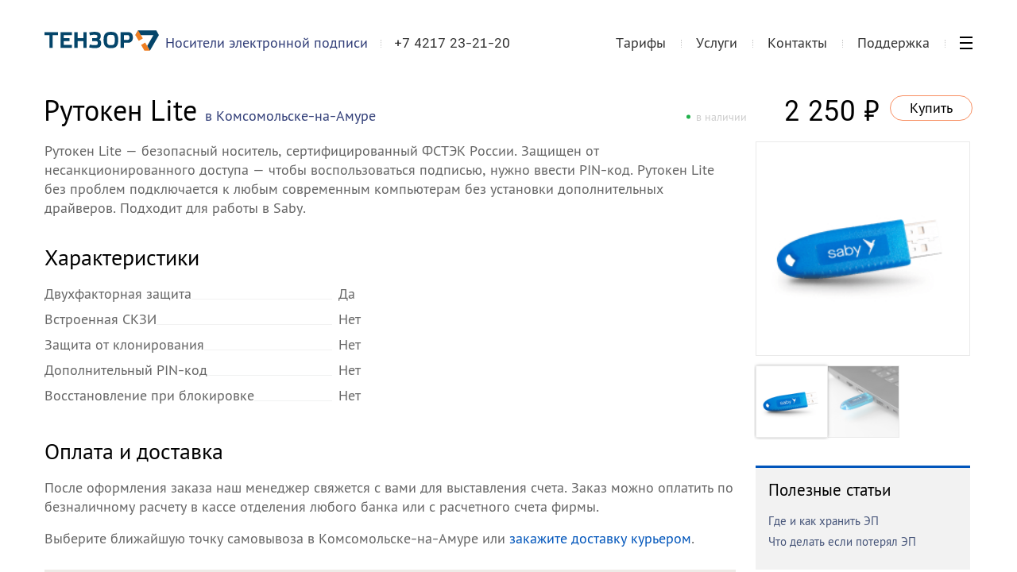

--- FILE ---
content_type: text/html; charset=utf-8
request_url: https://tensor.ru/komsomolsk-na-amure/uc/token/rutoken_lite
body_size: 25921
content:
<!DOCTYPE html>
<html lang=ru>
  <head>
    <meta http-equiv="X-UA-Compatible" content="IE=edge" sid="h-ps-32">
<link rel="stylesheet" href="/static/resources/ThemesModule/sabythemes/default.min.css?x_module=228239bdddc9c1df19b58adce0666d0a" css-theme="default" theme-type="m" data-theme-selector="/static/resources/ThemesModule/sabythemes/default.min.css?x_module=228239bdddc9c1df19b58adce0666d0a" data-theme-layer="fallback" sid="h-ps-3">
<link rel="stylesheet" href="/static/resources/ThemesModule/default.min.css?x_module=228239bdddc9c1df19b58adce0666d0a" css-theme="default" theme-type="m" data-theme-selector="/static/resources/ThemesModule/default.min.css?x_module=228239bdddc9c1df19b58adce0666d0a" data-theme-layer="static" sid="h-ps-4">
<title >Купить Рутокен Lite в Комсомольске-на-Амуре от 2250 руб | Тензор</title>
<link rel="shortcut icon" href="/cdn/SabyLogo/1.0.7/favicon/favicon.ico?v=1" type="image/x-icon" sid="h-ps-7">
<meta name="format-detection" content="telephone=no" sid="h-ps-8">
<meta name="mailru-verification" content="2771ae38d9b224fd" sid="h-ps-9">
<meta name="description" content="Купить Рутокен Lite в Комсомольске-на-Амуре по низкой цене. Продажа Рутокен Lite для физических и юридических лиц. Удостоверяющий центр Тензор - 90 филиалов" sid="h-ps-10">
<meta name="robots" content="noyaca" sid="h-ps-11">
<meta name="robots" content="noodp" sid="h-ps-12">
<meta name="yandex-verification" content="5ff7c5a16c8c678e" sid="h-ps-13">
<meta property="og:type" content="article" sid="h-ps-14">
<meta property="og:site_name" content="Saby" sid="h-ps-15">
<meta name="viewport" content="width=device-width, initial-scale=1" sid="h-ps-16">
<meta name="HandheldFriendly" content="true" sid="h-ps-17">
<meta name="MobileOptimized" content="width" sid="h-ps-18">
<meta name="apple-mobile-web-app-capable" content="yes" sid="h-ps-19">
<meta property="og:url" content="https://tensor.ru/komsomolsk-na-amure/uc/token/rutoken_lite" sid="h-ps-20">
<meta property="og:title" content="Купить Рутокен Lite в Комсомольске-на-Амуре от 2250 руб | Тензор" sid="h-ps-21">
<meta property="og:description" content="Купить Рутокен Lite в Комсомольске-на-Амуре по низкой цене. Продажа Рутокен Lite для физических и юридических лиц. Удостоверяющий центр Тензор - 90 филиалов" sid="h-ps-22">
<meta property="og:image" content="https://tensor.ru/resources/TensorRuWasaby/View/src/favicon.png" sid="h-ps-23">
<link rel="stylesheet" type="text/css" href="/static/resources/SBIS3.CONTROLS/RichEditor/RichContentStyles.min.css?x_module=5f6382a8bb9d701d397796bee83d146f" sid="h-ps-24">
<link rel="stylesheet" type="text/css" href="/static/resources/TensorRuWasaby/Theme/tensorru.min.css?x_module=a8ca5ff096ed9cede1ee8038eec806bb" sid="h-ps-25">
<link rel="stylesheet" media="print" href="/static/resources/TensorRuWasaby/Theme/print.min.css?x_module=a8ca5ff096ed9cede1ee8038eec806bb" sid="h-ps-26">
<link rel="preload" as="font" href="/cdn/CbucIcons/1.5.4/cbuc-icons/cbuc-icons.woff2" type="font/woff2" crossorigin="anonymous" sid="h-ps-27">
<link as="font" href="/cdn/CbucIcons/1.5.4/cbuc-icons24/cbuc-icons24.woff2" type="font/woff2" sid="h-ps-28">
<link rel="preload" as="font" href="/cdn/TensorFont/1.0.3/TensorFont/TensorFont.woff2" type="font/woff2" crossorigin="anonymous" sid="h-ps-29">
<link as="font" href="/cdn/TensorFont/1.0.3/TensorFontBold/TensorFontBold.woff2" type="font/woff2" sid="h-ps-30">
<link rel="canonical" href="https://tensor.ru/komsomolsk-na-amure/uc/token/rutoken_lite" sid="h-ps-31">
<meta charset="utf-8" class="head-server-block" sid="h-ps-33">
<link rel="stylesheet" type="text/css" href="/static/resources/Controls-default-theme/fonts/TensorInterMac.min.css?x_module=8b479e65dbe8d3da165daa78629982c2" sid="h-ps-34">
<link rel="stylesheet" href="/static/resources/ThemesModule/sabythemes/tensorru.min.css?x_module=228239bdddc9c1df19b58adce0666d0a" css-theme="tensorru" theme-type="m" data-theme-selector="/static/resources/ThemesModule/sabythemes/tensorru.min.css?x_module=228239bdddc9c1df19b58adce0666d0a" data-theme-layer="fallback" sid="h-ps-35">
<link rel="stylesheet" href="/static/resources/ThemesModule/tensorru.min.css?x_module=228239bdddc9c1df19b58adce0666d0a" css-theme="tensorru" theme-type="m" data-theme-selector="/static/resources/ThemesModule/tensorru.min.css?x_module=228239bdddc9c1df19b58adce0666d0a" data-theme-layer="static" sid="h-ps-36">
<link rel="stylesheet" href="/static/resources/Controls/controls-superbundle.package.min.css?x_module=4b9b10b047c244196b413dc8a0a8b874" css-theme="no_theme" theme-type="m" sid="h-ps-37">
<link rel="stylesheet" href="/static/resources/Tailwind/tailwind.min.css?x_module=a0bf24ef7eff61b6f79ad6d5d6dbb017" css-theme="no_theme" theme-type="m" sid="h-ps-38">
<link rel="stylesheet" href="/static/resources/Controls/markup.min.css?x_module=4b9b10b047c244196b413dc8a0a8b874" css-theme="no_theme" theme-type="m" sid="h-ps-39">
<link rel="stylesheet" href="/static/resources/Controls/scroll.min.css?x_module=4b9b10b047c244196b413dc8a0a8b874" css-theme="no_theme" theme-type="m" sid="h-ps-40">
<link rel="stylesheet" href="/static/resources/TensorRuWasaby/Header/Header.min.css?x_module=a8ca5ff096ed9cede1ee8038eec806bb" css-theme="no_theme" theme-type="m" sid="h-ps-41">
<link rel="stylesheet" href="/static/resources/TensorRuWasaby/Header/DropDown/DropDown.min.css?x_module=a8ca5ff096ed9cede1ee8038eec806bb" css-theme="no_theme" theme-type="m" sid="h-ps-42">
<link rel="stylesheet" href="/static/resources/Controls/icon.min.css?x_module=4b9b10b047c244196b413dc8a0a8b874" css-theme="no_theme" theme-type="m" sid="h-ps-43">
<link rel="stylesheet" href="/static/resources/SitesCommonExt/Map/Map.min.css?x_module=8d194f087361201b8bd282dff2b49d0b" css-theme="no_theme" theme-type="m" sid="h-ps-44">
<link rel="stylesheet" href="/static/resources/SabyMaps/variables.min.css?x_module=9094199942a3377643c6998f88bd5df6" css-theme="no_theme" theme-type="m" sid="h-ps-45">
<link rel="stylesheet" href="/static/resources/SabyMaps/attribution.min.css?x_module=9094199942a3377643c6998f88bd5df6" css-theme="no_theme" theme-type="m" sid="h-ps-46">
<link rel="stylesheet" href="/static/resources/SabyMaps/control.min.css?x_module=9094199942a3377643c6998f88bd5df6" css-theme="no_theme" theme-type="m" sid="h-ps-47">
<link rel="stylesheet" href="/static/resources/TensorRuWasaby/pages/uc/Token/Card/Card.min.css?x_module=a8ca5ff096ed9cede1ee8038eec806bb" css-theme="no_theme" theme-type="m" sid="h-ps-48">
<link rel="stylesheet" href="/static/resources/Controls/baseDecorator.min.css?x_module=4b9b10b047c244196b413dc8a0a8b874" css-theme="no_theme" theme-type="m" sid="h-ps-49">
<link rel="stylesheet" href="/static/resources/SitesCommonExt/UsefulArticleSidebar/UsefulArticleSidebar.min.css?x_module=8d194f087361201b8bd282dff2b49d0b" css-theme="no_theme" theme-type="m" sid="h-ps-50">
<link rel="stylesheet" href="/static/resources/Controls/heading.min.css?x_module=4b9b10b047c244196b413dc8a0a8b874" css-theme="no_theme" theme-type="m" sid="h-ps-51">
<link rel="stylesheet" href="/static/resources/Controls/popupTargets.min.css?x_module=4b9b10b047c244196b413dc8a0a8b874" css-theme="no_theme" theme-type="m" sid="h-ps-52">
<link rel="stylesheet" href="/static/resources/Controls/dropdown.min.css?x_module=4b9b10b047c244196b413dc8a0a8b874" css-theme="no_theme" theme-type="m" sid="h-ps-53">
<link rel="stylesheet" href="/static/resources/DOCVIEW3Core/commands.min.css?x_module=83d0dd33df2ddcd56633fd9cee3af0f6" css-theme="no_theme" theme-type="m" sid="h-ps-54">
<link rel="stylesheet" href="/static/resources/TensorRuWasaby/common/DocviewGallery/DocviewGallery.min.css?x_module=a8ca5ff096ed9cede1ee8038eec806bb" css-theme="no_theme" theme-type="m" sid="h-ps-55">
<link rel="stylesheet" href="/static/resources/Controls/toolbars.min.css?x_module=4b9b10b047c244196b413dc8a0a8b874" css-theme="no_theme" theme-type="m" sid="h-ps-56">
<link rel="stylesheet" href="/static/resources/DOCVIEW3Core/preview.min.css?x_module=83d0dd33df2ddcd56633fd9cee3af0f6" css-theme="no_theme" theme-type="m" sid="h-ps-57">
<link rel="stylesheet" href="/static/resources/DOCVIEW3/imageGallery.min.css?x_module=a3116bf3b41c635d75ddfb13c68e5faf" css-theme="no_theme" theme-type="m" sid="h-ps-58">
<link rel="stylesheet" href="/static/resources/TensorRuWasaby/Footer/Footer.min.css?x_module=a8ca5ff096ed9cede1ee8038eec806bb" css-theme="no_theme" theme-type="m" sid="h-ps-59">
<link rel="stylesheet" href="/static/resources/TensorRuWasaby/SEO/CookieAgreement/CookieAgreement.min.css?x_module=a8ca5ff096ed9cede1ee8038eec806bb" css-theme="no_theme" theme-type="m" sid="h-ps-60">
<script sid="h-ps-61">var cfg = window.wsConfig = window.wsConfig || {};
(function () {
    const headElement = document.head;
    const THEME_LAYER_ORDER = [
        'fallback',
        'static',
        'service'
    ];
    let isPageLoadCompleted = document.readyState === 'complete';
    function getThemeLayerIndex(themeLayer) {
        const themeLayerIndex = THEME_LAYER_ORDER.indexOf(themeLayer);
        if (themeLayerIndex === -1) {
            return THEME_LAYER_ORDER.length;
        }
        return themeLayerIndex;
    }
    function getThemeLinkElements() {
        return Array.from(
            headElement.querySelectorAll(
                'link[rel="stylesheet"][data-theme-selector][data-theme-layer]'
            )
        );
    }
    function sortAndPlaceTheme() {
        const themeLinkElements = getThemeLinkElements();
        if (themeLinkElements.length === 0) {
            return false;
        }
        const originalIndexByElement = new Map();
        themeLinkElements.forEach((themeLinkElement, elementIndex) => {
            originalIndexByElement.set(themeLinkElement, elementIndex);
        });
        themeLinkElements.sort((linkElementA, linkElementB) => {
            const themeLayerA = linkElementA.getAttribute('data-theme-layer');
            const themeLayerB = linkElementB.getAttribute('data-theme-layer');
            const themeLayerIndexA = getThemeLayerIndex(themeLayerA);
            const themeLayerIndexB = getThemeLayerIndex(themeLayerB);
            if (themeLayerIndexA !== themeLayerIndexB) {
                return themeLayerIndexA - themeLayerIndexB;
            }
            const originalIndexA = originalIndexByElement.get(linkElementA);
            const originalIndexB = originalIndexByElement.get(linkElementB);
            return originalIndexA - originalIndexB;
        });
        const documentFragment = document.createDocumentFragment();
        themeLinkElements.forEach((themeLinkElement) => {
            documentFragment.appendChild(themeLinkElement);
        });
        headElement.insertBefore(documentFragment, headElement.firstChild);
        return true;
    }
    const headChildListObserver = new MutationObserver((mutationRecordList) => {
        if (isPageLoadCompleted) {
            return;
        }
        let hasNewThemeLinkElement = false;
        for (const mutationRecord of mutationRecordList) {
            for (const addedNode of mutationRecord.addedNodes) {
                const isElementNode = addedNode.nodeType === Node.ELEMENT_NODE;
                if (!isElementNode) {
                    continue;
                }
                const isLinkElement = addedNode.tagName === 'LINK';
                if (!isLinkElement) {
                    continue;
                }
                const isStylesheet = addedNode.rel === 'stylesheet';
                if (!isStylesheet) {
                    continue;
                }
                const hasThemeSelectorAttribute = addedNode.hasAttribute('data-theme-selector');
                const hasThemeLayerAttribute = addedNode.hasAttribute('data-theme-layer');
                if (hasThemeSelectorAttribute && hasThemeLayerAttribute) {
                    hasNewThemeLinkElement = true;
                    break;
                }
            }
            if (hasNewThemeLinkElement) {
                break;
            }
        }
        if (!hasNewThemeLinkElement) {
            return;
        }
        headChildListObserver.disconnect();
        sortAndPlaceTheme();
        if (!isPageLoadCompleted) {
            headChildListObserver.observe(headElement, { childList: true });
        }
    });
    headChildListObserver.observe(headElement, { childList: true });
    sortAndPlaceTheme();
    window.addEventListener('load', () => {
        isPageLoadCompleted = true;
        headChildListObserver.disconnect();
    });
})();
function getQP() {
    var sD = ["wsRoot", "resourceRoot", "metaRoot", "defaultServiceUrl", "appRoot", "staticDomains", "shardDomain", "product", "cdnRoot"];
    var r = {};
    var f = [];
    var items = location.search.substring(1).split("&");
    for (var index = 0; index < items.length; index++) {
        f = items[index].split("=");
        if (sD.indexOf(f[0]) !== -1) {
            var decoded = decodeURIComponent(f[1]);
            r[f[0]] = f[0] === "staticDomains" ? JSON.parse(decoded) : decoded;
        }
    }
    return r;
}
var cfg = window.wsConfig = window.wsConfig || getQP();
cfg.wsRoot = cfg.wsRoot || '/static/resources/WS.Core/';
cfg.resourceRoot = cfg.resourceRoot || '/static/resources/';
cfg.metaRoot = cfg.metaRoot || '/resources/';
cfg.cdnRoot = cfg.cdnRoot || '/cdn/';
cfg.defaultServiceUrl = cfg.defaultServiceUrl || '/service/';
cfg.appRoot = cfg.appRoot || '/';
cfg.RUMEnabled = false;
cfg.pageName = 'PSWaSabyRouting.NotFound-Index';
cfg.userConfigSupport = true;
cfg.trackErrors = true;
cfg.staticDomains = cfg.staticDomains || {};
cfg.shardDomain = '';
cfg.compatible = false;
cfg.product = cfg.product || 'tensor.ru';
cfg.xDomainSystemname = 'tensor';
cfg.logLevel = 0;
window.buildnumber = '25.6141-6';
window['X-UNIQ-ID'] = '6dce762f\u002d2fb0\u002d0f30\u002d69a8\u002d06d741f5f7f5';
window['X-REQUESTUUID'] = 'fa56f23d\u002d36bc\u002dce1f\u002d1a3a\u002d3f8d68c2af33';
window['X-CURRENTMETHOD'] = 'PSWaSabyRouting.NotFound-Index';
window.history.scrollRestoration = 'manual';

(function deserializeFeatureMap({ maps, features }) {
        const result = {};
        for (const [nameModule, featureList] of Object.entries(features)) {
            for (const [nameFeature, value] of Object.entries(featureList)) {
                const name = `${nameModule}/${nameFeature}`;
                if (maps.hasOwnProperty(value)) {
                    result[name] = maps[value];
                }
                else {
                    result[name] = value;
                }
            }
        }
        // @ts-ignore
        window.features = result;
    })({"maps":{"0":"ContractorRequisites"},"features":{"AccessDenied":{"AskAdmin":"BasicAccessDenied"},"Browser":{"rpcHeadersBuilder":"Browser"},"ContractorBase":{"contractorRegion/Country":"ContractorBase"},"ContractorRequisites":{"regionValidate/orgID":0,"regionValidateName/contractorName":0},"Controls":{"HistoryStore":"HistoryService"},"ErrorHandling":{"ErrorHandling":"SbisEnvUI"},"Feature":{"feature":"FeatureAccess","featureSubscription":"FeatureSubscriptionLocal"},"ImageLoader":{"backgroundImage":"DOCVIEW3"},"ParametersWebAPI":{"ParametersScope":"ParametersServiceAPI"},"Router":{"CustomRouterJson":"Router"},"SAP":{"GuestAccess":"SAPService"},"SbisUI":{"appConfigInfo":"SbisUI"},"UICommon":{"ThemeInitializer":"DefaultThemeController"}}});
globalThis.preDefineModules = new Set();
globalThis.preRequiredModules = new Set();
globalThis.loadedRequire = new Set();
globalThis.define = function preDefine(...argsDefine) {
        var _a;
        // @ts-ignore
        const globalEnv = globalThis;
        (_a = globalEnv.preDefineModules) === null || _a === void 0 ? void 0 : _a.add(argsDefine);
    };
globalThis.define.amd = true;
globalThis.require = window.requirejs = function preRequire(...argsRequire) {
        var _a;
        // @ts-ignore
        const globalEnv = globalThis;
        (_a = globalEnv.preRequiredModules) === null || _a === void 0 ? void 0 : _a.add(argsRequire);
    };
globalThis.requirejs.isNewRequire = true;
globalThis.onLoadRequirePart = function onLoadRequirePart(name) {
        var _a;
        // @ts-ignore
        const globalEnv = globalThis;
        const REQUIRE_PARTS = ['contents', 'require'];
        globalEnv.loadedRequire.add(name);
        for (const part of REQUIRE_PARTS) {
            if (!globalEnv.loadedRequire.has(part)) {
                return;
            }
        }
        (_a = globalEnv.initRequire) === null || _a === void 0 ? void 0 : _a.call(globalEnv);
    };


function createStrictOrderProcessor() { const callbacks = new Map(); let nextToExecute = 0; let isProcessing = false; async function process() { if (isProcessing) return; isProcessing = true; while (callbacks.has(nextToExecute)) { const callback = callbacks.get(nextToExecute); callbacks.delete(nextToExecute); try { await callback(); } catch (error) { /* eslint-disable-next-line no-console */ console.error(error); } nextToExecute++; } isProcessing = false; } return function registerCallback(order, callback) { callbacks.set(order, callback); void process(); }; }
window.registerCallback = createStrictOrderProcessor();
function onloadScript(script) { /* @ts-ignore */ const globalEnv = globalThis; const rid = script.dataset.rid; let count = globalEnv.scriptsCount.get(rid); if (typeof count === 'undefined') { /* eslint-disable-next-line no-console */ console.error('Ошибка получения количества скриптов. при загрузке файла ' + script.src); return; } count = count - 1; globalEnv.scriptsCount.set(rid, count); if (count > 0) { return; } const requireList = globalEnv.requireList.get(rid); globalEnv.scriptsCount.delete(rid); globalEnv.requireList.delete(rid); const requireListFn = () => { return new Promise((resolve, reject) => { require(requireList, function () { resolve(); }, function (err) { /* eslint-disable-next-line no-console */ console.error(err); reject(err); }); }); }; if (rid === '1') { globalEnv.registerCallback(Number(rid), () => { return new Promise((resolve, reject) => { require(['Env/Env', 'SbisUI/polyfill'], function (Env) { /* @ts-ignore */ Object.assign(Env.constants, window.wsConfig); resolve(requireListFn()); }, function (err) { /* eslint-disable-next-line no-console */ console.error(err); reject(err); }); }); }); } else { globalEnv.registerCallback(Number(rid), requireListFn); } }
window.scriptsCount = new Map();
window.requireList = new Map();
window.readyToStartScript = false;

"use strict";var wsErrorMonitor=function(){function e(){var e=this,r="object"==typeof window&&window&&window.parent===window&&"object"==typeof document&&document&&document.location&&void 0!==document.location.origin&&/^https?\:\/\/[^\/]+$/.test(document.location.origin),t=["ie.saby.ru","ie-sap.saby.ru","ie-1c.saby.ru"].indexOf(document.location.host)>-1,s=r&&!!window.MSInputMethodContext&&!!document.documentMode,o={YaBrowser:{name:"Яндекс Браузер",reg:/\bYaBrowser\/(\d+)/i,version:{reg:/YaBrowser\/([0-9]{1,}[\.0-9]{0,})/i,available:20.9,availableForIESaby:17.4}},Firefox:{name:"Firefox",reg:/Firefox/i,version:{reg:/Firefox\/([0-9]{1,}[\.0-9]{0,})/i,available:79,availableForIESaby:51}},OperaChrome:{name:"Opera",reg:/(OPR)/i,version:{reg:/OPR\/([0-9]{1,}[\.0-9]{0,})/i,available:71,availableForIESaby:44}},Chrome:{name:"Chrome",reg:/Chrome(?!.*Edg\w{0,3}|.*SputnikBrowser)/i,version:{reg:/Chrome\/([0-9]{1,}[\.0-9]{0,})/i,available:75,availableForIESaby:52}},Opera:{name:"Opera",reg:/(Opera)/i,version:{reg:/(Opera|Version)\/([0-9]{1,}[\.0-9]{0,})/i,available:71,availableForIESaby:44}},Edge:{name:"Microsoft Edge",reg:/Edg\w{0,3}/i,version:{reg:/Edg\w{0,3}\/([0-9]+[\.0-9]*)/i,available:85,availableForIESaby:17}},IE:{name:"Internet Explorer",reg:/MSIE|rv\:/i,version:{reg:/(MSIE |rv:[ ]?)([0-9]{1,}[\.0-9]{0,})/i,available:13,availableForIESaby:11}},Safari:{name:"Safari",reg:/^((?!chrome|android|mobile).)*safari/i,version:{reg:/(Version)\/([0-9]{1,}[\.0-9]{0,})/i,available:14,availableForIESaby:12}},SafariMobile:{name:"Safari Mobile",reg:/.*Mobile.*Safari/i,version:{reg:/Version\/+([\w.]+).*Mobile.*Safari/i,available:14,availableForIESaby:12}},AppleWebkit:{name:"AppleWebkit Mobile",reg:/.*applewebkit.*mobile/i,version:{reg:/\bOS\s(\d+)/i,available:14,availableForIESaby:12}},AppleWebkitSbis:{name:"AppleWebkit Sbis",reg:/SbisBusinessMobile/i,version:{reg:/SbisBusinessMobile\/(\d+\.\d+)/i,available:0,availableForIESaby:0}},Sputnik:{name:"Спутник",reg:/SputnikBrowser/i,version:{reg:/SputnikBrowser\/(\d+\.\d+\.\d+)/i,available:100,availableForIESaby:100}}},n=!1;try{window.navigator&&window.navigator.userAgent&&(n=function e(r){var t=r.replace("_",".").toLowerCase(),s=null;for(var n in o)if(o.hasOwnProperty(n)&&o[n].reg.test(t)){s=n;break}var i=o[s].version,a=i.reg,l=i.available;i.availableForIESaby;var p=parseFloat((a.exec(t)||[null]).pop())||l;return function e(){try{var r=Function("return [...[]]");return""==r()}catch(t){return!1}}()&&p>=l}(window.navigator.userAgent))}catch(i){}if(!r){e.reason="nowindow";return}if(s&&!t){e.reason="ie11";return}if(!n&&!t){e.reason="unavailable browser";return}var a=window.wsConfig;if(!a||!a.trackErrors){e.reason="notrack";return}var l=e.getCookie("s3debug");if(l&&"false"!==l&&""!==l){e.reason="debug";return}e.BR="\n",e.isIE11=s,e.MIN_INTERVAL=3e3,e.MAX_INTERVAL=18e3,e.MAX_ERRORS=50,e.isStopped=!1,e.isOnline=!0,e.ls=null,e.WC="",e._p="Uncaught (in Promise) ",e.skipPattern=/((Uncaught\s\(in\sPromise\)\s((Error:\sAudio\soutput\sdevice\schange\sis\snot\ssupported)|((Promise|Deferred)CanceledError:[\s\S]*)|(Transport\serror:[\s\S]*)|(SecurityError:\sNo\spermission\sto\suse\srequested\sdevice[\s\S]*)|(Error:\sCancel(\|[\s\S]*))|(Извините,\sмы\sна\sтехническом\sобслуживании)|(TypeError:\sNetworkError\swhen\sattempting\sto\sfetch\sresource[\s\S]*)|(NotFoundError:\sRequested\sdevice\snot\sfound)))|(Script\serror\.(\|[\s\S]*))|(undefined(\|[\s\S]*))|((Uncaught\s)?(\(in\sPromise\)\s)?((InternalError:\stoo\smuch\srecursion[\s\S]*\|[\s\S]*\.prototype\.addEventListener)|(Error:\sLoad\stimeout\sfor\smodules[\s\S]*)|(Error:\sScript\serror[\s\S]*requirejs\.org[\s\S]*))))|((Uncaught\s)?ReferenceError:\s(topMsg|define|require|VK)\sis\snot\sdefined)|(Uncaught\sError:\sMismatched\sanonymous\sdefine\(\)\smodule:[\s\S]*)|(Couldn't\sload.+cssNew\/bugfix\.min\.css[\s\S]*)|(InvalidStateError:\sthe\sexecution\scontext\sdoes\snot\sexist[\s\S]*)|(TypeError:\sundefined\sis\snot\san\sobject\s\(evaluating\s'__ybro\.readability\.runDetection'\))|(((Ошибка\sавторизации)|(clicnt\.js)|(Operation(\sis)?\sinsecure)|(ResizeObserver\sloop)|((moz|chrome)-extension:\/\/))[\s\S]*)|(((Недопустимый\sзнак)|(illegal\scharacter\sU\+)|(Can't\sfind variable:\sinstantSearchSDKJSBridgeClearHighlight)|(NS_ERROR_XPC_JAVASCRIPT_ERROR_WITH_DETAILS:\s\[JavaScript\sError:\s"app\sis\snot\sdefined")|(Possible\sside-effect\sin\sdebug-evaluate)|(appusagelogger\serror)|(Произошел\sразрыв\sсоединения))[\s\S]*)/im,e.skipInURLPattern=/^chrome-extension:\/\/.*$/,e.loadErrPattern=/^Uncaught\sSyntaxError:\sUnexpected\stoken\s'<'$/im,e.parseErrPattern=/^Uncaught\sSyntaxError:\sInvalid\sor\sunexpected\stoken$/im,e.ieSkipPattern=/^(Команда\sне\sподдерживается\sобъектом)|(Использование\sнескольких\sопределений\sсвойства\sв\sрежиме\sstrict\sзапрещено)|(Не\sудалось\sполучить\sсвойство\s("isFirstItem"|"trim")\sссылки.+)|(Объект\sне\sподдерживает\sсвойство\sили\sметод\s"closest")$/im,e.xhrURL=e.getServiceHost()+"/consumertracking/service/user_error/",e.CLIENT_ID="client_err_"+(e.getCookie("CpsUserId")||"all"),e.UNIQ_ID=window["X-UNIQ-ID"]&&window["X-UNIQ-ID"].toString()||"",e.X_REQUESTUUID=window["X-REQUESTUUID"]&&window["X-REQUESTUUID"].toString()||"",e.BUILD_NUM=window.buildnumber||"-",e.sendAttempts=0,e.errors=[],e.promiseSupported=window.Promise&&"function"==typeof window.Promise;try{e.ls=localStorage||window.localStorage,e.errors=JSON.parse(e.ls[e.CLIENT_ID]||"[]"),e.errors instanceof Array||(e.errors=[])}catch(p){}e.errors.length&&e.ls&&(e.ls[e.CLIENT_ID]=null),e.stop=e.stop.bind(e),e.removeListeners=e.removeListeners.bind(e),e.onError=e.onError.bind(e),e.onUnload=e.onUnload.bind(e),e.onOnline=e.onOnline.bind(e),e.onOffline=e.onOffline.bind(e),window.addEventListener("error",e.onError,!1),window.addEventListener("unhandledrejection",e.onError,!1),window.addEventListener("beforeunload",e.onUnload,!1),window.addEventListener("online",e.onOnline),window.addEventListener("offline",e.onOffline)}return e.prototype.getCurrentMethod=function(){return window["X-CURRENTMETHOD"]&&window["X-CURRENTMETHOD"].toString()||wsConfig.pageName||""},e.prototype.hasParseFileError=function(e){return this.parseErrPattern.test(e)},e.prototype.hasLoadModuleErrors=function(e){var r=0;return this.loadErrPattern.test(e)&&(r=1),1===r&&"object"==typeof window.wsConfig&&"object"==typeof window.wsConfig.loadingStatus&&Object.keys(window.wsConfig.loadingStatus).some(function(e){return"ERROR"===window.wsConfig.loadingStatus[e]})&&(r=2),r},e.prototype.getWC=function(){try{this.WC=JSON.stringify(window.wsConfig)}catch(e){this.WC=""}return this.WC},e.prototype.getServiceHost=function(){return document.location.origin},e.prototype.removeListeners=function(){window.removeEventListener("error",this.onError),window.removeEventListener("unhandledrejection",this.onError),window.removeEventListener("beforeunload",this.onUnload),window.removeEventListener("online",this.onOnline),window.removeEventListener("offline",this.onOffline)},e.prototype.getCookie=function(e){try{var r=document.cookie.match(RegExp("(?:^|; )"+e+"=([^;]*)"));return r&&r.length?decodeURIComponent(r[1]):void 0}catch(t){}},e.prototype.getRndInterval=function(){return this.MIN_INTERVAL+Math.round(Math.random()*(this.MAX_INTERVAL-this.MIN_INTERVAL))},e.prototype.sendIsBreakingPageMessage=function(){this.sendErrors(),this.stop("toomanyerrors")},e.prototype.appendError=function(e){try{var r=this.errors,t=this.MAX_ERRORS,s=r.length&&r[r.length-1];s&&void 0!==s.Message&&s.Message===e.Message?(s.Count++,s.LastDate=e.Date):r.length<t?r.push(e):r.length===t&&this.sendIsBreakingPageMessage(),r.length<=t&&this.saveErrors()}catch(o){}},e.prototype.saveErrors=function(){if(this.ls)try{this.ls[this.CLIENT_ID]=JSON.stringify(this.errors)}catch(e){}},e.prototype.clearErrors=function(){this.errors=[],this.saveErrors()},e.prototype.formatError=function(e){var r=new Date().toISOString(),t=e.promise&&e.reason,s=t?this._p+e.reason+"|"+e.reason.stack:e.message+"|"+(e.error&&e.error.stack),o=((t?e.reason.stack:e.error&&e.error.stack)||"").toString().indexOf("<anonymous>")>-1,n=t?["message: "+this._p+e.reason,"url: "+document.location.href,"stack: "+e.reason.stack]:["message: "+e.message,"url: "+document.location.href,"file: "+e.filename,"line: "+e.lineno,"col: "+e.colno,"stack: "+(e.error&&e.error.stack)];n.push("browser: "+navigator.userAgent,"build: "+this.BUILD_NUM,"wsConfig: "+this.getWC());var i=this,a=i.hasLoadModuleErrors(e.message),l={Date:r,Message:n.join(i.BR),UUID:i.UNIQ_ID,REQUESTUUID:i.X_REQUESTUUID,Count:1,LastDate:r,WarnLvl:i.skipPattern.test(s)||o||e.filename&&i.skipInURLPattern.test(e.filename)||e.message&&2===a||i.isEI11&&i.ieSkipPattern.test(e.message)?0:e.type&&"ReactError"===e.type?61:100};if(1===a&&window.contents&&window.contents.modules)try{l.Message+=i.BR+"contents.modules: "+JSON.stringify(Object.keys(window.contents.modules))}catch(p){}var u=e.message&&e.filename&&i.hasParseFileError(e.message);return i.promiseSupported?new Promise(function(r,t){if(u)try{var s=setTimeout(function(){l.Message+=i.BR+"invalid token file ("+e.filename+") first 1024 symbols: не удалось загрузить файл за 5 секунд, отменено",l.WarnLvl=0,r(l)},5e3),o=new XMLHttpRequest;o.onreadystatechange=function(){4==o.readyState&&(clearTimeout(s),s=null,200==o.status?l.Message+=i.BR+"invalid token file ("+e.filename+") first 1024 symbols: "+o.responseText.substring(0,1024):l.Message+=i.BR+"invalid token file ("+e.filename+") first 1024 symbols: не удалось загрузить файл, xhr status = "+o.status,r(l))},o.open("GET",e.filename),o.send()}catch(n){r(l)}else r(l)}):l},e.prototype.onError=function(e){if(!this.isStopped){var r=this,t=r.formatError(e);r.promiseSupported&&t instanceof Promise?t.then(function(e){r.appendError(e),r.sendTimeout||r.start()}):(r.appendError(t),r.sendTimeout||r.start())}},e.prototype.sendErrors=function(){if(this.errors.length&&!this.isStopped&&this.isOnline)try{this.xhrSendErrorsArray()}catch(e){}},e.prototype.prepareArrayToSend=function(e,r){var t=this;return e.map(function(e){return{Date:e.Date,Message:e.Message+(e.Count>1?t.BR+"[повторов: "+e.Count+"; c "+e.Date+" по "+e.LastDate+"]":"")+t.BR+"initial method: "+r,UUID:e.UUID,REQUESTUUID:e.REQUESTUUID,WarnLvl:e.WarnLvl}})},e.prototype.stop=function(e){var r=this;r.reason=e,r.isStopped=!0,r.errors=[],clearTimeout(r.sendTimeout),r.sendTimeout=void 0,r.removeListeners()},e.prototype.sendByXHR=function(e){var r=this;try{var t=new XMLHttpRequest;t.onreadystatechange=function(){if(4===t.readyState){var e=t.status;if(e>=200&&e<300){r.sendAttempts=0,r.clearErrors();return}if((502===e||503===e||504===e)&&r.sendAttempts<5){r.sendAttempts+=1;return}r.stop("xhrerror")}},t.open("POST",r.xhrURL,!0),t.withCredentials=!0,t.send(e)}catch(s){}},e.prototype.getDataToPost=function(){var e=this.getCurrentMethod();return JSON.stringify({Site:document.location.href,MethodName:e,Errors:this.prepareArrayToSend(this.errors,e)})},e.prototype.onUnload=function(){!this.isStopped&&this.errors.length&&("function"==typeof navigator.sendBeacon?navigator.sendBeacon(this.xhrURL,this.getDataToPost()):this.sendByXHR(this.getDataToPost()))},e.prototype.xhrSendErrorsArray=function(){var e=this.getDataToPost();this.sendByXHR(e)},e.prototype.start=function(){var e=this;e.sendTimeout=setTimeout(function(){e.isStopped||(e.sendErrors(),e.start())},e.getRndInterval())},e.prototype.onOnline=function(){this.isOnline=!0},e.prototype.onOffline=function(){this.isOnline=!1},new e}();
function onErrorHandler(name) { window.wsConfig.loadingStatus = window.wsConfig.loadingStatus || {}; window.wsConfig.loadingStatus[name] = 'ERROR'; try { if (window.sessionStorage.getItem('theForceReloadWasEarly')) { window.wsConfig.loadingStatus.theForceReloadWasEarly = true; if (!window.wsConfig.loadingStatus.dialogShown) { setTimeout(function () { var res = window.confirm('При загрузке страницы не все ресурсы были загружены.' +' Страница может работать некорректно. Перезагрузить страницу?'); if (res) { window.location.reload(); } }, 100); window.wsConfig.loadingStatus.dialogShown = true; } return; } window.sessionStorage.setItem('theForceReloadWasEarly', 'true'); window.location.reload(); } catch(err) { /* sessionStorage недоступен */} };</script>
<script>window['csrStartTime'] = Date.now();</script>
  </head>
  <body class="ws-is-chrome ws-is-mac ws-is-desktop-platform zIndex-context ws-is-no-touch ws-is-no-drag ws-is-hover ws-is-no-verticalResize ws-is-no-horizontalResize ws-is-no-scroll Application-body controls_theme-tensorru tensor_ru tensor_ru-wasaby sbis_ru-wasaby theme--default sbis_ru--noscroll ws-is-fonts-ready" dir="ltr">
    <div id="wasaby-content" style="width: inherit; height: inherit;" application="TensorRuWasaby/Index">
      <div style="width:inherit;height:inherit" class="pre-load "><span class="vdom-focus-in" tabindex="1"></span><div class="tw-contents"><div tabindex="0" class="bodyContent "><div tabindex="0" id="popup" class="controls-PopupContainer ws-float-area-stack-panel-overflow"></div><noscript tabindex="0" class="bodyContent__zIndex-context"><iframe src="https://www.googletagmanager.com/ns.html?id=GTM-PKFQCSD" height="0" width="0" style="display:none;visibility:hidden"></iframe></noscript><div tabindex="0" class="sbis_ru-Region sbisru-anchor--disable bodyContent__zIndex-context" style="height:100%"><div tabindex="0" class="tensor_ru-content"><div tabindex="0" class="tensor_ru-Header__fixed"><div class="tensor_ru-Header ws-flexbox ws-align-items-center"><div tabindex="0"></div><div class="tensor_ru-container tensor_ru-Header__centered"><div name="headerContainer" class="tensor_ru-Header__container tensor_ru-Header--color-default ws-flexbox ws-align-items-baseline tensor_ru-Header--anim"><div name="headerLogo" class="tensor_ru-Header__left ws-align-items-baseline"><a href="/komsomolsk-na-amure/uc/token" class="tensor_ru-Header__logo"><svg tabindex="0" class="tensor_ru-Header__logo-img tensor_ru-Header--anim " version="1.1" xmlns="http://www.w3.org/2000/svg" x="0px" y="0px" viewBox="0 0 166.6 29.7" style="enable-background:new 0 0 166.6 29.7" xmlns:xlink="http://www.w3.org/1999/xlink" xml:space="preserve"><style type="text/css">.st0{fill:#04456A;} .st1{fill:#EE7E22;}</style><g><g><g><polygon points="0,7 7.3,7 7.3,25.5 12,25.5 12,7 19.8,7 19.8,2.7 0,2.7 " class="st0"></polygon><polygon points="23.4,25.5 39.9,25.5 39.9,21.3 28.1,21.3 28.1,15.6 36.5,15.6 36.5,11.4 28.1,11.4 28.1,7 39.9,7 39.9,2.7 23.4,2.7 " class="st0"></polygon><polygon points="56.7,11.3 48.2,11.3 48.2,2.8 43.5,2.8 43.5,25.6 48.2,25.6 48.2,15.8 56.7,15.8 56.7,25.6 61.4,25.6 61.4,2.8 56.7,2.8 " class="st0"></polygon><path d="M79.8,13.3c1.8-1.2,2.1-3.2,2.1-5c0-4.3-2.7-6.1-9-6.1c-2.7,0-5.5,0.5-7,0.8l-0.8,0.2l1.1,4.3L67,7.2 c1.2-0.4,3.6-0.7,5.5-0.7C77,6.6,77,7.5,77,8.8c0,1.6-0.2,2.6-3.5,2.6h-4v4.2h4.1c3.4,0,4,0.9,4,3c0,1.8-0.3,3-5,3 c-1.8,0-4.3-0.2-5.7-0.7L66,20.6l-1,4.3l0.8,0.2c1.8,0.4,4.9,0.8,7.2,0.8c4.7,0,9.5-0.8,9.5-7C82.5,17,82.1,14.5,79.8,13.3z" class="st0"></path><path d="M96.7,2.2C89,2.2,86,5.5,86,14c0,8.6,3,12,10.7,12c7.7,0,10.7-3.4,10.7-12C107.4,5.5,104.4,2.2,96.7,2.2z M96.7,21.6c-4.4,0-5.7-1-5.7-7.5c0-6.9,1.4-7.5,5.7-7.5c4.3,0,5.7,0.6,5.7,7.5C102.4,20.6,101.1,21.6,96.7,21.6z" class="st0"></path><path d="M122,2.7h-11.1v22.8h4.7v-7.4h6.4c4.1,0,6.7-2.9,6.7-7.5C128.7,4.1,125.1,2.7,122,2.7z M115.6,7h5.9 c1.5,0,2.2,1.2,2.2,3.6c0,2.2-0.8,3.3-2.3,3.3h-5.7V7z" class="st0"></path></g></g><g><polygon points="162.7,0 136.3,0 132.3,6.9 140.3,6.9 158.7,6.9 149.5,22.8 153.5,29.7 166.6,6.9 " class="st0"></polygon><g><polygon points="146.6,17.8 140.7,21.3 145.5,29.7 153.5,29.7 149.5,22.8 " class="st1"></polygon></g><g><polygon points="143.2,11.9 136.3,0 132.3,6.9 137.2,15.3 " class="st1"></polygon></g></g></g></svg></a><a href="/komsomolsk-na-amure/uc/token" class="tensor_ru-Header__title tensor_ru-Header__title--link tensor_ru-Header__title--link-default s-Grid--hide-sm">Носители электронной подписи</a><div class="ws-hidden"></div><a href="tel:+7 4217 23-21-20" class="tensor_ru-Header__phone">+7 4217 23-21-20</a></div><div class="tensor_ru-Header__right"><ul name="headerMenu" class="tensor_ru-Header__menu ws-flexbox ws-align-items-baseline"><li class="tensor_ru-Header__menu-item tensor_ru-Header__menu-item-0   tensor_ru-Header--showScrolled    s-Grid--hide-sm tensor_ru-Header--color-default"><span tabindex="0" class="controls-BaseButton controls-Button_clickable controls-Button_bg-contrast controls-button-style controls-button_filled-style controls-button_size-m controls-button_filled-primary-style   controls-Button_notCircle controls-fontsize-m controls-button_fontsize-m controls-notFocusOnEnter tensor_ru-Header__menu-button"><span class="controls-BaseButton__wrapper controls-Button__wrapper_viewMode-filled controls-BaseButton__wrapper_captionPosition_end controls-Button_textAlign-center"><span class="controls-BaseButton__text controls-Button__text_viewMode-filled" tabindex="0">Купить носитель</span></span></span></li><li class="tensor_ru-Header__menu-item tensor_ru-Header__menu-item-1      s-Grid--hide-md  tensor_ru-Header--color-default"><a href="/uc/tariffs" class="tensor_ru-Header__menu-link">Тарифы</a></li><li class="tensor_ru-Header__menu-item tensor_ru-Header__menu-item-2      s-Grid--hide-md  tensor_ru-Header--color-default"><a href="/uc/consulting" class="tensor_ru-Header__menu-link">Услуги</a></li><li class="tensor_ru-Header__menu-item tensor_ru-Header__menu-item-3      s-Grid--hide-md  tensor_ru-Header--color-default"><a href="/uc/contacts" class="tensor_ru-Header__menu-link">Контакты</a></li><li class="tensor_ru-Header__menu-item tensor_ru-Header__menu-item-4     s-Grid--hide-lg   tensor_ru-Header--color-default"><a href="/uc/support" class="tensor_ru-Header__menu-link">Поддержка</a></li><li class="tensor_ru-Header__menu-item tensor_ru-Header__menu-item--nosep s-Grid--hide-sm"><span class="tensor_ru-Header__button"><span class="tensor_ru-Header__button-line tensor_ru-Header--bg-default tensor_ru-Header--anim"></span><span class="tensor_ru-Header__button-line tensor_ru-Header--bg-default tensor_ru-Header--anim"></span><span class="tensor_ru-Header__button-line tensor_ru-Header--bg-default tensor_ru-Header--anim"></span><span class="tensor_ru-Header__button-close tensor_ru-Header__button-close--desktop icon-Close ws-hidden"></span><span class="tensor_ru-Header__button-area"></span></span></li><li class="tensor_ru-Header__menu-item tensor_ru-Header__menu-item--nosep s-Grid--show-sm"><span class="tensor_ru-Header__button tensor_ru-Header__button--default  tensor_ru-Header__button--mobile"><span class="tensor_ru-Header__button-line tensor_ru-Header__button-line--default"></span><span class="tensor_ru-Header__button-line tensor_ru-Header__button-line--default"></span><span class="tensor_ru-Header__button-line tensor_ru-Header__button-line--default"></span></span></li></ul></div></div></div></div></div><div tabindex="0" data-scrollcontainer="true" class="controls-Scroll-Container controls-Scroll controls_scroll_theme-tensorru controls-Scroll-Container_start-position tensor_ru-content_scrollContainer sbis_ru-content_scrollContainer"><div tabindex="0" style="overscroll-behavior-y:auto" class="controls-Scroll-ContainerBase controls_scroll_theme-tensorru controls-Scroll__content  controls-Scroll__content_hideNativeScrollbar controls-Scroll__content_hideNativeScrollbar_ff-ie-edge controls-Scroll-ContainerBase__scroll_vertical controls-Scroll-ContainerBase__scrollPosition-regular controls-Scroll-Container__base controls-BlockLayout__blockGroup undefined" name="content" data-qa="controls-Scroll__content"><div name="userContent" class="controls-Scroll-ContainerBase__content controls-Scroll-ContainerBase__content__vertical controls-Scroll-ContainerBase__content-direction_column"><div tabindex="0" class="controls-Scroll-containerBase_userContent" id="container"><div class="tensor_ru-content_wrapper"><div tabindex="0" class="tensor_ru-Token-Card tensor_ru-text-main"><div tabindex="0"></div><div tabindex="0"><div class="tensor_ru-container"><div class="ws-flexbox ws-justify-content-between tensor_ru-pb-16 tensor_ru-Token-Card__title-wrap"><div class="ws-flexbox ws-align-items-baseline tensor_ru-Token-Card__title"><h1 class="tensor_ru-header-h1 tensor_ru-Token-Card__header-h1">Рутокен Lite <span class="tensor_ru-Token-Card__link tensor_ru-link tensor_ru-text-main">в Комсомольске-на-Амуре</span></h1></div><div class="tensor_ru-Token-Card__price ws-align-items-baseline"><div class="ws-flexbox ws-align-items-baseline"><div class="tensor_ru-Token-Card__avalible tensor_ru-Token-Card__avalible--green">в наличии</div><div class="tensor_ru-Token-Card__price--new tensor_ru-header-h1"><span class="controls-DecoratorNumber controls-fontweight-default">2 250</span> ₽</div></div><div class="tensor_ru-Token-Card__price--btn"><span tabindex="0" class="controls-BaseButton controls-Button_clickable controls-Button_bg-same controls-button-style controls-button_outlined-style controls-button_size-xl controls-button_outlined-primary-style   controls-Button_notCircle controls-fontsize-3xl controls-button_fontsize-3xl controls-notFocusOnEnter "><span class="controls-BaseButton__wrapper controls-Button__wrapper_viewMode-outlined controls-BaseButton__wrapper_captionPosition_end controls-Button_textAlign-center"><span class="controls-BaseButton__text controls-Button__text_viewMode-outlined" tabindex="0">Купить</span></span></span></div></div></div><div class="s-Grid-container tensor_ru-Token-Card__container"><div class="s-Grid-col s-Grid-col--9 s-Grid-col--sm12"><div tabindex="0"><div class="tensor_ru-Token-Card__section tensor_ru-text-main"><p>Рутокен Lite — безопасный носитель, сертифицированный ФСТЭК России. Защищен от несанкционированного доступа — чтобы воспользоваться подписью, нужно ввести PIN-код. Рутокен Lite без проблем подключается к любым современным компьютерам без установки дополнительных драйверов. Подходит для работы в Saby.</p></div><div tabindex="0" class="tensor_ru-Token-Card__props tensor_ru-Token-Card__section tensor_ru-text-main"><h2 class="tensor_ru-Token-Card__header-h2 tensor_ru-pb-16">Характеристики</h2><div class="tensor_ru-Token-Card__props-item ws-flexbox ws-flex-nowrap ws-align-items-center"><div class="tensor_ru-Token-Card__props-item-name">Двухфакторная защита</div><div class="tensor_ru-Token-Card__props-item-spacer ws-flex-grow-1"></div><div class="tensor_ru-Token-Card__props-item-value">Да</div></div><div class="tensor_ru-Token-Card__props-item ws-flexbox ws-flex-nowrap ws-align-items-center"><div class="tensor_ru-Token-Card__props-item-name">Встроенная СКЗИ</div><div class="tensor_ru-Token-Card__props-item-spacer ws-flex-grow-1"></div><div class="tensor_ru-Token-Card__props-item-value">Нет</div></div><div class="tensor_ru-Token-Card__props-item ws-flexbox ws-flex-nowrap ws-align-items-center"><div class="tensor_ru-Token-Card__props-item-name">Защита от клонирования</div><div class="tensor_ru-Token-Card__props-item-spacer ws-flex-grow-1"></div><div class="tensor_ru-Token-Card__props-item-value">Нет</div></div><div class="tensor_ru-Token-Card__props-item ws-flexbox ws-flex-nowrap ws-align-items-center"><div class="tensor_ru-Token-Card__props-item-name">Дополнительный PIN-код</div><div class="tensor_ru-Token-Card__props-item-spacer ws-flex-grow-1"></div><div class="tensor_ru-Token-Card__props-item-value">Нет</div></div><div class="tensor_ru-Token-Card__props-item ws-flexbox ws-flex-nowrap ws-align-items-center"><div class="tensor_ru-Token-Card__props-item-name">Восстановление при блокировке</div><div class="tensor_ru-Token-Card__props-item-spacer ws-flex-grow-1"></div><div class="tensor_ru-Token-Card__props-item-value">Нет</div></div></div><div tabindex="0" class="tensor_ru-Token-Card__delivery tensor_ru-text-main"><h2 class="tensor_ru-Token-Card__header-h2 tensor_ru-pb-16">Оплата и доставка</h2><p class="tensor_ru-pb-16">После оформления заказа наш менеджер свяжется с вами для выставления счета. Заказ можно оплатить по безналичному расчету в кассе отделения любого банка или с расчетного счета фирмы.</p><p class="tensor_ru-pb-16">Выберите ближайшую точку самовывоза в Комсомольске-на-Амуре или <span class="sbis_ru-link">закажите доставку курьером</span>.</p></div></div><div class="ws-hidden"><div tabindex="0" class="tensor_ru-Token-Card__popup"><h2 class="tensor_ru-Token-Card__popup-title">Тензор - Комсомольск-на-Амуре</h2><div class="tensor_ru-Token-Card__popup-text"><span class="tensor_ru-Token-Card__popup-text--black">Адрес: </span>Хабаровский край, Комсомольск-на-Амуре, Красногвардейская улица, 14</div><div class="tensor_ru-Token-Card__popup-text"><span class="tensor_ru-Token-Card__popup-text--black">Телефон: </span><a href="tel:+7 4217 23-21-20" class="tensor_ru-Token-Card__popup-link">+7 4217 23-21-20</a><span>, </span><a href="tel:+7 4217 34-00-45" class="tensor_ru-Token-Card__popup-link">+7 4217 34-00-45</a></div><div><div class="tensor_ru-Token-Card__popup-text"><span class="tensor_ru-Token-Card__popup-text--black">Email: </span><a href="mailto:info@kna.tensor.ru" class="tensor_ru-Token-Card__popup-link">info@kna.tensor.ru</a><span>, </span></div></div></div><div tabindex="0" class="tensor_ru-Token-Card__popup"><h2 class="tensor_ru-Token-Card__popup-title">Инженерно-Технический Центр</h2><div class="tensor_ru-Token-Card__popup-text"><span class="tensor_ru-Token-Card__popup-text--black">Адрес: </span>Хабаровский край, Комсомольск-на-Амуре, Красноармейская улица, 18</div><div class="tensor_ru-Token-Card__popup-text"><span class="tensor_ru-Token-Card__popup-text--black">Телефон: </span><a href="tel:+7 914 427-15-13" class="tensor_ru-Token-Card__popup-link">+7 914 427-15-13</a><span>, </span><a href="tel:+7 4217 52-15-55" class="tensor_ru-Token-Card__popup-link">+7 4217 52-15-55</a></div><div><div class="tensor_ru-Token-Card__popup-text"><span class="tensor_ru-Token-Card__popup-text--black">Email: </span><a href="mailto:kna.nalogdv@yandex.ru" class="tensor_ru-Token-Card__popup-link">kna.nalogdv@yandex.ru</a><span>, </span></div></div></div><div tabindex="0" class="tensor_ru-Token-Card__popup"><h2 class="tensor_ru-Token-Card__popup-title">Удостоверяющий центр &quot;Цефей&quot;</h2><div class="tensor_ru-Token-Card__popup-text"><span class="tensor_ru-Token-Card__popup-text--black">Адрес: </span>Хабаровский край, Комсомольск-на-Амуре, Красногвардейская улица, 18</div><div class="tensor_ru-Token-Card__popup-text"><span class="tensor_ru-Token-Card__popup-text--black">Телефон: </span><a href="tel:+7 914 190-00-42" class="tensor_ru-Token-Card__popup-link">+7 914 190-00-42</a><span>, </span><a href="tel:+7 963 820-00-42" class="tensor_ru-Token-Card__popup-link">+7 963 820-00-42</a></div><div><div class="tensor_ru-Token-Card__popup-text"><span class="tensor_ru-Token-Card__popup-text--black">Email: </span><a href="mailto:uc@cefey-uc.ru" class="tensor_ru-Token-Card__popup-link">uc@cefey-uc.ru</a><span>, </span></div></div></div></div></div><div class="s-Grid-col ws-flex-grow-1 ws-flex-shrink-0 tensor_ru-Token-Card__gallery-wrap"><div tabindex="0" class="docview3-PhotoGallery docview3-PhotoGallery_readOnly docview3-PhotoGallery_previews-bottom docview3-PhotoGallery_viewBorder tensor_ru-DocviewGallery" style="width:272px"><div tabindex="0" style="height:268px;width:268px" class="docview3-PhotoGallery__view docview3-PhotoGallery__view-viewBorder docview3-PhotoGallery__view--pointer"><div class="docview3-PhotoGallery__zoomLayer docview3-PhotoGallery__zoomLayer--icon"></div><div tabindex="0" style="height:268px;width:268px" class="docview3-Preview ws-flexbox ws-justify-content-center ws-align-items-center docview3-selectDisable" data-id="/static/resources/TensorRuWasaby/pages/uc/Token/images/1.png?x_module=a8ca5ff096ed9cede1ee8038eec806bb" data-qa="docview-preview"><img tabindex="0" draggable="false" name="preview" src="/static/resources/TensorRuWasaby/pages/uc/Token/images/1.png?x_module=a8ca5ff096ed9cede1ee8038eec806bb" class="docview3-Preview__image ws-align-self-start ws-flex-shrink-0 docview3-Preview__image_none  tensor_ru-Token-Card__gallery-imageClass" srcSet="/static/resources/TensorRuWasaby/pages/uc/Token/images/1.png?x_module=a8ca5ff096ed9cede1ee8038eec806bb 2x"/></div></div><div tabindex="0" class="docview3-PhotoGallery__previewsContainer"><div tabindex="0" name="Previews" class="docview3-PhotoGallery__previewsContainer__itemsContainer"><div style="margin-top:px" class="docview3-PhotoGallery__previewsContainer__scrollContainer"><div tabindex="0" data-item-id="/static/resources/TensorRuWasaby/pages/uc/Token/images/1.png?x_module=a8ca5ff096ed9cede1ee8038eec806bb" style="height:89px;width:89px;order:undefined" class="docview3-Preview ws-flexbox ws-justify-content-center ws-align-items-center docview3-PhotoGallery__previewsItem docview3-selectDisable docview3-PhotoGallery__previewsItem_selected" data-id="/static/resources/TensorRuWasaby/pages/uc/Token/images/1.png?x_module=a8ca5ff096ed9cede1ee8038eec806bb" data-qa="docview-preview"><img tabindex="0" draggable="false" name="preview" src="/static/resources/TensorRuWasaby/pages/uc/Token/images/1.png?x_module=a8ca5ff096ed9cede1ee8038eec806bb" class="docview3-Preview__image ws-align-self-start ws-flex-shrink-0 docview3-Preview__image_center" srcSet="/static/resources/TensorRuWasaby/pages/uc/Token/images/1.png?x_module=a8ca5ff096ed9cede1ee8038eec806bb 2x"/></div><div tabindex="0" data-item-id="/static/resources/TensorRuWasaby/pages/uc/Token/images/1_1.jpg?x_module=a8ca5ff096ed9cede1ee8038eec806bb" style="height:89px;width:89px;order:undefined" class="docview3-Preview ws-flexbox ws-justify-content-center ws-align-items-center docview3-PhotoGallery__previewsItem docview3-selectDisable" data-id="/static/resources/TensorRuWasaby/pages/uc/Token/images/1_1.jpg?x_module=a8ca5ff096ed9cede1ee8038eec806bb" data-qa="docview-preview"><img tabindex="0" draggable="false" name="preview" src="/static/resources/TensorRuWasaby/pages/uc/Token/images/1_1.jpg?x_module=a8ca5ff096ed9cede1ee8038eec806bb" class="docview3-Preview__image ws-align-self-start ws-flex-shrink-0 docview3-Preview__image_center" srcSet="/static/resources/TensorRuWasaby/pages/uc/Token/images/1_1.jpg?x_module=a8ca5ff096ed9cede1ee8038eec806bb 2x"/></div></div></div></div></div><div tabindex="0" class="sbis_ru-ArticleSidebar s-Grid--hide-sm tensor_ru-Token-Card__article"><h3 class="sbis_ru-ArticleSidebar__header">Полезные статьи</h3><ul class="sbis_ru-ArticleSidebar__list"><li class="sbis_ru-ArticleSidebar__list-item"><a href="/uc/ep/khranenie" class="sbis_ru-ArticleSidebar__item-link">Где и как хранить ЭП</a></li><li class="sbis_ru-ArticleSidebar__list-item"><a href="/uc/ep/utrata" class="sbis_ru-ArticleSidebar__item-link">Что делать если потерял ЭП</a></li></ul></div></div></div></div><div class="tensor_ru-container"><div class="s-Grid-container ws-flex-nowrap"><div class="s-Grid-col s-Grid-col--9 s-Grid-col--md12"><div class="tensor_ru-Token-Card__map tensor_ru-section"><div tabindex="0" class="sbis_ru-Map__wrap tensor_ru-Token-Card__map-sabymap"></div></div></div><div class="s-Grid-col ws-flex-grow-1 ws-flex-shrink-0 tensor_ru-Token-Card__gallery-wrap s-Grid--hide-md"><div class="tensor_ru-Token-Card__map-spacer"></div></div></div></div><div tabindex="0" class="tensor_ru-Token-Card__tokens"><div class="tensor_ru-container tensor_ru-Token-Card__tokens"><div class="tensor_ru-section tensor_ru-Token-Card__tokens"><h2 class="tensor_ru-Token-Card__header-h2 tensor_ru-pb-16">Другой вариант носителя подписи</h2><div class="s-Grid-container"><div class="s-Grid-col s-Grid-col--3 s-Grid-col--md6 s-Grid-col--sm12"><div tabindex="0" class="tensor_ru-Token-Card__token ws-flexbox ws-flex-column"><div class="tensor_ru-Token-Card__token-img-wrapper tensor_ru-pb-16"><img src="/static/resources/TensorRuWasaby/pages/uc/Token/Card/images/2.png?x_module=a8ca5ff096ed9cede1ee8038eec806bb" alt="Рутокен ЭЦП 3.0 в Комсомольске-на-Амуре" class="tensor_ru-Token-Card__token-img"/></div><div class="ws-flexbox ws-flex-column ws-flex-grow-1"><div class="ws-flexbox ws-justify-content-between tensor_ru-pb-16"><a href="/komsomolsk-na-amure/uc/token/rutoken_ecp" class="tensor_ru-Token-Card__token-name"><span class="tensor_ru-Token-Card__token-link"></span>Рутокен ЭЦП 3.0 в Комсомольске-на-Амуре</a><div class="tensor_ru-Token-Card__token-price"><span class="controls-DecoratorNumber controls-fontweight-default">3 000</span> ₽</div></div><div class="tensor_ru-Token-Card__token-desc">Сертифицирован ФСТЭК и ФСБ. Имеет встроенный СКЗИ. Защищен от клонирования. Подходит для ЕГАИС.</div></div></div></div></div></div></div></div></div><ul class="ws-hidden"><li><a href="/majkop/uc/token/rutoken_lite">Майкоп</a></li><li><a href="/ufa/uc/token/rutoken_lite">Уфа</a></li><li><a href="/ulan-ude/uc/token/rutoken_lite">Улан-Удэ</a></li><li><a href="/gorno-altajsk/uc/token/rutoken_lite">Горно-Алтайск</a></li><li><a href="/mahachkala/uc/token/rutoken_lite">Махачкала</a></li><li><a href="/nazran/uc/token/rutoken_lite">Назрань</a></li><li><a href="/nalchik/uc/token/rutoken_lite">Нальчик</a></li><li><a href="/elista/uc/token/rutoken_lite">Элиста</a></li><li><a href="/cherkessk/uc/token/rutoken_lite">Черкесск</a></li><li><a href="/petrozavodsk/uc/token/rutoken_lite">Петрозаводск</a></li><li><a href="/syktyvkar/uc/token/rutoken_lite">Сыктывкар</a></li><li><a href="/joshkar-ola/uc/token/rutoken_lite">Йошкар-Ола</a></li><li><a href="/saransk/uc/token/rutoken_lite">Саранск</a></li><li><a href="/yakutsk/uc/token/rutoken_lite">Якутск</a></li><li><a href="/vladikavkaz/uc/token/rutoken_lite">Владикавказ</a></li><li><a href="/kazan/uc/token/rutoken_lite">Казань</a></li><li><a href="/izhevsk/uc/token/rutoken_lite">Ижевск</a></li><li><a href="/abakan/uc/token/rutoken_lite">Абакан</a></li><li><a href="/groznyj/uc/token/rutoken_lite">Грозный</a></li><li><a href="/cheboksary/uc/token/rutoken_lite">Чебоксары</a></li><li><a href="/barnaul/uc/token/rutoken_lite">Барнаул</a></li><li><a href="/krasnodar/uc/token/rutoken_lite">Краснодар</a></li><li><a href="/krasnoyarsk/uc/token/rutoken_lite">Красноярск</a></li><li><a href="/ussurijsk/uc/token/rutoken_lite">Уссурийск</a></li><li><a href="/stavropol/uc/token/rutoken_lite">Ставрополь</a></li><li><a href="/komsomolsk-na-amure/uc/token/rutoken_lite">Комсомольск-на-Амуре</a></li><li><a href="/arhangelsk/uc/token/rutoken_lite">Архангельск</a></li><li><a href="/astrahan/uc/token/rutoken_lite">Астрахань</a></li><li><a href="/belgorod/uc/token/rutoken_lite">Белгород</a></li><li><a href="/bryansk/uc/token/rutoken_lite">Брянск</a></li><li><a href="/vladimir/uc/token/rutoken_lite">Владимир</a></li><li><a href="/volgograd/uc/token/rutoken_lite">Волгоград</a></li><li><a href="/cherepovets/uc/token/rutoken_lite">Череповец</a></li><li><a href="/voronezh/uc/token/rutoken_lite">Воронеж</a></li><li><a href="/ivanovo/uc/token/rutoken_lite">Иваново</a></li><li><a href="/irkutsk/uc/token/rutoken_lite">Иркутск</a></li><li><a href="/kaliningrad/uc/token/rutoken_lite">Калининград</a></li><li><a href="/kaluga/uc/token/rutoken_lite">Калуга</a></li><li><a href="/petropavlovsk-kamchatskij/uc/token/rutoken_lite">Петропавловск-Камчатский</a></li><li><a href="/kemerovo/uc/token/rutoken_lite">Кемерово</a></li><li><a href="/kostroma/uc/token/rutoken_lite">Кострома</a></li><li><a href="/kurgan/uc/token/rutoken_lite">Курган</a></li><li><a href="/kursk/uc/token/rutoken_lite">Курск</a></li><li><a href="/lipetsk/uc/token/rutoken_lite">Липецк</a></li><li><a href="/magadan/uc/token/rutoken_lite">Магадан</a></li><li><a href="/murmansk/uc/token/rutoken_lite">Мурманск</a></li><li><a href="/nizhnij-novgorod/uc/token/rutoken_lite">Нижний Новгород</a></li><li><a href="/velikij-novgorod/uc/token/rutoken_lite">Великий Новгород</a></li><li><a href="/novosibirsk/uc/token/rutoken_lite">Новосибирск</a></li><li><a href="/omsk/uc/token/rutoken_lite">Омск</a></li><li><a href="/orsk/uc/token/rutoken_lite">Орск</a></li><li><a href="/orel/uc/token/rutoken_lite">Орел</a></li><li><a href="/penza/uc/token/rutoken_lite">Пенза</a></li><li><a href="/perm/uc/token/rutoken_lite">Пермь</a></li><li><a href="/pskov/uc/token/rutoken_lite">Псков</a></li><li><a href="/rostov-na-donu/uc/token/rutoken_lite">Ростов-на-Дону</a></li><li><a href="/ryazan/uc/token/rutoken_lite">Рязань</a></li><li><a href="/samara/uc/token/rutoken_lite">Самара</a></li><li><a href="/saratov/uc/token/rutoken_lite">Саратов</a></li><li><a href="/yuzhno-sahalinsk/uc/token/rutoken_lite">Южно-Сахалинск</a></li><li><a href="/ekaterinburg/uc/token/rutoken_lite">Екатеринбург</a></li><li><a href="/smolensk/uc/token/rutoken_lite">Смоленск</a></li><li><a href="/tambov/uc/token/rutoken_lite">Тамбов</a></li><li><a href="/tver/uc/token/rutoken_lite">Тверь</a></li><li><a href="/tomsk/uc/token/rutoken_lite">Томск</a></li><li><a href="/tula/uc/token/rutoken_lite">Тула</a></li><li><a href="/tyumen/uc/token/rutoken_lite">Тюмень</a></li><li><a href="/ulyanovsk/uc/token/rutoken_lite">Ульяновск</a></li><li><a href="/chelyabinsk/uc/token/rutoken_lite">Челябинск</a></li><li><a href="/chita/uc/token/rutoken_lite">Чита</a></li><li><a href="/yaroslavl/uc/token/rutoken_lite">Ярославль</a></li><li><a href="/uc/token/rutoken_lite">Москва</a></li><li><a href="/sankt-peterburg/uc/token/rutoken_lite">Санкт-Петербург</a></li><li><a href="/birobidzhan/uc/token/rutoken_lite">Биробиджан</a></li><li><a href="/surgut/uc/token/rutoken_lite">Сургут</a></li><li><a href="/sevastopol/uc/token/rutoken_lite">Севастополь</a></li></ul></div></div><div tabindex="0" class="tensor_ru-Footer"><div class="tensor_ru-container s-Grid--hide-sm"><hr class="tensor_ru-Footer__hr"/></div><div class="tensor_ru-container tensor_ru-Footer__container"><div class="tensor_ru-Footer__category tensor_ru-Footer__category--border tensor_ru-Footer__category--first"><div class="tensor_ru-Footer__category-content tensor_ru-Footer__category-content--first"><div class="tensor_ru-Footer__category-header"><i class="icon-Expand tensor_ru-Footer__icon s-Grid--show-sm"></i>Удостоверяющий центр</div><ul class="tensor_ru-Footer__category-list"><li class="tensor_ru-Footer__category-list--mb"><a href="/uc/tariffs" target="_self" class="tensor_ru-Footer__category-item">Тарифы</a></li><li class="tensor_ru-Footer__category-list--mb"><a href="/uc/consulting" target="_self" class="tensor_ru-Footer__category-item">Услуги</a></li><li class="tensor_ru-Footer__category-list--mb"><a href="/uc/contacts" target="_self" class="tensor_ru-Footer__category-item">Контакты</a></li><li class="tensor_ru-Footer__category-list--mb"><a href="/uc/support" target="_self" class="tensor_ru-Footer__category-item">Поддержка</a></li><li class="tensor_ru-Footer__category-list--mb"><a href="/uc/partners" target="_self" class="tensor_ru-Footer__category-item">Партнерская программа</a></li></ul></div></div><div class="tensor_ru-Footer__category tensor_ru-Footer__category--border"><div class="tensor_ru-Footer__category-content"><div class="tensor_ru-Footer__category-header"><i class="icon-Expand tensor_ru-Footer__icon s-Grid--show-sm"></i>Компания</div><ul class="tensor_ru-Footer__category-list"><li class="tensor_ru-Footer__category-list--mb"><a href="/about/corporation" target="_self" class="tensor_ru-Footer__category-item">О нас</a></li><li class="tensor_ru-Footer__category-list--mb"><a href="/news" target="_self" class="tensor_ru-Footer__category-item">Новости</a></li><li class="tensor_ru-Footer__category-list--mb"><a href="/about/career/vacancies" target="_self" class="tensor_ru-Footer__category-item">Вакансии</a></li><li class="tensor_ru-Footer__category-list--mb"><a href="/about/career/students" target="_self" class="tensor_ru-Footer__category-item">Студентам</a></li><li class="tensor_ru-Footer__category-list--mb"><a href="/doc" target="_self" class="tensor_ru-Footer__category-item">Документы и лицензии</a></li></ul></div></div><div class="tensor_ru-Footer__category tensor_ru-Footer__category--border"><div class="tensor_ru-Footer__category-content"><div class="tensor_ru-Footer__category-header"><i class="icon-Expand tensor_ru-Footer__icon s-Grid--show-sm"></i>Другие направления</div><ul class="tensor_ru-Footer__category-list"><li class="tensor_ru-Footer__category-list--mb"><a href="/about/dev" target="_self" class="tensor_ru-Footer__category-item">Программное обеспечение</a></li><li class="tensor_ru-Footer__category-list--mb"><a href="/trends/tr_technique/servers" target="_self" class="tensor_ru-Footer__category-item">Серверное оборудование и сети</a></li><li class="tensor_ru-Footer__category-list--mb"><a href="https://saby.ru/catalog" target="_blank" class="tensor_ru-Footer__category-item">Кассы и торговое оборудование</a></li><li class="tensor_ru-Footer__category-list--mb"><a href="/cto" target="_self" class="tensor_ru-Footer__category-item">Сервисный центр и ЦТО</a></li></ul></div></div><div class="tensor_ru-Footer__category"><div class="tensor_ru-Footer__category-content"><div class="tensor_ru-Footer__category-header"><i class="icon-Expand tensor_ru-Footer__icon s-Grid--show-sm"></i>Другие проекты</div><ul class="tensor_ru-Footer__category-list"><li class="tensor_ru-Footer__category-list--mb"><a href="https://saby.ru" target="_blank" class="tensor_ru-Footer__category-item">Saby</a></li><li class="tensor_ru-Footer__category-list--mb"><a href="http://questa.ru" target="_blank" class="tensor_ru-Footer__category-item">Квеста</a></li></ul></div><div tabindex="0" class="tensor_ru-Footer__copyright"><img src="/static/resources/TensorRuWasaby/Footer/images/logo.png?x_module=a8ca5ff096ed9cede1ee8038eec806bb" alt="ООО «Тензор»" width="28" height="24" class="tensor_ru-Footer__logo"/><div class="tensor_ru-Footer__copyright-text"><span class="tensor_ru-Footer__copyright-item"><i class="tensor_ru-Footer__copyright-icon">©</i>1999-2026 Тензор</span><span class="tensor_ru-Footer__copyright-item">Все права защищены</span></div></div></div></div><div tabindex="0" class="tensor_ru-CookieAgreement"><div class="tensor_ru-container"><div class="tensor_ru-CookieAgreement__message"><noindex>Используя официальный сайт tensor.ru, вы даете согласие на работу с cookie и Яндекс.Метрикой для сбора технических данных. <a href="/personal_data" target="_blank" class="tensor_ru-CookieAgreement__link">Подробнее</a></noindex></div></div></div></div></div></div></div></div></div><div tabindex="0"></div><div tabindex="0"></div></div><div tabindex="0" class="controls-LoadingIndicator"><div class="controls-loading-indicator_content"></div></div></div></div><div class="preload-overlay" name="loadingOverlay"></div><span class="vdom-focus-out" tabindex="0"></span></div>
    </div>
    <div class="wasabyBaseDeps">
      <script sid="s-1">
window.scriptsCount.set('0',4);
window.requireList.set('0',null)
</script>
<script src="/resources/contents.min.js?x_module=25.6141-6" onload="onLoadRequirePart('contents');onloadScript(this)" fetchpriority="high" data-rid="0" onerror="onErrorHandler('contents.min')" sid="s-2" async></script>
<script src="/static/resources/RequireJsLoader/third-party/WebRequire.min.js?x_module=24e1fdb4d137b9d09ab5ab1837d87eb2" onload="onLoadRequirePart('require');onloadScript(this)" fetchpriority="high" data-rid="0" onerror="onErrorHandler('WebRequire.min')" sid="s-3" async></script>
<script src="/static/resources/RequireJsLoader/config.min.js?x_module=24e1fdb4d137b9d09ab5ab1837d87eb2" fetchpriority="high" data-rid="0" onload="onloadScript(this)" onerror="onErrorHandler('config.min')" sid="s-4" async></script>
<script src="/resources/router.min.js?x_module=25.6141-6" fetchpriority="high" data-rid="0" onload="onloadScript(this)" onerror="onErrorHandler('router.min')" sid="s-5" async></script>
    </div>
    <div class="wasabyTimeTester">
      <script key="boomerang" src="/cdn/Boomerang/v.0.0.4.js" sid="s-1" async></script>
<script key="timetester" src="/static/resources/SbisUI/callTimeTester.min.js?x_module=c1b128110ac4238754632d399b3380d2" sid="s-2" async></script>
    </div>
<div class="wasabyJSDeps">
<script type="text/javascript" src="/static/resources/SitesCommonExt/Theme/js/third-party/cntxad.min.js?x_module=8d194f087361201b8bd282dff2b49d0b" async="async" crossorigin="anonymous" sid="s-1"></script>
<script type="text/javascript" src="/static/resources/TensorRuWasaby/View/src/metrika.min.js?x_module=a8ca5ff096ed9cede1ee8038eec806bb" async="async" crossorigin="anonymous" sid="s-2"></script>
<script sid="s-3">
window.scriptsCount.set('1',138);
window.requireList.set('1',['Types/collection','Types/entity','SitesCommonExt/MapPoints/UCModel','TensorRuWasaby/View','TensorRuWasaby/pages/uc/Token/Card','wml!TensorRuWasaby/pages/uc/Token/Card/templates/rutokenLite','TensorRuWasaby/Footer','Env/Env','Application/Initializer','Application/Env','SbisUI/Wasaby','UI/Base','UI/State','Application/State','Router/router','SbisUI/polyfill','WasabyLoader/ModulesLoader','TensorRuWasaby/Index'])
</script>
<script src="/static/resources/I18n/locales/ru.min.js?x_module=a08331abfb9e582b38d5d8df84795303" data-rid="1" onload="onloadScript(this)" onerror="onErrorHandler('ru.min')" sid="s-4" async></script>
<script src="/static/resources/LocalizationConfigs/localization_configs/region/RU.json.min.js?x_module=161e549cc79fb827e2a4fa5ad85d6ae9" data-rid="1" onload="onloadScript(this)" onerror="onErrorHandler('RU')" sid="s-5" async></script>
<script src="/static/resources/Types/lang/ru/ru.json.min.js?x_module=644d03f6e2da4ec488a678190201e6b5" data-rid="1" onload="onloadScript(this)" onerror="onErrorHandler('ru')" sid="s-6" async></script>
<script src="/static/resources/Controls/lang/ru/ru.json.min.js?x_module=4b9b10b047c244196b413dc8a0a8b874" data-rid="1" onload="onloadScript(this)" onerror="onErrorHandler('ru')" sid="s-7" async></script>
<script src="/static/resources/SitesCommonExt/lang/ru/ru.json.min.js?x_module=8d194f087361201b8bd282dff2b49d0b" data-rid="1" onload="onloadScript(this)" onerror="onErrorHandler('ru')" sid="s-8" async></script>
<script src="/static/resources/SbisEnvUI/lang/ru/ru.json.min.js?x_module=e5b3a7d8912527286c6cf678a5a1b46d" data-rid="1" onload="onloadScript(this)" onerror="onErrorHandler('ru')" sid="s-9" async></script>
<script src="/static/resources/DOCVIEW3Core/lang/ru/ru.json.min.js?x_module=83d0dd33df2ddcd56633fd9cee3af0f6" data-rid="1" onload="onloadScript(this)" onerror="onErrorHandler('ru')" sid="s-10" async></script>
<script src="/static/resources/DOCVIEW3/lang/ru/ru.json.min.js?x_module=a3116bf3b41c635d75ddfb13c68e5faf" data-rid="1" onload="onloadScript(this)" onerror="onErrorHandler('ru')" sid="s-11" async></script>
<script src="/static/resources/Types/online-superbundle.package.min.js?x_module=644d03f6e2da4ec488a678190201e6b5" data-rid="1" onload="onloadScript(this)" onerror="onErrorHandler('online-superbundle.package.min')" sid="s-12" async></script>
<script src="/static/resources/Env/online-superbundle.package.min.js?x_module=f0db4ba4c8982303379b208338f6c17e" data-rid="1" onload="onloadScript(this)" onerror="onErrorHandler('online-superbundle.package.min')" sid="s-13" async></script>
<script src="/static/resources/Application/online-superbundle.package.min.js?x_module=054e44000123439438f50ba47217b5b8" data-rid="1" onload="onloadScript(this)" onerror="onErrorHandler('online-superbundle.package.min')" sid="s-14" async></script>
<script src="/static/resources/I18n/singletonI18n.min.js?x_module=a08331abfb9e582b38d5d8df84795303" data-rid="1" onload="onloadScript(this)" onerror="onErrorHandler('singletonI18n.min')" sid="s-15" async></script>
<script src="/static/resources/RequireJsLoader/conduct.min.js?x_module=24e1fdb4d137b9d09ab5ab1837d87eb2" data-rid="1" onload="onloadScript(this)" onerror="onErrorHandler('conduct.min')" sid="s-16" async></script>
<script src="/static/resources/WasabyLoader/online-superbundle.package.min.js?x_module=5da7520947382a820d84d4b21f332367" data-rid="1" onload="onloadScript(this)" onerror="onErrorHandler('online-superbundle.package.min')" sid="s-17" async></script>
<script src="/static/resources/WS.Core/core-core-min.package.min.js?x_module=fd775406e04bbf73a843528fb745d979" data-rid="1" onload="onloadScript(this)" onerror="onErrorHandler('core-core-min.package.min')" sid="s-18" async></script>
<script src="/static/resources/Controls/markup.min.js?x_module=4b9b10b047c244196b413dc8a0a8b874" data-rid="1" onload="onloadScript(this)" onerror="onErrorHandler('markup.min')" sid="s-19" async></script>
<script src="/static/resources/Browser/online-superbundle.package.min.js?x_module=ddd3a288dd5a91120d3531f67d36c6fd" data-rid="1" onload="onloadScript(this)" onerror="onErrorHandler('online-superbundle.package.min')" sid="s-20" async></script>
<script src="/static/resources/BrowserAPI/online-superbundle.package.min.js?x_module=5bda3d6b03e5497248597827030037fd" data-rid="1" onload="onloadScript(this)" onerror="onErrorHandler('online-superbundle.package.min')" sid="s-21" async></script>
<script src="/static/resources/TransportCore/transport.min.js?x_module=854fb758432a523a2e3aa8297a5d018d" data-rid="1" onload="onloadScript(this)" onerror="onErrorHandler('transport.min')" sid="s-22" async></script>
<script src="/static/resources/UI/online-superbundle.package.min.js?x_module=8e2ec1fea1eef29a53456f77452b07a7" data-rid="1" onload="onloadScript(this)" onerror="onErrorHandler('online-superbundle.package.min')" sid="s-23" async></script>
<script src="/static/resources/UICommon/online-superbundle.package.min.js?x_module=4c143be5e3dce55480c28f5260cc9ed5" data-rid="1" onload="onloadScript(this)" onerror="onErrorHandler('online-superbundle.package.min')" sid="s-24" async></script>
<script src="/static/resources/UICore/online-superbundle.package.min.js?x_module=f8557ff55821268018f7ca3b76da920f" data-rid="1" onload="onloadScript(this)" onerror="onErrorHandler('online-superbundle.package.min')" sid="s-25" async></script>
<script src="/static/resources/Compiler/IR.min.js?x_module=a92889de4b77e844484c205a3001f990" data-rid="1" onload="onloadScript(this)" onerror="onErrorHandler('IR.min')" sid="s-26" async></script>
<script src="/static/resources/EnvTouch/EnvTouch.min.js?x_module=796506b181348c37c848f1b4d4a04f53" data-rid="1" onload="onloadScript(this)" onerror="onErrorHandler('EnvTouch.min')" sid="s-27" async></script>
<script src="/static/resources/React/react-superbundle.package.min.js?x_module=f7da89f3a0a8dfa16a4285b580834b91" data-rid="1" onload="onloadScript(this)" onerror="onErrorHandler('react-superbundle.package.min')" sid="s-28" async></script>
<script src="/static/resources/Controls/controls-superbundle.package.min.js?x_module=4b9b10b047c244196b413dc8a0a8b874" data-rid="1" onload="onloadScript(this)" onerror="onErrorHandler('controls-superbundle.package.min')" sid="s-29" async></script>
<script src="/static/resources/Controls/scroll.min.js?x_module=4b9b10b047c244196b413dc8a0a8b874" data-rid="1" onload="onloadScript(this)" onerror="onErrorHandler('scroll.min')" sid="s-30" async></script>
<script src="/static/resources/SbisEnvUI/Bootstrap.min.js?x_module=e5b3a7d8912527286c6cf678a5a1b46d" data-rid="1" onload="onloadScript(this)" onerror="onErrorHandler('Bootstrap.min')" sid="s-31" async></script>
<script src="/static/resources/Router/router.min.js?x_module=44ff290ff054417428c4ac20a2fbea0c" data-rid="1" onload="onloadScript(this)" onerror="onErrorHandler('router.min')" sid="s-32" async></script>
<script src="/static/resources/SitesCommonExt/scroll.min.js?x_module=8d194f087361201b8bd282dff2b49d0b" data-rid="1" onload="onloadScript(this)" onerror="onErrorHandler('scroll.min')" sid="s-33" async></script>
<script src="/static/resources/Controls/icon.min.js?x_module=4b9b10b047c244196b413dc8a0a8b874" data-rid="1" onload="onloadScript(this)" onerror="onErrorHandler('icon.min')" sid="s-34" async></script>
<script src="/static/resources/SbisEnvUI/Maintains.min.js?x_module=e5b3a7d8912527286c6cf678a5a1b46d" data-rid="1" onload="onloadScript(this)" onerror="onErrorHandler('Maintains.min')" sid="s-35" async></script>
<script src="/static/resources/EngineUser/Info.min.js?x_module=f20d76d580274a86a669b0f22e05b59d" data-rid="1" onload="onloadScript(this)" onerror="onErrorHandler('Info.min')" sid="s-36" async></script>
<script src="/static/resources/Controls-DataEnv/slice.min.js?x_module=5cc23f6f6f3474a0ab965022b5a6d72e" data-rid="1" onload="onloadScript(this)" onerror="onErrorHandler('slice.min')" sid="s-37" async></script>
<script src="/static/resources/SabyMaps/core/common.min.js?x_module=9094199942a3377643c6998f88bd5df6" data-rid="1" onload="onloadScript(this)" onerror="onErrorHandler('common.min')" sid="s-38" async></script>
<script src="/static/resources/SabyMapsCore/common.min.js?x_module=b32971397dbf19dcb7c1a9a5de103ff9" data-rid="1" onload="onloadScript(this)" onerror="onErrorHandler('common.min')" sid="s-39" async></script>
<script src="/static/resources/SabyMapsCore/geoJSON.min.js?x_module=b32971397dbf19dcb7c1a9a5de103ff9" data-rid="1" onload="onloadScript(this)" onerror="onErrorHandler('geoJSON.min')" sid="s-40" async></script>
<script src="/static/resources/SabyMaps/utils.min.js?x_module=9094199942a3377643c6998f88bd5df6" data-rid="1" onload="onloadScript(this)" onerror="onErrorHandler('utils.min')" sid="s-41" async></script>
<script src="/static/resources/SabyMapsCore/services.min.js?x_module=b32971397dbf19dcb7c1a9a5de103ff9" data-rid="1" onload="onloadScript(this)" onerror="onErrorHandler('services.min')" sid="s-42" async></script>
<script src="/static/resources/SabyMaps/Controls/locationAndCompass.min.js?x_module=9094199942a3377643c6998f88bd5df6" data-rid="1" onload="onloadScript(this)" onerror="onErrorHandler('locationAndCompass.min')" sid="s-43" async></script>
<script src="/static/resources/SabyMaps/Controls/compass.min.js?x_module=9094199942a3377643c6998f88bd5df6" data-rid="1" onload="onloadScript(this)" onerror="onErrorHandler('compass.min')" sid="s-44" async></script>
<script src="/static/resources/SabyMaps/Controls/base.min.js?x_module=9094199942a3377643c6998f88bd5df6" data-rid="1" onload="onloadScript(this)" onerror="onErrorHandler('base.min')" sid="s-45" async></script>
<script src="/static/resources/SabyMaps/Controls/location.min.js?x_module=9094199942a3377643c6998f88bd5df6" data-rid="1" onload="onloadScript(this)" onerror="onErrorHandler('location.min')" sid="s-46" async></script>
<script src="/static/resources/SabyMaps/Controls/zoom.min.js?x_module=9094199942a3377643c6998f88bd5df6" data-rid="1" onload="onloadScript(this)" onerror="onErrorHandler('zoom.min')" sid="s-47" async></script>
<script src="/static/resources/SabyMaps/Plugins/marker.min.js?x_module=9094199942a3377643c6998f88bd5df6" data-rid="1" onload="onloadScript(this)" onerror="onErrorHandler('marker.min')" sid="s-48" async></script>
<script src="/static/resources/SabyMaps/Plugins/base.min.js?x_module=9094199942a3377643c6998f88bd5df6" data-rid="1" onload="onloadScript(this)" onerror="onErrorHandler('base.min')" sid="s-49" async></script>
<script src="/static/resources/SabyMaps/core/marker.min.js?x_module=9094199942a3377643c6998f88bd5df6" data-rid="1" onload="onloadScript(this)" onerror="onErrorHandler('marker.min')" sid="s-50" async></script>
<script src="/static/resources/SabyMaps/control.min.js?x_module=9094199942a3377643c6998f88bd5df6" data-rid="1" onload="onloadScript(this)" onerror="onErrorHandler('control.min')" sid="s-51" async></script>
<script src="/static/resources/SabyMaps/attribution.min.js?x_module=9094199942a3377643c6998f88bd5df6" data-rid="1" onload="onloadScript(this)" onerror="onErrorHandler('attribution.min')" sid="s-52" async></script>
<script src="/static/resources/Controls/baseDecorator.min.js?x_module=4b9b10b047c244196b413dc8a0a8b874" data-rid="1" onload="onloadScript(this)" onerror="onErrorHandler('baseDecorator.min')" sid="s-53" async></script>
<script src="/static/resources/DOCVIEW3Core/baseUtils.min.js?x_module=83d0dd33df2ddcd56633fd9cee3af0f6" data-rid="1" onload="onloadScript(this)" onerror="onErrorHandler('baseUtils.min')" sid="s-54" async></script>
<script src="/static/resources/DOCVIEW3Core/commands.min.js?x_module=83d0dd33df2ddcd56633fd9cee3af0f6" data-rid="1" onload="onloadScript(this)" onerror="onErrorHandler('commands.min')" sid="s-55" async></script>
<script src="/static/resources/Controls/dropdown.min.js?x_module=4b9b10b047c244196b413dc8a0a8b874" data-rid="1" onload="onloadScript(this)" onerror="onErrorHandler('dropdown.min')" sid="s-56" async></script>
<script src="/static/resources/ParametersWebAPI/online-superbundle.package.min.js?x_module=22684c36339fb9689753f6fe97d238a1" data-rid="1" onload="onloadScript(this)" onerror="onErrorHandler('online-superbundle.package.min')" sid="s-57" async></script>
<script src="/static/resources/ParametersServiceAPI/online-superbundle.package.min.js?x_module=d1d347175e0cdab3869e63c2cb94e6c8" data-rid="1" onload="onloadScript(this)" onerror="onErrorHandler('online-superbundle.package.min')" sid="s-58" async></script>
<script src="/static/resources/Controls/heading.min.js?x_module=4b9b10b047c244196b413dc8a0a8b874" data-rid="1" onload="onloadScript(this)" onerror="onErrorHandler('heading.min')" sid="s-59" async></script>
<script src="/static/resources/Controls/popupTargets.min.js?x_module=4b9b10b047c244196b413dc8a0a8b874" data-rid="1" onload="onloadScript(this)" onerror="onErrorHandler('popupTargets.min')" sid="s-60" async></script>
<script src="/static/resources/WS.Core/core-helpers-common.package.min.js?x_module=fd775406e04bbf73a843528fb745d979" data-rid="1" onload="onloadScript(this)" onerror="onErrorHandler('core-helpers-common.package.min')" sid="s-61" async></script>
<script src="/static/resources/DOCVIEW3Core/fileSource.min.js?x_module=83d0dd33df2ddcd56633fd9cee3af0f6" data-rid="1" onload="onloadScript(this)" onerror="onErrorHandler('fileSource.min')" sid="s-62" async></script>
<script src="/static/resources/FeatureAccess/feature.min.js?x_module=36f6b5ec3cfb3e52e20db3678b76a8a2" data-rid="1" onload="onloadScript(this)" onerror="onErrorHandler('feature.min')" sid="s-63" async></script>
<script src="/static/resources/FeatureSubscriptionLocal/featureSubscription.min.js?x_module=53bc533c0acd464ba30b8d59c00bf20c" data-rid="1" onload="onloadScript(this)" onerror="onErrorHandler('featureSubscription.min')" sid="s-64" async></script>
<script src="/static/resources/Permission/access.min.js?x_module=6925c7d1caac4cad31c019de459723db" data-rid="1" onload="onloadScript(this)" onerror="onErrorHandler('access.min')" sid="s-65" async></script>
<script src="/static/resources/SbisUI/online-superbundle.package.min.js?x_module=c1b128110ac4238754632d399b3380d2" data-rid="1" onload="onloadScript(this)" onerror="onErrorHandler('online-superbundle.package.min')" sid="s-66" async></script>
<script src="/static/resources/Clipboard/clipboards.min.js?x_module=5d6decbc0be8084a8a7c0c8469835f48" data-rid="1" onload="onloadScript(this)" onerror="onErrorHandler('clipboards.min')" sid="s-67" async></script>
<script src="/static/resources/DOCVIEW3/imageGallery.min.js?x_module=a3116bf3b41c635d75ddfb13c68e5faf" data-rid="1" onload="onloadScript(this)" onerror="onErrorHandler('imageGallery.min')" sid="s-68" async></script>
<script src="/static/resources/Controls/toolbars.min.js?x_module=4b9b10b047c244196b413dc8a0a8b874" data-rid="1" onload="onloadScript(this)" onerror="onErrorHandler('toolbars.min')" sid="s-69" async></script>
<script src="/static/resources/DOCVIEW3Core/preview.min.js?x_module=83d0dd33df2ddcd56633fd9cee3af0f6" data-rid="1" onload="onloadScript(this)" onerror="onErrorHandler('preview.min')" sid="s-70" async></script>
<script src="/static/resources/WS.Core/core-core-ext.package.min.js?x_module=fd775406e04bbf73a843528fb745d979" data-rid="1" onload="onloadScript(this)" onerror="onErrorHandler('core-core-ext.package.min')" sid="s-71" async></script>
<script src="/static/resources/SitesCommonExt/localization.min.js?x_module=8d194f087361201b8bd282dff2b49d0b" data-rid="1" onload="onloadScript(this)" onerror="onErrorHandler('localization.min')" sid="s-72" async></script>
<script src="/static/resources/I18n/i18n.min.js?x_module=a08331abfb9e582b38d5d8df84795303" data-rid="1" onload="onloadScript(this)" onerror="onErrorHandler('i18n.min')" sid="s-73" async></script>
<script src="/static/resources/SitesCommonExt/MapPoints/UCModel.min.js?x_module=8d194f087361201b8bd282dff2b49d0b" data-rid="1" onload="onloadScript(this)" onerror="onErrorHandler('UCModel.min')" sid="s-74" async></script>
<script src="/static/resources/SitesCommonExt/MapPoints/Model.min.js?x_module=8d194f087361201b8bd282dff2b49d0b" data-rid="1" onload="onloadScript(this)" onerror="onErrorHandler('Model.min')" sid="s-75" async></script>
<script src="/static/resources/Typescript/tslib.min.js?x_module=b0612cf3eecb6cb95cb7adb3351cb5f4" data-rid="1" onload="onloadScript(this)" onerror="onErrorHandler('tslib.min')" sid="s-76" async></script>
<script src="/static/resources/DefaultThemeController/ThemeInitializer.min.js?x_module=a35002c36e4f7ce1f3ee37ee3aaf6912" data-rid="1" onload="onloadScript(this)" onerror="onErrorHandler('ThemeInitializer.min')" sid="s-77" async></script>
<script src="/static/resources/TensorRuWasaby/View.min.js?x_module=a8ca5ff096ed9cede1ee8038eec806bb" data-rid="1" onload="onloadScript(this)" onerror="onErrorHandler('View.min')" sid="s-78" async></script>
<script src="/static/resources/SitesCommonExt/Helpers/Lazy.min.js?x_module=8d194f087361201b8bd282dff2b49d0b" data-rid="1" onload="onloadScript(this)" onerror="onErrorHandler('Lazy.min')" sid="s-79" async></script>
<script src="/static/resources/SitesCommonExt/Helpers/Resize.min.js?x_module=8d194f087361201b8bd282dff2b49d0b" data-rid="1" onload="onloadScript(this)" onerror="onErrorHandler('Resize.min')" sid="s-80" async></script>
<script src="/static/resources/SitesCommonExt/Helpers/request.min.js?x_module=8d194f087361201b8bd282dff2b49d0b" data-rid="1" onload="onloadScript(this)" onerror="onErrorHandler('request.min')" sid="s-81" async></script>
<script src="/static/resources/SitesCommonExt/Helpers/seoHelpers.min.js?x_module=8d194f087361201b8bd282dff2b49d0b" data-rid="1" onload="onloadScript(this)" onerror="onErrorHandler('seoHelpers.min')" sid="s-82" async></script>
<script src="/static/resources/SitesCommonExt/head.min.js?x_module=8d194f087361201b8bd282dff2b49d0b" data-rid="1" onload="onloadScript(this)" onerror="onErrorHandler('head.min')" sid="s-83" async></script>
<script src="/static/resources/TensorRuWasaby/View/src/links.min.js?x_module=a8ca5ff096ed9cede1ee8038eec806bb" data-rid="1" onload="onloadScript(this)" onerror="onErrorHandler('links.min')" sid="s-84" async></script>
<script src="/static/resources/TensorRuWasaby/View/src/meta.min.js?x_module=a8ca5ff096ed9cede1ee8038eec806bb" data-rid="1" onload="onloadScript(this)" onerror="onErrorHandler('meta.min')" sid="s-85" async></script>
<script src="/static/resources/TensorRuWasaby/View/src/scripts.min.js?x_module=a8ca5ff096ed9cede1ee8038eec806bb" data-rid="1" onload="onloadScript(this)" onerror="onErrorHandler('scripts.min')" sid="s-86" async></script>
<script src="/static/resources/Router/CustomRouterJson.min.js?x_module=44ff290ff054417428c4ac20a2fbea0c" data-rid="1" onload="onloadScript(this)" onerror="onErrorHandler('CustomRouterJson.min')" sid="s-87" async></script>
<script src="/static/resources/SitesCommonExt/Region.min.js?x_module=8d194f087361201b8bd282dff2b49d0b" data-rid="1" onload="onloadScript(this)" onerror="onErrorHandler('Region.min')" sid="s-88" async></script>
<script src="/static/resources/SitesCommonExt/Region/Manager.min.js?x_module=8d194f087361201b8bd282dff2b49d0b" data-rid="1" onload="onloadScript(this)" onerror="onErrorHandler('Manager.min')" sid="s-89" async></script>
<script src="/static/resources/SitesCommonExt/Region/resources/regionList.min.js?x_module=8d194f087361201b8bd282dff2b49d0b" data-rid="1" onload="onloadScript(this)" onerror="onErrorHandler('regionList.min')" sid="s-90" async></script>
<script src="/static/resources/TensorRuWasaby/Header.min.js?x_module=a8ca5ff096ed9cede1ee8038eec806bb" data-rid="1" onload="onloadScript(this)" onerror="onErrorHandler('Header.min')" sid="s-91" async></script>
<script src="/static/resources/TensorRuWasaby/Header/resources/menuCfg.min.js?x_module=a8ca5ff096ed9cede1ee8038eec806bb" data-rid="1" onload="onloadScript(this)" onerror="onErrorHandler('menuCfg.min')" sid="s-92" async></script>
<script src="/static/resources/TensorRuWasaby/Header/DropDown.min.js?x_module=a8ca5ff096ed9cede1ee8038eec806bb" data-rid="1" onload="onloadScript(this)" onerror="onErrorHandler('DropDown.min')" sid="s-93" async></script>
<script src="/static/resources/RequireJsLoader/loadFont.min.js?x_module=24e1fdb4d137b9d09ab5ab1837d87eb2" data-rid="1" onload="onloadScript(this)" onerror="onErrorHandler('loadFont.min')" sid="s-94" async></script>
<script src="/static/resources/Clsx/third-party/clsx.min.js?x_module=5f117b8e9e992b0717244c7f4bed4312" data-rid="1" onload="onloadScript(this)" onerror="onErrorHandler('clsx.min')" sid="s-95" async></script>
<script src="/static/resources/TensorRuWasaby/pages/uc/Token/Card.min.js?x_module=a8ca5ff096ed9cede1ee8038eec806bb" data-rid="1" onload="onloadScript(this)" onerror="onErrorHandler('Card.min')" sid="s-96" async></script>
<script src="/static/resources/SitesCommonExt/Helpers/CitySeparator.min.js?x_module=8d194f087361201b8bd282dff2b49d0b" data-rid="1" onload="onloadScript(this)" onerror="onErrorHandler('CitySeparator.min')" sid="s-97" async></script>
<script src="/static/resources/ErrorHandling/interface.min.js?x_module=9eaf479a7203c430a7988f7c6f04aa53" data-rid="1" onload="onloadScript(this)" onerror="onErrorHandler('interface.min')" sid="s-98" async></script>
<script src="/static/resources/SitesCommonExt/Region/resources/transliterationHelper.min.js?x_module=8d194f087361201b8bd282dff2b49d0b" data-rid="1" onload="onloadScript(this)" onerror="onErrorHandler('transliterationHelper.min')" sid="s-99" async></script>
<script src="/static/resources/SitesCommonExt/Map.min.js?x_module=8d194f087361201b8bd282dff2b49d0b" data-rid="1" onload="onloadScript(this)" onerror="onErrorHandler('Map.min')" sid="s-100" async></script>
<script src="/static/resources/SabyMaps/constants.min.js?x_module=9094199942a3377643c6998f88bd5df6" data-rid="1" onload="onloadScript(this)" onerror="onErrorHandler('constants.min')" sid="s-101" async></script>
<script src="/static/resources/SabyMaps/utils/mapStyles.min.js?x_module=9094199942a3377643c6998f88bd5df6" data-rid="1" onload="onloadScript(this)" onerror="onErrorHandler('mapStyles.min')" sid="s-102" async></script>
<script src="/static/resources/SabyMaps/versions.min.js?x_module=9094199942a3377643c6998f88bd5df6" data-rid="1" onload="onloadScript(this)" onerror="onErrorHandler('versions.min')" sid="s-103" async></script>
<script src="/static/resources/SabyMaps/Controls/BaseButtons.min.js?x_module=9094199942a3377643c6998f88bd5df6" data-rid="1" onload="onloadScript(this)" onerror="onErrorHandler('BaseButtons.min')" sid="s-104" async></script>
<script src="/static/resources/SabyMaps/utils/errorTiles.min.js?x_module=9094199942a3377643c6998f88bd5df6" data-rid="1" onload="onloadScript(this)" onerror="onErrorHandler('errorTiles.min')" sid="s-105" async></script>
<script src="/static/resources/TensorRuWasaby/pages/uc/Token/CardData.min.js?x_module=a8ca5ff096ed9cede1ee8038eec806bb" data-rid="1" onload="onloadScript(this)" onerror="onErrorHandler('CardData.min')" sid="s-106" async></script>
<script src="/static/resources/TensorRuWasaby/pages/uc/Token/openChooser.min.js?x_module=a8ca5ff096ed9cede1ee8038eec806bb" data-rid="1" onload="onloadScript(this)" onerror="onErrorHandler('openChooser.min')" sid="s-107" async></script>
<script src="/static/resources/SitesCommonExt/UsefulArticleSidebar.min.js?x_module=8d194f087361201b8bd282dff2b49d0b" data-rid="1" onload="onloadScript(this)" onerror="onErrorHandler('UsefulArticleSidebar.min')" sid="s-108" async></script>
<script src="/static/resources/TensorRuWasaby/common/DocviewGallery.min.js?x_module=a8ca5ff096ed9cede1ee8038eec806bb" data-rid="1" onload="onloadScript(this)" onerror="onErrorHandler('DocviewGallery.min')" sid="s-109" async></script>
<script src="/static/resources/DOCVIEW3Core/Model.min.js?x_module=83d0dd33df2ddcd56633fd9cee3af0f6" data-rid="1" onload="onloadScript(this)" onerror="onErrorHandler('Model.min')" sid="s-110" async></script>
<script src="/static/resources/SAP/GuestAccess.min.js?x_module=270b330f2b687ea28af5ab7e67b1580f" data-rid="1" onload="onloadScript(this)" onerror="onErrorHandler('GuestAccess.min')" sid="s-111" async></script>
<script src="/static/resources/SAPService/GuestAccess.min.js?x_module=e3f493e5829801e449653efd17331a07" data-rid="1" onload="onloadScript(this)" onerror="onErrorHandler('GuestAccess.min')" sid="s-112" async></script>
<script src="/static/resources/SAP/isCookieBlocking.min.js?x_module=270b330f2b687ea28af5ab7e67b1580f" data-rid="1" onload="onloadScript(this)" onerror="onErrorHandler('isCookieBlocking.min')" sid="s-113" async></script>
<script src="/static/resources/ErrorHandling/ErrorHandling.min.js?x_module=9eaf479a7203c430a7988f7c6f04aa53" data-rid="1" onload="onloadScript(this)" onerror="onErrorHandler('ErrorHandling.min')" sid="s-114" async></script>
<script src="/static/resources/SbisEnvUI/ErrorHandling.min.js?x_module=e5b3a7d8912527286c6cf678a5a1b46d" data-rid="1" onload="onloadScript(this)" onerror="onErrorHandler('ErrorHandling.min')" sid="s-115" async></script>
<script src="/static/resources/Feature/featureSubscription.min.js?x_module=24e21a4b6ab26e606553609ff2465ec7" data-rid="1" onload="onloadScript(this)" onerror="onErrorHandler('featureSubscription.min')" sid="s-116" async></script>
<script src="/static/resources/DOCVIEW3/PhotoGallery.min.js?x_module=a3116bf3b41c635d75ddfb13c68e5faf" data-rid="1" onload="onloadScript(this)" onerror="onErrorHandler('PhotoGallery.min')" sid="s-117" async></script>
<script src="/static/resources/DOCVIEW3/AttachButton/getBase64FromFileResource.min.js?x_module=a3116bf3b41c635d75ddfb13c68e5faf" data-rid="1" onload="onloadScript(this)" onerror="onErrorHandler('getBase64FromFileResource.min')" sid="s-118" async></script>
<script src="/static/resources/DOCVIEW3/Utils/File.min.js?x_module=a3116bf3b41c635d75ddfb13c68e5faf" data-rid="1" onload="onloadScript(this)" onerror="onErrorHandler('File.min')" sid="s-119" async></script>
<script src="/static/resources/DOCVIEW3/Utils/getAttachError.min.js?x_module=a3116bf3b41c635d75ddfb13c68e5faf" data-rid="1" onload="onloadScript(this)" onerror="onErrorHandler('getAttachError.min')" sid="s-120" async></script>
<script src="/static/resources/TensorRuWasaby/Footer.min.js?x_module=a8ca5ff096ed9cede1ee8038eec806bb" data-rid="1" onload="onloadScript(this)" onerror="onErrorHandler('Footer.min')" sid="s-121" async></script>
<script src="/static/resources/TensorRuWasaby/Footer/config.min.js?x_module=a8ca5ff096ed9cede1ee8038eec806bb" data-rid="1" onload="onloadScript(this)" onerror="onErrorHandler('config.min')" sid="s-122" async></script>
<script src="/static/resources/TensorRuWasaby/SEO/CookieAgreement.min.js?x_module=a8ca5ff096ed9cede1ee8038eec806bb" data-rid="1" onload="onloadScript(this)" onerror="onErrorHandler('CookieAgreement.min')" sid="s-123" async></script>
<script src="/static/resources/TensorRuWasaby/common/Helpers/cookie.min.js?x_module=a8ca5ff096ed9cede1ee8038eec806bb" data-rid="1" onload="onloadScript(this)" onerror="onErrorHandler('cookie.min')" sid="s-124" async></script>
<script src="/static/resources/TensorRuWasaby/Index.min.js?x_module=a8ca5ff096ed9cede1ee8038eec806bb" data-rid="1" onload="onloadScript(this)" onerror="onErrorHandler('Index.min')" sid="s-125" async></script>
<script src="/static/resources/SitesCommon/Opener.min.js?x_module=07ffdb27823b9c42bc9fb074e7e30785" data-rid="1" onload="onloadScript(this)" onerror="onErrorHandler('Opener.min')" sid="s-126" async></script>
<script src="/static/resources/SitesCommonExt/BaseTemplate.min.js?x_module=8d194f087361201b8bd282dff2b49d0b" data-rid="1" onload="onloadScript(this)" onerror="onErrorHandler('BaseTemplate.min')" sid="s-127" async></script>
<script src="/static/resources/TensorRuWasaby/addDataLoader.min.js?x_module=a8ca5ff096ed9cede1ee8038eec806bb" data-rid="1" onload="onloadScript(this)" onerror="onErrorHandler('addDataLoader.min')" sid="s-128" async></script>
<script src="/static/resources/TensorRuWasaby/SEO/SEO.min.js?x_module=a8ca5ff096ed9cede1ee8038eec806bb" data-rid="1" onload="onloadScript(this)" onerror="onErrorHandler('SEO.min')" sid="s-129" async></script>
<script src="/static/resources/TensorRuWasaby/config.min.js?x_module=a8ca5ff096ed9cede1ee8038eec806bb" data-rid="1" onload="onloadScript(this)" onerror="onErrorHandler('config.min')" sid="s-130" async></script>
<script src="/static/resources/UCSites/cfg.min.js?x_module=742da5c5fb255dd458be6658e9ff8936" data-rid="1" onload="onloadScript(this)" onerror="onErrorHandler('cfg.min')" sid="s-131" async></script>
<script src="/static/resources/UCSites/Data/DataSites.min.js?x_module=742da5c5fb255dd458be6658e9ff8936" data-rid="1" onload="onloadScript(this)" onerror="onErrorHandler('DataSites.min')" sid="s-132" async></script>
<script src="/static/resources/UCSites/Data/Seo.min.js?x_module=742da5c5fb255dd458be6658e9ff8936" data-rid="1" onload="onloadScript(this)" onerror="onErrorHandler('Seo.min')" sid="s-133" async></script>
<script src="/static/resources/TensorRuWasaby/Header/resources/logo.min.wml?x_module=a8ca5ff096ed9cede1ee8038eec806bb" data-rid="1" onload="onloadScript(this)" onerror="onErrorHandler('logo.min.wml?x_module=a8ca5ff096ed9cede1ee8038eec806bb')" sid="s-134" async></script>
<script src="/static/resources/TensorRuWasaby/Header/resources/logo_white.min.wml?x_module=a8ca5ff096ed9cede1ee8038eec806bb" data-rid="1" onload="onloadScript(this)" onerror="onErrorHandler('logo_white.min.wml?x_module=a8ca5ff096ed9cede1ee8038eec806bb')" sid="s-135" async></script>
<script src="/static/resources/TensorRuWasaby/pages/uc/Token/Card/templates/cardPopup.min.wml?x_module=a8ca5ff096ed9cede1ee8038eec806bb" data-rid="1" onload="onloadScript(this)" onerror="onErrorHandler('cardPopup.min.wml?x_module=a8ca5ff096ed9cede1ee8038eec806bb')" sid="s-136" async></script>
<script src="/static/resources/TensorRuWasaby/pages/uc/Token/Card/templates/cards.min.wml?x_module=a8ca5ff096ed9cede1ee8038eec806bb" data-rid="1" onload="onloadScript(this)" onerror="onErrorHandler('cards.min.wml?x_module=a8ca5ff096ed9cede1ee8038eec806bb')" sid="s-137" async></script>
<script src="/static/resources/TensorRuWasaby/pages/uc/Token/Card/templates/rutokenLite.min.wml?x_module=a8ca5ff096ed9cede1ee8038eec806bb" data-rid="1" onload="onloadScript(this)" onerror="onErrorHandler('rutokenLite.min.wml?x_module=a8ca5ff096ed9cede1ee8038eec806bb')" sid="s-138" async></script>
<script src="/static/resources/TensorRuWasaby/pages/uc/Token/Card/templates/bottom.min.wml?x_module=a8ca5ff096ed9cede1ee8038eec806bb" data-rid="1" onload="onloadScript(this)" onerror="onErrorHandler('bottom.min.wml?x_module=a8ca5ff096ed9cede1ee8038eec806bb')" sid="s-139" async></script>
<script src="/static/resources/TensorRuWasaby/pages/uc/Token/Card/templates/chars.min.wml?x_module=a8ca5ff096ed9cede1ee8038eec806bb" data-rid="1" onload="onloadScript(this)" onerror="onErrorHandler('chars.min.wml?x_module=a8ca5ff096ed9cede1ee8038eec806bb')" sid="s-140" async></script>
<script src="/static/resources/TensorRuWasaby/Footer/icons.min.wml?x_module=a8ca5ff096ed9cede1ee8038eec806bb" data-rid="1" onload="onloadScript(this)" onerror="onErrorHandler('icons.min.wml?x_module=a8ca5ff096ed9cede1ee8038eec806bb')" sid="s-141" async></script>
<script sid="s-142">
window.registerCallback(2, () => {
    window.readyToStartScript = true;
    if (window.startScript) {
        window.startScript();
    }
});
</script>
<script sid="s-143">window['receivedStates']='{"SbisRuWasabyPage":{"seo":{"title":"Купить Рутокен Lite в Комсомольске-на-Амуре от 2250 руб | Тензор","description":"Купить Рутокен Lite в Комсомольске-на-Амуре по низкой цене. Продажа Рутокен Lite для физических и юридических лиц. Удостоверяющий центр Тензор - 90 филиалов"},"ogImage":"https://tensor.ru/resources/TensorRuWasaby/View/src/favicon.png","headerTitle":"Носители электронной подписи","headerPhone":"+7 4217 23-21-20","headerColor":"default","headerWhiteLogo":null,"headerWhiteLogoMd":null,"UCLink":"/komsomolsk-na-amure/uc/token","isRoot":false,"section":"uc","templateName":"TensorRuWasaby/pages/uc/Token/Card","templateOptions":{"city":{"key":"27","name":"Комсомольск-на-Амуре","strong":false,"link":"/komsomolsk-na-amure/uc/token/rutoken_lite","transcription":"komsomolsk-na-amure","dative":"Комсомольску-на-Амуре","prepositional":"Комсомольске-на-Амуре","ids":false,"hidden":false,"in":"в Комсомольске-на-Амуре"},"citiesList":[{"key":"01","name":"Майкоп","strong":false,"link":"/majkop/uc/token/rutoken_lite","transcription":"majkop","dative":"Майкопу","prepositional":"Майкопе","ids":false,"hidden":false},{"key":"02","name":"Уфа","strong":false,"link":"/ufa/uc/token/rutoken_lite","transcription":"ufa","dative":"Уфе","prepositional":"Уфе","ids":false,"hidden":false},{"key":"02","name":"Янаул","strong":false,"link":"/yanaul/uc/token/rutoken_lite","transcription":"yanaul","dative":"Янаулу","prepositional":"Янауле","ids":false,"hidden":false},{"key":"02","name":"Учалы","strong":false,"link":"/uchaly/uc/token/rutoken_lite","transcription":"uchaly","dative":"Учалам","prepositional":"Учалах","ids":false,"hidden":false},{"key":"02","name":"Сибай","strong":false,"link":"/sibaj/uc/token/rutoken_lite","transcription":"sibaj","dative":"Сибаю","prepositional":"Сибае","ids":false,"hidden":false},{"key":"02","name":"Булгаково","strong":false,"link":"/bulgakovo/uc/token/rutoken_lite","transcription":"bulgakovo","dative":"Булгакову","prepositional":"Булгакове","ids":false,"hidden":false},{"key":"03","name":"Улан-Удэ","strong":false,"link":"/ulan-ude/uc/token/rutoken_lite","transcription":"ulan-ude","dative":"Улан-Удэ","prepositional":"Улан-Удэ","ids":false,"hidden":false},{"key":"03","name":"Северобайкальск","strong":false,"link":"/severobajkalsk/uc/token/rutoken_lite","transcription":"severobajkalsk","dative":"Северобайкальску","prepositional":"Северобайкальске","ids":false,"hidden":false},{"key":"04","name":"Горно-Алтайск","strong":false,"link":"/gorno-altajsk/uc/token/rutoken_lite","transcription":"gorno-altajsk","dative":"Горно-Алтайску","prepositional":"Горно-Алтайске","ids":false,"hidden":false},{"key":"05","name":"Махачкала","strong":false,"link":"/mahachkala/uc/token/rutoken_lite","transcription":"mahachkala","dative":"Махачкале","prepositional":"Махачкале","ids":false,"hidden":false},{"key":"06","name":"Назрань","strong":false,"link":"/nazran/uc/token/rutoken_lite","transcription":"nazran","dative":"Назрани","prepositional":"Назрани","ids":false,"hidden":false},{"key":"07","name":"Нальчик","strong":false,"link":"/nalchik/uc/token/rutoken_lite","transcription":"nalchik","dative":"Нальчику","prepositional":"Нальчике","ids":false,"hidden":false},{"key":"08","name":"Элиста","strong":false,"link":"/elista/uc/token/rutoken_lite","transcription":"elista","dative":"Элисте","prepositional":"Элисте","ids":false,"hidden":false},{"key":"09","name":"Черкесск","strong":false,"link":"/cherkessk/uc/token/rutoken_lite","transcription":"cherkessk","dative":"Черкесску","prepositional":"Черкесске","ids":false,"hidden":false},{"key":"10","name":"Петрозаводск","strong":false,"link":"/petrozavodsk/uc/token/rutoken_lite","transcription":"petrozavodsk","dative":"Петрозаводску","prepositional":"Петрозаводске","ids":false,"hidden":false},{"key":"11","name":"Ухта","strong":false,"link":"/uhta/uc/token/rutoken_lite","transcription":"uhta","dative":"Ухте","prepositional":"Ухте","ids":false,"hidden":false},{"key":"11","name":"Сыктывкар","strong":false,"link":"/syktyvkar/uc/token/rutoken_lite","transcription":"syktyvkar","dative":"Сыктывкару","prepositional":"Сыктывкаре","ids":false,"hidden":false},{"key":"12","name":"Йошкар-Ола","strong":false,"link":"/joshkar-ola/uc/token/rutoken_lite","transcription":"joshkar-ola","dative":"Йошкар-Оле","prepositional":"Йошкар-Оле","ids":false,"hidden":false},{"key":"13","name":"Саранск","strong":false,"link":"/saransk/uc/token/rutoken_lite","transcription":"saransk","dative":"Саранску","prepositional":"Саранске","ids":false,"hidden":false},{"key":"14","name":"Якутск","strong":false,"link":"/yakutsk/uc/token/rutoken_lite","transcription":"yakutsk","dative":"Якутску","prepositional":"Якутске","ids":false,"hidden":false},{"key":"15","name":"Владикавказ","strong":false,"link":"/vladikavkaz/uc/token/rutoken_lite","transcription":"vladikavkaz","dative":"Владикавказу","prepositional":"Владикавказе","ids":false,"hidden":false},{"key":"16","name":"Казань","strong":false,"link":"/kazan/uc/token/rutoken_lite","transcription":"kazan","dative":"Казани","prepositional":"Казани","ids":false,"hidden":false},{"key":"16","name":"Набережные Челны","strong":false,"link":"/naberezhnye-chelny/uc/token/rutoken_lite","transcription":"naberezhnye-chelny","dative":"Набережным Челнам","prepositional":"Набережных Челнах","ids":false,"hidden":false},{"key":"16","name":"Альметьевск","strong":false,"link":"/almetevsk/uc/token/rutoken_lite","transcription":"almetevsk","dative":"Альметьевску","prepositional":"Альметьевске","ids":false,"hidden":false},{"key":"17","name":"Кызыл","strong":false,"link":"/kyzyl/uc/token/rutoken_lite","transcription":"kyzyl","dative":"Кызылу","prepositional":"Кызыле","ids":false,"hidden":false},{"key":"18","name":"Ижевск","strong":false,"link":"/izhevsk/uc/token/rutoken_lite","transcription":"izhevsk","dative":"Ижевску","prepositional":"Ижевске","ids":false,"hidden":false},{"key":"18","name":"Сарапул","strong":false,"link":"/sarapul/uc/token/rutoken_lite","transcription":"sarapul","dative":"Сарапулу","prepositional":"Сарапуле","ids":false,"hidden":false},{"key":"18","name":"Малая Пурга","strong":false,"link":"/malaya-purga/uc/token/rutoken_lite","transcription":"malaya-purga","dative":"Малой Пурге","prepositional":"Малой Пурге","ids":false,"hidden":false},{"key":"18","name":"Игра","strong":false,"link":"/igra/uc/token/rutoken_lite","transcription":"igra","dative":"Игре","prepositional":"Игре","ids":false,"hidden":false},{"key":"18","name":"Воткинск","strong":false,"link":"/votkinsk/uc/token/rutoken_lite","transcription":"votkinsk","dative":"Воткинску","prepositional":"Воткинске","ids":false,"hidden":false},{"key":"19","name":"Абакан","strong":false,"link":"/abakan/uc/token/rutoken_lite","transcription":"abakan","dative":"Абакану","prepositional":"Абакане","ids":false,"hidden":false},{"key":"20","name":"Грозный","strong":false,"link":"/groznyj/uc/token/rutoken_lite","transcription":"groznyj","dative":"Грозному","prepositional":"Грозном","ids":false,"hidden":false},{"key":"21","name":"Ядрин","strong":false,"link":"/yadrin/uc/token/rutoken_lite","transcription":"yadrin","dative":"Ядрину","prepositional":"Ядрине","ids":false,"hidden":false},{"key":"21","name":"Чебоксары","strong":false,"link":"/cheboksary/uc/token/rutoken_lite","transcription":"cheboksary","dative":"Чебоксарам","prepositional":"Чебоксарах","ids":false,"hidden":false},{"key":"22","name":"Барнаул","strong":false,"link":"/barnaul/uc/token/rutoken_lite","transcription":"barnaul","dative":"Барнаулу","prepositional":"Барнауле","ids":false,"hidden":false},{"key":"22","name":"Бийск","strong":false,"link":"/bijsk/uc/token/rutoken_lite","transcription":"bijsk","dative":"Бийску","prepositional":"Бийске","ids":false,"hidden":false},{"key":"23","name":"Краснодар","strong":false,"link":"/krasnodar/uc/token/rutoken_lite","transcription":"krasnodar","dative":"Краснодару","prepositional":"Краснодаре","ids":false,"hidden":false},{"key":"23","name":"Сочи","strong":false,"link":"/sochi/uc/token/rutoken_lite","transcription":"sochi","dative":"Сочи","prepositional":"Сочи","ids":false,"hidden":false},{"key":"23","name":"Новороссийск","strong":false,"link":"/novorossijsk/uc/token/rutoken_lite","transcription":"novorossijsk","dative":"Новороссийску","prepositional":"Новороссийске","ids":false,"hidden":false},{"key":"23","name":"Тимашевск","strong":false,"link":"/timashevsk/uc/token/rutoken_lite","transcription":"timashevsk","dative":"Тимашевску","prepositional":"Тимашевске","ids":false,"hidden":false},{"key":"23","name":"Геленджик","strong":false,"link":"/gelendzhik/uc/token/rutoken_lite","transcription":"gelendzhik","dative":"Геленджику","prepositional":"Геленджике","ids":false,"hidden":false},{"key":"23","name":"Анапа","strong":false,"link":"/anapa/uc/token/rutoken_lite","transcription":"anapa","dative":"Анапе","prepositional":"Анапе","ids":false,"hidden":false},{"key":"24","name":"Красноярск","strong":false,"link":"/krasnoyarsk/uc/token/rutoken_lite","transcription":"krasnoyarsk","dative":"Красноярску","prepositional":"Красноярске","ids":false,"hidden":false},{"key":"24","name":"Норильск","strong":false,"link":"/norilsk/uc/token/rutoken_lite","transcription":"norilsk","dative":"Норильску","prepositional":"Норильске","ids":false,"hidden":false},{"key":"25","name":"Уссурийск","strong":false,"link":"/ussurijsk/uc/token/rutoken_lite","transcription":"ussurijsk","dative":"Уссурийску","prepositional":"Уссурийске","ids":false,"hidden":false},{"key":"25","name":"Находка","strong":false,"link":"/nahodka/uc/token/rutoken_lite","transcription":"nahodka","dative":"Находке","prepositional":"Находке","ids":false,"hidden":false},{"key":"25","name":"Владивосток","strong":false,"link":"/vladivostok/uc/token/rutoken_lite","transcription":"vladivostok","dative":"Владивостоку","prepositional":"Владивостоке","ids":false,"hidden":false},{"key":"26","name":"Ставрополь","strong":false,"link":"/stavropol/uc/token/rutoken_lite","transcription":"stavropol","dative":"Ставрополю","prepositional":"Ставрополе","ids":false,"hidden":false},{"key":"26","name":"Пятигорск","strong":false,"link":"/pyatigorsk/uc/token/rutoken_lite","transcription":"pyatigorsk","dative":"Пятигорску","prepositional":"Пятигорске","ids":false,"hidden":false},{"key":"26","name":"Курская","strong":false,"link":"/kurskaya/uc/token/rutoken_lite","transcription":"kurskaya","dative":"Курской","prepositional":"Курской","ids":false,"hidden":false},{"key":"27","name":"Комсомольск-на-Амуре","strong":false,"link":"/komsomolsk-na-amure/uc/token/rutoken_lite","transcription":"komsomolsk-na-amure","dative":"Комсомольску-на-Амуре","prepositional":"Комсомольске-на-Амуре","ids":false,"hidden":false,"in":"в Комсомольске-на-Амуре"},{"key":"27","name":"Хабаровск","strong":false,"link":"/habarovsk/uc/token/rutoken_lite","transcription":"habarovsk","dative":"Хабаровску","prepositional":"Хабаровске","ids":false,"hidden":false},{"key":"28","name":"Благовещенск","strong":false,"link":"/blagoveshhensk/uc/token/rutoken_lite","transcription":"blagoveshhensk","dative":"Благовещенску","prepositional":"Благовещенске","ids":false,"hidden":false},{"key":"29","name":"Коряжма","strong":false,"link":"/koryazhma/uc/token/rutoken_lite","transcription":"koryazhma","dative":"Коряжме","prepositional":"Коряжме","ids":false,"hidden":false},{"key":"29","name":"Архангельск","strong":false,"link":"/arhangelsk/uc/token/rutoken_lite","transcription":"arhangelsk","dative":"Архангельску","prepositional":"Архангельске","ids":false,"hidden":false},{"key":"30","name":"Астрахань","strong":false,"link":"/astrahan/uc/token/rutoken_lite","transcription":"astrahan","dative":"Астрахани","prepositional":"Астрахани","ids":false,"hidden":false},{"key":"31","name":"Старый Оскол","strong":false,"link":"/staryj-oskol/uc/token/rutoken_lite","transcription":"staryj-oskol","dative":"Старому Осколу","prepositional":"Старом Осколе","ids":false,"hidden":false},{"key":"31","name":"Валуйки","strong":false,"link":"/valujki/uc/token/rutoken_lite","transcription":"valujki","dative":"Валуйкам","prepositional":"Валуйках","ids":false,"hidden":false},{"key":"31","name":"Белгород","strong":false,"link":"/belgorod/uc/token/rutoken_lite","transcription":"belgorod","dative":"Белгороду","prepositional":"Белгороде","ids":false,"hidden":false},{"key":"32","name":"Брянск","strong":false,"link":"/bryansk/uc/token/rutoken_lite","transcription":"bryansk","dative":"Брянску","prepositional":"Брянске","ids":false,"hidden":false},{"key":"33","name":"Гусь-Хрустальный","strong":false,"link":"/gus-hrustalnyj/uc/token/rutoken_lite","transcription":"gus-hrustalnyj","dative":"Гусь-Хрустальному","prepositional":"Гусь-Хрустальном","ids":false,"hidden":false},{"key":"33","name":"Муром","strong":false,"link":"/murom/uc/token/rutoken_lite","transcription":"murom","dative":"Мурому","prepositional":"Муроме","ids":false,"hidden":false},{"key":"33","name":"Ковров","strong":false,"link":"/kovrov/uc/token/rutoken_lite","transcription":"kovrov","dative":"Коврову","prepositional":"Коврове","ids":false,"hidden":false},{"key":"33","name":"Владимир","strong":false,"link":"/vladimir/uc/token/rutoken_lite","transcription":"vladimir","dative":"Владимиру","prepositional":"Владимире","ids":false,"hidden":false},{"key":"33","name":"Александров","strong":false,"link":"/aleksandrov/uc/token/rutoken_lite","transcription":"aleksandrov","dative":"Александрову","prepositional":"Александрове","ids":false,"hidden":false},{"key":"34","name":"Волгоград","strong":false,"link":"/volgograd/uc/token/rutoken_lite","transcription":"volgograd","dative":"Волгограду","prepositional":"Волгограде","ids":false,"hidden":false},{"key":"35","name":"Череповец","strong":false,"link":"/cherepovets/uc/token/rutoken_lite","transcription":"cherepovets","dative":"Череповцу","prepositional":"Череповце","ids":false,"hidden":false},{"key":"35","name":"Вологда","strong":false,"link":"/vologda/uc/token/rutoken_lite","transcription":"vologda","dative":"Вологде","prepositional":"Вологде","ids":false,"hidden":false},{"key":"35","name":"Великий Устюг","strong":false,"link":"/velikij-ustyug/uc/token/rutoken_lite","transcription":"velikij-ustyug","dative":"Великому Устюгу","prepositional":"Великом Устюге","ids":false,"hidden":false},{"key":"36","name":"Воронеж","strong":false,"link":"/voronezh/uc/token/rutoken_lite","transcription":"voronezh","dative":"Воронежу","prepositional":"Воронеже","ids":false,"hidden":false},{"key":"37","name":"Иваново","strong":false,"link":"/ivanovo/uc/token/rutoken_lite","transcription":"ivanovo","dative":"Иваново","prepositional":"Иваново","ids":false,"hidden":false},{"key":"38","name":"Иркутск","strong":false,"link":"/irkutsk/uc/token/rutoken_lite","transcription":"irkutsk","dative":"Иркутску","prepositional":"Иркутске","ids":false,"hidden":false},{"key":"38","name":"Братск","strong":false,"link":"/bratsk/uc/token/rutoken_lite","transcription":"bratsk","dative":"Братску","prepositional":"Братске","ids":false,"hidden":false},{"key":"38","name":"Ангарск","strong":false,"link":"/angarsk/uc/token/rutoken_lite","transcription":"angarsk","dative":"Ангарску","prepositional":"Ангарске","ids":false,"hidden":false},{"key":"39","name":"Калининград","strong":false,"link":"/kaliningrad/uc/token/rutoken_lite","transcription":"kaliningrad","dative":"Калининграду","prepositional":"Калининграде","ids":false,"hidden":false},{"key":"398","name":"Алматы","strong":false,"link":"/almaty/uc/token/rutoken_lite","transcription":"almaty","dative":"Алматы","prepositional":"Алматы","ids":false,"hidden":true},{"key":"40","name":"Обнинск","strong":false,"link":"/obninsk/uc/token/rutoken_lite","transcription":"obninsk","dative":"Обнинску","prepositional":"Обнинске","ids":false,"hidden":false},{"key":"40","name":"Калуга","strong":false,"link":"/kaluga/uc/token/rutoken_lite","transcription":"kaluga","dative":"Калуге","prepositional":"Калуге","ids":false,"hidden":false},{"key":"41","name":"Петропавловск-Камчатский","strong":false,"link":"/petropavlovsk-kamchatskij/uc/token/rutoken_lite","transcription":"petropavlovsk-kamchatskij","dative":"Петропавловску-Камчатскому","prepositional":"Петропавловске-Камчатском","ids":false,"hidden":false},{"key":"42","name":"Кемерово","strong":false,"link":"/kemerovo/uc/token/rutoken_lite","transcription":"kemerovo","dative":"Кемерово","prepositional":"Кемерово","ids":false,"hidden":false},{"key":"42","name":"Новокузнецк","strong":false,"link":"/novokuznetsk/uc/token/rutoken_lite","transcription":"novokuznetsk","dative":"Новокузнецку","prepositional":"Новокузнецке","ids":false,"hidden":false},{"key":"43","name":"Киров","strong":false,"link":"/kirov/uc/token/rutoken_lite","transcription":"kirov","dative":"Кирову","prepositional":"Кирове","ids":false,"hidden":false},{"key":"43","name":"Вятские Поляны","strong":false,"link":"/vyatskie-polyany/uc/token/rutoken_lite","transcription":"vyatskie-polyany","dative":"Вятским Полянам","prepositional":"Вятских Полянах","ids":false,"hidden":false},{"key":"43","name":"Яранск","strong":false,"link":"/yaransk/uc/token/rutoken_lite","transcription":"yaransk","dative":"Яранску","prepositional":"Яранске","ids":false,"hidden":false},{"key":"43","name":"Уржум","strong":false,"link":"/urzhum/uc/token/rutoken_lite","transcription":"urzhum","dative":"Уржуму","prepositional":"Уржуме","ids":false,"hidden":false},{"key":"43","name":"Уни Кумены","strong":false,"link":"/uni,-kumeny/uc/token/rutoken_lite","transcription":"uni,-kumeny","dative":"Уни, Куменам","prepositional":"Уни, Куменах","ids":false,"hidden":false},{"key":"43","name":"Стулово","strong":false,"link":"/stulovo/uc/token/rutoken_lite","transcription":"stulovo","dative":"Стулову","prepositional":"Стулове","ids":false,"hidden":false},{"key":"43","name":"Советск","strong":false,"link":"/sovetsk/uc/token/rutoken_lite","transcription":"sovetsk","dative":"Советску","prepositional":"Советске","ids":false,"hidden":false},{"key":"43","name":"Подосиновец","strong":false,"link":"/podosinovets/uc/token/rutoken_lite","transcription":"podosinovets","dative":"Подосиновцу","prepositional":"Подосиновце","ids":false,"hidden":false},{"key":"43","name":"пгт Даровской","strong":false,"link":"/pgt.-darovskoj/uc/token/rutoken_lite","transcription":"pgt.-darovskoj","dative":"пгт Даровской","prepositional":"пгт Даровской","ids":false,"hidden":false},{"key":"43","name":"Омутнинск","strong":false,"link":"/omutninsk/uc/token/rutoken_lite","transcription":"omutninsk","dative":"Омутнинску","prepositional":"Омутнинске","ids":false,"hidden":false},{"key":"43","name":"Нолинск","strong":false,"link":"/nolinsk/uc/token/rutoken_lite","transcription":"nolinsk","dative":"Нолинску","prepositional":"Нолинске","ids":false,"hidden":false},{"key":"43","name":"Малмыж","strong":false,"link":"/malmyzh/uc/token/rutoken_lite","transcription":"malmyzh","dative":"Малмыжу","prepositional":"Малмыже","ids":false,"hidden":false},{"key":"43","name":"Кирс","strong":false,"link":"/kirs/uc/token/rutoken_lite","transcription":"kirs","dative":"Кирсу","prepositional":"Кирсе","ids":false,"hidden":false},{"key":"43","name":"Кирово-Чепецк","strong":false,"link":"/kirovo-chepetsk/uc/token/rutoken_lite","transcription":"kirovo-chepetsk","dative":"Кирову-Чепецку","prepositional":"Кирове-Чепецке","ids":false,"hidden":false},{"key":"44","name":"Кострома","strong":false,"link":"/kostroma/uc/token/rutoken_lite","transcription":"kostroma","dative":"Костроме","prepositional":"Костроме","ids":false,"hidden":false},{"key":"45","name":"Курган","strong":false,"link":"/kurgan/uc/token/rutoken_lite","transcription":"kurgan","dative":"Кургану","prepositional":"Кургане","ids":false,"hidden":false},{"key":"46","name":"Курск","strong":false,"link":"/kursk/uc/token/rutoken_lite","transcription":"kursk","dative":"Курску","prepositional":"Курске","ids":false,"hidden":false},{"key":"47","name":"Кириши","strong":false,"link":"/kirishi/uc/token/rutoken_lite","transcription":"kirishi","dative":"Кириши","prepositional":"Кириши","ids":false,"hidden":false},{"key":"47","name":"Кингисепп","strong":false,"link":"/kingisepp/uc/token/rutoken_lite","transcription":"kingisepp","dative":"Кингисеппу","prepositional":"Кингисеппе","ids":false,"hidden":false},{"key":"47","name":"Всеволожск","strong":false,"link":"/vsevolozhsk/uc/token/rutoken_lite","transcription":"vsevolozhsk","dative":"Всеволожску","prepositional":"Всеволожске","ids":false,"hidden":false},{"key":"48","name":"Липецк","strong":false,"link":"/lipetsk/uc/token/rutoken_lite","transcription":"lipetsk","dative":"Липецку","prepositional":"Липецке","ids":false,"hidden":false},{"key":"49","name":"Магадан","strong":false,"link":"/magadan/uc/token/rutoken_lite","transcription":"magadan","dative":"Магадану","prepositional":"Магадане","ids":false,"hidden":false},{"key":"50","name":"Руза","strong":false,"link":"/ruza/uc/token/rutoken_lite","transcription":"ruza","dative":"Рузе","prepositional":"Рузе","ids":false,"hidden":false},{"key":"50","name":"Домодедово","strong":false,"link":"/domodedovo/uc/token/rutoken_lite","transcription":"domodedovo","dative":"Домодедову","prepositional":"Домодедове","ids":false,"hidden":false},{"key":"50","name":"Щёлково","strong":false,"link":"/shhyolkovo/uc/token/rutoken_lite","transcription":"shhyolkovo","dative":"Щёлкову","prepositional":"Щёлкове","ids":false,"hidden":false},{"key":"50","name":"Солнечногорск","strong":false,"link":"/solnechnogorsk/uc/token/rutoken_lite","transcription":"solnechnogorsk","dative":"Солнечногорску","prepositional":"Солнечногорске","ids":false,"hidden":false},{"key":"50","name":"Серпухов","strong":false,"link":"/serpuhov/uc/token/rutoken_lite","transcription":"serpuhov","dative":"Серпухову","prepositional":"Серпухове","ids":false,"hidden":false},{"key":"50","name":"Пушкино","strong":false,"link":"/pushkino/uc/token/rutoken_lite","transcription":"pushkino","dative":"Пушкину","prepositional":"Пушкине","ids":false,"hidden":false},{"key":"50","name":"Подольск","strong":false,"link":"/podolsk/uc/token/rutoken_lite","transcription":"podolsk","dative":"Подольску","prepositional":"Подольске","ids":false,"hidden":false},{"key":"50","name":"Павловский Посад","strong":false,"link":"/pavlovskij-posad/uc/token/rutoken_lite","transcription":"pavlovskij-posad","dative":"Павловскому Посаду","prepositional":"Павловском Посаде","ids":false,"hidden":false},{"key":"50","name":"Одинцово","strong":false,"link":"/odintsovo/uc/token/rutoken_lite","transcription":"odintsovo","dative":"Одинцову","prepositional":"Одинцове","ids":false,"hidden":false},{"key":"50","name":"Королев","strong":false,"link":"/korolev/uc/token/rutoken_lite","transcription":"korolev","dative":"Королеву","prepositional":"Королеве","ids":false,"hidden":false},{"key":"50","name":"Звенигород","strong":false,"link":"/zvenigorod/uc/token/rutoken_lite","transcription":"zvenigorod","dative":"Звенигороду","prepositional":"Звенигороде","ids":false,"hidden":false},{"key":"50","name":"Егорьевск","strong":false,"link":"/egorevsk/uc/token/rutoken_lite","transcription":"egorevsk","dative":"Егорьевску","prepositional":"Егорьевске","ids":false,"hidden":false},{"key":"50","name":"Дмитров","strong":false,"link":"/dmitrov/uc/token/rutoken_lite","transcription":"dmitrov","dative":"Дмитрову","prepositional":"Дмитрове","ids":false,"hidden":false},{"key":"50","name":"Балашиха","strong":false,"link":"/balashiha/uc/token/rutoken_lite","transcription":"balashiha","dative":"Балашихе","prepositional":"Балашихе","ids":false,"hidden":false},{"key":"51","name":"Мурманск","strong":false,"link":"/murmansk/uc/token/rutoken_lite","transcription":"murmansk","dative":"Мурманску","prepositional":"Мурманске","ids":false,"hidden":false},{"key":"52","name":"Нижний Новгород","strong":false,"link":"/nizhnij-novgorod/uc/token/rutoken_lite","transcription":"nizhnij-novgorod","dative":"Нижнему Новгороду","prepositional":"Нижнем Новгороде","ids":false,"hidden":false},{"key":"52","name":"Городец","strong":false,"link":"/gorodets/uc/token/rutoken_lite","transcription":"gorodets","dative":"Городецу","prepositional":"Городеце","ids":false,"hidden":false},{"key":"52","name":"Дзержинск","strong":false,"link":"/dzerzhinsk/uc/token/rutoken_lite","transcription":"dzerzhinsk","dative":"Дзержинску","prepositional":"Дзержинске","ids":false,"hidden":false},{"key":"53","name":"Великий Новгород","strong":false,"link":"/velikij-novgorod/uc/token/rutoken_lite","transcription":"velikij-novgorod","dative":"Великому Новгороду","prepositional":"Великом Новгороде","ids":false,"hidden":false},{"key":"54","name":"Новосибирск","strong":false,"link":"/novosibirsk/uc/token/rutoken_lite","transcription":"novosibirsk","dative":"Новосибирску","prepositional":"Новосибирске","ids":false,"hidden":false},{"key":"55","name":"Омск","strong":false,"link":"/omsk/uc/token/rutoken_lite","transcription":"omsk","dative":"Омску","prepositional":"Омске","ids":false,"hidden":false},{"key":"55","name":"Артын","strong":false,"link":"/artyn/uc/token/rutoken_lite","transcription":"artyn","dative":"Артыну","prepositional":"Артыне","ids":false,"hidden":false},{"key":"56","name":"Орск","strong":false,"link":"/orsk/uc/token/rutoken_lite","transcription":"orsk","dative":"Орску","prepositional":"Орске","ids":false,"hidden":false},{"key":"56","name":"Оренбург","strong":false,"link":"/orenburg/uc/token/rutoken_lite","transcription":"orenburg","dative":"Оренбургу","prepositional":"Оренбурге","ids":false,"hidden":false},{"key":"57","name":"Орел","strong":false,"link":"/orel/uc/token/rutoken_lite","transcription":"orel","dative":"Орлу","prepositional":"Орле","ids":false,"hidden":false},{"key":"58","name":"Пенза","strong":false,"link":"/penza/uc/token/rutoken_lite","transcription":"penza","dative":"Пензе","prepositional":"Пензе","ids":false,"hidden":false},{"key":"59","name":"Пермь","strong":false,"link":"/perm/uc/token/rutoken_lite","transcription":"perm","dative":"Перми","prepositional":"Перми","ids":false,"hidden":false},{"key":"59","name":"Чайковский","strong":false,"link":"/chajkovskij/uc/token/rutoken_lite","transcription":"chajkovskij","dative":"Чайковскому","prepositional":"Чайковском","ids":false,"hidden":false},{"key":"59","name":"Соликамск","strong":false,"link":"/solikamsk/uc/token/rutoken_lite","transcription":"solikamsk","dative":"Соликамску","prepositional":"Соликамске","ids":false,"hidden":false},{"key":"59","name":"Кунгур","strong":false,"link":"/kungur/uc/token/rutoken_lite","transcription":"kungur","dative":"Кунгуру","prepositional":"Кунгуре","ids":false,"hidden":false},{"key":"59","name":"Березники","strong":false,"link":"/berezniki/uc/token/rutoken_lite","transcription":"berezniki","dative":"Березникам","prepositional":"Березниках","ids":false,"hidden":false},{"key":"60","name":"Псков","strong":false,"link":"/pskov/uc/token/rutoken_lite","transcription":"pskov","dative":"Пскову","prepositional":"Пскове","ids":false,"hidden":false},{"key":"61","name":"Ростов-на-Дону","strong":false,"link":"/rostov-na-donu/uc/token/rutoken_lite","transcription":"rostov-na-donu","dative":"Ростову-на-Дону","prepositional":"Ростове-на-Дону","ids":false,"hidden":false},{"key":"61","name":"Таганрог","strong":false,"link":"/taganrog/uc/token/rutoken_lite","transcription":"taganrog","dative":"Таганрогу","prepositional":"Таганроге","ids":false,"hidden":false},{"key":"61","name":"Миллерово","strong":false,"link":"/millerovo/uc/token/rutoken_lite","transcription":"millerovo","dative":"Миллерову","prepositional":"Миллерове","ids":false,"hidden":false},{"key":"61","name":"Волгодонск","strong":false,"link":"/volgodonsk/uc/token/rutoken_lite","transcription":"volgodonsk","dative":"Волгодонску","prepositional":"Волгодонске","ids":false,"hidden":false},{"key":"62","name":"Рязань","strong":false,"link":"/ryazan/uc/token/rutoken_lite","transcription":"ryazan","dative":"Рязани","prepositional":"Рязани","ids":false,"hidden":false},{"key":"63","name":"Самара","strong":false,"link":"/samara/uc/token/rutoken_lite","transcription":"samara","dative":"Самаре","prepositional":"Самаре","ids":false,"hidden":false},{"key":"63","name":"Тольятти","strong":false,"link":"/tolyatti/uc/token/rutoken_lite","transcription":"tolyatti","dative":"Тольятти","prepositional":"Тольятти","ids":false,"hidden":false},{"key":"63","name":"Новокуйбышевск","strong":false,"link":"/novokujbyshevsk/uc/token/rutoken_lite","transcription":"novokujbyshevsk","dative":"Новокуйбышевску","prepositional":"Новокуйбышевске","ids":false,"hidden":false},{"key":"64","name":"Саратов","strong":false,"link":"/saratov/uc/token/rutoken_lite","transcription":"saratov","dative":"Саратову","prepositional":"Саратове","ids":false,"hidden":false},{"key":"65","name":"Южно-Сахалинск","strong":false,"link":"/yuzhno-sahalinsk/uc/token/rutoken_lite","transcription":"yuzhno-sahalinsk","dative":"Южно-Сахалинску","prepositional":"Южно-Сахалинске","ids":false,"hidden":false},{"key":"66","name":"Екатеринбург","strong":false,"link":"/ekaterinburg/uc/token/rutoken_lite","transcription":"ekaterinburg","dative":"Екатеринбургу","prepositional":"Екатеринбурге","ids":false,"hidden":false},{"key":"66","name":"Нижний Тагил","strong":false,"link":"/nizhnij-tagil/uc/token/rutoken_lite","transcription":"nizhnij-tagil","dative":"Нижнему Тагилу","prepositional":"Нижнем Тагиле","ids":false,"hidden":false},{"key":"67","name":"Смоленск","strong":false,"link":"/smolensk/uc/token/rutoken_lite","transcription":"smolensk","dative":"Смоленску","prepositional":"Смоленске","ids":false,"hidden":false},{"key":"67","name":"Вязьма","strong":false,"link":"/vyazma/uc/token/rutoken_lite","transcription":"vyazma","dative":"Вязьме","prepositional":"Вязьме","ids":false,"hidden":false},{"key":"68","name":"Тамбов","strong":false,"link":"/tambov/uc/token/rutoken_lite","transcription":"tambov","dative":"Тамбову","prepositional":"Тамбове","ids":false,"hidden":false},{"key":"68","name":"Мичуринск","strong":false,"link":"/michurinsk/uc/token/rutoken_lite","transcription":"michurinsk","dative":"Мичуринску","prepositional":"Мичуринске","ids":false,"hidden":false},{"key":"69","name":"Тверь","strong":false,"link":"/tver/uc/token/rutoken_lite","transcription":"tver","dative":"Твери","prepositional":"Твери","ids":false,"hidden":false},{"key":"70","name":"Томск","strong":false,"link":"/tomsk/uc/token/rutoken_lite","transcription":"tomsk","dative":"Томску","prepositional":"Томске","ids":false,"hidden":false},{"key":"71","name":"Тула","strong":false,"link":"/tula/uc/token/rutoken_lite","transcription":"tula","dative":"Туле","prepositional":"Туле","ids":false,"hidden":false},{"key":"71","name":"Новомосковск","strong":false,"link":"/novomoskovsk/uc/token/rutoken_lite","transcription":"novomoskovsk","dative":"Новомосковску","prepositional":"Новомосковске","ids":false,"hidden":false},{"key":"72","name":"Тюмень","strong":false,"link":"/tyumen/uc/token/rutoken_lite","transcription":"tyumen","dative":"Тюмени","prepositional":"Тюмени","ids":false,"hidden":false},{"key":"72","name":"Тобольск","strong":false,"link":"/tobolsk/uc/token/rutoken_lite","transcription":"tobolsk","dative":"Тобольску","prepositional":"Тобольске","ids":false,"hidden":false},{"key":"72","name":"Ишим","strong":false,"link":"/ishim/uc/token/rutoken_lite","transcription":"ishim","dative":"Ишиму","prepositional":"Ишиме","ids":false,"hidden":false},{"key":"73","name":"Ульяновск","strong":false,"link":"/ulyanovsk/uc/token/rutoken_lite","transcription":"ulyanovsk","dative":"Ульяновску","prepositional":"Ульяновске","ids":false,"hidden":false},{"key":"73","name":"Димитровград","strong":false,"link":"/dimitrovgrad/uc/token/rutoken_lite","transcription":"dimitrovgrad","dative":"Димитровграду","prepositional":"Димитровграде","ids":false,"hidden":false},{"key":"74","name":"Челябинск","strong":false,"link":"/chelyabinsk/uc/token/rutoken_lite","transcription":"chelyabinsk","dative":"Челябинску","prepositional":"Челябинске","ids":false,"hidden":false},{"key":"74","name":"Магнитогорск","strong":false,"link":"/magnitogorsk/uc/token/rutoken_lite","transcription":"magnitogorsk","dative":"Магнитогорску","prepositional":"Магнитогорске","ids":false,"hidden":false},{"key":"75","name":"Чита","strong":false,"link":"/chita/uc/token/rutoken_lite","transcription":"chita","dative":"Чите","prepositional":"Чите","ids":false,"hidden":false},{"key":"76","name":"Ярославль","strong":false,"link":"/yaroslavl/uc/token/rutoken_lite","transcription":"yaroslavl","dative":"Ярославлю","prepositional":"Ярославле","ids":false,"hidden":false},{"key":"76","name":"Рыбинск","strong":false,"link":"/rybinsk/uc/token/rutoken_lite","transcription":"rybinsk","dative":"Рыбинску","prepositional":"Рыбинске","ids":false,"hidden":false},{"key":"77","name":"Москва","strong":true,"link":"/uc/token/rutoken_lite","transcription":"moskva","dative":"Москве","prepositional":"Москве","ids":false,"hidden":false},{"key":"78","name":"Санкт-Петербург","strong":true,"link":"/sankt-peterburg/uc/token/rutoken_lite","transcription":"sankt-peterburg","dative":"Санкт-Петербургу","prepositional":"Санкт-Петербурге","ids":false,"hidden":false},{"key":"79","name":"Биробиджан","strong":false,"link":"/birobidzhan/uc/token/rutoken_lite","transcription":"birobidzhan","dative":"Биробиджану","prepositional":"Биробиджане","ids":false,"hidden":false},{"key":"86","name":"Сургут","strong":false,"link":"/surgut/uc/token/rutoken_lite","transcription":"surgut","dative":"Сургуту","prepositional":"Сургуте","ids":false,"hidden":false},{"key":"86","name":"Нижневартовск","strong":false,"link":"/nizhnevartovsk/uc/token/rutoken_lite","transcription":"nizhnevartovsk","dative":"Нижневартовску","prepositional":"Нижневартовске","ids":false,"hidden":false},{"key":"90","name":"Мелитополь","strong":false,"link":"/melitopol/uc/token/rutoken_lite","transcription":"melitopol","dative":"Мелитополю","prepositional":"Мелитополе","ids":false,"hidden":true},{"key":"91","name":"Симферополь","strong":false,"link":"/simferopol/uc/token/rutoken_lite","transcription":"simferopol","dative":"Симферополю","prepositional":"Симферополе","ids":false,"hidden":false},{"key":"92","name":"Севастополь","strong":false,"link":"/sevastopol/uc/token/rutoken_lite","transcription":"sevastopol","dative":"Севастополю","prepositional":"Севастополе","ids":false,"hidden":false},{"key":"93","name":"Мариуполь","strong":false,"link":"/mariupol/uc/token/rutoken_lite","transcription":"mariupol","dative":"Мариуполю","prepositional":"Мариуполе","ids":false,"hidden":false},{"key":"93","name":"Донецк","strong":false,"link":"/donetsk/uc/token/rutoken_lite","transcription":"donetsk","dative":"Донецку","prepositional":"Донецке","ids":false,"hidden":false},{"key":"94","name":"Луганск","strong":false,"link":"/lugansk/uc/token/rutoken_lite","transcription":"lugansk","dative":"Луганску","prepositional":"Луганске","ids":false,"hidden":false}],"regionKey":"27","salesPoints":{"$serialized$":"inst","module":"Types/collection:RecordSet","id":4007539,"state":{"$options":{"cow":false,"rawData":{"_type":"recordset","d":[[61631766,65406893,1,null,true,"Комсомольск-на-Амуре","Тензор - Комсомольск-на-Амуре",null,"2727","Комсомольск-на-Амуре, ул.Красногвардейская, д.14, оф.108","27",null,{"_type":"recordset","d":[["saby.ru"]],"s":[{"n":"value","t":"Строка"}],"f":1},{"_type":"recordset","d":[["+7 4217 23-21-20"],["+7 4217 34-00-45"]],"f":1},{"_type":"recordset","d":[["info@kna.tensor.ru"]],"f":1},50.55242,137.0223,"Хабаровский край, Комсомольск-на-Амуре, Красногвардейская улица, 14",null],[105,1110511,1,null,true,"Комсомольск-на-Амуре","Инженерно-Технический Центр",null,"2705","681000, Хабаровский край, г. Комсомольск-на-Амуре, ул. Красноармейская, д. 18, к. 2","27",null,{"_type":"recordset","d":[[""]],"f":1},{"_type":"recordset","d":[["+7 914 427-15-13"],["+7 4217 52-15-55"]],"f":1},{"_type":"recordset","d":[["kna.nalogdv@yandex.ru"]],"f":1},50.54942,137.0198,"Хабаровский край, Комсомольск-на-Амуре, Красноармейская улица, 18",null],[21724,27647629,1,null,true,"Комсомольск-на-Амуре","Удостоверяющий центр \\"Цефей\\"",null,"2721","Комсомольск-на-Амуре, ул. Красногвардейская, 18, оф.15","27",null,{"_type":"recordset","d":[["27sbis.ru"]],"f":1},{"_type":"recordset","d":[["+7 914 190-00-42"],["+7 963 820-00-42"]],"f":1},{"_type":"recordset","d":[["uc@cefey-uc.ru"]],"f":1},50.55204,137.0197,"Хабаровский край, Комсомольск-на-Амуре, Красногвардейская улица, 18",null]],"s":[{"n":"PointSaleId","t":"Число целое"},{"n":"Contractor","t":"Число целое"},{"n":"Section","t":"Число целое"},{"n":"Section@","t":"Логическое"},{"n":"HaveLicenseFSB","t":"Логическое"},{"n":"City","t":"Строка"},{"n":"Name","t":"Строка"},{"n":"HowToGet","t":"Строка"},{"n":"Code","t":"Строка"},{"n":"Address","t":"Строка"},{"n":"Region","t":"Строка"},{"n":"Manager","t":"Строка"},{"n":"Site","t":"Выборка"},{"n":"Phone","t":"Выборка"},{"n":"Email","t":"Выборка"},{"n":"Lat","t":"Число вещественное"},{"n":"Lon","t":"Число вещественное"},{"n":"Normalized","t":"Строка"},{"n":"Metro","t":"Выборка"}],"f":0},"adapter":{"$serialized$":"inst","module":"Types/entity:adapter.Sbis","id":4007540,"state":{"$options":{}}},"model":{"$serialized$":"func","module":"SitesCommonExt/MapPoints/UCModel","path":"default"},"keyProperty":"PointSaleId"},"_instanceId":"server-recordset-473912"}},"tokenPrices":{"$serialized$":"inst","module":"Types/entity:Model","id":4007541,"state":{"$options":{"cow":false,"rawData":{"_type":"record","d":[{"name":"Рутокен ЭЦП 3.0 3120, серт. ФСБ","price":"3&nbsp;000","price_digit":"3000","short_name":"Рутокен ЭЦП 3.0 3120,...","static":"0"},{"name":"Рутокен Saby","price":"2&nbsp;250","price_digit":"2250","short_name":"Рутокен Saby","static":"0"},{"name":"Рутокен ЭЦП 3.0 NFC 3100, серт. ФСБ","price":"3&nbsp;865","price_digit":"3865","short_name":"Рутокен ЭЦП 3.0 NFC 3...","static":"0"},{"name":"Базовый комплект JaCarta-2 SE","price":"1&nbsp;650","price_digit":"1650","short_name":"Базовый комплект JaCa...","static":"0"}],"s":[{"n":"X1378860","t":"JSON-объект"},{"n":"X1771954","t":"JSON-объект"},{"n":"X7562752","t":"JSON-объект"},{"n":"X803151","t":"JSON-объект"}],"f":0},"adapter":{"$serialized$":"inst","module":"Types/entity:adapter.Sbis","id":4007542,"state":{"$options":{}}},"keyProperty":"X1378860"},"_changedFields":{},"_instanceId":"server-model-473913","_isDeleted":false}},"card":"rutoken_lite","fromAdvertising":false,"sitePrefix":null},"hideCookieAgr":"$u"}}';</script>
<script>window['ssrTime'] = 182;</script>
    </div>
    <div id="wasabyStartScript">
      <script key="init_script">window.startScript = function() { delete window.startScript; require(['Env/Env', 'Application/Initializer', 'Application/Env', 'SbisUI/Wasaby', 'UI/Base', 'UI/State', 'Application/State', 'Router/router', 'WasabyLoader/ModulesLoader','Types/collection','Types/entity','SitesCommonExt/MapPoints/UCModel','TensorRuWasaby/View','TensorRuWasaby/pages/uc/Token/Card','wml!TensorRuWasaby/pages/uc/Token/Card/templates/rutokenLite','TensorRuWasaby/Footer','TensorRuWasaby/Index'], function(Env, AppInit, AppEnv, EnvUIWasaby, UIBase, UIState, AppState, router, ModulesLoader){ if (performance && performance.mark) { performance.mark('SCRIPTS COMPILING END'); performance.mark('CORE INIT START'); } var sr = new AppState.StateReceiver(UIState.Serializer); AppInit.default(window.wsConfig, void 0, sr); var calcMethodName = function(url, maskResolver) { if (url === '/') { return 'PSWaSabyRouting.index_html'; } var params = maskResolver.calculateUrlParams('/:component/:pageId', url); if (params.component === 'page') { /* pagex */ return 'PSWaSabyRouting.' + params.pageId; } var hyphen = params.component ? '-' : ''; return 'PSWaSabyRouting.' + params.component + hyphen + 'Index'; }; var onChangeState = function(newState) { if (newState.spaHistory) { window.spaHistory = newState.spaHistory; } if (newState.href && Router) { var pageName = calcMethodName(newState.href, Router.maskResolver); window['X-CURRENTMETHOD'] = pageName; Env.constants.pageName = pageName; }; }; var Router = router.getRootRouter(false, onChangeState); UIBase.BootstrapStart({ Router: Router }, document.getElementById('wasaby-content')); ModulesLoader.initWarmup(); try { window.sessionStorage.removeItem('theForceReloadWasEarly'); } catch(err) { /* sessionStorage недоступен */} if (performance && performance.mark) { performance.mark('CORE INIT END'); } }, function(err) { console.error(err); }); };document.addEventListener('DOMContentLoaded', function () { if (window.readyToStartScript === false) { return; } if (window.startScript) { window.startScript(); }}); </script>
    </div>
<div id="sbisEnvUI_errorContainer"></div>
<script async src="/cdn/Maintenance/1.0.43/js/checkSoftware.min.js"></script>
  </body>
</html>
<!-- all ok-->
<!-- x-uniq-id: 6dce762f-2fb0-0f30-69a8-06d741f5f7f5 -->
<!-- presentation service 25.6100-115 -->

--- FILE ---
content_type: text/css; charset=utf-8
request_url: https://tensor.ru/static/resources/TensorRuWasaby/Header/DropDown/DropDown.min.css?x_module=a8ca5ff096ed9cede1ee8038eec806bb
body_size: 235
content:
.tensor_ru-DropDown{z-index:0;box-sizing:border-box;pointer-events:auto;height:100vh;padding-top:84px;position:absolute;top:0;left:0;right:0;overflow-y:auto}@media (min-width:700px){.tensor_ru-DropDown--minimize{padding-top:48px}}@media (max-width:699px){.tensor_ru-DropDown{padding-top:56px}}.tensor_ru-DropDown__overlay{position:absolute;top:0;bottom:0;left:0;right:0}.tensor_ru-DropDown__overlay--background{background-color:#00000080}.tensor_ru-DropDown__overlay--fadeIn{animation:.2s ease-in both fadeIn}.tensor_ru-DropDown__overlay--fadeOut{animation:.2s ease-in .2s both fadeOut}.tensor_ru-DropDown__content{pointer-events:none;max-height:100%;transform:translateY(-110%)}.tensor_ru-DropDown__content>*{pointer-events:auto}.tensor_ru-DropDown__content--animated.tensor_ru-DropDown__content--flyDown{animation:.2s ease-in .2s both flyDown}.tensor_ru-DropDown__content--animated.tensor_ru-DropDown__content--flyUp{animation:.2s ease-in both flyUp}.sbis_ru-RequestDropDown{margin:0 -16px}@keyframes flyDown{0%{transform:translateY(-110%)}to{transform:translateY(0)}}@keyframes flyUp{0%{transform:translateY(0)}to{transform:translateY(-110%)}}@keyframes fadeIn{0%{opacity:0}to{opacity:1}}@keyframes fadeOut{0%{opacity:1}to{opacity:0}}

--- FILE ---
content_type: text/css; charset=utf-8
request_url: https://tensor.ru/static/resources/Controls/icon.min.css?x_module=4b9b10b047c244196b413dc8a0a8b874
body_size: -31
content:
.controls-icon_font_visibility{visibility:hidden}.controls-icon_style-label-local{fill:var(--label_text-color_local,var(--label_icon-color));color:var(--label_text-color_local,var(--label_icon-color))}.ws-is-fonts-ready .controls-icon_font_visibility{visibility:visible}

--- FILE ---
content_type: text/css; charset=utf-8
request_url: https://tensor.ru/static/resources/SitesCommonExt/Map/Map.min.css?x_module=8d194f087361201b8bd282dff2b49d0b
body_size: -62
content:
.sbis_ru-Map,.sbis_ru-Map__wrap{height:100%}.sbis_ru-Map__btns{top:50%;right:8px;transform:translateY(-50%)}

--- FILE ---
content_type: text/css; charset=utf-8
request_url: https://tensor.ru/static/resources/SabyMaps/variables.min.css?x_module=9094199942a3377643c6998f88bd5df6
body_size: 148
content:
:root{--sabymaps-canceled-marker_background:red;--sabymaps-highlight-wave_after:#b7b7b7;--sabymaps-highlight-wave_before:#6f88f8;--sabymaps-ctrl-draw_background:#191818bf;--sabymaps-ctrl-draw_border:#000000e6;--sabymaps-ctrl-draw_button:#efdcdc80;--sabymaps-ctrl-draw_hover:#e7dedebf;--sabymaps-ctrl-draw_hover-background:#000000d9;--sabymaps-ctrl-draw_button_active_background:#111010f2;--sabymaps-boxselect_background:#0a0a0a1a;--sabymaps-route-marker-small_outline:2px solid #fff;--sabymaps-route-marker_lost-connection_border:1px solid #fff;--sabymaps-route-marker_shadow:0 0 5px #00000021;--sabymaps-route-marker_color:#fff;--sabymaps_editor-icon_color:#d04e4e;--sabymaps_color_marker-icon:#fff;--sabymaps_color_marker-icon_black:#000;--sabymaps_color_marker-stroke:#fff;--sabymaps_color_text:#000;--sabymaps_box-shadow_marker:0 0 5px #00000021;--sabymaps_box-shadow_marker-label:0 0 5px #00000021}

--- FILE ---
content_type: text/css; charset=utf-8
request_url: https://tensor.ru/static/resources/TensorRuWasaby/pages/uc/Token/Card/Card.min.css?x_module=a8ca5ff096ed9cede1ee8038eec806bb
body_size: 850
content:
.docview3-View__image-img{--background-color:transparent}.tensor_ru-Token-Card{padding-top:116px}@media (max-width:699px){.tensor_ru-Token-Card{padding-top:64px}}@media (max-width:1024px){.tensor_ru-Token-Card__title{flex-direction:column}}@media (max-width:699px){.tensor_ru-Token-Card__title-wrap{flex-direction:column}}@media (min-width:700px) and (max-width:1024px){.tensor_ru-Token-Card__header-h1{flex-direction:column;display:flex}}.tensor_ru-Token-Card__header-h2{color:#000;font-size:28px;line-height:36px}.tensor_ru-Token-Card__section{padding-bottom:32px}@media (max-width:1024px){.tensor_ru-Token-Card__section{padding-bottom:24px}}.tensor_ru-Token-Card__avalible{color:#ccc;margin-left:16px;padding-right:36px;font-size:14px;line-height:1;position:relative}.tensor_ru-Token-Card__avalible:before{content:"";border-radius:50%;width:5px;height:5px;position:absolute;top:50%;left:-12px;transform:translateY(-50%)}.tensor_ru-Token-Card__avalible--green:before{background:#22b14c}.tensor_ru-Token-Card__avalible--red:before{background:#dd8787}.tensor_ru-Token-Card__link{color:#313e78;cursor:pointer;white-space:nowrap}.tensor_ru-Token-Card__props{max-width:407.2px}.tensor_ru-Token-Card__props-item{padding-bottom:8px}.tensor_ru-Token-Card__props-item-spacer{border-bottom:1px solid #f1f2f2;height:12px}.tensor_ru-Token-Card__props-item-value{text-align:left;min-width:37px;padding-left:8px}.tensor_ru-Token-Card__delivery{padding-bottom:8px}.tensor_ru-Token-Card__tokens{background:#f9f9f9}.tensor_ru-Token-Card__token{color:inherit;box-sizing:border-box;background:#fff;border:1px solid #e4e4e4;border-radius:4px;height:100%;padding:16px 12px;display:block;position:relative}.ws-is-hover .tensor_ru-Token-Card__token:hover{color:inherit;text-decoration:none}.tensor_ru-Token-Card__token-link{z-index:2;position:absolute;top:0;bottom:0;left:0;right:0}.tensor_ru-Token-Card__token-img{max-width:200px;height:auto;margin:0 auto;display:block}.tensor_ru-Token-Card__token-img-wrapper{height:140px}.tensor_ru-Token-Card__token-name{font-size:20px;line-height:26px;font-weight:var(--font-weight-bold);color:#000}.tensor_ru-Token-Card__token-price{color:#313e78;font-size:20px;line-height:26px}.tensor_ru-Token-Card__token-desc{color:#666;margin-top:auto;font-size:14px}.tensor_ru-Token-Card__price{display:flex}@media (max-width:1024px){.tensor_ru-Token-Card__price{flex-direction:column}}@media (max-width:699px){.tensor_ru-Token-Card__price{align-self:flex-end;padding-top:16px}}.tensor_ru-Token-Card__price--old{color:#ccc;font-size:18px;position:relative}.tensor_ru-Token-Card__price--line{position:absolute;bottom:12px;left:0;transform:rotate(-5deg)}.tensor_ru-Token-Card__price--new{padding-left:12px;padding-right:12px}.tensor_ru-Token-Card__price--btn{align-self:flex-start;margin-top:4px}@media (max-width:1024px){.tensor_ru-Token-Card__price--btn{align-self:flex-end;margin-top:16px}}@media (max-width:699px){.tensor_ru-Token-Card__price--btn{margin-top:8px}}.tensor_ru-Token-Card__gallery{border:1px solid #ccc;width:274px;height:272px;margin:0 auto}.tensor_ru-Token-Card__gallery-img{max-width:100%;height:auto;display:block}@media (max-width:699px){.tensor_ru-Token-Card__gallery-wrap{order:-1}}.tensor_ru-Token-Card__gallery-imageClass{width:100%}.tensor_ru-Token-Card__container{flex-wrap:nowrap}@media (max-width:699px){.tensor_ru-Token-Card__container{flex-wrap:wrap}}.tensor_ru-Token-Card__map{height:450px}@media (max-width:1024px){.tensor_ru-Token-Card__map{height:395px}}@media (max-width:699px){.tensor_ru-Token-Card__map{height:158px}}.tensor_ru-Token-Card__map.tensor_ru-section{padding-top:0}.tensor_ru-Token-Card__map-spacer{width:274px}.tensor_ru-Token-Card__map-sabymap{height:100%}.tensor_ru-Token-Card__map-btns{margin-right:8px}.tensor_ru-Token-Card__popup{padding:12px 32px 12px 0}.tensor_ru-Token-Card__popup-title{font-size:20px;line-height:26px;font-weight:var(--font-weight-bold)}.tensor_ru-Token-Card__popup-text{color:#666;padding-top:8px;font-size:14px}.tensor_ru-Token-Card__popup-text--black{color:#000}.tensor_ru-Token-Card__popup-link{color:inherit;text-decoration:none}.ws-is-hover .tensor_ru-Token-Card__popup-link:hover{text-decoration:none}.tensor_ru-Token-Card__article{margin-top:32px;margin-left:1px;margin-right:3px}@media (max-width:1024px){.tensor_ru-Token-Card__article{margin-top:24px}}

--- FILE ---
content_type: text/css; charset=utf-8
request_url: https://tensor.ru/static/resources/SitesCommonExt/UsefulArticleSidebar/UsefulArticleSidebar.min.css?x_module=8d194f087361201b8bd282dff2b49d0b
body_size: 37
content:
.sbis_ru-ArticleSidebar{margin-bottom:0 0 32px;background-color:#f2f2f2;border-top:3px solid #05b;padding:16px 16px 24px}.sbis_ru-ArticleSidebar__header{color:#000;font-size:21px}.sbis_ru-ArticleSidebar__list{font-size:15px}.sbis_ru-ArticleSidebar__list-item{margin:4px 0 0;line-height:22px}.sbis_ru-ArticleSidebar__list-item:first-child{margin:16px 0 0}.sbis_ru-ArticleSidebar__item-link{color:#445378;text-decoration:none}.sbis_ru-ArticleSidebar__item-link:hover{text-decoration:underline}

--- FILE ---
content_type: text/css; charset=utf-8
request_url: https://tensor.ru/static/resources/TensorRuWasaby/common/DocviewGallery/DocviewGallery.min.css?x_module=a8ca5ff096ed9cede1ee8038eec806bb
body_size: -101
content:
.tensor_ru-DocviewGallery{margin:0 auto}

--- FILE ---
content_type: text/css; charset=utf-8
request_url: https://tensor.ru/static/resources/Controls/toolbars.min.css?x_module=4b9b10b047c244196b413dc8a0a8b874
body_size: 411
content:
.controls-Toolbar{max-width:100%;display:inline-block}.controls-Toolbar__item_horizontal-spacing_small{margin-left:var(--offset_xs)}.controls-Toolbar__item_horizontal-spacing_medium{margin-left:var(--offset_m)}.controls-Toolbar__item_horizontal-spacing_big{margin-left:var(--offset_l)}.controls-Toolbar__item_vertical-spacing_medium,.controls-Toolbar__item_vertical-spacing_big,.controls-Toolbar__item_expandMode-toolbar-spacing_small{margin-top:var(--offset_xs)}.controls-Toolbar__item_expandMode-toolbar-spacing_medium{margin-top:var(--offset_m)}.controls-Toolbar__item_expandMode-toolbar-spacing_big{margin-top:var(--offset_l)}.controls-Toolbar__item{cursor:pointer;max-width:100%;display:inline-block;position:relative}.controls-Toolbar__item:last-child{margin-right:0}.controls-Toolbar__item_readOnly{cursor:auto}.controls-Toolbar_content{width:100%;display:inline-flex}.controls-Toolbar_content-vertical{flex-direction:column;align-items:center}.controls-Toolbar_content-horizontal{align-items:baseline}.controls-Toolbar_content-horizontal:before{content:"​"}.controls-Toolbar__button{max-width:100%}.controls-Toolbar__menu{align-self:baseline}.controls-Toolbar__menu_horizontal-spacing-big{margin-left:var(--offset_l)}.controls-Toolbar__menu_horizontal-spacing-medium{margin-left:var(--offset_m)}.controls-Toolbar__menu_horizontal-spacing-small{margin-left:var(--offset_xs)}.controls-Toolbar__menu_vertical-spacing-big,.controls-Toolbar__menu_vertical-spacing-medium,.controls-Toolbar__menu_vertical-spacing-small{margin-top:var(--offset_xs)}.controls-Toolbar_iconButton-style{--container_border-width_button_local:0;--container_border-style_button_local:none}.controls-Toolbar_item-counter{padding:0 var(--offset_s);border-top-left-radius:var(--border-radius_s);border-bottom-left-radius:var(--border-radius_s);font-size:var(--font-size_xs);cursor:default;height:16px;position:absolute;top:-4px;right:-10px}.controls-Toolbar_separator{width:var(--border-thickness);margin-left:var(--offset_3xs);margin-right:var(--offset_3xs);background-color:var(--separator_color,var(--border-color));align-self:center;height:100%}.controls-Toolbar-horizontal__popup__list{margin-top:calc((var(--offset_s) + var(--offset_3xs))/-1);margin-left:calc(var(--close-button_offset-right_sticky))}.controls-Toolbar-vertical__popup__list{margin-top:calc((var(--offset_s) + var(--offset_3xs))/-1);margin-left:calc(var(--width_closeButton_externalButton)/2)}

--- FILE ---
content_type: text/css; charset=utf-8
request_url: https://tensor.ru/static/resources/DOCVIEW3/imageGallery.min.css?x_module=a3116bf3b41c635d75ddfb13c68e5faf
body_size: 1162
content:
.docview3-PhotoGallery{box-sizing:border-box;position:relative}.docview3-PhotoGallery_readOnly .docview3-PhotoGallery__view{cursor:default}.docview3-PhotoGallery__view{z-index:1;box-sizing:content-box;position:relative;overflow:hidden}.docview3-PhotoGallery__view--pointer{cursor:pointer!important}.docview3-PhotoGallery .docview3-Preview__image{max-width:100%}.docview3-PhotoGallery__zoomLayer{z-index:5;pointer-events:none;width:100%;height:100%;display:none;position:absolute;top:0}.ws-is-hover .docview3-PhotoGallery__view:hover .docview3-PhotoGallery__zoomLayer,.ws-is-touch .docview3-PhotoGallery__zoomLayer{display:block}.ws-is-no-touch .docview3-PhotoGallery__zoomLayer--icon{background:url(./_imageGallery/images/zoom-in.svg?x_module=a3116bf3b41c635d75ddfb13c68e5faf) 50% no-repeat}.docview3-PhotoGallery_empty .docview3-PhotoGallery__view{cursor:default}.docview3-PhotoGallery__dnd-overlay{font-size:16px}.docview3-PhotoGallery_viewBorder .docview3-PhotoGallery__view{border:var(--border-thickness)solid var(--border-color)}.docview3-PhotoGallery_viewBorder .docview3-PhotoGallery_previews-left .docview3-PhotoGallery__view,.docview3-PhotoGallery_viewBorder .docview3-PhotoGallery_previews-right .docview3-PhotoGallery__view{margin-bottom:25px}.docview3-PhotoGallery.docview3-PhotoGallery_stretchPreview .docview3-Preview__image{width:100%;height:100%}.docview3-PhotoGallery__view-split-side{overflow:visible}.docview3-PhotoGallery__view-split-side:hover:before{content:"";width:calc(76px + var(--offset_m));top:0;bottom:0;right:calc(-76px - var(--offset_m));position:absolute}.docview3-PhotoGallery__view-carousel .controls-TileView__item{margin:0}.docview3-PhotoGallery__toolbar{display:contents}.docview3-PhotoGallery__add{margin-right:var(--offset_2xs)}.docview3-PhotoGallery__add .controls-MenuButton__BaseButton{min-width:1px}.docview3-PhotoGallery__controls,.docview3-PhotoGallery__controls-background{height:calc(var(--icon-size_m) + 6px);padding:0 var(--offset_2xs);position:absolute;bottom:0;left:0;right:0;overflow:hidden}.docview3-PhotoGallery__toolbar-attach .docview3-PhotoGallery__controls,.docview3-PhotoGallery__toolbar-attach .docview3-PhotoGallery__controls-background{height:var(--icon-size_m);padding:0}.docview3-PhotoGallery__controls{z-index:10}.docview3-PhotoGallery__controls-background{background:var(--background-color);opacity:.7;z-index:9}.docview3-PhotoGallery__commands{margin-left:auto}.docview3-PhotoGallery__centerControls{height:100%}.docview3-PhotoGallery__centerControls .docview3-PhotoGallery__add{margin-right:0}.docview3-PhotoGallery__show-commands-on-hover .docview3-PhotoGallery__controls,.docview3-PhotoGallery__show-commands-on-hover .docview3-PhotoGallery__controls-background{opacity:0}.docview3-PhotoGallery__show-commands-on-hover:hover .docview3-PhotoGallery__controls{opacity:1}.docview3-PhotoGallery__show-commands-on-hover:hover .docview3-PhotoGallery__controls-background{opacity:.7}.docview3-PhotoGallery__split-controls{height:var(--inline_height_m);background-color:var(--background-color);border-radius:var(--border-radius_m);box-shadow:var(--shadow_b);width:76px;display:none;top:0;bottom:0;overflow:hidden}.docview3-PhotoGallery__split-controls.docview3-PhotoGallery__split-controls_s{width:38px}.docview3-PhotoGallery__split-controls-side.docview3-PhotoGallery__split-controls_s{right:calc(-38px - var(--offset_m))}.docview3-PhotoGallery__split-controls.docview3-PhotoGallery__split-controls_m{width:76px}.docview3-PhotoGallery__split-controls-side.docview3-PhotoGallery__split-controls_m{right:calc(-76px - var(--offset_m))}.docview3-PhotoGallery__split-controls.docview3-PhotoGallery__split-controls_l{width:114px}.docview3-PhotoGallery__split-controls-side.docview3-PhotoGallery__split-controls_l{right:calc(-114px - var(--offset_m))}.docview3-PhotoGallery__split-controls.docview3-PhotoGallery__split-controls_xl{width:152px}.docview3-PhotoGallery__split-controls-side.docview3-PhotoGallery__split-controls_xl{right:calc(-152px - var(--offset_m))}.docview3-PhotoGallery__split-controls .docview3-PhotoGallery__add{padding-left:var(--offset_m);width:100%;min-width:38px;height:100%;margin-right:0}.docview3-PhotoGallery__toolbar-split_item{box-sizing:border-box;padding-left:var(--offset_m);width:38px;margin-left:0}.docview3-PhotoGallery__split-controls-side{right:calc(-76px - var(--offset_m));position:absolute}.docview3-PhotoGallery__split-controls-center{margin:auto;position:relative;top:-50%;transform:translateY(-50%)}.docview3-PhotoGallery__split-controls .docview3-PhotoGallery__add:hover,.docview3-PhotoGallery__toolbar-split_item:hover{background-color:var(--hover_background-color)}.docview3-PhotoGallery__split-controls .docview3-PhotoGallery__commands{line-height:var(--inline_height_m);height:100%}.docview3-PhotoGallery__view:hover .docview3-PhotoGallery__split-controls,.docview3-PhotoGallery__split-controls:hover{display:flex}.docview3-PhotoGallery__previewsContainer{outline:var(--border-thickness)solid var(--border-color);box-sizing:border-box;z-index:1;position:relative}.docview3-PhotoGallery__previewsContainer__itemsContainer{height:100%;overflow:hidden}.docview3-PhotoGallery__previewsContainer__scrollContainer{white-space:nowrap;font-size:0;transition:margin-top .4s;position:relative;overflow:hidden}.docview3-PhotoGallery_previews-bottom .docview3-PhotoGallery__previewsContainer{margin-top:var(--offset_s);outline:none;left:-2px}.docview3-PhotoGallery_previews-bottom .docview3-PhotoGallery__previewsItem{margin-left:var(--border-thickness);margin-top:var(--border-thickness);outline:var(--border-thickness)solid var(--border-color)}.docview3-PhotoGallery_previews-bottom .docview3-PhotoGallery__previewsItem_selected{z-index:10;box-shadow:0 0 4px #00000080}.docview3-PhotoGallery_previews-bottom .docview3-PhotoGallery__previewsContainer__scrollContainer{flex-wrap:wrap;padding:4px 0 4px 2px;display:flex}.docview3-PhotoGallery_previews-left .docview3-PhotoGallery__previewsContainer,.docview3-PhotoGallery_previews-right .docview3-PhotoGallery__previewsContainer{height:100%;position:absolute;top:0}.docview3-PhotoGallery_previews-right .docview3-PhotoGallery__previewsContainer__scrollContainer,.docview3-PhotoGallery_previews-left .docview3-PhotoGallery__previewsContainer__scrollContainer{flex-direction:column;display:flex}.docview3-PhotoGallery_previews-left .docview3-PhotoGallery__previewsContainer{left:0}.docview3-PhotoGallery_previews-right .docview3-PhotoGallery__previewsContainer{right:0}.docview3-PhotoGallery__previewsItem{background:var(--background-color);box-sizing:border-box;cursor:pointer;box-shadow:none;position:relative}.docview3-PhotoGallery__previewsItem:after{content:"";background:#ffffff80;position:absolute;top:0;bottom:0;left:0;right:0}.docview3-PhotoGallery__previewsItem:last-child{border-bottom:0}.docview3-PhotoGallery__previewsItem_selected:after{background:0 0}.docview3-selectDisable{-webkit-user-select:none;user-select:none}.docview3-PhotoGallery_empty .docview3-PhotoGallery__previewsContainer{display:none!important}.docview3-PhotoGallery__prev,.docview3-PhotoGallery__next{cursor:pointer;width:100%;height:20px;position:absolute;left:20px}.docview3-PhotoGallery__prev>.controls-BaseButton__content,.docview3-PhotoGallery__next>.controls-BaseButton__content{justify-content:center}.docview3-PhotoGallery__prev{top:-26px;transform:scaleY(-1)}.docview3-PhotoGallery__next{bottom:-26px}

--- FILE ---
content_type: text/css; charset=utf-8
request_url: https://tensor.ru/static/resources/TensorRuWasaby/SEO/CookieAgreement/CookieAgreement.min.css?x_module=a8ca5ff096ed9cede1ee8038eec806bb
body_size: -34
content:
.tensor_ru-CookieAgreement{padding-bottom:64px}.tensor_ru-CookieAgreement__message{font-family:var(--font-family);color:#666;font-size:14px;line-height:16px}.tensor_ru-CookieAgreement__link{color:#666;text-decoration:underline}

--- FILE ---
content_type: application/javascript; charset=utf-8
request_url: https://tensor.ru/static/resources/TensorRuWasaby/View/src/meta.min.js?x_module=a8ca5ff096ed9cede1ee8038eec806bb
body_size: 315
content:
define("TensorRuWasaby/View/src/meta",["require","exports","SitesCommonExt/head"],(function(e,t,n){"use strict";Object.defineProperty(t,"__esModule",{value:!0}),t.get=void 0,t.get=function(){return[{name:"format-detection",content:"telephone=no"},{name:"mailru-verification",content:"2771ae38d9b224fd"},{name:"description",content:"",mod:{option:"seo.description",value:"content"}},{name:"keywords",content:"",mod:{option:"seo.keywords",value:"content"}},{name:"robots",content:"noyaca"},{name:"robots",content:"noodp"},{name:"yandex-verification",content:"5ff7c5a16c8c678e"},{property:"og:type",content:"article"},{property:"og:site_name",content:"Saby"},{name:"viewport",content:"width=device-width, initial-scale=1",mod:{option:"viewport",value:"content"}},{name:"HandheldFriendly",content:"true"},{name:"MobileOptimized",content:"width"},{name:"apple-mobile-web-app-capable",content:"yes"},{property:"og:url",content:(0,n.getCanonicalLink)()},{property:"og:title",content:"",mod:{option:"seo.title",value:"content"}},{property:"og:description",content:"",mod:{option:"seo.description",value:"content"}},{property:"og:image",content:"",mod:{option:"ogImage",value:"content"}}]}}));

--- FILE ---
content_type: application/javascript; charset=utf-8
request_url: https://tensor.ru/static/resources/SitesCommonExt/lang/ru/ru.json.min.js?x_module=8d194f087361201b8bd282dff2b49d0b
body_size: 105
content:
define('SitesCommonExt/lang/ru/ru.json',[],function(){return {"sbisru_CookieAgreement_text-1":"Используя официальный сайт","sbisru_CookieAgreement_text-2":"вы даете согласие на работу с cookie и Яндекс.Метрикой для сбора технических данных","sbisru_CookieAgreement_link":"Подробнее"};});

--- FILE ---
content_type: application/javascript; charset=utf-8
request_url: https://tensor.ru/static/resources/DOCVIEW3/PhotoGallery.min.js?x_module=a3116bf3b41c635d75ddfb13c68e5faf
body_size: 74
content:
define("DOCVIEW3/PhotoGallery",["require","exports","DOCVIEW3/imageGallery","Env/Env"],(function(e,r,l,i){"use strict";Object.defineProperty(r,"__esModule",{value:!0}),i.IoC.resolve("ILogger").warn("Компонент переехал в библиотеку DOCVIEW3/imageGallery:View"),r.default=l.View}));

--- FILE ---
content_type: application/x-javascript
request_url: https://tensor.ru/resources/router.min.js?x_module=25.6141-6
body_size: 667
content:
define("router", function(){ return {"/":"TensorRuWasaby","/about":"TensorRuWasaby/about","/about/dev":"TensorRuWasaby/about/dev","/about/devcenter/regex:^(\\S+)$/regex:^(\\S+)$":"TensorRuWasaby/about/devcenter/$1/$2","/about/history":"TensorRuWasaby/about/history","/about/leader":"TensorRuWasaby/about/leader","/about/mission":"TensorRuWasaby/about/mission","/about/training":"TensorRuWasaby/about/training","/certificates":"TensorRuWasaby/certificates","/check":"TensorRuWasaby/check","/cipf":"TensorRuWasaby/cipf","/contacts":"TensorRuWasaby/contacts","/cto":"TensorRuWasaby/cto","/cto/articles":"TensorRuWasaby/cto/articles","/cto/fn":"TensorRuWasaby/cto/fn","/cto/pereregistracia_kassy_pri_smene_adresa":"TensorRuWasaby/cto/pereregistracia_kassy_pri_smene_adresa","/cto/pereregistraciya_kassy":"TensorRuWasaby/cto/pereregistraciya_kassy","/cto/remont_kassy_evotor":"TensorRuWasaby/cto/remont_kassy_evotor","/cto/remont_kassy_merkurij":"TensorRuWasaby/cto/remont_kassy_merkurij","/cto/remont_kassy_shtrih":"TensorRuWasaby/cto/remont_kassy_shtrih","/cto/remont_printera_chekov":"TensorRuWasaby/cto/remont_printera_chekov","/cto/remont_printera_etiketok":"TensorRuWasaby/cto/remont_printera_etiketok","/cto/remont_skanerov_shtrih_koda":"TensorRuWasaby/cto/remont_skanerov_shtrih_koda","/cto/tariffs":"TensorRuWasaby/cto/tariffs","/cto/zamena_fn":"TensorRuWasaby/cto/zamena_fn","/cto/zamena_fn_atol":"TensorRuWasaby/cto/zamena_fn_atol","/cto/zamena_fn_elves":"TensorRuWasaby/cto/zamena_fn_elves","/cto/zamena_fn_evotor":"TensorRuWasaby/cto/zamena_fn_evotor","/cto/zamena_fn_merkuriy":"TensorRuWasaby/cto/zamena_fn_merkuriy","/cto/zamena_fn_shtrih":"TensorRuWasaby/cto/zamena_fn_shtrih","/doc":"TensorRuWasaby/doc","/equipment":"TensorRuWasaby/equipment","/licenses":"TensorRuWasaby/licenses","/link-decorator":"/LinkDecorator","/news":"TensorRuWasaby/news","/news/regex:^([0-9a-f-]{36})$":"TensorRuWasaby/news/$1","/old":"TensorRuWasaby/old","/regex:^(\\S+)$/cto":"TensorRuWasaby/$1/cto","/regex:^(\\S+)$/cto/fn":"TensorRuWasaby/$1/cto/fn","/regex:^(\\S+)$/uc":"TensorRuWasaby/$1/uc","/regex:^(\\S+)$/uc/mep":"TensorRuWasaby/$1/uc/mep","/regex:^(\\S+)$/uc/token":"TensorRuWasaby/$1/uc/token","/regex:^(\\S+)$/uc/token/regex:^(\\S+)$":"TensorRuWasaby/$1/uc/token/$2","/tariffs":"TensorRuWasaby/tariffs","/uc":"TensorRuWasaby/uc","/uc/bg":"TensorRuWasaby/uc/bg","/uc/bg/info":"TensorRuWasaby/uc/bg/info","/uc/bg/proverka":"TensorRuWasaby/uc/bg/proverka","/uc/check":"TensorRuWasaby/uc/check","/uc/consulting":"TensorRuWasaby/uc/consulting","/uc/etp/ast-goz/info":"TensorRuWasaby/uc/etp/ast-goz/info","/uc/etp/gpb/info":"TensorRuWasaby/uc/etp/gpb/info","/uc/etp/nep-fabrikant/info":"TensorRuWasaby/uc/etp/nep-fabrikant/info","/uc/etp/onlinecontract/info":"TensorRuWasaby/uc/etp/onlinecontract/info","/uc/etp/pik/info":"TensorRuWasaby/uc/etp/pik/info","/uc/etp/rad/info":"TensorRuWasaby/uc/etp/rad/info","/uc/etp/roseltorg/info":"TensorRuWasaby/uc/etp/roseltorg/info","/uc/etp/rts-tender/info":"TensorRuWasaby/uc/etp/rts-tender/info","/uc/etp/sberbank-ast/info":"TensorRuWasaby/uc/etp/sberbank-ast/info","/uc/etp/tek-torg/info":"TensorRuWasaby/uc/etp/tek-torg/info","/uc/etp/zakazrf/info":"TensorRuWasaby/uc/etp/zakazrf/info","/uc/mep":"TensorRuWasaby/uc/mep","/uc/query":"TensorRuWasaby/uc/query","/uc/request":"TensorRuWasaby/uc/request","/uc/support":"TensorRuWasaby/uc/support","/uc/tenders_education":"TensorRuWasaby/uc/tenders_education","/uc/token":"TensorRuWasaby/uc/token","/uc/token/nositeli_electronnoy_podpisi_vidy":"TensorRuWasaby/uc/token/nositeli_electronnoy_podpisi_vidy","/uc/token/regex:^(\\S+)$":"TensorRuWasaby/uc/token/$1","/uc/token/rutoken_chto_eto":"TensorRuWasaby/uc/token/rutoken_chto_eto","/uc/token/tokeny_jacarta_chto_eto":"TensorRuWasaby/uc/token/tokeny_jacarta_chto_eto","/uchaly/uc":"TensorRuWasaby/uchaly/uc","/vacancies":"TensorRuWasaby/vacancies","/vacancies/regex:^(\\S+)$":"TensorRuWasaby/vacancies/$1"};});

--- FILE ---
content_type: application/javascript; charset=utf-8
request_url: https://tensor.ru/static/resources/DOCVIEW3/imageGallery.min.js?x_module=a3116bf3b41c635d75ddfb13c68e5faf
body_size: 11183
content:
define("DOCVIEW3/imageGallery",["i18n!DOCVIEW3","UI/Base","Types/util","Types/source","Types/object","Types/collection","DOCVIEW3Core/commands","DOCVIEW3Core/baseUtils","DOCVIEW3Core/Model","DOCVIEW3/Utils/getAttachError","DOCVIEW3/AttachButton/getBase64FromFileResource","Controls/dragnDrop","Controls/dataSource","Controls/LoadingIndicator","Compiler/IR","require","exports","Controls/Container/Async","Controls/buttons","Controls/scroll","Controls/toolbars","DOCVIEW3Core/preview","css!DOCVIEW3/imageGallery"],(function(e,t,i,o,s,r,n,l,a,d,_,c,h,m,u,g,p){var v,I,C,f,w,y,O,E;return Object.defineProperty(p,"__esModule",{value:!0}),v=function(e,t){"use strict";return Object.defineProperty(t,"__esModule",{value:!0}),t.PREVIEW_PANE_ARROW_MARGIN=t.HORIZONTAL_PREVIEW_SIZE_DISTINCTION_WITH_BORDER=t.HORIZONTAL_PREVIEW_SIZE_DISTINCTION=t.VERTICAL_PREVIEW_SIZE_DISTINCTION=t.PREVIEW_SIDE=t.BOTTOM_IDENT=t.MAXIMUM_WIDTH_TO_SPLIT_CONTROLS=t.SIDE_PREVIEWS_INDENT=t.BOTTOM_PREVIEWS_INDENT=t.COLLAPSED_HEIGHT=t.DEFAULT_HEIGHT=t.DEFAULT_WIDTH=void 0,t.DEFAULT_WIDTH=254,t.DEFAULT_HEIGHT=254,t.COLLAPSED_HEIGHT=60,t.BOTTOM_PREVIEWS_INDENT=4,t.SIDE_PREVIEWS_INDENT=6,t.MAXIMUM_WIDTH_TO_SPLIT_CONTROLS=72,t.BOTTOM_IDENT=4,t.PREVIEW_SIDE={LEFT:"left",RIGHT:"right",BOTTOM:"bottom"},t.VERTICAL_PREVIEW_SIZE_DISTINCTION=4,t.HORIZONTAL_PREVIEW_SIZE_DISTINCTION=3,t.HORIZONTAL_PREVIEW_SIZE_DISTINCTION_WITH_BORDER=1,t.PREVIEW_PANE_ARROW_MARGIN=20,t}(0,{}),I=function(e){"use strict";function t(){return this}var i=["_dragMoveHandler","_dragEndHandler","_getPreviewStyle","_previewsItemMouseOverHandler","_previewsItemClickHandler","_startDragNDrop","_previewsShift","_previousButtonClickHandler","_nextButtonClickHandler","dragMove","documentDragEnd","items","_options","previewSize","_id","get","item","markedKey","getIdProperty","docview3-PhotoGallery__previewsItem_selected","mouseover","click","mouseDown","touchStart","keepRatio","endpoint","previewSide","bottom","selectedIndex","secondary","info","getCount"];return e.g({v:1,m:"wml!DOCVIEW3/_imageGallery/PreviewPane/PreviewPane",d:e.d(["Controls/dragnDrop","DOCVIEW3Core/preview","Controls/buttons"],arguments,1),t:[e.c(((e,o)=>[e.g(o,"div",{K:"0_0_0_0_",A:{name:"Previews",class:"docview3-PhotoGallery__previewsContainer__itemsContainer"},r:!0},[e.g(o,"div",{K:"0_0_0_0_0_",A:{class:"docview3-PhotoGallery__previewsContainer__scrollContainer",style:"margin-top: "+e.e(e.x(o,1))+"px"}},[e.h(o,0,["item"],2,((e,o)=>[e.m(o,3)?[e.C(o,{library:"DOCVIEW3Core/preview",module:["View"]},{K:"0_0_",A:{"data-item-id":e.e(e.m(o,4)),class:"docview3-PhotoGallery__previewsItem docview3-selectDisable "+e.e(e.m(o,5)),style:e.e(e.m(o,6))},E:{"on:mouseover":[{value:i[3],originalName:i[20],viewController:o.v,args:[e.m(o,7)]}],"on:click":[{value:i[4],originalName:i[21],viewController:o.v,args:[e.m(o,7)]}],"on:mousedown":[{value:i[5],originalName:i[22],viewController:o.v,args:[e.m(o,8)]}],"on:touchstart":[{value:i[5],originalName:i[23],viewController:o.v,args:[e.m(o,8)]}],meta:{isControl:!1,context:t,handler:e.M(o,0)}},O:{record:e.m(o,8),width:e.m(o,9),height:e.m(o,9),keepRatio:e.m(o,10),endpoint:e.m(o,11),withSrcSet:!0}})]:e.t()]))])])])),e.r(((e,o)=>[e.g(o,"div",{K:"0_",A:{class:"docview3-PhotoGallery__previewsContainer"},r:!0,c:!0},[e.C(o,{library:"Controls/dragnDrop",module:["Container"]},{K:"0_0_",E:{"on:dragmove":[{value:i[0],originalName:i[9],viewController:o.v}],"on:documentdragend":[{value:i[1],originalName:i[10],viewController:o.v}],meta:{isControl:!1,context:t,handler:e.M(o,0)}},O:{esc:!1,name:"dragNDropController",content:e.o(o,0,0)}}),e.m(o,12)?[e.C(o,{library:"Controls/buttons",module:["Button"]},{K:"0_1_0_",A:{class:"docview3-PhotoGallery__prev"},E:{"on:click":[{value:i[7],originalName:i[21],viewController:o.v}],meta:{isControl:!1,context:t,handler:e.M(o,0)}},O:{name:"Previous",icon:"icon-ArrowBig",iconSize:"m",viewMode:"link",iconStyle:e.m(o,13)}})]:e.t(),e.m(o,12)?[e.C(o,{library:"Controls/buttons",module:["Button"]},{K:"0_2_0_",A:{class:"docview3-PhotoGallery__next"},E:{"on:click":[{value:i[8],originalName:i[21],viewController:o.v}],meta:{isControl:!1,context:t,handler:e.M(o,0)}},O:{name:"Next",icon:"icon-ArrowBig",iconSize:"m",viewMode:"link",iconStyle:e.m(o,14)}})]:e.t()])]))],p:i.slice(0,9),e:[function(e,t,i,o,s,r){return e.g(this,[r])},(e,t)=>e.g(t,[i[6]]),(e,t)=>e.g(t,[i[12],i[11]]),(e,t)=>e.g(t,[i[12],i[13]])>0,(e,t)=>e.C(t,[i[16],i[15]],[i[14]]),(e,t)=>e.g(t,[i[12],i[17]])===e.g(t,[i[16],e.C(t,[i[12],i[11],i[18]])])?i[19]:"",(e,t,o)=>e.c(o,t,[i[2]],[e.C(t,[i[16],i[15]],[i[14]])]),(e,t)=>e.g(t,[i[16],e.C(t,[i[12],i[11],i[18]])]),(e,t)=>e.g(t,[i[16]]),(e,t)=>e.g(t,[i[12],i[13]]),(e,t)=>e.g(t,[i[12],i[24]]),(e,t)=>e.g(t,[i[12],i[25]]),(e,t)=>e.g(t,[i[12],i[26]])!==i[27],(e,t)=>e.g(t,[i[12],i[28]])>0?i[29]:i[30],(e,t)=>e.g(t,[i[12],i[11]])&&e.g(t,[i[12],i[28]])<e.C(t,[i[12],i[11],i[31]])-1?i[29]:i[30],(e,t)=>e.g(t,[i[12]]),(e,t)=>e.g(t,[i[2]])],i:[[[1,3],[9,11],[15,16]]]})}(u,c,"undefined"==typeof DOCVIEW3Core_preview?null:DOCVIEW3Core_preview,"undefined"==typeof Controls_buttons?null:Controls_buttons),C=function(e){"use strict";function t(){return this}var i="undefined"==typeof window,o=["_onFilesSelect","_onAttach","_attachOptions","_getterOptions","_executeCommandHandler","_toolbarItems","_toolbarMenuOptions","_getClasses","_toolbarClickHandler","_isControlsBackgroundVisible","showAttachInToolbar","_options","docview3-PhotoGallery__toolbar-attach","click","disableAttach","resolvedTemplate","content","filesSelect","attach","singleImage","uploader","binder","uploaderConfig","attachFilter","attachOptions","filter","dropAreaController","menuPopupOptions","showCommandsWithoutItems","userCommands","length","isEmpty","docviewExecuteCommand","record","maxToolbarItems","commandsOptions","iconSize","galleryStyle","split"];return e.g({v:1,m:"wml!DOCVIEW3/_imageGallery/Toolbar/Toolbar",d:e.d(["Controls/Container/Async","Controls/toolbars"],arguments,1),t:[e.c(((e,i)=>[e.P(i,e.m(i,4),{K:"0_0_0_0_0_0_",A:{class:"docview3-PhotoGallery__add"},E:{"on:filesselect":[{value:o[0],originalName:o[17],viewController:i.v}],"on:attach":[{value:o[1],originalName:o[18],viewController:i.v}],meta:{isControl:!1,context:t,handler:e.M(i,2)}},O:e.S(i,{name:"AddButton",multiSelect:e.m(i,6),uploader:e.m(i,7),binder:e.m(i,8),uploaderConfig:e.m(i,9),attachFilter:e.m(i,10),attachOptions:e.m(i,11),createOptions:null,dropAreaController:e.m(i,12),menuPopupOptions:e.m(i,13)},e.m(i,5)),g:!0,m:"attribute",i:0})])),e.c(((e,t)=>[e.m(t,21)?[e.P(t,{library:"Controls/toolbars",module:["ItemTemplate"]},{K:"0_0_0_",A:{class:"docview3-PhotoGallery__toolbar-split_item"},g:!0,m:"attribute"})]:[e.P(t,{library:"Controls/toolbars",module:["ItemTemplate"]},{K:"0_1_0_",g:!0,m:"attribute"})]]),"itemTemplate"),e.c(((e,i)=>[e.P(i,e.m(i,4),{K:"0_0_1_0_0_0_",A:{class:"docview3-PhotoGallery__commands"},E:{"on:docviewexecutecommand":[{value:o[4],originalName:o[32],viewController:i.v}],meta:{isControl:!1,context:t,handler:e.M(i,2)}},O:{esc:!1,record:e.m(i,15),items:e.m(i,16),maxToolbarItems:e.m(i,17),commandsOptions:e.m(i,18),toolbarStyle:"secondary",iconSize:e.m(i,19),menuOptions:e.m(i,20),itemTemplate:e.o(i,1,2)},g:!0,m:"attribute"})])),e.r(((e,s)=>[e.g(s,"div",{K:"0_",A:{class:"docview3-PhotoGallery__toolbar "+e.e(e.x(s,0))},r:!0,c:!0},[e.g(s,"div",{K:"0_0_",A:{class:e.e(e.x(s,1))},E:i?{}:{"on:click":[{value:o[8],originalName:o[13],viewController:s.v}],meta:{isControl:!1,context:t,handler:e.M(s,2)}}},[e.m(s,3)?[e.C(s,"ws:Controls/Container/Async",{K:"0_0_0_0_",O:{esc:!1,templateName:"DOCVIEW3/addButton:Button",content:e.o(s,0,1)}})]:e.t(),e.m(s,14)?[e.C(s,"ws:Controls/Container/Async",{K:"0_0_1_0_",O:{esc:!1,templateName:"DOCVIEW3Core/view:Toolbar",content:e.o(s,2,3)}})]:e.t()]),e.m(s,22)?[e.g(s,"div",{K:"0_1_0_",A:{class:"docview3-PhotoGallery__controls-background"}})]:e.t()])]))],p:o.slice(0,10),e:[(e,t)=>e.g(t,[o[11],o[10]])?o[12]:"",(e,t,i)=>e.c(i,t,[o[7]]),function(e,t,i,o,s,r){return e.g(this,[r])},(e,t)=>!0!==e.g(t,[o[11],o[14]])&&!e.g(t,[o[11],o[10]]),(e,t)=>e.g(t,[o[16],o[15]]),(e,t)=>e.g(t,[o[2]]),(e,t)=>!e.g(t,[o[11],o[19]]),(e,t)=>e.g(t,[o[11],o[20]]),(e,t)=>e.g(t,[o[11],o[21]]),(e,t)=>e.g(t,[o[11],o[22]]),(e,t)=>e.g(t,[o[11],o[24],o[23]])||e.g(t,[o[11],o[25]]),(e,t)=>e.g(t,[o[3]]),(e,t)=>e.g(t,[o[11],o[26]]),(e,t)=>e.g(t,[o[11],o[27]]),(e,t)=>e.g(t,[o[11],o[28]])&&e.g(t,[o[11],o[29]])&&e.g(t,[o[11],o[29],o[30]])||e.g(t,[o[11],o[10]])||!e.g(t,[o[11],o[31]]),(e,t)=>e.g(t,[o[11],o[33]]),(e,t)=>e.g(t,[o[5]]),(e,t)=>e.g(t,[o[11],o[34]]),(e,t)=>e.g(t,[o[11],o[35]]),(e,t)=>e.g(t,[o[2],o[36]]),(e,t)=>e.g(t,[o[6]]),(e,t)=>e.g(t,[o[11],o[37]])===o[38],(e,t,i)=>e.c(i,t,[o[9]])],i:[[[5]],[[4,13]],[[21]],[[4],[15,21]]]})}(u,"undefined"==typeof Controls_Container_Async?null:Controls_Container_Async,"undefined"==typeof Controls_toolbars?null:Controls_toolbars),f=function(e,t,i,o,s,r){"use strict";Object.defineProperty(t,"__esModule",{value:!0});class n extends i.Control{constructor(){super(...arguments),this._template=s,this._itemsOrder={}}_afterMount(e){this._setItemsOrder(e),this._collectionChangeHandler=this._collectionChangeHandler.bind(this),e.items.subscribe("onCollectionChange",this._collectionChangeHandler)}_beforeUpdate(e){const t=e.items!==this._options.items,i=e.readOnly!==this._options.readOnly;if(t||i)this._setItemsOrder(e);if(t)this._options.items.unsubscribe("onCollectionChange",this._collectionChangeHandler),e.items.subscribe("onCollectionChange",this._collectionChangeHandler);this._scrollPreviewsToSelectedItem(e)}_beforeUnmount(){this._options.items.unsubscribe("onCollectionChange",this._collectionChangeHandler)}_isDragPossible(){return!this._options.readOnly&&this._options.itemsDragNDrop}_collectionChangeHandler(e,t){if(["a","rm","m","rs"].includes(t))this._setItemsOrder(this._options)}_setItemsOrder({items:e,readOnly:t}){if(!t)e.forEach(((e,t)=>{const i=e.get("_id");if(i)this._itemsOrder[i]=t})),this._tempItemsOrder=null}_changeItemsOrder(e,t){const i=this._tempItemsOrder?{...this._tempItemsOrder}:{...this._itemsOrder},o=Object.keys(i),s=i[e];if(void 0!==t){if(this._lastTargetOrder===t)return;if(this._lastTargetOrder=t,s===t)o.forEach((o=>{if(o===e)i[o]=t;else if(i[o]===t)i[o]=s}));else if(s<t)o.forEach((o=>{if(o===e)i[o]=t;else if(i[o]>s&&i[o]<=t)i[o]--}));else o.forEach((o=>{if(o===e)i[o]=t;else if(i[o]>=t&&i[o]<s)i[o]++}))}else{const t=o.length-1;if(t===s)return;o.forEach((o=>{if(o===e)i[o]=t;else if(i[o]>s)i[o]--}))}this._updateItemsOrder(i),this._tempItemsOrder=i}_updateItemsOrder(e){Object.keys(e).forEach((t=>{const i=this._container.querySelector(`[data-item-id='${t}']`);if(i)i.style.order=e[t].toString()}))}_resetItemsOrder(){this._tempItemsOrder=null,this._updateItemsOrder(this._itemsOrder)}_previousButtonClickHandler(){if(this._options.selectedIndex>0){const e=this._options.selectedIndex-1;this._notify("changeSelectedIndex",[e])}}_nextButtonClickHandler(){if(this._options.selectedIndex<this._options.items.getCount()-1){const e=this._options.selectedIndex+1;this._notify("changeSelectedIndex",[e])}}_previewsItemClickHandler(e,t){const i=this._options.items.getRecordById(t);if(!this._options.selectOnHover)this._selectPreview(t);if(this._options.selectOnHover||i.get("youTubeId")||i.get("yandexVideoUrl"))this._notify("openFullscreen")}_previewsItemMouseOverHandler(e,t){if(this._options.selectOnHover)this._selectPreview(t)}_getItemOrder(e){return this._tempItemsOrder?this._tempItemsOrder[e]:this._itemsOrder[e]}_startDragNDrop(e,t){if(this._isDragPossible())this._children.dragNDropController.startDragNDrop(new o.ItemEntity({item:t}),e)}_dragMoveHandler(e,t){if(!this._isDragPossible())return;const i=t.domEvent.target,o=t.entity.getItem().get("_id"),s=i.style.order;if(s)this._changeItemsOrder(o,Number(s));else if(function(e){return e.classList.contains("docview3-PhotoGallery__previewsContainer__scrollContainer")||e.classList.contains("docview3-PhotoGallery__previewsContainer__itemsContainer")}(i))this._changeItemsOrder(o);else this._resetItemsOrder()}_dragEndHandler(e,t){var i,o;if(!this._isDragPossible())return;const s=null===(o=(i=t.entity).getItem)||void 0===o?void 0:o.call(i).get("_id");if(s)if(this._tempItemsOrder&&this._itemsOrder[s]!==this._tempItemsOrder[s]){const e=this._tempItemsOrder[s];this._notify("moveGalleryItem",[s,e])}}_getPreviewStyle(e){let t=`order:${this._getItemOrder(e)};`;if(this._options.isResponsive){const e=`width: calc(${Math.round(100/this._options.previewCount)}% - 1px);`,i="height: auto;";t=t.concat(e,i)}return t}_selectPreview(e){const t=this._options.items.getIndexByValue(this._options.items.getKeyProperty(),e);this._notify("changeSelectedIndex",[t])}_scrollPreviewsToSelectedItem(e){if(this._options.previewSide===r.PREVIEW_SIDE.BOTTOM)return;const t=e.items.getCount(),{previewCount:i,previewSize:o}=this._options;if(this._children.hasOwnProperty("Previews")&&t>i)this._previewsShift=(this._children.Previews.clientHeight-o)/2-o*e.selectedIndex,this._previewsShift=Math.min(Math.max(this._previewsShift,o*(i-t)),0)}}return t.default=n,t}(0,{},t,c,I,v),w=function(e,t,i,o,s,r,n,l,a,d,_,c){"use strict";Object.defineProperty(t,"__esModule",{value:!0});class h extends i.Control{constructor(){super(...arguments),this._template=d,this._toolbarItems=[],this._attachToolbarItems=[]}_beforeMount(e){this._setAttachOptions(e),this._setToolbarItems(e)}_beforeUpdate(e){if(!(0,o.isEqual)(e.attachOptions,this._options.attachOptions))this._setAttachOptions(e);this._setToolbarItems(e)}attachFromSource(e){var t;null===(t=this._children.AddButton)||void 0===t||t.attachFromSource(e)}openAddButtonDropDown(){var e;null===(e=this._children.AddButton)||void 0===e||e.openDropDown()}_getClasses(){let e="ws-flexbox ws-align-items-center";const{customPositionControls:t,controlsClass:i,isEmpty:o,backgroundImage:s,emptyTemplate:n,disableAttach:a}=this._options,d="split"===this._options.galleryStyle,_=this._options.width<l.MAXIMUM_WIDTH_TO_SPLIT_CONTROLS;let c=this._toolbarItems.filter((e=>e.showType===r.Storage.SHOW_TYPE.MENU_TOOLBAR||e.showType===r.Storage.SHOW_TYPE.TOOLBAR)).length;if(!a&&!o)c+=1;else if(o)c=1;if(!t&&(this._toolbarItems.length||!this._options.disableAttach))if(d)switch(e+=" docview3-PhotoGallery__split-controls",e+=_?" docview3-PhotoGallery__split-controls-side":" docview3-PhotoGallery__split-controls-center",c){case 1:e+=" docview3-PhotoGallery__split-controls_s";break;case 2:e+=" docview3-PhotoGallery__split-controls_m";break;case 3:e+=" docview3-PhotoGallery__split-controls_l";break;case 4:e+=" docview3-PhotoGallery__split-controls_xl"}else e+=" docview3-PhotoGallery__controls";if(i)e+=` ${i}`;if(o&&!s&&!n)e+=" docview3-PhotoGallery__centerControls ws-flex-column ws-justify-content-center";else e+=" ws-justify-content-between";return e}_setAttachOptions(e){var t,i;const{attachOptions:s,allowAttachYouTubeVideo:r,allowAttachVideoLink:n}=e,l=this._getDefaultAttachOptions(),a={...s.getterOptions},d={...l.getterOptions},_="split"===e.galleryStyle;if(r||n)l.getterOptions=(0,o.merge)(d,this._getAttachVideoLinkGetterOptions(e)),null===(t=l.extensions)||void 0===t||t.push("url");if(this._attachOptions={...l,...s},this._attachOptions.extensions=null!==(i=e.extensions)&&void 0!==i?i:this._attachOptions.extensions,_)this._attachOptions.caption="",this._attachOptions.icon="icon-DownloadNew",this._attachOptions.iconSize="s";this._attachOptions.getterOptions=(0,o.merge)(d,a)}_setFileAttach({fileAttach:e}){e.setBeforeUploadCallback(((e,t)=>{const i=this._notify("filesSelect",[e,t],{bubbling:!0});if(i instanceof Promise)return i.then((e=>this._handleFilesSelect(e)));else return this._handleFilesSelect(e)})),e.setUploadCallback(((e,t)=>{this._notify("upload",e,{bubbling:!0}),this._notify("attach",[e,t],{bubbling:!0}),this._handleFilesAttach(e)})),this._fileAttach=e;const t=this._fileAttach.getMenuItems();t.forEach((e=>{if("pc"===e.id)e.templateOptions.notifyCloseOnClick=!0;e.showType=r.Storage.SHOW_TYPE.MENU,e.menuItemTemplate=e.template,delete e.template,e.parent="attachGroup",e.handler=e=>{this._fileAttach.uploadFromSource(e.get("id"))}})),t.push({id:"attachGroup",showType:r.Storage.SHOW_TYPE.MENU,tooltip:a("Прикрепить"),icon:"icon-Attach","parent@":!0}),this._attachToolbarItems=t,this._toolbarMenuOptions={subMenuDirection:"bottom"}}_setToolbarItems(e){const{record:t,commands:i,showCommandsWithoutItems:o,userCommands:s,singleImage:l,maxToolbarItems:a,masterItemId:d,fileAttach:_,showAttachInToolbar:c}=e;let h=[];if(c&&_)this._setFileAttach(e);if(!t){if(o&&(null==s?void 0:s.length))this._toolbarItems=this._attachToolbarItems.concat(s.filter((e=>e.isAvailable?e.isAvailable():!0)));else this._toolbarItems=this._attachToolbarItems;return}if(!l&&t.getKey()!==d&&!1!==(null==i?void 0:i.masterImage))h.push(this._getDefaultCommands().setMasterImage);const m={controlName:"PhotoGallery",except:void 0};if(!(null==i?void 0:i.getEmbeddedImageUrl))m.except="getEmbeddedImageUrl";const u=r.Storage.getCommands(t,{...e,commandsOptions:e.commandsOptions},m).filter((t=>{var i;if(/^(edit)/.test(t.id))if(t.showType=r.Storage.SHOW_TYPE.MENU_TOOLBAR,t.buttonViewMode="icon",t.caption=void 0,void 0===t.parent)t.parent=null;if(/^(fullscreen)$/.test(t.id)&&!(null===(i=e.commandsOptions[t.id])||void 0===i?void 0:i.hasOwnProperty("showType")))t.showType=r.Storage.SHOW_TYPE.MENU;return!0}));if(h=h.concat(u),h.length<n.Constants.MIN_GROUP_VISIBLE_COMMANDS_COUNT)h.forEach((e=>{delete e.group}));if(r.Storage.sort(h),h.some((e=>"fullscreen"===e.id&&e.showType===r.Storage.SHOW_TYPE.MENU))&&h.length<4)h=h.filter((e=>"fullscreen"!==e.id));const g=r.Storage.reduceMainActions(h,{maxToolbarItems:a,hideUnnecessaryMenu:!0},e);this._toolbarItems=this._attachToolbarItems.concat(g)}_executeCommandHandler(e,t,i){this._notify("toolbarExecuteCommand",[t,(null==i?void 0:i.length)>1?i[1]:{},i[2]])}_onFilesSelect(e,t){return this._handleFilesSelect(t)}_handleFilesSelect(t){var i,o,s,r;const n=t[0],{attachOptions:l,minimumSize:d}=this._options,_=null===(o=null===(i=n.getMeta)||void 0===i?void 0:i.call(n))||void 0===o?void 0:o.attachSource,h=null===(r=null===(s=null==l?void 0:l.getterOptions)||void 0===s?void 0:s[_])||void 0===r?void 0:r.skipCheckMinimumSize;if(void 0===d||h)return Promise.resolve(t);else return new Promise(((t,i)=>{e(["DOCVIEW3/Utils/Image"],t,i)})).then((({getImageSizeFrom:e})=>c(n).then(e).then((e=>{if(e.height<d.height||e.width<d.width){const e=new Error(a("Невозможно выбрать файл"));return e.details=`${a("Минимально доступное разрешение")} ${d.width} x ${d.height} ${a("пикселей")}`,e.showDetails=!0,this._notify("fileSizeSelectError",[e]),[]}return t})).catch((()=>t)))).catch((function(e){requirejs.onError(e)}))}_onAttach(e,t){this._handleFilesAttach(t)}_handleFilesAttach(e){var t,i,o,s,r,n;if(!e)return;const l=null===(o=null===(i=null===(t=e[0])||void 0===t?void 0:t.getMeta)||void 0===i?void 0:i.call(t))||void 0===o?void 0:o.attachSource,a=l&&(null===(n=null===(r=null===(s=this._options.attachOptions)||void 0===s?void 0:s.getterOptions)||void 0===r?void 0:r[l])||void 0===n?void 0:n.skipEdit),d=this._createRecordFromUploadData(e);this._notify("attachItem",[d,a])}_toolbarClickHandler(e){e.stopPropagation()}_createRecordFromUploadData(e){let t=null;if(e instanceof s.RecordSet&&e.getCount()>0)t=new _({rawData:e.at(0).getRawData(),adapter:e.getAdapter()});else if(e instanceof Array&&e.length>0){const i=e[0];t=new _({rawData:i.getRawData?i.getRawData():{...i}})}return t}_isControlsBackgroundVisible(){const{customPositionControls:e,galleryStyle:t,isEmpty:i,emptyGalleryStyle:o,backgroundImage:s,emptyTemplate:r}=this._options;return!e&&"split"!==t&&!(i&&"collapsed"===o&&!s)&&!(i&&!s&&!r)}_getDefaultAttachOptions(){return{icon:"icon-Attach",buttonStyle:"secondary",viewMode:"link",iconSize:"m",caption:a("Прикрепить"),tooltip:a("Прикрепить"),extensions:["jpg","jpeg","png","bmp","gif","jfif"],canSelectFolders:!1,getterOptions:{pc:{templateOptions:{useNativeWindow:!0}},documents:{enabled:!0,getterOptions:{showMessagesRoot:!1}},buffer:{getterOptions:{folders:!1,links:!1}},weblink:{enabled:!1}}}}_getAttachVideoLinkGetterOptions(e){const t={canChoosePreview:!0};if(e.allowAttachVideoLink)t.isVideoLink=!0,t.isYouTubeLink=!0;else if(e.allowAttachYouTubeVideo)t.isYouTubeLink=!0;return t.title=a("Ссылку на видео"),{buffer:{getterOptions:{youTubeLinks:!0}},link:{enabled:!0},weblink:{enabled:!0,getterOptions:t}}}_getDefaultCommands(){return{setMasterImage:{id:"setMasterImage",icon:"icon-Master",weight:-1,tooltip:a("Сделать основной"),showType:r.Storage.SHOW_TYPE.MENU_TOOLBAR}}}}return t.default=h,t}(g,{},t,s,r,n,l,v,e,C,a,_),y=function(e){"use strict";function t(){return this}var i=["_items","_openFullscreen","record","_endpoint","_zoomButtonVisibility","_selectedRecord","_isEmpty","_onScrollStateChanged","_attachItemHandler","_fileSelectErrorHandler","_toolbarExecuteCommandHandler","_masterItemId","_dropAreaController","_commandsOptions","_getViewClasses","_getViewStyles","_changeSelectedIndexHandler","_moveGalleryItemHandler","_markedKey","_selectedIndex","_previewSize","_getDropAreaClass","_getContainerClasses","_getContainerStyles","isResponsive","_options","getCount","height: ","height","px;","click","imageClass","imageWrapperClass","backgroundImage","keepRatio","naturalWidth","width","naturalHeight","cssWidth","cssHeight","sync","hoverUrlProperty","previewUrlProperty","withSrcSet","roundBorder","fillYouTubePreview","hidePlayButton","imageWrapperStyle","dontUsePreviewer","singleImage","youTubeId","get","yandexVideoUrl","docview3-PhotoGallery__zoomLayer--icon","emptyTemplate","useCarousel","scrollStateChanged","getKeyProperty","resolvedTemplate","content","itemTemplate","contents","item","contentTemplate","readOnly","attachItem","fileSizeSelectError","toolbarExecuteCommand","changeSelectedIndex","openFullscreen","moveGalleryItem","hasDropArea","disableAttach"];return e.g({v:1,m:"wml!DOCVIEW3/_imageGallery/View/View",d:e.d(["DOCVIEW3Core/preview","Controls/scroll","Controls/Container/Async","DOCVIEW3/_imageGallery/Toolbar","DOCVIEW3/_imageGallery/PreviewPane"],arguments,1),t:[e.t("Preview",((e,o)=>[e.C(o,{library:"DOCVIEW3Core/preview",module:["View"]},{K:"0_0_",A:{class:"docview3-selectDisable",style:e.e(e.m(o,0))},E:{"on:click":[{value:i[1],originalName:i[30],viewController:o.v}],meta:{isControl:!1,context:t,handler:e.M(o,1)}},O:{name:"PreviewImage",imageClass:e.m(o,2),wrapperClass:e.m(o,3),backgroundImage:e.m(o,4),imageAlign:"none",record:e.m(o,5),width:e.m(o,6),height:e.m(o,7),cssWidth:e.m(o,8),cssHeight:e.m(o,9),keepRatio:e.m(o,10),sync:e.m(o,11),endpoint:e.m(o,12),hoverUrlProperty:e.m(o,13),previewUrlProperty:e.m(o,14),withSrcSet:e.m(o,15),roundBorder:e.m(o,16),isResponsive:e.m(o,17),fillYouTubePreview:e.m(o,18),noplay:e.m(o,19),imageWrapperStyle:e.m(o,20),dontUsePreviewer:e.m(o,21)},g:!0,m:"attribute"})])),e.c(((e,t)=>[e.I(t,0,{K:"0_0_",O:{record:e.m(t,33)},g:!0,r:!0,m:"attribute",f:!0})]),"contentTemplate"),e.c(((e,t)=>[e.P(t,e.m(t,31),{K:"1_0_2_0_0_0_0_0_1_0_0_0_",O:e.S(t,{esc:!1,shadowVisibility:"hidden",contentTemplate:e.o(t,1,0)},e.m(t,32)),g:!0,m:"attribute",i:1})])),e.c(((e,t)=>[e.C(t,"ws:Controls/Container/Async",{K:"1_0_2_0_0_0_0_0_1_0_",O:{esc:!1,templateName:"Controls/tile:ItemTemplate",content:e.o(t,2,2)},g:!0,m:"attribute"})]),"itemTemplate"),e.c(((e,t)=>[e.P(t,e.m(t,31),{K:"1_0_2_0_0_0_1_0_",g:!0,m:"attribute"})])),e.c(((e,t)=>[e.C(t,"ws:Controls/Container/Async",{K:"1_0_2_0_0_0_",O:{esc:!1,templateName:"Controls/tile:ItemsView",templateOptions:{orientation:"horizontal",items:e.m(t,29),tileHeight:e.m(t,7),tileWidth:e.m(t,6),keyProperty:e.m(t,30),markerVisibility:"hidden",itemSpacing:"3xs",itemSpacingVisibility:"all",roundBorder:{tl:"s",tr:"s",bl:"s",br:"s"},itemTemplate:e.o(t,3,3)},content:e.o(t,4,4)},g:!0,m:"attribute",b:["templateOptions"]})])),e.t("View",((e,o)=>[e.g(o,"div",{K:"1_0_",A:{class:e.e(e.x(o,22)),style:e.e(e.x(o,23))},r:!0},[e.m(o,24)?[e.g(o,"div",{K:"1_0_0_0_",A:{class:"docview3-PhotoGallery__zoomLayer "+e.e(e.x(o,25))}})]:e.t(),e.m(o,26)?[e.P(o,e.m(o,27),{K:"1_0_1_0_",m:"none"})]:e.m(o,28)?[e.C(o,{library:"Controls/scroll",module:["Container"]},{K:"1_0_2_0_",A:{style:"width: "+e.e(e.m(o,6))+"px;"},E:{"on:scrollstatechanged":[{value:i[7],originalName:i[56],viewController:o.v}],meta:{isControl:!1,context:t,handler:e.M(o,1)}},O:{esc:!1,name:"ScrollContainer",scrollOrientation:"horizontal",horizontalScrollMode:"buttons",horizontalContentFit:"fill",leftShadowVisibility:"hidden",rightShadowVisibility:"hidden",content:e.o(o,5,5)}})]:e.m(o,34)?[e.I(o,0,{K:"1_0_3_0_",O:{record:e.m(o,35)}})]:e.t(),e.m(o,36)?[e.C(o,"ws:DOCVIEW3/_imageGallery/Toolbar",{K:"1_0_4_0_",E:{"on:attachitem":[{value:i[8],originalName:i[65],viewController:o.v}],"on:filesizeselecterror":[{value:i[9],originalName:i[66],viewController:o.v}],"on:toolbarexecutecommand":[{value:i[10],originalName:i[67],viewController:o.v}],meta:{isControl:!0,context:t,handler:e.M(o,1)}},O:e.s(o,{name:"Toolbar",record:e.m(o,35),masterItemId:e.m(o,38),isEmpty:e.m(o,39),dropAreaController:e.m(o,40),commandsOptions:e.m(o,41)},e.m(o,37)),i:6})]:e.t()]),e.m(o,42)?[e.C(o,"ws:DOCVIEW3/_imageGallery/PreviewPane",{K:"1_1_0_",E:{"on:changeselectedindex":[{value:i[16],originalName:i[68],viewController:o.v}],"on:openfullscreen":[{value:i[1],originalName:i[69],viewController:o.v}],"on:movegalleryitem":[{value:i[17],originalName:i[70],viewController:o.v}],meta:{isControl:!0,context:t,handler:e.M(o,1)}},O:e.s(o,{readOnly:!1,items:e.m(o,29),markedKey:e.m(o,43),selectedIndex:e.m(o,44),endpoint:e.m(o,12),previewSize:e.m(o,45)},e.m(o,37)),g:!0,m:"attribute",i:6})]:e.t()])),e.c(((e,t)=>[e.I(t,6,{K:"0_0_",g:!0,r:!0,m:"attribute",f:!0})])),e.c(((e,t)=>[e.P(t,e.m(t,31),{K:"2_0_0_0_0_",O:{esc:!1,readOnly:e.m(t,49),titleClass:e.m(t,50),dropAreaController:e.m(t,40),content:e.o(t,7,7)},g:!0,m:"attribute"})])),e.r(((e,t)=>[e.g(t,"div",{K:"2_",A:{class:e.e(e.x(t,46)),style:e.e(e.x(t,47))},r:!0,c:!0},[e.m(t,48)?[e.C(t,"ws:Controls/Container/Async",{K:"2_0_0_",O:{esc:!1,templateName:"DOCVIEW3/addButton:DropArea",content:e.o(t,8,8)}})]:[e.I(t,6,{K:"2_1_0_"})]])]))],p:i.slice(0,24),e:[(e,t)=>e.g(t,[i[25],i[24]])&&e.g(t,[i[0]])&&e.C(t,[i[0],i[26]])>1?i[27]+e.g(t,[i[25],i[28]])+i[29]:"",function(e,t,i,o,s,r){return e.g(this,[r])},(e,t)=>e.g(t,[i[25],i[31]]),(e,t)=>e.g(t,[i[25],i[32]]),(e,t)=>e.g(t,[i[25],i[33]]),(e,t)=>e.g(t,[i[2]]),(e,t)=>e.g(t,[i[25],i[34]])&&e.g(t,[i[3]])?0:e.g(t,[i[25],i[35]])||e.g(t,[i[25],i[36]]),(e,t)=>e.g(t,[i[25],i[37]])||e.g(t,[i[25],i[28]]),(e,t)=>e.g(t,[i[25],i[38]]),(e,t)=>e.g(t,[i[25],i[39]]),(e,t)=>e.g(t,[i[25],i[34]]),(e,t)=>e.g(t,[i[25],i[40]]),(e,t)=>e.g(t,[i[3]]),(e,t)=>e.g(t,[i[25],i[41]]),(e,t)=>e.g(t,[i[25],i[42]]),(e,t)=>e.g(t,[i[25],i[43]]),(e,t)=>e.g(t,[i[25],i[44]]),(e,t)=>e.g(t,[i[25],i[24]]),(e,t)=>e.g(t,[i[25],i[45]]),(e,t)=>e.g(t,[i[25],i[46]]),(e,t)=>e.g(t,[i[25],i[47]]),(e,t)=>e.g(t,[i[25],i[48]]),(e,t,o)=>e.c(o,t,[i[14]]),(e,t,o)=>e.c(o,t,[i[15]]),(e,t)=>e.g(t,[i[4]]),(e,t)=>!e.g(t,[i[25],i[49]])&&e.g(t,[i[5]])&&!e.C(t,[i[5],i[51]],[i[50]])&&!e.C(t,[i[5],i[51]],[i[52]])?i[53]:"",(e,t,o)=>e.c(o,t,[i[6]])&&!!e.g(t,[i[25],i[54]]),(e,t)=>e.g(t,[i[25],i[54]]),(e,t)=>e.g(t,[i[25],i[55]])&&(!!e.g(t,[i[5]])||!!e.g(t,[i[25],i[33]])),(e,t)=>e.g(t,[i[0]]),(e,t)=>e.C(t,[i[0],i[57]]),(e,t)=>e.g(t,[i[59],i[58]]),(e,t)=>e.g(t,[i[60]]),(e,t)=>e.g(t,[i[63],i[62],i[61]]),(e,t)=>!!e.g(t,[i[5]])||!!e.g(t,[i[25],i[33]]),(e,t)=>e.g(t,[i[5]]),(e,t)=>!e.g(t,[i[25],i[64]]),(e,t)=>e.g(t,[i[25]]),(e,t)=>e.g(t,[i[11]]),(e,t)=>!e.g(t,[i[0]])||!e.C(t,[i[0],i[26]]),(e,t)=>e.g(t,[i[12]]),(e,t)=>e.g(t,[i[13]]),(e,t)=>e.g(t,[i[0]])&&e.C(t,[i[0],i[26]])>1&&!e.g(t,[i[25],i[55]]),(e,t)=>e.g(t,[i[18]]),(e,t)=>e.g(t,[i[19]]),(e,t)=>e.g(t,[i[20]]),(e,t,o)=>e.c(o,t,[i[22]]),(e,t,o)=>e.c(o,t,[i[23]]),(e,t)=>e.g(t,[i[25],i[71]]),(e,t)=>e.g(t,[i[25],i[64]])||e.g(t,[i[25],i[72]]),(e,t,o)=>e.c(o,t,[i[21]])],i:[[[0],[2,4],[6,21],[33]],[[32]],[[0],[2,4],[6,21],[31,32]],[[0],[2,4],[6,21],[32]],[[31]],[[0],[2,4],[6,21],[29,30]],[[37]],[[0],[2,4],[6,30],[34,45]],[[0],[2,4],[6,31],[34,45],[49,50]]]})}(u,"undefined"==typeof DOCVIEW3Core_preview?null:DOCVIEW3Core_preview,"undefined"==typeof Controls_scroll?null:Controls_scroll,"undefined"==typeof Controls_Container_Async?null:Controls_Container_Async,w,f),O=function(e,t,i,o,s,r,n,l,a,d,_,c,h,m,u,g){"use strict";Object.defineProperty(t,"__esModule",{value:!0});class p extends((0,a.mixin)(i.Control,h.Handler)){constructor(){super(...arguments),this._template=u,this._items=null,this._endpoint=null,this._selectedIndex=-1,this._markedKey=-1,this._zoomButtonVisibility=!1,this._commandsOptions={edit:{editInApp:!1,handlers:{displayModeChanged:e=>this._notify("displayModeChanged",[e])}},delete:{showType:d.showType.MENU_TOOLBAR}},this._masterItemId=-1,this._isGalleryMounted=!1}edit(){return this._startEdit(null,!1)}reload(){return this._reload(this._options).then((()=>{var e;if(this._items){const t=null===(e=this._items.at(this._selectedIndex))||void 0===e?void 0:e.getKey();if(!t||this._selectedRecord.getKey()!==t)this._selectedRecord=this._items.at(this._selectedIndex)}}))}openAddButtonDropDown(){this._children.Toolbar.openAddButtonDropDown()}closeFullscreen(){this._fullscreenOpener.opener.close()}attachFromSource(e){var t;null===(t=this._children.Toolbar)||void 0===t||t.attachFromSource(e)}_beforeMount(e,t,i){var o;const{source:r,commandsOptions:n,loaderResult:l}=e;if(this._endpoint=(null===(o=e.fileSource)||void 0===o?void 0:o.getEndpoint(null))||null,r)this._sourceController=new s.NewSourceController({source:r});if(this._commandsOptions={...this._commandsOptions,...n},this._calculatePreviewSize(e),i){const{items:t,masterItemId:o,selectedIndex:s,selectedRecord:r,markedKey:n}=i;this._items=t,this._masterItemId=o,this._selectedIndex=s,this._selectedRecord=r,this._markedKey=n,this._updateZoomButtonVisibility(e)}else{const t=(null==l?void 0:l.items)||e.items;if(t)return this._setItems(t),this._setItemsConfig(e),void this._updateZoomButtonVisibility(e);else return this._reload(e).then((()=>(this._updateZoomButtonVisibility(e),{items:this._items,masterItemId:this._masterItemId,selectedIndex:this._selectedIndex,selectedRecord:this._selectedRecord,markedKey:this._markedKey})))}}_beforeUpdate(e){const{filter:t,source:i,fileSource:o,items:r,selectedIndex:l,width:a,height:d,previewSide:_,previewCount:c}=e,h=!(0,n.isEqual)(t,this._options.filter),m=i!==this._options.source,u=r!==this._options.items||r&&r.getVersion()!==this._items.getVersion(),g=this._options.selectedIndex!==l,p=this._options.fileSource!==o;if(this._options.width!==a||this._options.height!==d||this._options.previewSide!==_||this._options.previewCount!==c)this._calculatePreviewSize(e);if(m){if(this._sourceController)this._sourceController.destroy(),this._sourceController=null;if(i)this._sourceController=new s.NewSourceController({source:i})}if(p)this._endpoint=(null==o?void 0:o.getEndpoint(null))||null;if(h||m||u)this._reload(e);if(!(!this._items||0===this._items.getCount())){if(g)this._setSelectedRecord(l);else if(-1===this._selectedIndex)this._setSelectedRecord(0);else if(this._selectedIndex>this._items.getCount()-1)this._setSelectedRecord(this._items.getCount()-1);this._updateZoomButtonVisibility(e)}else this._setSelectedRecord(-1)}_afterMount(){if(this._dataLoadedBeforeMount)this._onDataLoaded();if(this._options.hasDropArea)new Promise(((t,i)=>{e(["DOCVIEW3/addButton"],t,i)})).then((({DropAreaController:e})=>{this._dropAreaController=new e})).catch((function(e){requirejs.onError(e)}));this._isGalleryMounted=!0}_beforeUnmount(){if(this._sourceController)this._sourceController.destroy(),this._sourceController=null;this.destroyExecutor(),this._isGalleryMounted=!1}_getContainerClasses(){var e;const{readOnly:t,singleImage:i,showCommandsOnHover:o,previewSide:s,backgroundImage:r,emptyGalleryStyle:n,galleryStyle:l,useCarousel:a,roundBorder:d,isAdaptive:_}=this._options;let c="docview3-PhotoGallery";if(t)c+=" docview3-PhotoGallery_readOnly";if(!i)c+=` docview3-PhotoGallery_previews-${s}`;if(o&&(null===(e=this._items)||void 0===e?void 0:e.getCount())&&!_)c+=" docview3-PhotoGallery__show-commands-on-hover";if((!this._isEmpty()||r||"collapsed"!==n)&&l)c+=` docview3-PhotoGallery_${l}`;if(this._isEmpty())c+=" docview3-PhotoGallery_empty";if(a)if(d)c+=" controls-image_border-"+d;return c}_getContainerStyles(){const{singleImage:e,previewSide:t,width:i,isResponsive:o,useCarousel:s}=this._options,r="bottom"===t?m.BOTTOM_PREVIEWS_INDENT:m.SIDE_PREVIEWS_INDENT,n=!e&&this._previewSize,l=n&&"right"===t?i+this._previewSize:i;let a=o?"width: 100%;":e?"":`width: ${l+(!s&&r)}px;`;if(n&&"left"===t)a+=` padding-left: ${this._previewSize+m.BOTTOM_IDENT}px;`;if(n&&("left"===t||"right"===t))a+=` margin-top: ${m.PREVIEW_PANE_ARROW_MARGIN}px; margin-bottom: ${m.PREVIEW_PANE_ARROW_MARGIN}px`;return a}_getViewClasses(){const{viewClass:e,galleryStyle:t,width:i,roundBorder:o,useCarousel:s}=this._options;let r=`docview3-PhotoGallery__view docview3-PhotoGallery__view-${t}`;if("split"===t&&i<m.MAXIMUM_WIDTH_TO_SPLIT_CONTROLS)r+=" docview3-PhotoGallery__view-split-side";if(this._needCursorPointer())r+=" docview3-PhotoGallery__view--pointer";if(e)r+=` ${e}`;if(s)if(r+=" docview3-PhotoGallery__view-carousel",o)r+=" controls-image_border-"+o;return r}_getViewStyles(){const{emptyGalleryStyle:e,backgroundImage:t,emptyTemplate:i,width:o,isResponsive:s,cssWidth:r,cssHeight:n}=this._options,l=this._isEmpty()&&"collapsed"===e&&!t&&!i?m.COLLAPSED_HEIGHT:this._options.height;if(s)return"width: 100%; height: auto";if(r||n)return`height: ${n||l+"px"}; width: ${r||o+"px"}`;else return`height: ${l}px; width: ${o}px;`}_getDropAreaClass(){if(this._options.width<100)return"docview3-PhotoGallery__dnd-overlay"}_toolbarExecuteCommandHandler(e,t,i,o){switch(t){case"setMasterImage":this._setMasterImage();break;case"edit":this._startEdit(null,!1);break;case"fullscreen":this._openFullscreen();break;default:const s={...i,handleError:!1,runCommandHandler:!0};this._onExecuteCommand(e,t,[[this._selectedRecord],s,o])}}_attachItemHandler(e,t,i){if(this._options.singleImage&&this._options.editAfterUpload&&!i){if(t)this._startEdit(t,!0)}else{if(this._options.source instanceof l.SbisService||i)this._notify("finishCommand",["edit",[t]]),this.reload();this._selectLast=!0}}_fileSelectErrorHandler(e,t){this._showError(t)}_changeSelectedIndexHandler(e,t){this._setSelectedRecord(t)}_moveGalleryItemHandler(e,t,i){this._notify("moveGalleryItem",[t,i])}_openFullscreen(){if(this._selectedRecord)return new Promise(((e,t)=>{var i;if(!this._selectedRecord.get("folder@")&&(null===(i=this._options.commands)||void 0===i?void 0:i.fullscreen)){const t=this._selectedRecord.clone();if(this._options.readOnly)t.set({canEdit:!1,canDelete:!1});this.executeCommand("fullscreen",[[t],{items:this._items,showGallery:!1,customHeaderTemplate:this._options.fullscreenHeaderTemplate,hideTitle:!0,mode:"view",maxToolbarItems:void 0,fullscreenOpener:this._fullscreenOpener,viewOptions:{Image:{editorOptions:this._options.editorSettings,dontUsePreviewer:this._options.dontUsePreviewer},YouTube:{width:this._options.youTubePlayerWidth}},commandsOptions:this._commandsOptions},{eventHandlers:{onResult(t,i,o){if("localFinishEdit"===i){const[e,i,s]=o;if(s!==this._selectedRecord.getKey()){const e=this._items.getIndex(this._items.getRecordById(s));this._setSelectedRecord(e)}this._onLocalFinishEdit(t,this._selectedRecord,i,!1)}else if(/^finishEdit$/i.test(i))return e(o[0]),t.result=!0},onClose(){this._notify("finishCommand",["closeFullscreen"])}}}])}}))}_onFinishCommand(e){if(/^(delete|edit)$/.test(e))this._reload(this._options).then((()=>{if("delete"===e){if(!this._items||0===this._items.getCount())this._setSelectedRecord(-1);else if(this._selectedIndex<this._items.getCount())this._setSelectedRecord(this._selectedIndex);else this._setSelectedRecord(this._selectedIndex-1);this._updateZoomButtonVisibility(this._options)}}))}_isEmpty(){return!this._items||0===this._items.getCount()}_needCursorPointer(){var e,t;if(!(null===(e=this._options.commands)||void 0===e?void 0:e.fullscreen))return!1;else return Boolean(null===(t=this._items)||void 0===t?void 0:t.getCount())}_calculatePreviewSize(e){if(e.previewSide===m.PREVIEW_SIDE.LEFT||e.previewSide===m.PREVIEW_SIDE.RIGHT)this._setVerticalPreviewSize(e);else this._setHorizontalPreviewSize(e)}_setVerticalPreviewSize(e){this._previewSize=Math.ceil(e.height/e.previewCount)-m.VERTICAL_PREVIEW_SIZE_DISTINCTION}_setHorizontalPreviewSize(e){const t="viewBorder"===e.galleryStyle?m.HORIZONTAL_PREVIEW_SIZE_DISTINCTION_WITH_BORDER:m.HORIZONTAL_PREVIEW_SIZE_DISTINCTION;this._previewSize=Math.ceil(e.width/e.previewCount)-t}_onLocalFinishEdit(e,t,i,o){if(this._options.uploader||this._options.uploaderConfig||this._options.fileAttach)this._uploadLocalFile(e).then((e=>{const s=e.filter((e=>e instanceof Error));if(s.length)return void this._showError(s[0]);const r=e[0].url,n=e[0].attachId;if(r&&t.has("url"))t.set("url",r);if(r&&t.has("relativeUrl"))t.set("relativeUrl",r);if(n&&t.has("attachId"))t.set("attachId",n);if((r||n)&&this._options.source)this._options.source.update(t),this.reload();this._notify("finishCommand",["edit",[t],{id:"editImage",savingDeferred:Promise.resolve(),status:i,isNew:o,rawData:e}])}))}_onDataLoaded(){this._notify("dataLoaded",[this._items],{bubbling:!0})}_showError(e){if(!e||!e.message||"Cancel"===e.message)return;const t=(0,_.default)(e);d.showError.call(this,t)}_startEdit(e,t){const i=e||this._selectedRecord;return new Promise((e=>{if(i&&!i.get("folder@"))this.executeCommand("fullscreen",[[i],{handleError:!1,mode:"edit",hideTitle:!0,maxToolbarItems:null,commandsOptions:this._commandsOptions,editorOptions:{Image:{editorOptions:{saveWithoutChanges:!0,...this._options.editorSettings},dontUsePreviewer:this._options.dontUsePreviewer}}},{eventHandlers:{onResult:(o,s,r)=>{if("localFinishEdit"===s)this._onLocalFinishEdit(o,i,r[1],t);else if(/^finishEdit$/i.test(s))e(r[0]),this._notify("finishCommand",["edit",[i],{id:"editImage",savingDeferred:r[0].then((()=>{this.reload()})).catch((()=>{})),status:r[1],isNew:t}])}}}])}))}_uploadLocalFile(t){return new Promise(((i,o)=>Promise.all([new Promise(((t,i)=>{e(["File/file"],t,i)})),new Promise(((t,i)=>{e(["DOCVIEW3/Utils/LazyAttachOptions"],t,i)}))]).then((([{LocalFile:e},{getUploaderFromOptions:s}])=>{const n=new e(t,null,t.name);n.setMeta({editedFile:!0});const l={message:`${g("Пожалуйста, подождите")}...`},a=r.IndicatorOpener.show(l);s(this._options).then((e=>e.upload([n]).then((e=>{i(e)})).catch((e=>{o(e)})).finally((()=>{r.IndicatorOpener.hide(a)}))))}))))}_setMasterImage(){const e=this._items.at(this._selectedIndex).getKey();if(this._items.move(this._selectedIndex,0),this._masterItemId=e,this._setSelectedRecord(0),this._options.useCarousel)this._children.ScrollContainer.scrollToLeft();this._notify("masterImageChanged",[e])}_setSelectedRecord(e){if(this._selectedIndex=e,!(e>-1)){if(this._selectedRecord=void 0,this._markedKey=-1,this._isGalleryMounted)this._notify("currentRecordChanged",[null])}else{const t=this._items.at(this._selectedIndex);if(!this._selectedRecord||!this._selectedRecord.isEqual(t))if(this._selectedRecord=t,this._markedKey=t.getKey(),this._isGalleryMounted)this._notify("selectedIndexChanged",[e]),this._notify("currentRecordChanged",[this._selectedRecord])}}_updateZoomButtonVisibility(e){var t,i;this._zoomButtonVisibility=(null===(t=e.commands)||void 0===t?void 0:t.fullscreen)&&(null===(i=this._items)||void 0===i?void 0:i.getCount())>0}_getMasterIndex(e){if(e)for(let t=0,i=e.getCount();t<i;t++)if(e.at(t).get("isMaster"))return t;return-1}_reload(e){return new Promise((t=>{if(e.items)this._setItems(e.items),t(this._setItemsConfig(e));else if(this._sourceController)return this._sourceController.setFilter(e.filter),this._sourceController.load().then((i=>{if(this._items)this._items.assign(i);else this._items=i;t(this._setItemsConfig(e))})).catch((()=>{this._items=void 0,t(this._setItemsConfig(e))}));else this._setItems(null),t(this._setItemsConfig(e))}))}_setItems(e){this._itemsVersion=e?e.getVersion():void 0,this._items=e?e:null}_setItemsConfig(e){var t,i;if(!this._items||0===this._items.getCount()){if(this._isGalleryMounted)this._onDataLoaded();else this._dataLoadedBeforeMount=!0;return this._items}if(e.singleImage){const t=e.currentItemIndex||this._items.getCount()-1,i=this._items.at(t),s=new o.RecordSet({adapter:this._items.getAdapter(),keyProperty:this._items.getKeyProperty(),model:this._items.getModel()});s.add(i),this._items=s.clone(),this._setSelectedRecord(0)}if(this._isGalleryMounted)this._onDataLoaded();else this._dataLoadedBeforeMount=!0;if(!e.singleImage){const e=this._getMasterIndex(this._items),t=this._items.at(-1!==e?e:0).getKey(),i=this._masterItemId&&this._masterItemId!==t;if(this._masterItemId=t,i&&this._isGalleryMounted)this._notify("masterImageChanged",[t])}if(!e.singleImage&&this._selectLast)this._setSelectedRecord(this._items.getCount()-1),this._selectLast=!1;else{let e=0;const o=null===(t=this._selectedRecord)||void 0===t?void 0:t.getKey(),s=this._selectedRecord?null!==(i=this._items.getIndexByValue(this._items.getKeyProperty(),o))&&void 0!==i?i:this._selectedIndex:this._selectedIndex;if(s>0)e=this._items.getCount()>s?s:s-1;this._setSelectedRecord(e)}return this._items}_onScrollStateChanged(e,t){let i=0;if(i!==this._selectedIndex||t.scrollLeft)i=Math.round(t.scrollLeft/t.clientHeight),this._setSelectedRecord(i)}}return p.defaultProps={source:null,items:null,fileSource:null,filter:null,width:m.DEFAULT_WIDTH,height:m.DEFAULT_HEIGHT,keepRatio:!1,previewCount:3,previewSide:"left",backgroundImage:"",emptyGalleryStyle:"collapsed",galleryStyle:"default",singleImage:!1,commands:c.Storage.getDefaultCommandsExcept(["redactions","rights","sendGroup"]),showCommandsOnHover:!1,showCommandsWithoutItems:!1,uploader:null,binder:null,editorSettings:{},maxToolbarItems:3,sync:!1,editAfterUpload:!1,skipEdit:!1,imageClass:"",viewClass:"",controlsClass:"",customPositionControls:!1,hoverUrlProperty:"",previewUrlProperty:"",dontUsePreviewer:!1,attachOptions:{},hasDropArea:!1,withSrcSet:!0,fillYouTubePreview:!0,allowAttachVideoLink:!0},t.default=p,t}(g,{},t,r,h,m,s,o,i,n,d,n,n,v,y,e,"undefined"==typeof css_DOCVIEW3_imageGallery||css_DOCVIEW3_imageGallery),E=O,p.View=void 0,p.View=E.default,p}));

--- FILE ---
content_type: application/javascript; charset=utf-8
request_url: https://tensor.ru/static/resources/UCSites/cfg.min.js?x_module=742da5c5fb255dd458be6658e9ff8936
body_size: 348
content:
define("UCSites/cfg",["require","exports","UCSites/Data/DataSites","UCSites/Data/Seo","Application/Env"],(function(e,t,a,o,s){"use strict";Object.defineProperty(t,"__esModule",{value:!0}),t.getPageData=t.pages=void 0,t.pages={"uc-tensor":{"/":"UCSites/UCTensor/Index","/contacts":"UCSites/UCTensor/Contacts"}},t.getPageData=async function(){var e;const n=!s.location.hostname.match(".corp.tensor.ru")?s.location.hostname:s.query.get.ucsite||"uc-tensor.ru",i=n.replace(/(test|pre-test|fix)\./,"").replace(/\.ru$/,""),r=a.get(i);if(!r)return;const c=s.location.pathname.replace(/\/$/,"")||"/";if(null===(e=t.pages[i])||void 0===e?void 0:e.hasOwnProperty(c)){const e=t.pages[i][c],a=r.options[e]||{};return{ucsite:!0,bodyClass:`ucs-${i}`,seo:o.get(i,c),favicon:r.favicon,ogimage:r.ogimage,data:{activeMenu:c,logo:r.logo,address:r.address,phone:r.phone,footerTemplate:r.footerTemplate},hostname:n,templateName:e,templateOptions:a}}}}));

--- FILE ---
content_type: application/javascript; charset=utf-8
request_url: https://tensor.ru/static/resources/SitesCommonExt/Map.min.js?x_module=8d194f087361201b8bd282dff2b49d0b
body_size: 1653
content:
define("wml!SitesCommonExt/Map/Map",["Compiler/IR","SabyMaps/control","SabyMaps/Plugins/marker","SabyMaps/Controls/BaseButtons"],(function(e){"use strict";function a(){return this}var r=["_mapOptions","_onReady","_onPointClickHandler","ready","urlAddress","_options","pointClick","markersStyle","markerPopupOptions","buttonsStyle"];return e.g({v:1,m:"wml!SitesCommonExt/Map/Map",d:e.d(["SabyMaps/control","SabyMaps/Plugins/marker","SabyMaps/Controls/BaseButtons"],arguments,1),t:[e.c(((e,s)=>[e.C(s,{library:"SabyMaps/Plugins/marker",module:["Controller"]},{K:"0_0_0_0_0_0_",E:{"on:pointclick":[{value:r[2],originalName:r[6],viewController:s.v}],meta:{isControl:!1,context:a,handler:e.M(s,1)}},O:{name:"marker",isAnimate:!1,className:e.m(s,3),showPopupOnClick:!0,markerPopupOptions:e.m(s,4)},g:!0,m:"attribute"})]),"plugins"),e.c(((e,a)=>[e.g(a,"div",{K:"0_0_0_0_1_0_",A:{class:"sbis_ru-Map__btns "+e.e(e.x(a,5))+" ws-flexbox ws-flex-column"},r:!0},[e.C(a,"ws:SabyMaps/Controls/BaseButtons",{K:"0_0_0_0_1_0_0_",O:{position:"right",aligment:"center",isEditorHide:!0,isCompassHide:!0,isLocationHide:!0}})])]),"rightTemplate"),e.c(((e,a)=>[e.g(a,"div",{K:"0_0_0_0_2_0_",r:!0},[e.t("Сервис карт временно недоступен","0_0_0_0_2_0_0_")])]),"errorTemplate"),e.r(((e,s)=>[e.g(s,"div",{K:"0_",A:{class:"sbis_ru-Map__wrap"},r:!0,c:!0},[e.m(s,0)?[e.m(s,0)?[e.C(s,{library:"SabyMaps/control",module:["View"]},{K:"0_0_0_0_",A:{class:"sbis_ru-Map"},E:{"on:ready":[{value:r[1],originalName:r[3],viewController:s.v}],meta:{isControl:!1,context:a,handler:e.M(s,1)}},O:{esc:!1,name:"Map",mapOptions:e.m(s,0),tilesAddress:e.m(s,2),plugins:e.o(s,0,0),rightTemplate:e.o(s,1,1),errorTemplate:e.o(s,2)}})]:e.t()]:e.t()])]))],p:r.slice(0,3),e:[(e,a)=>e.g(a,[r[0]]),function(e,a,r,s,t,o){return e.g(this,[o])},(e,a)=>e.g(a,[r[5],r[4]]),(e,a)=>e.g(a,[r[5],r[7]]),(e,a)=>e.g(a,[r[5],r[8]]),(e,a)=>e.g(a,[r[5],r[9]])],i:[[[3,4]],[[5]]]})}));
define("SitesCommonExt/Map",["require","exports","UI/Base","wml!SitesCommonExt/Map/Map","SabyMaps/constants","SabyMaps/utils","Types/object","css!SitesCommonExt/Map/Map"],(function(e,t,r,s,o,i,a){"use strict";Object.defineProperty(t,"__esModule",{value:!0}),t.MARKER_PROPS=void 0;const n={scrollZoom:!1,center:o.MOSCOW_COORDS};t.MARKER_PROPS={color:"#03476d",icon:"icon-Company"};class l extends r.Control{constructor(){super(...arguments),this._template=s,this._turf=null,this._mapOptions=null,this._cleared=!1}_afterMount(e){this._getTurf().then((()=>{this._updateMapOptions(e)}))}_beforeUpdate(e){if(!function(e,t){const r=["features","coords","center","markerId","markerProperties","markerPopupOptions","zoom","urlAddress","buttonsStyle","markersStyle","scrollZoom"];for(const[s,o]of Object.entries(e))if(r.includes(s))if("object"==typeof o&&!(0,a.isEqual)(o,t[s])||"object"!=typeof o&&o!==t[s])return!1;return!0}(this._options,e))this._getTurf().then((()=>{this.clear(),this._updateMapOptions(e),this._updateMap(e)}))}_beforeUnmount(){this._turf=null,this._mapOptions=null}clear(){if(!this._cleared&&this._children.marker)this._cleared=!0,this._children.marker.clear()}closePopup(){if(this._children.marker)this._children.marker.closePopup()}async _getTurf(){if(!this._turf)this._turf=await(0,i.loadTurf)()}_setMapOptions(e){this._mapOptions={...n,...e}}_updateMapOptions(e){var t;if(null===(t=e.features)||void 0===t?void 0:t.length)this._setOptionsByFeatures(e);else if(e.coords)this._setOptionsByCoords(e);else this._setMapOptions({})}_setOptionsByCoords(e){this._setMapOptions({scrollZoom:e.scrollZoom,center:e.coords,zoom:e.zoom||15})}_setOptionsByFeatures(e){const t=this._getCoordsByFeatures(e.features);if(t.length>=2)this._setMapOptions({scrollZoom:e.scrollZoom,bounds:this._turf.bbox(this._turf.lineString(t)),center:this._getCenterByCoords(t),zoom:void 0});else this._setOptionsByCoords({...e,coords:t[0]})}_updateMap(e){var t;if(this._cleared=!1,null===(t=e.features)||void 0===t?void 0:t.length)this._createMarkers(e);else if(e.coords)this._createOneMarker(e)}_createOneMarker(e){const r=e.markerId||"1";this._children.marker.createMarkerByFeature({id:r,properties:{...t.MARKER_PROPS,...e.markerProperties},geometry:{hash:r,coordinates:e.coords}})}_createMarkers(e){var t;const r=this._getCoordsByFeatures(e.features);if(r.length>=2)this._children.marker.createByFeature(e.features);else this._createOneMarker({...e,coords:r[0],markerId:null===(t=e.features[0])||void 0===t?void 0:t.id,markerProperties:e.features[0].properties})}_getCenterByCoords(e){var t;return null===(t=this._turf.center(this._turf.points(e)))||void 0===t?void 0:t.geometry.coordinates}_getCoordsByFeatures(e){if(e&&e.length)return e.map((e=>{var t;return null===(t=null==e?void 0:e.geometry)||void 0===t?void 0:t.coordinates})).filter((e=>e))}_onReady(){this._updateMap(this._options),this._notify("mapReady",[!0])}_onPointClickHandler(e,t,r,s,o){this._notify("markerClick",[t,r,s,o])}static getDefaultOptions(){return{...n}}}t.default=l}));

--- FILE ---
content_type: application/javascript; charset=utf-8
request_url: https://tensor.ru/static/resources/TensorRuWasaby/pages/uc/Token/Card/templates/chars.min.wml?x_module=a8ca5ff096ed9cede1ee8038eec806bb
body_size: 495
content:
define("wml!TensorRuWasaby/pages/uc/Token/Card/templates/chars",["Compiler/IR","i18n!TensorRuWasaby"],(function(_,e){"use strict";var s=["check","_options","Да","Нет"];return _.g({v:1,m:"wml!TensorRuWasaby/pages/uc/Token/Card/templates/chars",t:[_.r(((_,s)=>[_.g(s,"div",{K:"0_",A:{class:"tensor_ru-Token-Card__props tensor_ru-Token-Card__section tensor_ru-text-main"},r:!0,c:!0},[_.g(s,"h2",{K:"0_0_",A:{class:"tensor_ru-Token-Card__header-h2 tensor_ru-pb-16"}},[_.t(e("Характеристики"),"0_0_0_")]),_.g(s,"div",{K:"0_1_",A:{class:"tensor_ru-Token-Card__props-item ws-flexbox ws-flex-nowrap ws-align-items-center"}},[_.g(s,"div",{K:"0_1_0_",A:{class:"tensor_ru-Token-Card__props-item-name"}},[_.t(e("Двухфакторная защита"),"0_1_0_0_")]),_.g(s,"div",{K:"0_1_1_",A:{class:"tensor_ru-Token-Card__props-item-spacer ws-flex-grow-1"}}),_.g(s,"div",{K:"0_1_2_",A:{class:"tensor_ru-Token-Card__props-item-value"}},[_.t(_.e(_.x(s,0)),"0_1_2_0_")])]),_.g(s,"div",{K:"0_2_",A:{class:"tensor_ru-Token-Card__props-item ws-flexbox ws-flex-nowrap ws-align-items-center"}},[_.g(s,"div",{K:"0_2_0_",A:{class:"tensor_ru-Token-Card__props-item-name"}},[_.t(e("Встроенная СКЗИ"),"0_2_0_0_")]),_.g(s,"div",{K:"0_2_1_",A:{class:"tensor_ru-Token-Card__props-item-spacer ws-flex-grow-1"}}),_.g(s,"div",{K:"0_2_2_",A:{class:"tensor_ru-Token-Card__props-item-value"}},[_.t(_.e(_.x(s,1)),"0_2_2_0_")])]),_.g(s,"div",{K:"0_3_",A:{class:"tensor_ru-Token-Card__props-item ws-flexbox ws-flex-nowrap ws-align-items-center"}},[_.g(s,"div",{K:"0_3_0_",A:{class:"tensor_ru-Token-Card__props-item-name"}},[_.t(e("Защита от клонирования"),"0_3_0_0_")]),_.g(s,"div",{K:"0_3_1_",A:{class:"tensor_ru-Token-Card__props-item-spacer ws-flex-grow-1"}}),_.g(s,"div",{K:"0_3_2_",A:{class:"tensor_ru-Token-Card__props-item-value"}},[_.t(_.e(_.x(s,2)),"0_3_2_0_")])]),_.g(s,"div",{K:"0_4_",A:{class:"tensor_ru-Token-Card__props-item ws-flexbox ws-flex-nowrap ws-align-items-center"}},[_.g(s,"div",{K:"0_4_0_",A:{class:"tensor_ru-Token-Card__props-item-name"}},[_.t(e("Дополнительный PIN-код"),"0_4_0_0_")]),_.g(s,"div",{K:"0_4_1_",A:{class:"tensor_ru-Token-Card__props-item-spacer ws-flex-grow-1"}}),_.g(s,"div",{K:"0_4_2_",A:{class:"tensor_ru-Token-Card__props-item-value"}},[_.t(_.e(_.x(s,3)),"0_4_2_0_")])]),_.g(s,"div",{K:"0_5_",A:{class:"tensor_ru-Token-Card__props-item ws-flexbox ws-flex-nowrap ws-align-items-center"}},[_.g(s,"div",{K:"0_5_0_",A:{class:"tensor_ru-Token-Card__props-item-name"}},[_.t(e("Восстановление при блокировке"),"0_5_0_0_")]),_.g(s,"div",{K:"0_5_1_",A:{class:"tensor_ru-Token-Card__props-item-spacer ws-flex-grow-1"}}),_.g(s,"div",{K:"0_5_2_",A:{class:"tensor_ru-Token-Card__props-item-value"}},[_.t(_.e(_.x(s,4)),"0_5_2_0_")])])])]))],e:[(_,e)=>_.g(e,[s[1],s[0],0])?s[2]:s[3],(_,e)=>_.g(e,[s[1],s[0],1])?s[2]:s[3],(_,e)=>_.g(e,[s[1],s[0],2])?s[2]:s[3],(_,e)=>_.g(e,[s[1],s[0],3])?s[2]:s[3],(_,e)=>_.g(e,[s[1],s[0],4])?s[2]:s[3]]})}));

--- FILE ---
content_type: application/javascript; charset=utf-8
request_url: https://tensor.ru/static/resources/TensorRuWasaby/pages/uc/Token/openChooser.min.js?x_module=a8ca5ff096ed9cede1ee8038eec806bb
body_size: 441
content:
define("TensorRuWasaby/pages/uc/Token/openChooser",["require","exports","Application/Env","SitesCommonExt/Helpers/CitySeparator"],(function(e,t,i,n){"use strict";Object.defineProperty(t,"__esModule",{value:!0}),t.default=function(e,t){this._notify("regionPanelOpen",[{title:"Выберите свой город",items:this._options.citiesList||this._citiesList||[],sortFunction:(e,t)=>{function i(e){if(e===n.ALMATY_CITY_NAME)return"яяя"+n.ALMATY_CITY_NAME;else return/Москва|Санкт-Петербург/i.test(e)?`!!!${e}`:e}const r=i(e.name),s=i(t.name);if(r>s)return 1;if(r<s)return-1;else return 0},search:!0,importantRegs:this._importantRegs,queryEmpty:"Вашего города не найдено",handlers:{itemClickBefore:(e,n)=>{if("moskva"===n.transcription||t){if(e.preventDefault(),i.cookie.set("s3city",n.transcription,{path:"/"}),t)n.link+="?scrollto=map";location.href=n.link}}}}],{bubbling:!0})}}));

--- FILE ---
content_type: application/javascript; charset=utf-8
request_url: https://tensor.ru/static/resources/SitesCommonExt/head.min.js?x_module=8d194f087361201b8bd282dff2b49d0b
body_size: 440
content:
define("SitesCommonExt/head",["require","exports","Application/Env"],(function(e,t,n){"use strict";function o(e,t){e.map(((n,o)=>{const{option:i,value:r}=n.mod||{};if(i&&r)if(n[r]=i.split(".").reduce(((e,t)=>(e||{})[t]),t)||n[r],!n[r])e.splice(o,1,null);else delete n.mod}))}function i(e,t){if(o(e,t),t.noIndex)e.push({name:"robots",content:"noindex, nofollow"});if(t.noYandexIndex)e.push({name:"yandex",content:"none"});return e.filter((e=>e))}function r(e,t){return o(e,t),e.filter((e=>e))}function a(){const e=n.location.hostname.toLowerCase();if(e.match(".corp.tensor.ru")||e.match(".region.tensor.ru"))return"test";const t=e.match(/(pre-test|test|fix|dev)(?!:.+)/);return t&&t[0]}Object.defineProperty(t,"__esModule",{value:!0}),t.get=t.getSiteName=t.getSitePrefix=t.getCanonicalLink=void 0,t.getCanonicalLink=function(){return"https://"+n.location.hostname+n.location.pathname.replace(/\/$/,"")},t.getSitePrefix=a,t.getSiteName=function(){var e;const t=n.location.hostname.toLowerCase();if(t.match(".corp.tensor.ru"))return"sbis";else return null===(e=t.replace(/^www\./,"").replace(`${a()}.`,"").match(/(.+)\.\w{2}$/))||void 0===e?void 0:e.pop()},t.get=function(e,t,n,o){return{meta:i(e,o),links:r(t,o),scripts:n}}}));

--- FILE ---
content_type: application/javascript; charset=utf-8
request_url: https://tensor.ru/static/resources/SAP/isCookieBlocking.min.js?x_module=270b330f2b687ea28af5ab7e67b1580f
body_size: 27
content:
define("SAP/isCookieBlocking",["require","exports"],(function(e,o){"use strict";Object.defineProperty(o,"__esModule",{value:!0}),o.isCookieBlocking=void 0,o.isCookieBlocking=function(){return"undefined"!=typeof window&&"undefined"!=typeof document&&window.parent!==window&&!document.cookie}}));

--- FILE ---
content_type: application/javascript; charset=utf-8
request_url: https://tensor.ru/static/resources/SitesCommonExt/Region/resources/transliterationHelper.min.js?x_module=8d194f087361201b8bd282dff2b49d0b
body_size: 157
content:
define("SitesCommonExt/Region/resources/transliterationHelper",[],(function(){return function(e){var t,r="щ   ш  ч  ц  ю  я  ё  ж  ъ  ы  э  а б в г д е з и й к л м н о п р с т у ф х ь".split(/ +/g),n="shh sh ch ts yu ya yo zh `` y` e` a b v g d e z i j k l m n o p r s t u f h `".split(/ +/g),o=e;for(o=o.toLowerCase().replace(/ /g,"-"),t=0;t<r.length;t++)o=o.split(r[t]).join(n[t]);return o.replace(/[`()]/g,"")}}));

--- FILE ---
content_type: application/javascript; charset=utf-8
request_url: https://tensor.ru/static/resources/SitesCommonExt/MapPoints/Model.min.js?x_module=8d194f087361201b8bd282dff2b49d0b
body_size: 322
content:
define("SitesCommonExt/MapPoints/Model",["require","exports","Types/entity","Env/Env","Controls/markup"],(function(e,t,s,i,o){"use strict";Object.defineProperty(t,"__esModule",{value:!0});class n extends s.Model{constructor(...e){if(super(...e),this._moduleName="SitesCommonExt/MapPoints/Model",this._isActive=!1,this._isUCModel=!1,this._$properties={active:{get(){return this._isActive},set(e){this._isActive=e,this._notifyChange()}},emails:{get(){const e=[];return this.get("Email").each((t=>{if(t.get("value"))e.push(t.get("value"))})),e}},tels:{get(){const e=[];return this.get("Phone").each((t=>{if(t.get("value"))e.push(t.get("value"))})),e}},name:{get(){let e=this.get("Name");if(this._isUCModel&&e&&/^Тензор/.test(e))e=e.replace(/^(Тензор)/,"УЦ $1");return e}}},!i.constants.isServerSide){let e=this.get("HowToGet");if("string"==typeof e)e=o.Converter.htmlToJson(e),this.set("HowToGet",e)}}}t.default=n}));

--- FILE ---
content_type: application/javascript; charset=utf-8
request_url: https://tensor.ru/static/resources/SitesCommonExt/Region/Manager.min.js?x_module=8d194f087361201b8bd282dff2b49d0b
body_size: 2159
content:
define("SitesCommonExt/Region/Manager",["Application/Env","Types/deferred","Types/source","Types/chain","SitesCommonExt/Region/resources/regionList"],(function(e,n,t,r,i){"use strict";var o=e.cookie,a=e.logger,g=r.factory,s=t.SbisService,c=t.Query,u={DEFAULT_REGION_KEY:"77",DEFAULT_REGION_ADDRESS:"г. Москва, м. Коломенская, пр-т Андропова, 22, БЦ Нагатинский",DEFAULT_REGION_PHONE:"8-800-100-33-06",DEFAULT_REGION_SUPPORT_PHONE:"+7 4852 260-260",regionList:i,get req(){if("undefined"!=typeof process&&process.domain)return process.domain.req;else return null},get hostname(){return u.getPropLocation("hostname")},get pathname(){if("undefined"==typeof window)return u.getPropLocation("path");else return u.getPropLocation("pathname")},getPropLocation:function(e){if(u.req)return u.req[e].toLowerCase();else return window.location[e].toLowerCase()},getQueryParam:function(n){return e.query.get[n]},get cookie(){return o.get("s3reg")},set cookie(e){var n,t;if(parseInt(e,10)){if(n=".sbis.ru",(t=u.hostname)&&t.match("tensor.ru"))n=".tensor.ru";if(t&&t.match("saby.ru"))n=".saby.ru";if(u.req&&u.req.cookies)u.req.cookies.s3reg=e;o.set("s3reg",e,{domain:n,path:"/",expires:new Date(Date.now()+157248e5)})}},getQueryIp:function(){var e=u.getQueryParam("test_ip");if(e&&void 0!==e&&4===e.split(".").length&&e.split(".").every((function(e){var n=parseInt(e.match(/^\d+$/),10);return n>=0&&n<=255})))return e;else return null},getRegionByKey:function(e){var n;return u.regionList.forEach((function(t){if(t.key===e)n=t})),n},getGeoIp:function(e){return new s({endpoint:{address:"/geo-ip/service/",contract:"GeoIP"},binding:{query:"Info"}}).query((new c).where({fias:!0,ips:e?[e]:void 0}))},getRegionByGeoip:function(e){var t=new n.Deferred,r={key:u.DEFAULT_REGION_KEY,city:u.getRegionByKey(u.DEFAULT_REGION_KEY).city,kladr:null};return u.getGeoIp(e).addCallbacks((function(e){var n,i,o,g,s=e&&e.getAll().at(0);if(s)if(n=s.get("fias"),o=(i=s.get("geoip")).get("country"),null!==n&&/^Росси(я|йская)/.test(o))if("string"==typeof(g=n.get("KladrCode"))&&""!==g)r.kladr=g,r.key=g.substr(0,2),r.city=i.get("city"),a.info("Region Manager","Client region detected by GeoIp "+r.key);return t.callback(r),e}),(function(){t.callback(r)})),t},rsToArray:function(e){var n=[];return e.each((function(e){n.push(new g(e).toObject())})),n},parsePhoneNumber:function(e){var n,t=function(e){return e.replace(/[^\d ()\-+]/g,"").replace("()","").trim()};if("string"==typeof e)n=t(e);if("object"==typeof e)n=(e.map?e:u.rsToArray(e)).map((function(e){return t(e.phone||e)}));return n},modifyPhoneData:function(e,n){var t;if(!e||!Array.isArray(e))return null;else return t=n?void 0:3,e.filter((function(e){return e.phones||e.phone})).map((function(e){for(var n in e)if(e.hasOwnProperty(n)&&n.match("phone"))e[n]=u.parsePhoneNumber(e[n]);return e})).slice(0,t)}},f=function(){this.regionDef=null,this.regionDataDef=[],this.regionCache={},this.getUserIp=function(){var e=u.getQueryIp(),n=u.req.headers["x-ip-orig"];return a.info("Region Manager test headers",JSON.stringify(u.req.headers)),a.info("Region Manager","Client IP "+n),a.info("Region Manager","query.test_ip="+e),e||n},this.get=function(){var e,t,r,i,o;if(this.regionDef)return this.regionDef;if(e=this,t=u.getQueryParam("region"),r=u.getQueryIp(),this.regionDef=new n.Deferred,t&&u.getRegionByKey(t))a.info("Region Manager","query.region="+t),u.cookie=t,this.regionDef.callback(u.getRegionByKey(t));else if(!u.cookie||r){if(!(i=r)&&u.req)i=u.req.headers["x-ip-orig"],a.info("Region Manager","visitor headers: "+JSON.stringify(u.req.headers));a.info("Region Manager","no cookies.s3reg"),a.info("Region Manager","Client IP "+i),a.info("Region Manager","query.test_ip="+r),u.getRegionByGeoip(i).addCallback((function(n){var t=u.getRegionByKey(n.key)||u.getRegionByKey(u.DEFAULT_REGION_KEY);return u.cookie=t.key,a.info("Region Manager","cookies.s3reg="+t.key),e.regionDef.callback(t),n}))}else o=u.getRegionByKey(u.cookie)||u.getRegionByKey(u.DEFAULT_REGION_KEY),a.info("Region Manager","cookies.s3reg="+o.key),this.regionDef.callback(o);return this.regionDef},this.getRegionByGeoip=u.getRegionByGeoip,this.set=function(e){var t=new n.Deferred,r=u.getRegionByKey(e);if(!r)return t.callback(null);else return u.cookie=e,this.regionDef=(new n.Deferred).callback(r),this.getRegionData(e).addCallback((function(n){return t.callback({id:e,data:r}),n})),t},this.getPhoneNumberByRegion=function(e){var t=new n.Deferred;return this.getRegionData(e).addCallback((function(e){var n,r;if(e){if(n=e.get("ContactsData"),r=[],n&&n.getCount&&n.getCount()>0)n.each((e=>{var n=e.get("info");if(n&&n.getCount&&n.getCount()>0)n.each((n=>{r.push({city:e.get("city"),phone:n.get("phones")&&n.get("phones")[0],phoneArr:n.get("phones"),addNumber:n.get("addNumber")})}))}));if(r&&r.length>0)t.callback(u.modifyPhoneData(r));else t.callback([{phone:u.DEFAULT_REGION_PHONE}])}else t.callback([{phone:u.DEFAULT_REGION_PHONE}]);return e})),t},this.getSupportPhoneNumberByRegion=function(e){var t=new n.Deferred;return this.getRegionData(e).addCallback((function(e){if(e){var n=e.get("SupportPhone");if(n)t.callback(u.modifyPhoneData(u.rsToArray(n),!0));else t.callback([{phones:[u.DEFAULT_REGION_SUPPORT_PHONE]}])}else t.callback([{phones:[u.DEFAULT_REGION_SUPPORT_PHONE]}]);return e})),t},this.getAddressByRegion=function(e){var t=new n.Deferred;return this.getRegionData(e).addCallback((function(n){var r,i;if(n){if(r=n.get("ContactsData"),i=[],r&&r.getCount&&r.getCount()>0)r.each((e=>{var n=e.get("info");if(n&&n.getCount&&n.getCount()>0)n.each((e=>{i.push({address:e.get("address"),GeoData:e.get("geo_data")})}))}));if(i&&i.length>0)t.callback(function(e,n){if("90"!==n)return e;else return e.filter((function(e){return"г. Мелитополь, ул. Карла Маркса, д. 1"!==e.address}))}(i.slice(0,3),e));else t.callback([u.DEFAULT_REGION_ADDRESS])}else t.callback([u.DEFAULT_REGION_ADDRESS]);return n})),t},this.getRegionList=function(){return u.regionList},this.setRegionList=function(e){u.regionList=e},this.getRegionByKey=function(e){return u.getRegionByKey(e)},this.getRegionData=function(e){var r,i;if(this.regionDataDef&&this.regionDataDef[e])return this.regionDataDef[e];if(r=this,this.regionDataDef[e]=new n.Deferred,void 0===this.regionCache[e])i=(new t.Query).where({RegionCode:""+(e||u.DEFAULT_REGION_KEY)}),new s({endpoint:{address:"/service/",contract:"Requisites"},binding:{query:"GetRegionAndContacts"}}).query(i).addCallback((function(n){if(r.regionCache[e]=n.getAll().at(0),!r.regionDataDef[e].isReady())r.regionDataDef[e].callback(r.regionCache[e])})).addErrback((function(){r.regionDataDef[e].callback(null)}));else this.regionDataDef[e].callback(this.regionCache[e]);return this.regionDataDef[e]}};if("undefined"==typeof window)return f;else return new f}));

--- FILE ---
content_type: image/svg+xml; charset=utf-8
request_url: https://tensor.ru/static/resources/DOCVIEW3/_imageGallery/images/zoom-in.svg?x_module=a3116bf3b41c635d75ddfb13c68e5faf
body_size: 187
content:
<svg xmlns="http://www.w3.org/2000/svg" width="24" height="24" viewBox="0 0 40 40">
  <defs><style>.cl{fill:#DCDCDC;stroke:#000000;stroke-width:0.3;}</style></defs>
  <g>
    <path class="cl" d="M39.6,35.14L31,26.5a3.24,3.24,0,0,0-3-.86l-1-1a15.15,15.15,0,1,0-2.29,2.3l1,1a3.06,3.06,0,0,0,.78,2.95l8.72,8.77a1.38,1.38,0,0,0,2,0l2.51-2.51A1.38,1.38,0,0,0,39.6,35.14Zm-36.35-20A11.89,11.89,0,1,1,15.14,27,11.89,11.89,0,0,1,3.24,15.14Z"/>
    <path class="cl" d="M20.55,13.52H16.22V9.19a1.62,1.62,0,1,0-3.24,0v4.33H8.65a1.62,1.62,0,1,0,0,3.24H13v4.33a1.62,1.62,0,0,0,3.24,0V16.76h4.33A1.62,1.62,0,1,0,20.55,13.52Z"/>
  </g>
</svg>

--- FILE ---
content_type: application/javascript; charset=utf-8
request_url: https://tensor.ru/static/resources/TensorRuWasaby/SEO/CookieAgreement.min.js?x_module=a8ca5ff096ed9cede1ee8038eec806bb
body_size: 656
content:
define("wml!TensorRuWasaby/SEO/CookieAgreement/CookieAgreement",["Compiler/IR","i18n!TensorRuWasaby"],(function(e,_){"use strict";var o=["hostName","_options","tensor.ru"];return e.g({v:1,m:"wml!TensorRuWasaby/SEO/CookieAgreement/CookieAgreement",t:[e.r(((e,o)=>[e.g(o,"div",{K:"0_",A:{class:"tensor_ru-CookieAgreement"},r:!0,c:!0},[e.g(o,"div",{K:"0_0_",A:{class:"tensor_ru-container"}},[e.g(o,"div",{K:"0_0_0_",A:{class:"tensor_ru-CookieAgreement__message"}},[e.g(o,"noindex",{K:"0_0_0_0_"},[e.t("Используя официальный сайт "+e.e(e.x(o,0))+", вы даете согласие на работу с cookie и Яндекс.Метрикой для сбора технических данных. ","0_0_0_0_0_"),e.g(o,"a",{K:"0_0_0_0_1_",A:{href:"/personal_data",target:"_blank",class:"tensor_ru-CookieAgreement__link"}},[e.t(_("Подробнее"),"0_0_0_0_1_0_")])])])])])]))],e:[(e,_)=>e.g(_,[o[1],o[0]])?e.g(_,[o[1],o[0]]):o[2]]})}));
define("TensorRuWasaby/SEO/CookieAgreement",["UI/Base","TensorRuWasaby/common/Helpers/cookie","wml!TensorRuWasaby/SEO/CookieAgreement/CookieAgreement","Core/s3ds","css!TensorRuWasaby/SEO/CookieAgreement/CookieAgreement"],(function(e,o,t){"use strict";var i="s3ca",n="tensor_ru--CookieAgreement-visible",s=e.Control.extend({_template:t,_visible:!1,_afterMount:function(){var e=null;if("localStorage"in window&&null!==window.localStorage){if(null===(e=window.localStorage.getItem(i)))if(null!==(e=o.get(i)))window.localStorage.setItem(i,Date.now())}else e=o.get(i);if(null===e)this.show()},_setCookie:function(){if("localStorage"in window&&null!==window.localStorage)window.localStorage.setItem(i,Date.now());else o.set(i,Date.now(),30,"/")},_setVisible:function(e){this._visible=e},show:function(){document.body.classList.add(n),this._setVisible(!0)},hide:function(){document.body.classList.remove(n),this._setVisible(!1),this._setCookie()}});return s}));

--- FILE ---
content_type: application/javascript; charset=utf-8
request_url: https://tensor.ru/static/resources/SitesCommonExt/Helpers/Resize.min.js?x_module=8d194f087361201b8bd282dff2b49d0b
body_size: 206
content:
define("SitesCommonExt/Helpers/Resize",["require","exports","Env/Event","Env/Env"],(function(e,i,n,s){"use strict";Object.defineProperty(i,"__esModule",{value:!0});class t{constructor(){this._channel=null,this._windowWidth=null,this._resizeHandler=()=>{if(this._isResize())this._channel.notify("resize",this._windowWidth)},this._channel=n.Bus.channel("resizeHelper"),this._setWinWidth(),window.addEventListener("resize",this._resizeHandler)}_setWinWidth(){const e=this._windowWidth!==window.innerWidth;return this._windowWidth=window.innerWidth,e}_isResize(){return this._setWinWidth()}subscribe(e){this._channel.subscribe("resize",e)}unsubscribe(e){this._channel.unsubscribe("resize",e)}destroy(){window.removeEventListener("resize",this._resizeHandler)}}const r=function(){if(!s.constants.isServerSide)return new t}();i.default=r}));

--- FILE ---
content_type: application/javascript; charset=utf-8
request_url: https://tensor.ru/static/resources/TensorRuWasaby/pages/uc/Token/Card/templates/rutokenLite.min.wml?x_module=a8ca5ff096ed9cede1ee8038eec806bb
body_size: 581
content:
define("wml!TensorRuWasaby/pages/uc/Token/Card/templates/rutokenLite",["Compiler/IR","i18n!TensorRuWasaby","wml!TensorRuWasaby/pages/uc/Token/Card/templates/chars","wml!TensorRuWasaby/pages/uc/Token/Card/templates/bottom"],(function(e,a){"use strict";var s=["isMapShow","_options","byCity","city","prepositional"];return e.g({v:1,m:"wml!TensorRuWasaby/pages/uc/Token/Card/templates/rutokenLite",d:e.d(["wml!TensorRuWasaby/pages/uc/Token/Card/templates/chars","wml!TensorRuWasaby/pages/uc/Token/Card/templates/bottom"],arguments,2),t:[e.r(((e,s)=>[e.g(s,"div",{K:"0_",r:!0,c:!0},[e.g(s,"div",{K:"0_0_",A:{class:"tensor_ru-Token-Card__section tensor_ru-text-main"}},[e.g(s,"p",{K:"0_0_0_"},[e.t(a("Рутокен Lite — безопасный носитель, сертифицированный ФСТЭК России. Защищен от несанкционированного доступа — чтобы воспользоваться подписью, нужно ввести PIN-код. Рутокен Lite без проблем подключается к любым современным компьютерам без установки дополнительных драйверов. Подходит для работы в Saby."),"0_0_0_0_")])]),e.T(s,"wml!TensorRuWasaby/pages/uc/Token/Card/templates/chars",{K:"0_1_",O:{check:[!0]}}),e.T(s,"wml!TensorRuWasaby/pages/uc/Token/Card/templates/bottom",{K:"0_2_",O:{isMapShow:e.m(s,0),inCity:e.m(s,1)}})])]))],e:[(e,a)=>e.g(a,[s[1],s[0]]),(e,a)=>e.g(a,[s[1],s[2]])&&e.g(a,[s[1],s[3]])?e.g(a,[s[1],s[3],s[4]]):""]})}));

--- FILE ---
content_type: application/javascript; charset=utf-8
request_url: https://tensor.ru/static/resources/SitesCommonExt/localization.min.js?x_module=8d194f087361201b8bd282dff2b49d0b
body_size: 1339
content:
define("SitesCommonExt/localization",["json!SitesCommonExt/_localization/pages","UI/Base","Router/router","I18n/i18n","Compiler/IR","Application/Env","require","exports","Controls/Container/Async"],(function(e,t,n,a,r,o,u,l){var s,i,c,g,f,d;return Object.defineProperty(l,"__esModule",{value:!0}),s=function(e,t,n,a){"use strict";Object.defineProperty(t,"__esModule",{value:!0}),t.getDefaults=t.setDefaults=void 0;const r={pages:n,defaultLanguage:a.controller.defaultLanguage,get defaultLang(){return this.defaultLanguage}};return t.setDefaults=e=>{if("object"==typeof e)r.pages=e.pages||r.pages,r.defaultLanguage=e.defaultLanguage||r.defaultLanguage},t.getDefaults=function(){return{pages:r.pages,defaultLanguage:r.defaultLanguage,defaultLang:r.defaultLang}},t}(0,{},e,a),i=function(e){"use strict";var t=["resolvedTemplate","content","items","_options"];return e.g({v:1,m:"wml!SitesCommonExt/_localization/SwitcherWrapper",d:e.d(["Controls/Container/Async"],arguments,1),t:[e.c(((e,t)=>[e.P(t,e.m(t,0),{K:"0_0_0_",O:{items:e.m(t,1)},g:!0,m:"attribute"})])),e.r(((e,t)=>[e.C(t,"ws:Controls/Container/Async",{K:"0_",O:{esc:!1,templateName:"SitesCommonExt/LangSwitcher",content:e.o(t,0,0)},m:"attribute",c:!0})]))],e:[(e,n)=>e.g(n,[t[1],t[0]]),(e,n)=>e.g(n,[t[3],t[2]])],i:[[[0,1]]]})}(r,"undefined"==typeof Controls_Container_Async?null:Controls_Container_Async),c=function(e,t,n,a){"use strict";Object.defineProperty(t,"__esModule",{value:!0});class r extends n.Control{constructor(){super(...arguments),this._template=a}}return t.default=r,t}(0,{},t,i),g=c,f=function(e,t,n,a,r,o){"use strict";function u(e){var t,a;const r=null===(a=null===(t=null===process||void 0===process?void 0:process.domain)||void 0===t?void 0:t.req)||void 0===a?void 0:a.cookies;if(r)r.lang=e;n.cookie.set("lang",e,{path:"/"})}function l(){return n.location.pathname.replace(/(.+)\/$/,"$1")}function s(e,t){if(!e||!t)return e;else return e.replace(new RegExp(`/${t.replace(/[\[\]()]/g,"")}/{0,1}`),"/")}function i(e){(0,o.setDefaults)(e);const t=(0,o.getDefaults)(),n=l();if(t.pages[n])return g();const{langParam:a}=r.MaskResolver.calculateUrlParams("/:langParam",n),u=s(n,a);if(t.pages[u]&&t.pages[u].includes(a))return a;else return}function c(e){const t=(0,o.getDefaults)();if(g()!==e)if(a.controller.isSupportedLang(e))u(e),a.controller.setLang(e);else u(t.defaultLanguage),a.controller.setLang(t.defaultLanguage)}function g(){return a.controller.currentLang}function f(e,t){if("function"==typeof t)return t(e);if("string"==typeof t)return{templateName:t};else return}function d(e,t){return{code:302,url:`${`${t===(0,o.getDefaults)().defaultLang?"":`/${t}`}${e}`.replace(/(.+)\/$/,"$1")}${n.location.search}`}}return Object.defineProperty(t,"__esModule",{value:!0}),t.route=t.redirect=t.needShowSwitcher=t.generateLinks=t.getLang=t.setLang=t.init=t.isLocalizationPage=t.removeLangFromUrl=t.forceSetCookieToRequest=void 0,t.forceSetCookieToRequest=u,t.removeLangFromUrl=s,t.isLocalizationPage=i,t.init=function(e){const t=(0,o.getDefaults)();if(!i(e))c(t.defaultLanguage)},t.setLang=c,t.getLang=g,t.generateLinks=function(){const e=(0,o.getDefaults)(),t=g(),a=s(l(),t),r=[e.defaultLang,...e.pages[a]];return(null==r?void 0:r.map((t=>({rel:"alternate",href:`https://${n.location.host}${t!==e.defaultLang?"/"+t:""}${a.replace(/\/$/,"")}`,hreflang:t}))))||[]},t.needShowSwitcher=function(){const e=(0,o.getDefaults)(),t=g(),n=s(l(),t),a=e.pages[n];return a&&a.length>0},t.redirect=d,t.route=function(e,t=!1){const n=(0,o.getDefaults)();return async o=>{const u=g();if(u===n.defaultLang&&n.pages[o])return f(o,e);if(n.pages[o]&&n.pages[o].includes(u))return d(o,u);if(n.pages[o])return c(a.controller.defaultLanguage),f(o,e);const{langParam:l}=r.MaskResolver.calculateUrlParams("/:langParam",o),i=s(o,l);if(n.pages[i])if(n.pages[i].includes(l)){if(u!==l&&t)return c(l),f(o,e);if(u!==l)return d(i,u);if(u===l)return f(o,e)}}},t}(0,{},o,a,n,s),d=f,l.Switcher=l.default=void 0,l.default=d,l.Switcher=g.default,l}));

--- FILE ---
content_type: application/javascript; charset=utf-8
request_url: https://tensor.ru/static/resources/DOCVIEW3Core/commands.min.js?x_module=83d0dd33df2ddcd56633fd9cee3af0f6
body_size: 21627
content:
define("DOCVIEW3Core/commands",["react/jsx-runtime","optional!ShareLinkPanel/getLinkPanelConfig","optional!Clipboard/clipboards","i18n!DOCVIEW3Core","UI/Utils","Types/source","Types/entity","Permission/access","I18n/i18n","FeatureAccess/feature","Env/Event","Env/Env","DOCVIEW3Core/fileSource","DOCVIEW3Core/baseUtils","Core/helpers/String/format","Controls/popup","Controls/LoadingIndicator","Controls/Container/Async","Compiler/IR","Browser/Event","Application/Env","require","exports","Types/di","Controls/dropdown","css!DOCVIEW3Core/commands"],(function(e,t,i,o,n,r,s,a,l,d,c,u,p,m,f,h,g,v,E,w,_,I,T,O){var y,b,C,S,D,A,P,N,M,W,F,k,x,R,L,U,V,G,B,H,j,Y,$,z,q,X,K,J,Q,Z,ee,te,ie,oe,ne,re,se,ae,le,de;return Object.defineProperty(T,"__esModule",{value:!0}),y=function(e,t,i,o){"use strict";function n(t){const i=function(){if(a)return a;let t;return a=new Promise(((t,i)=>{e(["SBIS3.Plugin/base"],t,i)})).then((({LocalService:e,diagnostic:i})=>{if(!i.isSbisPluginRunning())throw new Error("Plugin is not running");return t=new e({endpoint:{address:"FileEditor-2.0.1.7",contract:"FileEditor"},options:{mode:"silent"}}),t.isReady()})).then((()=>t)).catch((()=>null)).finally((()=>a=null)),a}().then((e=>null==e?void 0:e.call("CanEditList",{extensions:t.join(", ")}))).then((e=>{if(!e)return{};const t=function(e){return JSON.parse(e).reduce(((e,t)=>(e[t.ext]={canEdit:t.can_edit,editor:t.editor},e)),{})}(e);return Object.keys(t).forEach((e=>{delete s[e],r[e]=t[e]})),t}));return t.forEach((e=>s[e]=i)),i}Object.defineProperty(t,"__esModule",{value:!0});const r={},s={};let a;return t.default={checkExtensions(e){const t={};if(!i.Environment.hasModule("SBIS3.Plugin/base")||o.detection.isMac)return Promise.resolve(t);const a=function(e){return Object.keys(e.reduce(((e,t)=>{if(t)e[t]=1;return e}),{}))}(e);if(!a.length)return Promise.resolve(t);const l=a.filter((e=>{var i,o;return t[e]=null===(i=r[e])||void 0===i?void 0:i.canEdit,void 0===(null===(o=r[e])||void 0===o?void 0:o.canEdit)}));if(!l.length)return Promise.resolve(t);else return function(e){const t=[],i=[];if(e.forEach((e=>{if(s[e]){if(!i.includes(s[e]))i.push(s[e])}else t.push(e)})),i.length){if(t.length)i.push(n(t));return Promise.all(i).then((e=>Object.keys(e).reduce(((t,i)=>({...t,...e[i]})),{})))}return n(t)}(l).then((e=>({...t,...e})))},canEdit(e){var t;if(!i.Environment.hasModule("SBIS3.Plugin/base")||o.detection.isMac)return!1;else return null===(t=r[e])||void 0===t?void 0:t.canEdit},getNameDefaultEditor(e){var t;return null===(t=r[e])||void 0===t?void 0:t.editor}},t}(I,{},m,u),b=y,C=function(e,t,i,o,n,r,s){"use strict";function a(e,t){e.forEach((e=>e.apply(null,t)))}function l(e,t){return e&&(e.get("_viewId")===t.fileId||e.get("_diskId")===t.fileId||t.Object&&e.get("_object")===t.Object)}function d(e,t){var i;return e&&(e.at(e.getIndexByValue("_id",t.fileId))||e.at(e.getIndexByValue("_id",null===(i=t.fileId)||void 0===i?void 0:i.split("_")[0]))||e.at(e.getIndexByValue("_diskId",t.fileId))||t.Object&&e.at(e.getIndexByValue("_object",t.Object)))}function c(e){var t;const i=n.Environment.getUserID();return null===(t=e.client)||void 0===t?void 0:t.some((e=>i===parseInt(e,16)))}function u(e){return(0,s.resolve)("docview3.model",{rawData:e,keyProperty:"attachId"})}function p(e){return u(e.getRawData())}Object.defineProperty(t,"__esModule",{value:!0}),t.mergeItemOnFileUpdate=void 0;return t.default=class{constructor(e){if(this._options=e,this._channelSubscriptions=[],this._itemChangedCallbacks=[],this._recordChangedCallbacks=[],this._fileTooLargeCallbacks=[],e.tabDocviewFinishCommandCallback)this._tabMessage=new r.Broadcast;this._subscribe()}destroy(){var e;this._channelSubscriptions.forEach((e=>{e.channel.unsubscribe(e.event,e.handler)})),null===(e=this._tabMessage)||void 0===e||e.destroy(),this._items=null,this._record=null}setItems(e){this._items=e}setRecord(e){this._record=e}addCallback(e,t){this._getCallbacksByEventName(e).push(t)}removeCallback(e,t){const i=this._getCallbacksByEventName(e);i.splice(i.indexOf(t),1)}_getCallbacksByEventName(e){return this[`_${e}Callbacks`]}_onTooLargeError(e,t){if((d(this._items,t)||l(this._record,t))&&c(t))a(this._fileTooLargeCallbacks)}_onDocumentChanged(e,t){const i=this._record,o=l(i,t),n=d(this._items,t),r="PDF"===t.blObject,s=o&&i.get("_id")||(null==n?void 0:n.get("_id"));if((n||o)&&!r&&s)setTimeout((()=>{if(n&&this._options.reloadOnChange)return a(this._itemChangedCallbacks,[]);this._options.fileSource.readAttachmentInfo(s,{record:i||n}).then((e=>{const i={info:e,isIAmEditor:c(t)};if(o)a(this._recordChangedCallbacks,[i]);if(n)a(this._itemChangedCallbacks,[i])}))}),1e3)}_onTabDocviewFinishCommand(e,t){let i;if("string"==typeof t)try{i=JSON.parse(t)}catch(e){return}else i=t;const o=i.files?i.files.map(u):i.records.map(p);if(o.some((e=>{const t={fileId:e.get("_id"),Object:e.get("_object")};return l(e,t)||d(this._items,t)})))this._options.tabDocviewFinishCommandCallback(i.commandName,o,i.params)}_subscribe(){var e;if(this._onDocumentChanged=this._onDocumentChanged.bind(this),this._onTooLargeError=this._onTooLargeError.bind(this),this._onTabDocviewFinishCommand=this._onTabDocviewFinishCommand.bind(this),this._channelSubscriptions.push({channel:i.Server.serverChannel("wopi.documentHasChanged",{application:"wopi"}),event:"onMessage",handler:this._onDocumentChanged},{channel:o.Bus.channel("DocviewFileEditorChannel"),event:"onDocumentChanged",handler:this._onDocumentChanged},{channel:i.Server.serverChannel("wopi.documentIsTooLarge",{application:"wopi"}),event:"onMessage",handler:this._onTooLargeError}),this._channelSubscriptions.forEach((e=>{e.channel.subscribe(e.event,e.handler)})),this._options.fileTooLargeCallback)this._fileTooLargeCallbacks.push(this._options.fileTooLargeCallback);if(this._options.itemChangedCallback)this._itemChangedCallbacks.push(this._options.itemChangedCallback);if(this._options.recordChangedCallback)this._recordChangedCallbacks.push(this._options.recordChangedCallback);null===(e=this._tabMessage)||void 0===e||e.subscribe("docviewFinishCommand",this._onTabDocviewFinishCommand)}},t.mergeItemOnFileUpdate=function(e,t){if(["IsSharedOrLink","isSharedOrLink","userData","owner","ownerName"].forEach((i=>{if(e.has(i)&&t.has(i)&&(null===e.get(i)||void 0===e.get(i)))e.set(i,t.get(i))})),t.has("lastRedactionId"))t.set("lastRedactionId",e.get("redactionId"));t.merge(e)},t}(0,{},w,c,m,w,O),S=C,D=function(e,t,i,o,n){"use strict";function r(e){return(0,i.jsx)(n.default,{templateName:e.templateName,templateOptions:e})}Object.defineProperty(t,"__esModule",{value:!0});return t.default=function(e){var t,n,s,a,l,d,c,u,p,m,f,h;let g,v,E,w,_,I,T,O;const y=null===(t=e.record)||void 0===t?void 0:t.get("fileTypeInfo"),b=e.iconStyle;if(e.beforeAdditionalTemplate)if("string"==typeof e.beforeAdditionalTemplate)g=(0,i.jsx)(r,{templateName:e.beforeAdditionalTemplate,record:e.record,size:e.size});else g=(0,i.jsx)(e.beforeAdditionalTemplate,{record:e.record,size:e.size});if(!1!==e.fileIcon&&(null===(n=e.record)||void 0===n?void 0:n.get("shouldShowFileIcon"))){const t=(e.size?`controls-icon_size-${e.size} `:"")+(y.iconClass?`${y.iconClass} `:"")+"docview3-icons__icon "+(b?`docview3-icons__icon_${b} docview3-icons__fileIcon_${b} `:"")+e.iconClass;v=(0,i.jsx)("div",{style:{color:y.color,height:`var(--icon-size_${e.size})`},className:t})}if(!1!==e.link&&((null===(s=e.record)||void 0===s?void 0:s.get("link"))||(null===(a=e.record)||void 0===a?void 0:a.get("ShareId"))||2===(null===(l=e.record)||void 0===l?void 0:l.get("IsSharedOrLink")))){const t=(e.size?`controls-icon_size-${e.size} `:"")+"icon-Link controls-icon_style-unaccented docview3-icons__icon "+(b?`docview3-icons__icon_${b} docview3-icons__link_${b} `:"")+e.iconClass;E=(0,i.jsx)("div",{className:t,title:(null===(d=e.record)||void 0===d?void 0:d.get("_isFolder"))?o("Ссылка на папку"):o("Ссылка на файл")})}if(!1!==e.signs&&((null===(c=e.record)||void 0===c?void 0:c.get("_signs"))||(null===(u=e.record)||void 0===u?void 0:u.get("_hasPreviousRedactionSign"))))w=(0,i.jsx)(r,{...e,templateName:"DOCVIEW3/IconControls/Signs"});if(!1!==e.encrypt&&(null===(p=e.record)||void 0===p?void 0:p.get("isEncrypted")))_=(0,i.jsx)(r,{...e,templateName:"DOCVIEW3/IconControls/Encrypted"});if(!(null===(m=e.record)||void 0===m?void 0:m.get("_isFolder"))&&!1!==e.lastRedaction&&!1===(null===(f=e.record)||void 0===f?void 0:f.get("isLastRedactionId")))I=(0,i.jsx)(r,{...e,templateName:"DOCVIEW3/IconControls/Redactions"});if((null===(h=e.record)||void 0===h?void 0:h.get("_isMalware"))&&!1!==e.malware){const t=(e.size?`controls-icon_size-${e.size} `:"")+"icon-Bug controls-icon_style-danger docview3-icons__icon "+(b?`docview3-icons__icon_${e.iconStyle} `:"")+e.iconClass;T=(0,i.jsx)("div",{className:t,title:o("Файл заражён")})}if(e.afterAdditionalTemplate)if("string"==typeof e.afterAdditionalTemplate)O=(0,i.jsx)(r,{templateName:e.afterAdditionalTemplate,record:e.record,size:e.size});else O=(0,i.jsx)(e.afterAdditionalTemplate,{record:e.record,size:e.size});const C=[g,v,E,w,_,I,T,O].some((e=>!!e)),S=e.addMarginRight&&C?"controls-margin_right-m":"",D=e.inline?"ws-inline-flexbox":"ws-flexbox";return(0,i.jsxs)("div",{className:`${D} ${S} ws-align-items-center docview3-icon__icon_container ${e.className} `,children:[g,v,E,w,_,I,T,O]})},t}(0,{},e,o,v),A=D,P=function(e,t,i){"use strict";function o(e){if(e instanceof Promise)return e;if(e instanceof Error)return Promise.reject(e);else return Promise.resolve(e)}return Object.defineProperty(t,"__esModule",{value:!0}),t.makeCancellable=t.doSynchronyIfPossible=t.promisify=void 0,t.promisify=o,t.doSynchronyIfPossible=function(e){return o(e.reduce(((e,t)=>{if(e instanceof Promise)return e.then(t);else return t(e)}),void 0))},t.makeCancellable=function(e,t=!0){return i.handleCancellableAsyncEvent.bind(null,e,null,t&&(()=>Promise.reject(new Error(i.Constants.COMMAND_CANCELED))))},t}(0,{},m),N=function(e,t){"use strict";function i(e,t){return"default__dark"!==e?t?t:"label":"secondary"}return Object.defineProperty(t,"__esModule",{value:!0}),t.getIconStyle=t.getBaseIconStyle=void 0,t.getBaseIconStyle=i,t.getIconStyle=function(e,t,o){if(!e)return i(t,o);if("danger"===e||"default__dark"===t)return e;if(e.indexOf("docview3-edit-padding")>-1)return"label controls-icon_style-docview3-edit-padding docview3";else return o?o:"label"},t}(0,{}),M=N,W=function(e,t,i){"use strict";return Object.defineProperty(t,"__esModule",{value:!0}),t.default=function(t,o,n){var r,s,a,l,d,c,u,p,m,f;const h=(null==o?void 0:o.fileSource)||(null===(r=null==this?void 0:this._options)||void 0===r?void 0:r.fileSource)||new i.FileSD,g={fileSource:h,endpoint:(null==o?void 0:o.endpoint)||(null===(s=null==this?void 0:this._options)||void 0===s?void 0:s.endpoint)||(null==h?void 0:h.getEndpoint()),commandsOptions:(null==o?void 0:o.commandsOptions)||(null===(a=null==this?void 0:this._options)||void 0===a?void 0:a.commandsOptions),downloadByPlugin:(null==o?void 0:o.downloadByPlugin)||(null===(l=null==this?void 0:this._options)||void 0===l?void 0:l.downloadByPlugin),sourceAddress:(null==o?void 0:o.sourceAddress)||(null===(d=null==this?void 0:this._options)||void 0===d?void 0:d.sourceAddress),downloadByRelativeUrl:(null==o?void 0:o.downloadByRelativeUrl)||(null===(c=null==this?void 0:this._options)||void 0===c?void 0:c.downloadByRelativeUrl),allowUseLRSForPrintForms:(null==o?void 0:o.allowUseLRSForPrintForms)||(null===(u=null==this?void 0:this._options)||void 0===u?void 0:u.allowUseLRSForPrintForms),opener:(null==o?void 0:o.opener)||this,service:(null==o?void 0:o.service)||(null==h?void 0:h.getServiceSystemName()),catalogId:(null==o?void 0:o.catalogId)||(null===(p=null==this?void 0:this._options)||void 0===p?void 0:p.catalogId)||(null===(f=null===(m=null==this?void 0:this._options)||void 0===m?void 0:m.filter)||void 0===f?void 0:f.catalogId),target:n,...o,records:t||(null==o?void 0:o.records)};return new Promise(((t,i)=>{e(["DOCVIEW3/Utils/Download"],t,i)})).then((e=>e.default(g))).catch((function(e){requirejs.onError(e)}))},t}(I,{},p),F=W,k=function(e,t,i,o){"use strict";return Object.defineProperty(t,"__esModule",{value:!0}),t.default=function(e,t){const n=t&&t.window||window.open("about:blank","_blank");if(!n)return o.IoC.resolve("ILogger").warn("Убедитесь в отсутствии асинхронныости в обработчике startCommand"),Promise.reject(new Error(""));const r=(null==t?void 0:t.fileSource)||this._options.fileSource;return((null==t?void 0:t.followedLink)?Promise.resolve(t.followedLink):i.Link.getLinkUrl(e[0],null==r?void 0:r.getEndpoint({record:e[0]}))).then((e=>{if(e)try{n.location.href=e}catch(e){return e}else n.close()}),(e=>(n.close(),e)))},t}(0,{},m,u),x=k,R=function(e,t,i,o,n,r,s){"use strict";function a(t,o,n){const a=t[0],l="url"!==r.FileName.getFileExtension(a.get("fileName")||a.get("title")),d=a.get("_diskId");if(r.Environment.isAuthenticated()&&!r.Environment.isGuest()&&r.Environment.hasModule("DOCVIEW3/sbisBuffer")&&d)i.Bus.channel("SbisBufferEvent").notify("IgnoreNextClipboardSetData"),new Promise(((t,i)=>{e(["DOCVIEW3/sbisBuffer"],t,i)})).then((({addObjectsFromRecords:e})=>{e(t,o,{createLink:l})})).catch((function(e){requirejs.onError(e)}));return(null==s?void 0:s.Clipboard)&&(new s.Clipboard).setText(n)}return Object.defineProperty(t,"__esModule",{value:!0}),t.copyUrl=void 0,t.copyUrl=a,t.default=function(e){const t=e[0],i=t.get("extension");if("url"===i&&!o.detection.isMobileIOS)return r.Link.getLinkUrl(t,this._options.fileSource.getEndpoint({record:t})).then((t=>a(e,this._options,t)));if(-1!==["sabyform","isb"].indexOf(i))return this._options.fileSource.readAttachment(t.get("_id"),{record:t}).then(r.Link.parseFile).then((t=>{const i=JSON.parse(t).EditLink,o=i.startsWith("/")?`${n.location.protocol}//${n.location.host}${i}`:i;return a(e,this._options,`${o}?isDocView=true`)}));else return a(e,this._options,r.Link.getUrlForShowFile(this._options,t))},t}(I,{},c,u,_,m,i),L=R,U=function(e,t,i,o,n){"use strict";function r(e){return(0,o.friendlyImport)(["Controls/dataSource","Controls/popup","DOCVIEW3/Utils/errorHandler","SbisEnvUI/Maintains"]).then((([t,{Dialog:i},{Controller:o},{Parking:n}])=>{delete e.processed;const r=[];if(n)r.push(n.handlers.connection,n.handlers.maintenance,n.handlers.require);return r.push(o),new t.error.Controller({handlers:r}).process({error:e,mode:t.error.Mode.dialog}).then((t=>{var o;if(null===(o=null==t?void 0:t.options)||void 0===o?void 0:o.image){const e=t.options;e.details=d(e);const o={template:t.template,opener:this,templateOptions:e,className:"docview3-ErrorDialog"};return i.openPopup(o)}return s.call(this,e)}))}))}function s(t){return new Promise(((t,i)=>{e(["Controls/popup"],t,i)})).then((({Dialog:e})=>e.openPopup(a.call(this,t)))).catch((function(e){requirejs.onError(e)}))}function a(e){return{opener:this,template:"Controls/popupTemplate:ConfirmationDialog",modal:!0,templateOptions:{width:e.dialogSize||"f",type:"ok",markerStyle:e.errorStyle||"danger",message:e.message,details:d(e)}}}function l(t){const i=a.call(this,t);if(Object.keys(t).forEach((e=>{if(!i.hasOwnProperty(e))i[e]=t[e]})),t.templateOptions)i.templateOptions={...i.templateOptions,...t.templateOptions};return delete i.opener,new Promise(((t,i)=>{e(["Controls/popup"],t,i)})).then((({Dialog:e})=>e.openPopup({...i,template:t.template,opener:this}))).catch((function(e){requirejs.onError(e)}))}function d(e){if(e.user_hint)return e.user_hint;if(e.message===n("У СБИС возникла проблема")&&!e.details)return n("Попробуйте обновить страницу");if(e.message===e.details)return"";else return e.details||""}if(i.constants.isBrowserPlatform){setTimeout((()=>{new Promise(((t,i)=>{e(["DOCVIEW3/Utils/errorHandler"],t,i)})),new Promise(((t,i)=>{e(["Controls/popupConfirmation"],t,i)}))}),15e3)}return function(e){return e.showCustomConfirmation?l.call(this,e):r.call(this,e)}}(I,0,u,m,o),V=U,G=function(e,t,i,o){"use strict";return Object.defineProperty(t,"__esModule",{value:!0}),t.default=function([t],n){const r=this._options.fileSource;let s=t;const a=t.get("mainArticleFileId");if(a)s=new i.Model({rawData:{fileName:t.get("fileName"),attachId:a,redactionId:null}});return new Promise(((t,i)=>{new Promise(((t,i)=>{e(["DOCVIEW3/metaData"],t,i)})).then((({getExifData:e})=>{e(s,r).then((e=>(new o.StickyOpener).open({...n.targetParams,opener:n.opener,closeOnOutsideClick:!0,eventHandlers:{onClose:t},template:"DOCVIEW3/metaData:StickyTemplate",templateOptions:{data:e,fileName:s.get("fileName")},width:410,topPopup:!0,modal:!0,autofocus:!0})))})).catch(i)}))},t}(I,{},s,h),B=G,H=function(e){"use strict";var t=["item","menuItemTemplate","contents","commandClass","Controls/menu:ItemTemplate","resolvedTemplate","content","_options","multiLine"];return e.g({v:1,m:"wml!DOCVIEW3Core/_commands/actionsMenuItemTemplate",d:e.d(["Controls/Container/Async"],arguments,1),t:[e.c(((e,t)=>[e.P(t,e.m(t,1),{K:"0_0_0_",O:e.s(t,{multiLine:e.m(t,3)},e.m(t,2)),g:!0,m:"attribute",i:0})])),e.r(((e,t)=>[e.C(t,"ws:Controls/Container/Async",{K:"0_",O:{esc:!1,templateName:e.m(t,0),content:e.o(t,0,1)},m:"attribute",c:!0})]))],p:t.slice(0,1),e:[(e,i)=>e.g(i,[t[0],t[2],t[1]])||e.g(i,[t[0],t[2],t[3]])||t[4],(e,i)=>e.g(i,[t[6],t[5]]),(e,i)=>e.g(i,[t[7]]),(e,i)=>e.g(i,[t[0],t[2],t[8]])],i:[[[2]],[[1,3]]]})}(E,v),j=H,Y=function(e){"use strict";var t=["item","length","getContents","contents","_options"];return e.g({v:1,m:"wml!DOCVIEW3Core/_commands/groupTemplate",d:e.d(["Controls/dropdown"],arguments,1),t:[e.r(((e,t)=>[e.C(t,{library:"Controls/dropdown",module:["GroupTemplate"]},{K:"0_",O:e.s(t,{showText:e.m(t,0)},e.m(t,1)),m:"attribute",c:!0,i:0})]))],p:t.slice(0,1),e:[(e,i)=>e.g(e.g(i,[t[0],t[2]])&&e.C(i,[t[0],t[2]])||e.g(i,[t[0],t[3]]),[t[1]])>1,(e,i)=>e.g(i,[t[4]])],i:[[[1]]]})}(E,"undefined"==typeof Controls_dropdown?null:Controls_dropdown),$=Y,z=function(e,t,i,o,n){"use strict";function r(e){const t=e.itemData.item;return t.get("_id")||t.getKey()}function s(e){var t;return null===(t=e.itemData.item.get("fileInfo"))||void 0===t?void 0:t.get("fileType")}Object.defineProperty(t,"__esModule",{value:!0});const a="docviewDefaultEditor",l={[i.Type.IMAGE]:"editImage",[i.Type.VIDEO]:"editVideo",[i.Type.FORMALIZED]:"editFED",[i.Type.WORD]:"editInMSOfficeOnline",[i.Type.EXCEL]:"editInMSOfficeOnline",[i.Type.POWERPOINT]:"editInMSOfficeOnline"};return t.default=new class{constructor(){this._selectCallbacks=[]}isSelected(e){if(!this._data)return this.loadData().then((()=>this._runSelectCallbacks())),!1;const t=s(e);if(!t)return!1;else return this._data[t]===r(e)}updateSelected(t,i){this._data[s(t)]=i?r(t):"",this._runSelectCallbacks(),new Promise(((t,i)=>{e(["ParametersWebAPI/Scope"],t,i)})).then((({USER:e})=>{e.set(a,JSON.stringify(this._data))})).catch((function(e){requirejs.onError(e)}))}addSelectCallback(e){if(!this._selectCallbacks.includes(e))this._selectCallbacks.push(e)}removeSelectCallback(e){const t=this._selectCallbacks.indexOf(e);if(t>=0)this._selectCallbacks.splice(t,1)}getDefaultEditorByType(e){return l[e]}getSettedEditorByType(e){var t;return null===(t=this._data)||void 0===t?void 0:t[e]}loadData(){if(i.Environment.isServer()||!i.Environment.hasModule("ParametersWebAPI/Scope"))return this._data={},Promise.resolve(this._data);if(!this._gettingDataPromise)this._gettingDataPromise=new Promise(((t,i)=>{e(["ParametersWebAPI/Scope"],t,i)})).then((({USER:e})=>e.load([a],!0).then((e=>(this._gettingDataPromise=void 0,this.setData(e.get(a)),this._data)))));return this._gettingDataPromise}setData(e){try{this._data=JSON.parse(e)}catch(e){}if(!this._data)this._data={}}isDataLoad(){return!!this._data}getNameEditorTitle(e,t){const i=this.getSettedEditorByType(e.get("fileType"));if(!("editInApp"===i&&n.default.canEdit(e.get("extension"))||i&&"editPDF"!==i&&t.getCommand(i).isAvailable(e,{mode:"view",linkTemplate:'/shared/disk/{{record.get("_object")}}'},[],{onlyCheckAvailability:!0})))return"";const r=n.default.getNameDefaultEditor(e.get("extension")),s="editInApp"===i?r||o("приложении"):`${o("браузере")} ${{editInMSOfficeOnline:"MS Office",editInOnlyOffice:"OnlyOffice",editInGoogleDrive:"Google Docs"}[i]||""}`;return`${o("в")} ${s}`}_runSelectCallbacks(){this._selectCallbacks.forEach((e=>e()))}},t}(I,{},m,o,y),q=z,X=function(e,t,i,o,n){"use strict";function r(e,t,i){const o=(null==i?void 0:i.window)||window.open("about:blank","_blank");if(!o)return n.IoC.resolve("ILogger").warn("Убедитесь в отсутствии асинхронности в обработчике startCommand"),Promise.reject(new Error(""));o.location.href=t}return Object.defineProperty(t,"__esModule",{value:!0}),t.default=function(e,t){var n;const s=e[0],a=(null==t?void 0:t.filesource)||(null===(n=this._options)||void 0===n?void 0:n.fileSource);let l;if(-1!==["sabyform","isb"].indexOf(s.get("extension")))return a.readAttachment(s.get("_id"),{record:s}).then(i.Link.parseFile).then((e=>(l=JSON.parse(e).EditLink+"?isDocView=true",r(0,l,t))));if(!s.get("isLink"))return l=i.Link.getUrlForShowFile(this._options||t,s),r(0,l,t);else return o.default.call(this,e,t)},t}(0,{},m,k,u),K=X,J=function(e,t,i,o,n,r,s,a,l,d,c,u){"use strict";function p(){return{...t.DEFAULT_COMMANDS}}function m(e){return i.Environment.isAuthenticated()&&!i.Environment.isGuest()&&!e.get("docviewIsLoading")}function f(e,t){return(!e.get("folder@")&&k(e)||e.get("_object"))&&m(e)}function h(e){if(!g(e)||e.get("isKnowledgeBase"))return!1;if(e.getFormat().getFieldIndex("rootName")<0)return!0;const t=e.get("rootName");return!t||"mydocs"!==t}function g(e){return(k(e)||e.get("_object"))&&m(e)&&!i.Environment.isClient()}function v(e,t){return(M(t)||e.get("isImage"))&&!/^(har|saz|sbis(logz?|console))$/.test(e.get("extension"))}function E(e,t,i,o){if(null==o?void 0:o.onlyCheckAvailability)return j(e);else return!e.get("isBroken")&&j(e)&&!!l.default.canEdit(e.get("extension"))&&V(e,t)&&(B(e,t)&&!t.isAdaptive||H(e,t))}function w(e,t){return $(t)&&!!l.default.canEdit(e.get("extension"))&&U(e,t)&&!t.isAdaptive}function _(e,t){return!e.get("isDeleted")&&M(t)&&!W(e,t)&&(!1!==t.goToFolder||!e.get("_isFolder"))&&i.Environment.isAuthenticated()&&!i.Environment.isGuest()&&!1!==e.get("canSign")}function I(e,t){return M(t)&&!e.get("_signs")&&!/^(pdf|svg)$/i.test(e.get("extension"))&&!e.get("userData").errorReason}function T(e,t){var o,n;return"view"===t.mode&&M(t)&&(!e.get("_isFolder")||!((null===(n=null===(o=t.commandsOptions)||void 0===o?void 0:o.redactions)||void 0===n?void 0:n.showHistoryOnlyForDiskLinks)&&!e.get("isDiskLink")&&!e.get("link")))&&!W(e,t)&&!e.get("isEncrypted")&&!i.Environment.isGuest()}function O(e,t){return(!$(t)||!l.default.canEdit(e.get("extension")))&&U(e,t)}function y(e){if(e.get("_isFolder"))return e.get("mainArticleFileInfo")&&e.get("canEdit")&&e.has("publishInfo");else return e.get("canEdit")&&e.has("publishInfo")&&"kbase"!==e.get("extension")&&!e.get("isMainArticle")}function b(e,t){if(e===t)return!0;else return e&&t&&e.length===t.length&&t.replace(/[\\/:*?"<>|]/g,"_")===e}function C(e,i){const o=z("showType",i,e);return o===t.SHOW_TYPE.TOOLBAR||o===t.SHOW_TYPE.MENU_TOOLBAR}function S(e,t){var i,o;return(null===(i=ue[e])||void 0===i?void 0:i[t])||(null===(o=fe[e])||void 0===o?void 0:o[t])}function D(e,i,o){let n=0;const r="number"==typeof(null==i?void 0:i.maxToolbarItems)?i.maxToolbarItems:3;if(e.forEach((e=>{if(C(e,o))if(n<r)n++;else e.showType=t.SHOW_TYPE.MENU})),i.hideUnnecessaryMenu&&n===e.length)e.forEach((e=>e.showType=t.SHOW_TYPE.TOOLBAR));return e}function A(e,t){const i=e||"weight";return(e,o)=>{const n=z(i,t,e),r=z(i,t,o);if("number"!=typeof n)return 1;if("number"!=typeof r)return-1;else return n>r?1:-1}}function P(e){return e.get("commonDatePermanentlyDelete")&&e.get("canDelete")}function N(e){return P(e)&&(!e.get("isMalware")||i.Environment.getSPId()===e.get("owner"))}function M(e){return!!e.fileSource}function W(e,t){var o;return(null===(o=t.fileSource)||void 0===o?void 0:o.getEndpoint({record:e}).contract)===i.Endpoints.Archive.contract}function F(e,t){return!!t.linkTemplate&&!W(e,t)}function k(e){return!!e.get("_diskId")}function x(e){return re.filter((t=>!e.includes(t)))}function R(e,t,i,o,n){let r=0;const s=function(e,t,i){return t.filter((t=>z("parent",i,t)===e))}(e,o,i);for(let e=s.length-1;e>=0;e--)if(Y(this,s[e],t,i,o,n)&&++r>1)return!0;return!1}function L(e){return!/^onlyRightBlock/.test(e.panelMode)&&!e.panelContentTemplate&&0!==e.maxToolbarItems}function U(e,t){return V(e,t)&&!e.get("withWaterSigns")&&!/^(psd|heic|heif|ico|gif|svg)$/i.test(e.get("extension"))&&!e.get("isBroken")}function V(e,t){return(e.get("canEdit")||e.get("editingRestrictionReason"))&&"edit"!==t.mode&&e.get("extension")&&!t.isAdaptive}function G(e,t){var i;const o=null===(i=t.commandsOptions)||void 0===i?void 0:i.loadRequiredDocument;if(!1===(null==o?void 0:o.allowAttachInReadOnly)&&t.readOnly)return!1;else return!!e.get("canEdit")&&!e.get("isEncrypted")}function B(e,t){const n=e.get("extension");return V(e,t)&&!o.detection.isMobileAndroid&&i.Environment.isTensor()&&!/^(odp|ods|ppsx|xlsm|xlsb|csv|dotx)$/i.test(n)&&e.get("isOffice")&&!t.isAdaptive}function H(e,t){const i=e.get("extension");return t.linkTemplate&&!o.detection.isMobileAndroid&&V(e,t)&&!/^(ppsx|xlsm|xlsb|odp|dotx|csv|docm|dot|dotm|potx|pps|ppsm|pptm|pot|potm)$/i.test(i)&&e.get("isOffice")&&!t.isAdaptive}function j(e){const t=e.get("extension");return!/^(dotx|csv|docm|dot|dotm|potx|pps|ppsm|pptm|pot|potm)$/i.test(t)&&e.get("isOffice")&&i.Environment.checkDeviceSupportOfficeOnline(t,!0)}function Y(e,t,i,o,n,r){var s,a;const l=null===(a=null===(s=o.commandsOptions)||void 0===s?void 0:s[t.actionId||t.id])||void 0===a?void 0:a.userIsAvailable;if(l&&!l.call(e,i,o,n,r))return!1;let d=z("isAvailable",o,t);if(t.isCloneForToolbar||t.withoutParentMod)d=t.isAvailable;return"function"!=typeof d||d.call(e,i,o,n,r)}function $(e){var t,i;return!1!==(null===(i=null===(t=e.commandsOptions)||void 0===t?void 0:t.edit)||void 0===i?void 0:i.editInApp)}function z(e,t,i){var o;const n=i["parent@"]?i.id:i._id||i.id,r=null===(o=null==t?void 0:t.commandsOptions)||void 0===o?void 0:o[n];return(null==r?void 0:r.hasOwnProperty(e))?r[e]:i[e]}function q(e,t){const i=(i,o,n,r)=>{var s;const a=null===(s=null==o?void 0:o.commandsOptions)||void 0===s?void 0:s[e.id];if((null==a?void 0:a.hasOwnProperty("parent"))&&!a.parent)return!1;const l=(null==a?void 0:a.isAvailable)||(null==t?void 0:t.isAvailable)||e.isAvailable;return("function"!=typeof l||l(i,o,n,r))&&!R(e.parent,i,o,n,r)};return i._moduleName="DOCVIEW3Core/_commands/Storage:isCommandWithotParentAvailable",{...e,id:e.id+"_no_parent",_id:e.id,actionId:e.actionId||e.id,moduleName:S(e.actionId||e.id,"moduleName"),parent:null,group:ue[e.parent]&&ue[e.parent].group||"CONTROLS_HIDDEN_GROUP",withoutParentMod:!0,isAvailable:i}}function X(e,t){var i;if(null===(i=t.userCommands)||void 0===i?void 0:i.length)e.push.apply(e,t.userCommands)}function K(){return!1}function J(e){return e[0].get("_signs")?`${c("Документ подписан")}.\n${c("Продолжить?")}`:""}function Q(e,i){var o,n,r,s,a;if(/onlyRightBlock/.test(this._options.panelMode))return!0;if(!this._options.linkTemplate)return!1;if(e[0].get("isInKnowledgeBaseContainer"))return!1;const l=(null===(n=null===(o=this._commandsOptions)||void 0===o?void 0:o.edit)||void 0===n?void 0:n.inThisView)||(null===(a=null===(s=null===(r=this._options)||void 0===r?void 0:r.commandsOptions)||void 0===s?void 0:s.edit)||void 0===a?void 0:a.inThisView),d=e[0].get("extension"),c="Fullscreen"===(null==i?void 0:i.controlName),u="editInApp"!==i.id;return Boolean(!l&&!c&&u&&!e[0].get("_signs")&&(!e[0].get("isOffice")||!t.OLD_OFFICE_EXTENSIONS_REGEXP.test(d)||"odt"===d&&/MSOffice/.test(i.id)||i.wind))}function Z(e,t,i){if(void 0===i||!t.commands)return e;const o=Object.keys(t.commands),n=o.length;let r=0;if(Object.keys(ue).length-n>=i)return e;for(let s=n;s>=0;s--)if(t.commands[o[s]]&&++r>=i)return e;return e.forEach((e=>e.group="CONTROLS_HIDDEN_GROUP")),e}Object.defineProperty(t,"__esModule",{value:!0}),t.fixGroups=t.isNeedNewWindowForEditOffice=t.isDeleteCommand=t.appendUserCommands=t.getCommandOpt=t.canExecuteCommand=t.callIsAvailable=t.getAllCommands=t.isGroupAvailable=t.isAvailableRestore=t.createCompareFunction=t.reduceMainActions=t.get=t.getAllCommandNames=t.moveCommandsToRoot=t.getMaxRightBlockCommandsLength=t.isVisibleCommand=t.getCommands=t.getDefaultCommandsExcept=t.getModification=t.getCommandWithoutParent=t.sort=t.isNamesEquals=t.canEditInMSOffice=t.getCommand=t.IsPublicationsAvailable=t.isImageEditSubmenuAvailable=t.isRedactionsAvailable=t.isSaveToPDFAvailable=t.isSignAvailable=t.isEditImageAvailable=t.isEditInMSOfficeOnlineAvailable=t.isPrintAvailable=t.isMyDiskAvailable=t.isCopyLinkToMyDiskAvailable=t.isRightsAvailable=t.getDefaultCommands=t.SHOW_TYPE=t.POSITIONS=t.DEFAULT_COMMANDS=t.NOT_AVAILABLE_MS_OFFICE_EDIT_MOBILE=t.NOT_AVAILABLE_MS_OFFICE_EDIT_MESSAGE=t.OLD_OFFICE_EXTENSIONS_REGEXP=void 0;const ee="MergeRequest",te=["СчФктр","ОписаниеОшибки","АнализОшибкиРазработка","АнализОшибкиТестирование",ee,"ТТНЕГАИС","ВыполнитьНаБоевом","ВыполнитьНаТестовом","УпдДоп","УпдСчфДоп","СправкаБ","СправкаА","ТрансНакл","АктПП","ЭДОСч","СчетОферта","АктВР","ЭДОНакл","счФактКор","УкдКсчфДис","УкдДис"],ie=["1115101","1175004"];let oe=0;const ne=c("Типовая форма");t.OLD_OFFICE_EXTENSIONS_REGEXP=/^(doc|xls|ppt|rtf|odt)$/i,t.NOT_AVAILABLE_MS_OFFICE_EDIT_MESSAGE=c("К сожалению, редактирование документов в Microsoft Office Online не поддерживается в вашем браузере"),t.NOT_AVAILABLE_MS_OFFICE_EDIT_MOBILE=c("К сожалению, редактирование документов в Microsoft Office Online не поддерживается на вашем устройстве");const re=["print","download","delete","rename","fullscreen","saveToPDF","saveToPdfWithSigns","link","openInNewTab","sign","signGroup","encrypt","redactions","rights","move","discuss","shareToWall","shareToGroup","shareToEmployees","copyLinkToMyDisk","copyToBuffer","addToFavorite","downloadWithSigns","replaceRequiredDocument","uploadRedaction","restore","permanentlyDelete","cutToBuffer","diskPublish","diskUnpublish","diskDelayedPublish"],se=re.concat(["editInApp","editPDF"]),ae=se.concat(["editInMSOfficeOnline","editInOnlyOffice","editInGoogleDrive"]),le=["shareToWall","shareToGroup"];t.DEFAULT_COMMANDS={history:!1,restore:!1,permanentlyDelete:!1,editPDF:!1,cutToBuffer:!1},t.POSITIONS={CENTER:"center",RIGHT:"right"},t.SHOW_TYPE={MENU:0,MENU_TOOLBAR:1,TOOLBAR:2,FIXED:3};const de={[i.Type.TEXT]:se.concat(["compare"]),[i.Type.IMAGE]:x(["saveToPDF"]).concat(["editImage","editInApp","getEmbeddedImageUrl","addPage","showMetaData"]),[i.Type.OFFICE]:ae.concat(["compare"]),[i.Type.ARCHIVE]:x(["saveToPDF","saveToPdfWithSigns"]),[i.Type.ARCHIVED]:[],[i.Type.FOLDER]:x(["saveToPDF","saveToPdfWithSigns","uploadRedaction","downloadWithSigns"]).concat(["editMainArticle"]),[i.Type.KNOWLEDGE_BASE]:x(["saveToPDF","saveToPdfWithSigns","uploadRedaction","downloadWithSigns"]).concat(["editMainArticle"]),[i.Type.LINK]:["fullscreen","download","link","openInNewTab","rename","move","delete","shareToWall","shareToGroup","shareToEmployees","copyLinkToMyDisk","copyToBuffer","addToFavorite","rights","restore","permanentlyDelete"],[i.Type.PDF]:se.concat(["compare","addPage"]),[i.Type.EMAIL]:re,[i.Type.AUDIO]:x(["print","saveToPDF","saveToPdfWithSigns"]),[i.Type.ENCRYPTED]:x(["print","saveToPDF","saveToPdfWithSigns","fullscreen"]).concat(["decrypt"]),[i.Type.VIDEO]:x(["print","saveToPDF","saveToPdfWithSigns"]).concat(["getEmbeddedVideoCode","editVideo","copyTimeCodeLink"]),[i.Type.FORMALIZED]:re.concat(["editFED","downloadWordPrintTemplate","downloadExcelPrintTemplate","downloadExcelFed","downloadWordFed","compare","showAddFields","hideAddFields"]),[i.Type.DELETED]:["delete","rights","download","restore","permanentlyDelete"],[i.Type.REQUIRED]:["attachFromFileSystem","attachFromScan","attachFromBuffer","attachFromSbisDisk","attachFromMobileDevice"],[i.Type.IS_LOADING]:["cancelUpload"],[i.Type.NO_RIGHTS]:["move","delete","rights","fullscreen"],[i.Type.DISK_NO_RIGHTS]:["move","delete","rights","fullscreen"],[i.Type.MALWARE]:["download","delete","discuss","rights","redactions","fullscreen","restore","permanentlyDelete"],[i.Type.SITE]:x(["downloadGroup","download","saveToPDF","saveToPdfWithSigns","downloadWithSigns","redactions","uploadRedaction","encrypt","sign","signGroup"]).concat(["openSiteEditor"]),[i.Type.SITE_LAYOUT]:x(["saveToPDF","saveToPdfWithSigns","downloadWithSigns","redactions","uploadRedaction","encrypt","sign","signGroup","print"]).concat(["openSiteEditor"]),[i.Type.SURVEY]:x(["downloadGroup","download","saveToPDF","saveToPdfWithSigns","downloadWithSigns","redactions","uploadRedaction","encrypt","sign","print"]).concat(["openSiteEditor"]),[i.Type.PROCESSED]:[],[i.Type.SABYDOC]:re.concat(["editSabyDoc","compare","sabyGPT"]),[i.Type.SALESCRIPT]:x(["print","rename","saveToPDF","saveToPdfWithSigns"]).concat("connectScript"),[i.Type.SITE_BUILDER_FRAME]:x(["saveToPDF","saveToPdfWithSigns","downloadWithSigns","redactions","uploadRedaction","encrypt","sign","signGroup","print"]).concat(["editFrame"]),[i.Type.DASHBOARD]:x(["saveToPDF","saveToPdfWithSigns","downloadWithSigns","redactions","uploadRedaction","encrypt","sign","signGroup","cutToBuffer","print","move","discuss"]).concat("editDashboard"),[i.Type.YOUTUBE]:["delete","fullscreen"],[i.Type.YANDEX_VIDEO]:["delete","fullscreen"],[i.Type.DRAWIO]:x(["print","saveToPDF","saveToPdfWithSigns"]).concat(["editInApp","editDrawIo"]),[i.Type.SABYREPORT]:x(["print","saveToPDF","saveToPdfWithSigns"])},ce=["downloadGroup","download","downloadWithSigns","saveToPDF","saveToPdfWithSigns","download_no_parent"],ue={fullscreen:{id:"fullscreen",icon:"icon-FullScrin",tooltip:c("Открыть на весь экран"),inEditMode:!0,weight:1,showType:t.SHOW_TYPE.MENU_TOOLBAR,isAvailable:(e,t)=>{var i,o;return!(e.get("formalized")&&"edit"===t.mode||"isb"===e.get("extension")||e.get("isBasket")||!1===(null===(o=null===(i=t.commandsOptions)||void 0===i?void 0:i.fullscreen)||void 0===o?void 0:o.showInItemActions)||"clipboard"===e.get("transactionId")&&!e.get("isImage"))}},openInNewTab:{id:"openInNewTab",icon:"icon-NewTab",tooltip:c("Открыть в новой вкладке"),weight:10,showType:t.SHOW_TYPE.MENU,useNewWindow:function(){return!0},moduleName:"DOCVIEW3Core/commands:openInNewTab",isAvailable:F},link:{id:"link",icon:"icon-Link",tooltip:c("Копировать ссылку"),weight:5,showType:t.SHOW_TYPE.MENU,moduleName:"DOCVIEW3Core/commands:link",isAvailable:F},print:{id:"print",icon:"icon-Print",allowEmptySelection:!0,tooltip:c("Распечатать"),weight:21,isMass:!0,massWeight:10,showType:t.SHOW_TYPE.MENU,isAvailable:v},edit:{moduleName:"DOCVIEW3Core/commands:edit",getConfirmText:J},editGroup:{id:"editGroup","parent@":!0,tooltip:c("Редактировать"),caption:c("Редактировать"),icon:"icon-Edit",weight:30,menuItemTemplate:"DOCVIEW3Core/editItem:GroupTemplate",hasHandler:e=>d.default.getSettedEditorByType(e.get("fileType")),position:t.POSITIONS.CENTER,showType:t.SHOW_TYPE.MENU,isAvailable:(e,t,i,o)=>R("editGroup",e,t,i,o),moduleName:"DOCVIEW3Core/commands:edit"},editInApp:{id:"editInApp",actionId:"edit",parent:"editGroup",icon:"icon-Edit",tooltip:c("В приложении"),menuItemTemplate:"DOCVIEW3Core/editItem:EditItem",weight:30,completedImmediately:!0,position:t.POSITIONS.CENTER,showType:t.SHOW_TYPE.MENU,isAvailable:(e,t)=>V(e,t)&&M(t)&&l.default.canEdit(e.get("extension"))&&!e.get("withWaterSigns")&&!t.isAdaptive&&!(e.get("fileType")===i.Type.PDF&&e.get("mainArticleFileId")),useNewWindow:K,modifications:[e=>({...q(e),caption:c("Редактировать"),tooltip:c("Редактировать в приложении")})]},editVideo:{id:"editVideo",actionId:"edit",parent:"editGroup",icon:"icon-Edit",tooltip:c("В браузере"),weight:31,position:t.POSITIONS.CENTER,showType:t.SHOW_TYPE.MENU,isAvailable:function(e,t){return V(e,t)&&!e.get("isBroken")&&i.Environment.isAuthenticated()&&!i.Environment.isPhisic()&&!t.isAdaptive},modifications:[e=>({...q(e),icon:"icon-Edit",tooltip:c("Редактировать")})]},editImage:{id:"editImage",actionId:"edit",parent:"editGroup",tooltip:c("В браузере"),menuItemTemplate:"DOCVIEW3Core/editItem:EditItem",weight:31,position:t.POSITIONS.CENTER,showType:t.SHOW_TYPE.MENU,isAvailable:w,useNewWindow:K,modifications:[function(e){return{...q(e,{isAvailable:(e,t)=>$(t)&&!!l.default.canEdit(e.get("extension"))&&U(e,t)}),tooltip:c("Редактировать в браузере"),caption:c("Редактировать в браузере")}},function(e){return{...e,icon:"icon-Edit",id:e.id+"_with_icon",_id:e.id,actionId:e.actionId||e.id,moduleName:S(e.actionId,"moduleName"),isAvailable:O}},function(e){return{...e,icon:"icon-Edit",id:e.id+"_with_icon_no_parent",_id:e.id,parent:null,tooltip:c("Редактировать"),caption:c("Редактировать"),actionId:e.actionId||e.id,moduleName:S(e.actionId,"moduleName"),isAvailable:(t,i,o,n)=>(!$(i)||!l.default.canEdit(t.get("extension")))&&U(t,i)&&!R(e.parent,t,i,o,n)}}]},editPDF:{id:"editPDF",actionId:"edit",parent:"editGroup",tooltip:c("В браузере"),menuItemTemplate:"DOCVIEW3Core/editItem:EditItem",weight:31,position:t.POSITIONS.CENTER,showType:t.SHOW_TYPE.MENU,completedImmediately:!0,useNewWindow:K,isAvailable:(e,t)=>e.get("canEdit")&&e.get("fileType")===i.Type.PDF&&!!t.commands.editPDF&&!t.isAdaptive&&"TM"!==a.controller.currentCountry,modifications:[e=>({...q(e),icon:"icon-Edit",tooltip:c("Редактировать"),caption:c("Редактировать")})]},editFED:{id:"editFED",actionId:"edit",icon:"icon-Edit",parent:"editGroup",tooltip:c("В браузере"),weight:31,position:t.POSITIONS.CENTER,showType:t.SHOW_TYPE.MENU,isAvailable:(e,t)=>{const i=(e.get("_linkedRecord")||e).get("typeDoc"),o=(e.get("_linkedRecord")||e).get("subTypeDoc");return Boolean(!t.isAdaptive&&(n.cookie.get("test_edit_fed")||function(e,t){if("RU"!==a.controller.currentCountry)return!1;if("ЭДОНакл"===e||"СчФктр"===e)if(!t)return!1;else return!ie.includes(t);return te.includes(e)}(i,o)&&V(e,t)&&!e.get("isBroken")))},modifications:[e=>({...q(e),icon:"icon-Edit",tooltip:c("Редактировать"),caption:c("Редактировать")})]},editSabyDoc:{id:"editSabyDoc",actionId:"edit",icon:"icon-Edit",parent:"editGroup",tooltip:c("В браузере"),weight:31,position:t.POSITIONS.CENTER,showType:t.SHOW_TYPE.MENU,completedImmediately:!0,useNewWindow:Q,isAvailable:(e,t)=>{if(o.detection.isIE&&o.detection.IEVersion<18)return!1;else return V(e,t)},modifications:[e=>({...q(e),icon:"icon-Edit",tooltip:c("Редактировать"),caption:c("Редактировать")})]},editDrawIo:{id:"editDrawIo",actionId:"edit",parent:"editGroup",tooltip:c("В браузере"),weight:31,position:t.POSITIONS.CENTER,showType:t.SHOW_TYPE.MENU,useNewWindow:Q,isAvailable:V,modifications:[e=>({...q(e),icon:"icon-Edit",tooltip:c("Редактировать"),caption:c("Редактировать")})]},editDashboard:{id:"editDashboard",actionId:"edit",parent:"editGroup",tooltip:c("В браузере"),weight:31,position:t.POSITIONS.CENTER,showType:t.SHOW_TYPE.MENU,isAvailable:(e,t)=>{const[i]=s.Permission.get(["Dashboards"]);return V(e,t)&&e.get("isDashboard")&&i.isModify()},modifications:[e=>({...q(e),icon:"icon-Edit",tooltip:c("Редактировать"),caption:c("Редактировать")})]},editFrame:{id:"editFrame",actionId:"edit",parent:"editGroup",tooltip:c("В браузере"),weight:31,position:t.POSITIONS.CENTER,showType:t.SHOW_TYPE.MENU,isAvailable:(e,t)=>{const o=i.Environment.isInIframe();return r.Feature.require(["sabyscheme_files"]),V(e,t)&&!o&&"sabyscheme"===e.get("extension")&&r.Feature.get(["sabyscheme_files"])[0]},modifications:[e=>({...q(e),icon:"icon-Edit",tooltip:c("Редактировать"),caption:c("Редактировать")})]},editMainArticle:{id:"editMainArticle",actionId:"edit",parent:"editGroup",icon:"icon-Edit",tooltip:c("Редактировать"),caption:c("Редактировать"),weight:36,position:t.POSITIONS.CENTER,showType:t.SHOW_TYPE.MENU,useNewWindow:K,isAvailable:(e,t)=>(e.get("canEdit")||e.get("editingRestrictionReason"))&&"edit"!==t.mode&&!t.isAdaptive&&!!e.get("mainArticleFileId"),modifications:[e=>({...q(e)})]},editInMSOfficeOnline:{id:"editInMSOfficeOnline",actionId:"edit",parent:"editGroup",tooltip:c("В браузере в MS Office"),menuItemTemplate:"DOCVIEW3Core/editItem:EditItem",weight:31,completedImmediately:!0,useNewWindow:Q,position:t.POSITIONS.CENTER,showType:t.SHOW_TYPE.MENU,isAvailable:E,modifications:[e=>({...q(e),icon:"icon-Edit",tooltip:c("Редактировать"),caption:c("Редактировать")}),e=>{const t=q(e,{isAvailable:(e,t)=>j(e)&&!l.default.canEdit(e.get("extension"))&&V(e,t)&&!B(e,t)&&!H(e,t)});return{...t,icon:"icon-Edit",tooltip:c("Редактировать"),caption:c("Редактировать"),id:t.id+"_alone"}},e=>({...e,icon:"icon-Edit",id:e.id+"_with_icon",_id:e.id,actionId:e.actionId||e.id,isAvailable:(e,t)=>j(e)&&!l.default.canEdit(e.get("extension"))&&V(e,t)&&(B(e,t)||H(e,t))}),e=>({...e,id:e.id+"_not-only-office",_id:e.id,tooltip:c("В браузере"),actionId:e.actionId||e.id,isAvailable:(e,t)=>j(e)&&!!l.default.canEdit(e.get("extension"))&&V(e,t)&&!B(e,t)&&!H(e,t)}),e=>({...e,icon:"icon-Edit",id:e.id+"_with_icon_alone",tooltip:c("В браузере"),_id:e.id,actionId:e.actionId||e.id,moduleName:S(e.actionId,"moduleName"),isAvailable:(e,t)=>j(e)&&!l.default.canEdit(e.get("extension"))&&V(e,t)&&!B(e,t)&&!H(e,t)})]},editInOnlyOffice:{id:"editInOnlyOffice",actionId:"edit",parent:"editGroup",tooltip:"OnlyOffice",iconStyle:"docview3-edit-padding docview3",menuItemTemplate:"DOCVIEW3Core/editItem:EditItem",weight:32,useNewWindow:Q,position:t.POSITIONS.CENTER,showType:t.SHOW_TYPE.MENU,isAvailable:(e,t)=>B(e,t)&&j(e),modifications:[e=>({...q(e),icon:"icon-Edit",tooltip:c("Редактировать")}),e=>({...e,id:e.id+"_not-ms-office",_id:e.id,iconStyle:"",tooltip:c("В браузере в "+e.tooltip),actionId:e.actionId||e.id,isAvailable:(e,t)=>B(e,t)&&!j(e)})]},editInGoogleDrive:{id:"editInGoogleDrive",actionId:"edit",parent:"editGroup",tooltip:"Google Docs",iconStyle:"docview3-edit-padding docview3",menuItemTemplate:"DOCVIEW3Core/editItem:EditItem",weight:33,useNewWindow:e=>!e[0].get("_signs"),position:t.POSITIONS.CENTER,showType:t.SHOW_TYPE.MENU,isAvailable:(e,t)=>H(e,t)&&(j(e)||B(e,t)),modifications:[e=>({...q(e),icon:"icon-Edit",tooltip:c("Редактировать")}),e=>({...e,id:e.id+"_not-ms-office",_id:e.id,iconStyle:"",tooltip:c("В браузере в "+e.tooltip),actionId:e.actionId||e.id,isAvailable:(e,t)=>H(e,t)&&!j(e)&&!B(e,t)})]},encrypt:{id:"encrypt",parent:"editGroup",icon:"icon-Lock",tooltip:c("Зашифровать"),weight:34,isMass:!0,massWeight:90,showType:t.SHOW_TYPE.MENU,isAvailable:e=>{if(e.has("canEncrypt")&&!e.get("canEncrypt")||e.get("isKnowledgeBase"))return!1;else return e.get("encrypted")===i.Constants.encrypted.NOT_ENCRYPTED_AND_ENCRYPT_AVAILABLE||e.get("folder@")&&e.get("folder")&&null==e.get("encrypted")&&i.Environment.isAuthenticated()&&!i.Environment.isGuest()}},decrypt:{id:"decrypt",parent:"editGroup",icon:"icon-Unlock",caption:c("Расшифровать"),weight:34,showType:t.SHOW_TYPE.MENU,getConfirmTextModule:"DOCVIEW3Core/CommandsUtils/getMessageForDecryptDocument",isAvailable:e=>e.get("encrypted")===i.Constants.encrypted.ENCRYPTED_AND_DECRYPT_AVAILABLE},publishGroup:{id:"publishGroup","parent@":!0,tooltip:c("Опубликовать"),caption:c("Опубликовать"),icon:"icon-Publish2",weight:59,showType:t.SHOW_TYPE.MENU,isAvailable:e=>{var t;return y(e)&&(null===(t=e.get("publishInfo"))||void 0===t?void 0:t.hasUnpublishedRedaction)&&r.Feature.get(["sd_drafts"])[0]}},diskPublish:{id:"diskPublish",parent:"publishGroup",caption:c("Сейчас"),showType:t.SHOW_TYPE.MENU,moduleName:"DOCVIEW3/Actions/diskPublish",isAvailable:e=>{var t;return y(e)&&(null===(t=e.get("publishInfo"))||void 0===t?void 0:t.hasUnpublishedRedaction)},modifications:[e=>({...q(e),icon:"icon-Publish2",tooltip:c("Опубликовать"),caption:c("Опубликовать"),showType:t.SHOW_TYPE.MENU})]},diskDelayedPublish:{id:"diskDelayedPublish",actionId:"diskDelayedPublish",parent:"publishGroup",caption:c("Отложить до"),showType:t.SHOW_TYPE.MENU,moduleName:"DOCVIEW3/Actions/diskDelayedPublish",isAvailable:e=>{var t;return y(e)&&(null===(t=e.get("publishInfo"))||void 0===t?void 0:t.hasUnpublishedRedaction)&&r.Feature.get(["sd_drafts"])[0]}},diskUnpublish:{id:"diskUnpublish",icon:"icon-UnPublish",caption:c("Сделать черновиком"),showType:t.SHOW_TYPE.MENU,moduleName:"DOCVIEW3/Actions/diskUnpublish",isAvailable:e=>{var t;return y(e)&&!(null===(t=e.get("publishInfo"))||void 0===t?void 0:t.hasUnpublishedRedaction)&&r.Feature.get(["sd_drafts"])[0]}},sabyGPT:{id:"sabyGPT",icon:"icon-SabyBird",tooltip:"SabyGPT",weight:91,showType:t.SHOW_TYPE.MENU,moduleName:"DocsEditor/docview:openDialogPrompt",isAvailable:(e,t,i,o)=>"List"!==(null==o?void 0:o.controlName)&&"RU"===a.controller.currentCountry},uploadRedaction:{id:"uploadRedaction",parent:"editGroup",icon:"icon-Attach",tooltip:c("Загрузить редакцию"),weight:35,completedImmediately:!0,showType:t.SHOW_TYPE.MENU,getConfirmText:J,isAvailable:(e,t)=>e.get("canEdit")&&!e.get("isEncrypted")&&(t.uploader||t.uploaderConfig)},showRedaction:{id:"showRedaction",completedImmediately:!0},openSiteEditor:{id:"openSiteEditor",icon:"icon-Edit",tooltip:c("Редактировать"),caption:c("Редактировать"),showType:t.SHOW_TYPE.MENU_TOOLBAR,weight:35,isAvailable:e=>-1!==["sabyform","isb"].indexOf(e.get("extension"))&&e.get("canEdit")},rename:{id:"rename",parent:"editGroup",icon:"icon-Rename",tooltip:c("Переименовать"),weight:36,showType:t.SHOW_TYPE.MENU,isAvailable:e=>{if(!e.get("canRename")&&!e.get("canEdit")&&!e.get("editingRestrictionReason"))return!1;if(e.get("isSabyDoc")&&e.get("isEncrypted"))return!1;else return e.get("_isFolder")||e.get("isLink")||e.get("isSabyDoc")||e.get("isKnowledgeBase")||"kbase"===e.get("extension")||b(e.get("fileName"),e.get("title"))}},showAddFields:{id:"showAddFields",parent:"editGroup",icon:"icon-Show",tooltip:c("Показать доп. поля"),weight:36,showType:t.SHOW_TYPE.MENU,moduleName:"DOCVIEW3/Actions/toggleAddFields",isAvailable:e=>!1===e.get("fedShowFields")||!!n.cookie.get("showAddFieldsBtn")},hideAddFields:{id:"hideAddFields",parent:"editGroup",icon:"icon-Hide",tooltip:c("Скрыть доп. поля"),weight:37,showType:t.SHOW_TYPE.MENU,moduleName:"DOCVIEW3/Actions/toggleAddFields",isAvailable:e=>!0===e.get("fedShowFields")||!!n.cookie.get("showAddFieldsBtn")},move:{id:"move",icon:"icon-Move",tooltip:c("В другой раздел"),parent:"editGroup",completedImmediately:!0,weight:37,withIndicator:!1,isMass:!0,massWeight:70,showType:t.SHOW_TYPE.MENU,moduleName:"DOCVIEW3/Actions/moveItem",isAvailable:(e,t)=>{var o,n,r,s;if(W(e,t)||!i.Environment.isAuthenticated()||!1===e.get("canDelete")||e.get("isLoadedRequired")||e.get("isMainArticle"))return!1;const a=e.get("folder");if((null===(n=null===(o=t.commandsOptions)||void 0===o?void 0:o.move)||void 0===n?void 0:n.allowMoveWithoutFoldersInRoot)&&a===t.root)return!0;const l=e.getOwner();let d=0;if(l)for(let e=0,t=l.getCount();e<t;e++)if(l.at(e).get("_isFolder"))if(++d>2)break;if(e.get("_isFolder")?d>1:d>0)return!0;else return Boolean(a)&&(a!==t.root||l&&(null===(s=null===(r=l.getMetaData())||void 0===r?void 0:r.path)||void 0===s?void 0:s.getCount()))}},sign:{id:"sign",icon:"icon-Signature",tooltip:c("Подписать"),weight:38,parent:null,isMass:!0,massWeight:80,showType:t.SHOW_TYPE.MENU,isAvailable:(e,t,i,o)=>{var n;return(!1===(null===(n=t.commands)||void 0===n?void 0:n.signGroup)||e.get("_isFolder")||"MassOperationsPanel"===o.controlName)&&_(e,t)&&!e.get("isKnowledgeBase")},getConfirmTextModule:"DOCVIEW3Core/CommandsUtils/getMessageForSignCommand"},signGroup:{id:"signGroup","parent@":!0,tooltip:c("Подписание"),caption:c("Подписание"),icon:"icon-Signature",weight:31,showType:t.SHOW_TYPE.MENU,subMenuSource:{moduleName:"DOCVIEW3/signMenuItem:Source"},menuOptions:{footerTemplate:"DOCVIEW3/signMenuItem:Footer",footerBackgroundStyle:"unaccented"},isAvailable:(e,t)=>{var i,o;if(!1===(null===(i=t.commands)||void 0===i?void 0:i.sign)||!1===(null===(o=t.commands)||void 0===o?void 0:o.signGroup)||e.get("isKnowledgeBase"))return!1;else return!e.get("_isFolder")&&_(e,t)}},cutToBuffer:{id:"cutToBuffer",icon:"icon-Scissors",tooltip:c("Вырезать"),weight:39,isMass:!0,massWeight:75,showType:t.SHOW_TYPE.MENU,isAvailable:function(e,o){var n,r;return!W(e,o)&&i.Environment.isAuthenticated()&&!i.Environment.isGuest()&&!1!==e.get("canDelete")&&(null!==(r=null===(n=o.commands)||void 0===n?void 0:n.cutToBuffer)&&void 0!==r?r:t.DEFAULT_COMMANDS.cutToBuffer)}},copyToBuffer:{id:"copyToBuffer",icon:"icon-Copy",tooltip:c("Копировать"),weight:40,isMass:!0,massWeight:20,showType:t.SHOW_TYPE.MENU,isAvailable:function(e,t){var o;const n=null===(o=e.get("url"))||void 0===o?void 0:o.includes("/file-transfer/service/");return!W(e,t)&&i.Environment.isAuthenticated()&&!i.Environment.isGuest()&&(k(e)||e.get("_object")||n)&&!function(e){return e.get("typeDoc")===ee}(e)}},copyTimeCodeLink:{id:"copyTimeCodeLink",icon:"icon-TimeOK",parent:"sendGroup",tooltip:c("Копировать с привязкой ко времени"),weight:41,isMass:!1,showType:t.SHOW_TYPE.MENU,isAvailable:(e,t,i,o)=>"List"!==(null==o?void 0:o.controlName)},compare:{id:"compare",icon:"icon-Compare",tooltip:c("Сравнить"),weight:76,isMass:!0,massWeight:95,showType:t.SHOW_TYPE.MENU,onlyMass:!0,moduleName:"DOCVIEW3/Actions/compare:compareAction",isAvailable:(e,t)=>!(i.Environment.isGuest()||t.isAdaptive||i.Environment.isDemo()||["tif","tiff","vsd","vsdx","pptx","ppt"].some((t=>t===e.get("extension"))))},downloadGroup:{id:"downloadGroup","parent@":!0,tooltip:c("Скачать"),icon:"icon-Save",weight:50,menuItemTemplate:"DOCVIEW3Core/downloadMenuItem:View",operationsPanelItemTemplateProperty:"DOCVIEW3Core/downloadMenuItem:View",isMass:!0,massWeight:100,showType:t.SHOW_TYPE.MENU,isAvailable:(e,i,o,n)=>{var r,s;const a=null===(s=null===(r=i.commandsOptions)||void 0===r?void 0:r.downloadGroup)||void 0===s?void 0:s.showType;return(void 0===a||a!==t.SHOW_TYPE.TOOLBAR)&&R("downloadGroup",e,i,o,n)},modifications:[e=>({...e,id:"downloadGroup",_id:"download",isGroupMod:!0,isMass:!0,isAvailable:(e,i,o,n)=>{var r,s,a;const l=null===(s=null===(r=i.commandsOptions)||void 0===r?void 0:r.downloadGroup)||void 0===s?void 0:s.showType,d=null!==(a=i.isShowSingleDownloadBtn)&&void 0!==a?a:"List"===(null==n?void 0:n.controlName)||"Fullscreen"===(null==n?void 0:n.controlName);return(void 0===l||l!==t.SHOW_TYPE.MENU)&&L(i)&&!d&&R("downloadGroup",e,i,o,n)},showType:t.SHOW_TYPE.TOOLBAR})]},download:{id:"download",parent:"downloadGroup",tooltip:c("Файл"),weight:50,isMass:!0,massWeight:110,menuItemTemplate:"DOCVIEW3Core/downloadMenuItem:View",operationsPanelItemTemplateProperty:"DOCVIEW3Core/downloadMenuItem:View",completedImmediately:!0,moduleName:"DOCVIEW3Core/commands:download",showType:t.SHOW_TYPE.MENU,isAvailable:function(e,t){var o,n,r,s;if(e.get("isDeleted")||!1===e.get("canDownload")||e.get("isBasket"))return!1;if(e.get("_isMalware"))return e.get("_owner")===i.Environment.getSPId();if(e.get("isSabyReport")&&(null===(n=null===(o=t.viewOptions)||void 0===o?void 0:o.SabyReport)||void 0===n?void 0:n.isFullscreen))return!1;else return!(e.get("_isFolder")&&!1===(null===(s=null===(r=null==t?void 0:t.commandsOptions)||void 0===r?void 0:r.download)||void 0===s?void 0:s.canDownloadFolder))},modifications:[e=>({...q(e),icon:"icon-Save",tooltip:c("Скачать"),showType:t.SHOW_TYPE.MENU_TOOLBAR}),e=>({...e,id:"download_toolbar",_id:"download",actionId:"download",isMass:!1,parent:null,isCloneForToolbar:!0,group:ue[e.parent]&&ue[e.parent].group||"CONTROLS_HIDDEN_GROUP",isAvailable:(t,i,o,n)=>{var r;if((null!==(r=i.isShowSingleDownloadBtn)&&void 0!==r?r:"List"===(null==n?void 0:n.controlName)||"Fullscreen"===(null==n?void 0:n.controlName))&&L(i)&&!t.get("isInKnowledgeBaseContainer")&&R("downloadGroup",t,i,o,n))return Y(this,e,t,i,o,n);else return!1},showType:t.SHOW_TYPE.TOOLBAR,tooltip:c("Скачать"),icon:"icon-Save"})]},downloadWordPrintTemplate:{id:"downloadWordPrintTemplate",parent:"downloadGroup",tooltip:"DOCX",weight:52,menuItemTemplate:"DOCVIEW3Core/downloadMenuItem:View",operationsPanelItemTemplateProperty:"DOCVIEW3Core/downloadMenuItem:View",multiLine:!0,moduleName:"DOCVIEW3/Actions/downloadPrintTemplate",showType:t.SHOW_TYPE.MENU,isAvailable:e=>{var t;return/Word$/i.test(e.get("userData").printTemplateFormat)&&!(null===(t=e.get("fedExport"))||void 0===t?void 0:t.word)}},downloadExcelPrintTemplate:{id:"downloadExcelPrintTemplate",parent:"downloadGroup",tooltip:"XLSX",weight:52,multiLine:!0,menuItemTemplate:"DOCVIEW3Core/downloadMenuItem:View",operationsPanelItemTemplateProperty:"DOCVIEW3Core/downloadMenuItem:View",moduleName:"DOCVIEW3/Actions/downloadPrintTemplate",showType:t.SHOW_TYPE.MENU,isAvailable:e=>{var t;return/Excel$/i.test(e.get("userData").printTemplateFormat)&&!(null===(t=e.get("fedExport"))||void 0===t?void 0:t.excel)}},downloadExcelFed:{id:"downloadExcelFed",parent:"downloadGroup",tooltip:"XLSX",weight:52,menuItemTemplate:"DOCVIEW3Core/downloadMenuItem:View",multiLine:!0,operationsPanelItemTemplateProperty:"DOCVIEW3Core/downloadMenuItem:View",moduleName:"DOCVIEW3/Actions/downloadFed",showType:t.SHOW_TYPE.MENU,isAvailable:e=>{var t;return null===(t=e.get("fedExport"))||void 0===t?void 0:t.excel}},downloadWordFed:{id:"downloadWordFed",parent:"downloadGroup",tooltip:"DOCX",weight:52,menuItemTemplate:"DOCVIEW3Core/downloadMenuItem:View",operationsPanelItemTemplateProperty:"DOCVIEW3Core/downloadMenuItem:View",multiLine:!0,moduleName:"DOCVIEW3/Actions/downloadFed",showType:t.SHOW_TYPE.MENU,isAvailable:e=>{var t;return null===(t=e.get("fedExport"))||void 0===t?void 0:t.word}},saveToPDF:{id:"saveToPDF",parent:"downloadGroup",tooltip:"PDF",isMass:!0,weight:52,menuItemTemplate:"DOCVIEW3Core/downloadMenuItem:View",operationsPanelItemTemplateProperty:"DOCVIEW3Core/downloadMenuItem:View",showType:t.SHOW_TYPE.MENU,completedImmediately:!0,modifications:[e=>({...q(e),icon:"icon-PDF",tooltip:c("Скачать в PDF")})],isAvailable:I},saveToPdfWithSigns:{id:"saveToPdfWithSigns",actionId:"saveToPDF",parent:"downloadGroup",tooltip:c("Со штампом подписи"),isMass:!0,weight:52,menuItemTemplate:"DOCVIEW3Core/downloadMenuItem:View",operationsPanelItemTemplateProperty:"DOCVIEW3Core/downloadMenuItem:View",massWeight:121,completedImmediately:!0,showType:t.SHOW_TYPE.MENU,modifications:[e=>({...q(e),icon:"icon-PDF",tooltip:c("Скачать со штампом подписи")})],isAvailable:(e,t)=>M(t)&&e.get("_signs")&&"sgn"!==e.get("extension")},downloadWithSigns:{id:"downloadWithSigns",actionId:"download",parent:"downloadGroup",tooltip:c("Файл и подписи"),isMass:!0,weight:51,massWeight:120,menuItemTemplate:"DOCVIEW3Core/downloadMenuItem:View",operationsPanelItemTemplateProperty:"DOCVIEW3Core/downloadMenuItem:View",completedImmediately:!0,showType:t.SHOW_TYPE.MENU,isAvailable:e=>e.get("_hrefWithSign")&&e.get("_signs")&&!e.get("isEncrypted")},delete:{id:"delete",icon:"icon-Erase",tooltip:c("Удалить"),weight:60,isMass:!0,massWeight:30,inEditMode:!0,withIndicator:!1,iconStyle:"danger",showType:t.SHOW_TYPE.FIXED,isAvailable:(e,t)=>{var i;return"edit"!==t.mode&&(null!==(i=e.get("canDelete"))&&void 0!==i?i:e.get("canEdit"))&&!e.get("commonDatePermanentlyDelete")},getConfirmTextModule:"DOCVIEW3Core/CommandsUtils/getMessageForDeleteCommand"},discuss:{id:"discuss",icon:"icon-EmptyMessage",caption:c("Обсудить"),group:"2",weight:70,additional:!0,showType:t.SHOW_TYPE.MENU,isAvailable:(e,t)=>{var o;if(!i.Environment.isAuthenticated()||i.Environment.isGuest())return!1;const n=null===(o=t.commandsOptions)||void 0===o?void 0:o.discuss;if(e.get("_isFolder")&&(null==n?void 0:n.folderVisibility)){if("never"===n.folderVisibility)return!1;if("onlyForDiskLinks"===n.folderVisibility)return e.get("isDiskLink")}if(null==n?void 0:n.showOnlyForDiskLinks)return e.get("isDiskLink");else return Boolean(e.get("_object")||e.get("_diskId"))}},sendGroup:{...null!==u&&u.getLinkPanelConfig(),id:"sendGroup","parent@":!1,isHiddenNode:!0,weight:0,showType:t.SHOW_TYPE.MENU,subMenuTemplate:"ShareLinkPanel/LinkPanel",isAvailable:(e,t,i,o)=>"TM"!==a.controller.currentCountry&&!!t.linkTemplate&&R("sendGroup",e,t,i,o)},addToFavorite:{id:"addToFavorite",icon:"icon-Unfavorite",tooltip:c("В Избранное"),weight:81,parent:"sendGroup",group:c("Добавить"),showType:t.SHOW_TYPE.MENU,isAvailable:g},copyLinkToMyDisk:{id:"copyLinkToMyDisk",parent:"sendGroup",icon:"icon-SabyCloud",tooltip:c("В Мой диск"),isMass:!0,weight:82,massWeight:50,group:c("Добавить"),showType:t.SHOW_TYPE.MENU,isAvailable:h},shareToEmployees:{id:"shareToEmployees",icon:"icon-Profile",tooltip:c("С сотрудниками","share"),weight:83,parent:"sendGroup",showType:t.SHOW_TYPE.MENU,isAvailable:f},shareToSocialNetworks:{id:"shareToSocialNetworks",icon:"icon-Linked",tooltip:c("В соцсети"),weight:84,parent:"sendGroup",showType:t.SHOW_TYPE.MENU,isAvailable:e=>(k(e)||e.get("_object"))&&i.Environment.isAuthenticated()&&!i.Environment.isGuest()&&!i.Environment.isReg()},shareToWall:{id:"shareToWall",icon:"icon-Report",tooltip:c("К себе на стену"),weight:85,parent:"sendGroup",showType:t.SHOW_TYPE.MENU,isAvailable:e=>(k(e)||e.get("_object"))&&i.Environment.isAuthenticated()&&!i.Environment.isGuest()&&!i.Environment.isReg()},shareToGroup:{id:"shareToGroup",icon:"icon-Groups",tooltip:c("Опубликовать в группе"),weight:84,parent:"sendGroup",showType:t.SHOW_TYPE.MENU,isAvailable:e=>(k(e)||e.get("_object"))&&i.Environment.isAuthenticated()&&!i.Environment.isGuest()&&!i.Environment.isReg()},getEmbeddedVideoCode:{id:"getEmbeddedVideoCode",icon:"icon-DocumentXml",tooltip:c("Встроить видео"),weight:85,parent:"sendGroup",showType:t.SHOW_TYPE.MENU,isAvailable:e=>k(e)&&!!e.get("_object")},getEmbeddedImageUrl:{id:"getEmbeddedImageUrl",icon:"icon-DocumentXml",tooltip:c("Встроить изображение"),weight:85,parent:"sendGroup",showType:t.SHOW_TYPE.MENU,isAvailable:(e,t)=>!0===t.commands.getEmbeddedImageUrl},rights:{id:"rights",icon:"icon-Groups",tooltip:c("Доступ"),massWeight:120,weight:90,group:"2",isMass:!0,additional:!0,showType:t.SHOW_TYPE.MENU,isAvailable:f},redactions:{id:"redactions",icon:"icon-TimeHistory",tooltip:c("Изменения"),weight:100,group:"2",menuItemTemplate:"DOCVIEW3Core/redactionsMenuItem:View",additional:!0,showType:t.SHOW_TYPE.MENU,isAvailable:T},followTheLink:{id:"followTheLink",moduleName:"DOCVIEW3Core/commands:followTheLink"},attachFromBuffer:{id:"attachFromBuffer",icon:"icon-Paste",tooltip:c("Из буфера обмена"),showType:t.SHOW_TYPE.MENU_TOOLBAR,moduleName:"DOCVIEW3/Actions/loadRequiredDocument",completedImmediately:!0,isAvailable:G},attachFromFileSystem:{id:"attachFromFileSystem",icon:"icon-Attach",tooltip:c("Скан из файла"),showType:t.SHOW_TYPE.MENU_TOOLBAR,moduleName:"DOCVIEW3/Actions/loadRequiredDocument",completedImmediately:!0,isAvailable:G},attachFromScan:{id:"attachFromScan",icon:"icon-Scan",caption:c("Скан"),showType:t.SHOW_TYPE.MENU_TOOLBAR,moduleName:"DOCVIEW3/Actions/loadRequiredDocument",completedImmediately:!0,isAvailable:G},attachFromSbisDisk:{id:"attachFromSbisDisk",icon:"icon-Unfavorite",caption:c("Из документов"),showType:t.SHOW_TYPE.MENU_TOOLBAR,moduleName:"DOCVIEW3/Actions/loadRequiredDocument",completedImmediately:!0,isAvailable:G},attachFromMobileDevice:{id:"attachFromMobileDevice",icon:"icon-PhoneCell",caption:c("С мобильного устройства"),showType:t.SHOW_TYPE.MENU_TOOLBAR,moduleName:"DOCVIEW3/Actions/loadRequiredDocument",completedImmediately:!0,isAvailable:G},replaceRequiredDocument:{id:"replaceRequiredDocument",icon:"icon-ConnectionPeriod",tooltip:c("Заменить"),parent:"editGroup",completedImmediately:!0,showType:t.SHOW_TYPE.MENU_TOOLBAR,isAvailable:e=>e.get("isLoadedRequired")&&e.get("canEdit")},cancelUpload:{title:c("Отменить загрузку","Upload"),id:"cancelUpload",tooltip:c("Отменить загрузку","Upload"),icon:"icon-Close",showType:2,isAvailable:e=>e.get("docviewIsLoading")&&100!==e.get("docviewLoadingPercent")&&!e.get("isSbisDiskFile")},restore:{id:"restore",icon:"icon-Restore",tooltip:c("Восстановить"),isMass:!0,weight:4,massWeight:130,parent:null,showType:t.SHOW_TYPE.MENU_TOOLBAR,moduleName:"DOCVIEW3/Actions/diskActions:restore",isAvailable:N},permanentlyDelete:{id:"permanentlyDelete",icon:"icon-Erase",tooltip:c("Удалить навсегда"),isMass:!0,massWeight:140,weight:250,iconStyle:"danger",showType:t.SHOW_TYPE.MENU,moduleName:"DOCVIEW3/Actions/diskActions:permanentlyDelete",isAvailable:P},connectScript:{id:"connectScript",caption:c("Добавить к себе"),tooltip:c("Добавить к себе"),isMass:!1,buttonStyle:"primary",viewMode:"outlined",fontColorStyle:"default",weight:59,showType:t.SHOW_TYPE.TOOLBAR,isAvailable:function(e,t){var i,o,n;return(null===(o=null===(i=t.viewOptions)||void 0===i?void 0:i.SaleScript)||void 0===o?void 0:o.isFullscreen)&&(null===(n=null==e?void 0:e.get("userData"))||void 0===n?void 0:n.isConnectScriptAvailable)}},addPage:{id:"addPage",caption:c("Добавить страницу"),tooltip:c("Добавить страницу"),isMass:!1,icon:"icon-AddButtonNew",weight:2,showType:t.SHOW_TYPE.MENU_TOOLBAR,isAvailable:(e,t,o,n)=>t.commands.addPage&&e.get("canEdit")&&[i.Type.IMAGE,i.Type.PDF].includes(e.get("fileTypeForShow"))&&"psd"!==e.get("extension")&&"ico"!==e.get("extension")&&"List"===(null==n?void 0:n.controlName)&&(!t.viewMode||"tile"===t.viewMode)},showMetaData:{id:"showMetaData",caption:c("Свойства"),tooltip:c("Свойства"),isMass:!1,icon:"icon-Info",additional:!0,group:"2",weight:110,showType:t.SHOW_TYPE.MENU,completedImmediately:!0,moduleName:"DOCVIEW3Core/commands:showMetaData",isAvailable:(e,t)=>e.get("fileTypeForShow")===i.Type.IMAGE&&M(t)}},pe=Object.keys(ue).reduce(((e,t)=>(e[t]=!1,e)),{}),me=[],fe={},he=[];return Object.keys(ue).forEach((e=>{const t=ue[e];if(he.push(t),t.parent||t["parent@"]&&t.modifications)(t.modifications||[q]).forEach((e=>{const i=e(t);if(me.push(i),!t["parent@"])he.push(i);fe[i.id]=i}))})),t.getDefaultCommands=p,t.isRightsAvailable=f,t.isCopyLinkToMyDiskAvailable=h,t.isMyDiskAvailable=g,t.isPrintAvailable=v,t.isEditInMSOfficeOnlineAvailable=E,t.isEditImageAvailable=w,t.isSignAvailable=_,t.isSaveToPDFAvailable=I,t.isRedactionsAvailable=T,t.isImageEditSubmenuAvailable=O,t.IsPublicationsAvailable=y,t.getCommand=function(e){return{...ue[e]}},t.canEditInMSOffice=function(e){return!o.detection.firefox||i.Type.getTypeByExtension(e)===i.Type.EXCEL||(67!==parseInt((/Firefox\/([0-9]+)/.exec(String(o.detection.userAgent))||[])[1]||"0",10)||n.cookie.get("_testEditInMSOffice"))&&!o.detection.isIE10},t.isNamesEquals=b,t.sort=function(e,t){return e.sort(A(null,t))},t.getCommandWithoutParent=function(e){return q(ue[e]||fe[e])},t.getModification=function(e,t){return fe[`${e}_${t}`]},t.getDefaultCommandsExcept=function(e){const t=p();return e.forEach((e=>t[e]=!1)),t},t.getCommands=function(e,i,o){const n=i.userCommands;if(!i.commands&&!n)return[];const r="edit"===i.mode&&!e.get("editable"),s=e.get("fileTypeForShow");let a=de[s]||ae;const l=i.commands||(null===i.commands?pe:{});if(i.commands&&!1===l.shareToSocialNetworks)le.forEach((e=>l[e]=!1));const d=i.commandsOptions,c={},u=null==o?void 0:o.except;let p=[];const m=[],f=[],h=e=>{const t=z("parent",i,e),o=e.actionId,n=!o||!d||!d[o]||!1!==d[o][e.id];return Boolean(!1!==l[o]&&!1!==l[e.id]&&n&&(!r||e.inEditMode)&&(!t||!1!==l[t]))};if(null==n?void 0:n.length)X(p,i),p=p.filter(h);a=a.reduce(((e,t)=>{if((!d||!d.hasOwnProperty(t)||!1!==d[t].visible)&&(!u||!u.includes(t))&&h(ue[t])){e.push(t);const o=ue[t],r=z("parent",i,o);if(r&&!c[r]){const t=ue[r]||(null==n?void 0:n.find((e=>e.id===r)));if(!t)return e;if(!p.find((e=>e.id===t.id)))p.push(t);c[r]=!0}p.push(o)}return e}),[]),p=p.concat(me.filter((e=>!1!==l[e.actionId]&&(!r||e.inEditMode)&&a.includes(e._id)&&(!e.isCloneForToolbar||!(null==o?void 0:o.allowMenuInRoot))))).filter(((t,n,r)=>{const s=Y(this,t,e,i,r,{controlName:null==o?void 0:o.controlName});if(t["parent@"])if(s)f.push(t.id);else m.push(t.id);return s}));const g=m.filter((e=>-1===f.indexOf(e)));if(p.some((e=>"sendGroup"===e.id||"linkGroup"===e.id))&&"View"===o.controlName&&!p.some((e=>"linkInSendGroup"===e.id)))p=p.filter((e=>"link"!==e.id&&"openInNewTab"!==e.id));if(g.length)p=p.filter((e=>{const t=z("parent",i,e);return!t||!g.includes(t)}));const v=[];let E=[];const w=[];let _;if(p.forEach((t=>{const o={actionId:"",...t,isAvailable:void 0,userIsAvailable:void 0,useNewWindow:void 0,modifications:void 0,getConfirmText:void 0};if(E.push(o),"edit"===t.actionId&&t.menuItemTemplate)v.push(E.length-1);if("downloadExcelFed"===t.id)o.additionalTooltip=e.get("userData").showExcelTip?ne:"",o.icon="fakeIcon_"+oe++;if("downloadWordFed"===t.id)o.additionalTooltip=e.get("userData").showWordTip?ne:"",o.icon="fakeIcon_"+oe++;if(t.additional)w.push(o);if("editGroup"===o.id)_=o;if(ce.includes(o.id))o.isShowPluginButton=function(e,t){var i,o;return!1!==(null===(o=null===(i=null==t?void 0:t.commandsOptions)||void 0===i?void 0:i.download)||void 0===o?void 0:o.isShowPluginButton)}(0,i)})),w.length===E.length)w.forEach((e=>e.additional=void 0));if(v.length<=1)if(v.forEach((e=>E[e].menuItemTemplate=void 0)),_)_.menuItemTemplate=void 0;if(null==o?void 0:o.maxToolbarItems)D(E.sort(A(null,i)),o,i);if(Z(E,i,null==o?void 0:o.minGroupVisibleCommandsCount),i.isAdaptive)E=E.filter((e=>e.showType!==t.SHOW_TYPE.TOOLBAR));return E},t.isVisibleCommand=C,t.getMaxRightBlockCommandsLength=function(){return 6},t.moveCommandsToRoot=function(e,t,i,o){for(let n=0,r=t.length;n<r;n++){const s=t[n];if(s.id!==e){if(s.parent===e){const e=me.filter((e=>e._id===(s._id||s.id)&&(!e.isAvailable||e.isAvailable(i,o,[]))&&!e.parent))[0];if(e)t[n]={...e,group:"CONTROLS_HIDDEN_GROUP",title:e.title||e.tooltip,menuItemTemplate:s.menuItemTemplate}}}else t.splice(n--,1),r--}},t.getAllCommandNames=function(){return Object.keys(ue).filter((e=>!ue[e]["parent@"])).concat(["moveItemUp","moveItemDown"])},t.get=S,t.reduceMainActions=D,t.createCompareFunction=A,t.isAvailableRestore=N,N._moduleName="DOCVIEW3Core/commands:isAvailableRestore",t.isGroupAvailable=R,t.getAllCommands=function(){return he.slice()},t.callIsAvailable=Y,t.canExecuteCommand=function(e,t,i,o,n,r,s){const a=i.get("fileTypeForShow"),l=de[a]||ae,d=s||t.id;return(!he.some((e=>e.id===d))||l.includes(d))&&Y(e,t,i,o,n,r)},t.getCommandOpt=z,t.appendUserCommands=X,t.isDeleteCommand=function(e){return-1!==["delete","permanentlyDelete","restore","restoreInPlace"].indexOf(e)},t.isNeedNewWindowForEditOffice=Q,t.fixGroups=Z,t}(0,{},m,u,_,d,a,l,y,z,o,t),Q=J,Z=J,ee=function(e,t,i,o,n,r,s,a){"use strict";function l(e){return e[1]}function d(e){return e[2]}function c(e){return e[2]}Object.defineProperty(t,"__esModule",{value:!0});return t.default=class{constructor(e){this._isDestroyed=!1,this._executingNow={},this._props=e}get _options(){var e;return this._props.executeOptions||(null===(e=this._props.executor)||void 0===e?void 0:e._options)}executeCommand(e,t){var i,o,n;let r=e;const s=null===(o=null===(i=d(t))||void 0===i?void 0:i.getAttribute)||void 0===o?void 0:o.call(i,"data-action-id");if(s)r=s;if("sendGroup"===r||"linkGroup"===r)r="link";const a=this._getCommandId(r,t),c=l(t)||{},u=this._get(r,"handler")||(null===(n=c._commandDescription)||void 0===n?void 0:n.handler);if(this._addParams(a,t),u)if(c.runCommandHandler)return u(t[0][0],c);else return Promise.resolve();if(this._executingNow[a])return this._executingNow[a];const p=this._executeCommand([r].concat(t)).catch((e=>this._handleExecuteCommandError(e,c))).finally((()=>{this._deleteCommandInfo(a)}));if(!this._get(a,"completedImmediately"))this._executingNow[a]=p;return p}getExecutingCommands(){return this._executingNow}destroy(){this._isDestroyed=!0}_addParams(e,t){let i=l(t);if(!i)i={},t.push(i);i.opener=i.opener||this._props.popupOpener||this._getExecutor(),i.controlName=this._props.executorName,this._fillUseNewWindowFlag(e,t),this._fillTargetPosition(e,t)}_get(e,t){var o,n,r,s,a;if(null===(r=null===(n=null===(o=this._options)||void 0===o?void 0:o.commandsOptions)||void 0===n?void 0:n[e])||void 0===r?void 0:r.hasOwnProperty(t))return this._options.commandsOptions[e][t];const l=i.get(e,t);if(l)return l;const d=null===(a=null===(s=this._options)||void 0===s?void 0:s.userCommands)||void 0===a?void 0:a.find((t=>t.id===e));return null==d?void 0:d[t]}_getCommandId(e,t){const i=l(t);if(null==i?void 0:i.id)return i.id;else return this._get(e,"id")||e}_fillUseNewWindowFlag(e,t){const i=l(t);if(!i)return;const o=i.id||e,n=this._get(o,"useNewWindow");if("boolean"==typeof n)i.useNewWindow=n;else if(n)i.useNewWindow=n.apply(this._getExecutor(),t)}_fillTargetPosition(e,t){const i=l(t),o=d(t);if("showMetaData"===e&&i&&o)i.targetParams=function(e){if(!e)return{};const t=e.getBoundingClientRect(),i=(null===window||void 0===window?void 0:window.innerWidth)?window.innerWidth/2:0,o=(null===window||void 0===window?void 0:window.innerHeight)?window.innerHeight:0,n={horizontal:t.left>i?"left":"right",vertical:"top"};return{target:{x:t.left,y:Math.min(t.top,Math.max(o-350,0))},direction:n}}(o)}_showConfirmDialog(e,t,i,n){const r=this._getExecutor(),s=!1!==i.showCommandConfirmation,a=this._get(e,"getConfirmText"),l=null==a?void 0:a.apply(r,[t,i]),d=this._get(e,"getConfirmTextModule");if(s&&(l||d))return function(e){return new Promise((t=>{if(e.confirmText)t(e.confirmText);else{const i=o.Modules.getModuleInfo(e.asyncGetConfirmTextModule);(0,o.friendlyImport)(i.module).then((o=>{t((o.default||(i.target?o[i.target]:o)).apply(e.executor,e.args))}))}}))}({args:[t,i],confirmText:l,asyncGetConfirmTextModule:d,executor:r}).then((e=>{if(!e)return!0;const t=this._props.popupOpener||r,i="string"==typeof e||!e.opener?t:e.opener,s="string"==typeof e?{type:"yesno",message:e}:{...e};return this._hideIndicator(),(0,o.friendlyImport)("Controls/listCommands").then((({openConfirmationDialog:e})=>e({opener:i,target:n,templateOptions:s})))})).then((e=>{if(!e)return Promise.reject(new Error(o.Constants.COMMAND_CANCELED))}))}_showIndicator(e){if(this._indicatorId)this._hideIndicator();this._indicatorId=n.IndicatorOpener.show(e)}_hideIndicator(){if(this._indicatorId)n.IndicatorOpener.hide(this._indicatorId),this._indicatorId=null}_getExecutor(){return this._props.executor||this}_executeHandler(e,t){if(this._isDestroyed)return;if(t===o.Constants.COMMAND_COMPLETED)return Promise.resolve();if(t===o.Constants.COMMAND_CANCELED)return Promise.reject(new Error(o.Constants.COMMAND_CANCELED));const i=e[0],n=this._get(i,"moduleName")||`DOCVIEW3/Actions/${i}`,r=this._get(i,"withIndicator");return this._doWithHandler(n,(i=>{if(this._hideIndicator(),r)this._showIndicator({message:`${s("Пожалуйста, подождите")}...`});const o=c(e);if((null==t?void 0:t.window)&&o&&!o.window)o.window=t.window;const n=(i.default||i).apply(this._getExecutor(),e.slice(1));return(0,a.promisify)(n)})).finally((()=>{this._hideIndicator()}))}_deleteCommandInfo(e){this._hideIndicator(),delete this._executingNow[e]}_doWithHandler(e,t){const i=o.Modules.getModuleInfo(e);if(o.Modules.isDefined(i.module))return t(i.target?requirejs(i.module)[i.target]:requirejs(i.module));return this._showIndicator({message:`${s("Загрузка")}...`,delay:2e3}),(0,o.friendlyImport)(i.module).then((e=>t(i.target?e[i.target]:e)))}_handleExecuteCommandError(e,t){var i;if(!1===t.showError)return Promise.reject(e);if(e&&(e.type||e.message&&e.message!==o.Constants.COMMAND_CANCELED)){if(!e.type){const t=o.Endpoints.getEndpointByAuth("FileSD").address;(0,o.friendlyImport)("DOCVIEW3Core/Utils/isServiceAvailable").then((({isServiceAvailable:e})=>e(t))).then((t=>{if(!t){const t=503;e.status=t}r.call(this,e)}))}else r.call(this,e)}if(null===(i=t.window||t.wind)||void 0===i||i.close(),!1!==t.handleError&&e.message!==o.Constants.COMMAND_CANCELED)return Promise.reject(e);else return}_executeCommand(e){return(0,a.doSynchronyIfPossible)([(0,a.makeCancellable)((()=>{var t;return null===(t=this._props.beforeExecuteCommand)||void 0===t?void 0:t.apply(null,e)})),(0,a.makeCancellable)((()=>this._showConfirmDialog.apply(this,e))),(0,a.makeCancellable)((()=>{var t;return null===(t=this._props.beforeRunHandler)||void 0===t?void 0:t.apply(null,e)})),t=>this._executeHandler.call(this,e,t),t=>{var i;if(t)Object.assign(c(e),t);return null===(i=this._props.afterExecuteCommand)||void 0===i?void 0:i.apply(null,e)}])}_notify(e,t,i){var o,n;return null===(n=(o=this._props).notifyCallback)||void 0===n?void 0:n.call(o,e,t,i)}edit(e,t){const i={mode:"edit",editorOptions:null==t?void 0:t.editorOptions};return this.executeCommand("fullscreen",[e,{...this._props,...i}])}},t}(0,{},J,m,g,U,o,P),te=ee,ie=function(e,t,i){"use strict";return Object.defineProperty(t,"__esModule",{value:!0}),t.showType=void 0,t.showType={MENU:0,MENU_TOOLBAR:1,TOOLBAR:2},t.default={fixShowType(e,o){const n=o&&"number"==typeof o.maxToolbarItems?o.maxToolbarItems:i.getMaxRightBlockCommandsLength(),r=[];if(e.forEach((e=>{if(e["parent@"]&&e.isGroupMod)r.push(e.id)})),n===e.length&&e.every((e=>e.showType===t.showType.TOOLBAR)))return e;let s=0;return e.reduce(((e,i)=>{if(i.showType!==t.showType.MENU)if(s<n-1&&!r.includes(i.parent))s++;else return e.push({...i,showType:t.showType.MENU}),e;return e.push(i),e}),[])}},t}(0,{},J),oe=ie,ne=function(e,t,i){"use strict";return Object.defineProperty(t,"__esModule",{value:!0}),t.default=function(e){if(!e)return null;let t;if(!Array.isArray(e))t=[e];else t=e;return i.getAllCommandNames().reduce(((e,o)=>(e[o]=t.includes(o)||t.includes(i.get(o,"actionId")),e)),{})},t}(0,{},J),re=ne,se=function(e,t,i,o,n,r,s,a,l,d){"use strict";function c(t,o={}){var s,c,O;const y=this._options,b=t[0];if("editGroup"===o.id){const e=b.get("fileType"),i=b.getCommands(this._options),r=w(n.default.getSettedEditorByType(e),i)&&n.default.getSettedEditorByType(e)||w(n.default.getDefaultEditorByType(e),i)&&n.default.getDefaultEditorByType(e);if(r)this.executeCommand("edit",[t,{...o,id:r}]);return}const C=!!(this._commandsOptions&&this._commandsOptions.edit&&this._commandsOptions.edit.inThisView)||!!(null===(O=null===(c=null===(s=this._options)||void 0===s?void 0:s.commandsOptions)||void 0===c?void 0:c.edit)||void 0===O?void 0:O.inThisView)||!y.linkTemplate||"editPDF"===o.id;if(o.isFullscreen=C,/^editVideo/.test(o.id))return v.call(this,b,y);if(/^editDashboard/.test(o.id))return function(t){return new Promise(((t,i)=>{e(["Dashboard/dashboardPageEditorOpener"],t,i)})).then((e=>e.open({fileId:t.get("_id")}))).catch((function(e){requirejs.onError(e)}))}(b);if(/^editFrame/.test(o.id))return function(t){return new Promise(((t,i)=>{e(["SitesEditor/Opener"],t,i)})).then((({default:e})=>{const i=new e,o=(null==t?void 0:t.get("FileId"))||(null==t?void 0:t.get("_diskId"));if(o)try{T.call("Read",{fileId:o}).then((e=>{i.open({constructorId:"SabySchemeConstructor",fileId:o,saveInFile:!0})}))}catch(e){d.Logger.error("Ошибка при попытке редактирования файла",void 0,e)}return Promise.resolve(void 0)})).catch((function(e){requirejs.onError(e)}))}(b);if(/^editImage/.test(o.id)&&!y.fileSource)return this.edit(t,o);if(/^editMainArticle/.test(o.id))return E.apply(this,[b,o]);if("editInMSOfficeOnline"===o.id&&!i.canEditInMSOffice(b.get("extension")))return Promise.reject(new Error(i.NOT_AVAILABLE_MS_OFFICE_EDIT_MESSAGE));if("editInMSOfficeOnline"===o.id&&b.get("isExcel")&&b.get("size")>10485760)return Promise.reject(new Error(I));if("number"==typeof b.get("editingRestrictionReason"))return Promise.reject(function(e){const t=e.get("editingRestrictionReason");if(t===_.NoRights)return new Error(l("Недостаточно прав для выполнения действия"));if(t===_.NoQuota){const t=e.get("ownerName"),i=a({owner:t},l("У пользователя $owner$s$ недостаточно свободного места на диске"));return new Error(i)}if(t===_.VersionFixed)return new Error(l("Версия зафиксирована"))}(b));if(o.useNewWindow||b.get("_signs")&&("editInGoogleDrive"===o.id||!C&&("editInApp"!==o.id&&b.get("isOffice")||"editSabyDoc"===o.id)))h(o);let S;return Promise.all([(0,r.friendlyImport)("DOCVIEW3Core/Utils/Lock").then((e=>(S=e,e.checkLockers.call(this,t,y,o)))),f.call(this,t)]).then((([e])=>{if(o.wind=e.wind,b.get("isOffice")&&"editInApp"!==o.id)return u.call(this,b,o).then((t=>{var i;if(!t)return Promise.reject(new Error(r.Constants.COMMAND_CANCELED));if(!C)o.useNewWindow=null!==(i=o.useNewWindow)&&void 0!==i?i:!0;return e}));else return e})).then((e=>{var i;const n=e.item;let s="";switch(n){case"editInGoogleDrive":return s=r.Link.getUrlForShowFile(this._options,b),s=p(s,"editGoogleDrive"),S.getGoogleAuthLink(s+"#").then((e=>{o.wind.location.href=e.getScalar()}));case"editInOnlyOffice":case"editInMSOfficeOnline":case"editPDF":case"editSabyDoc":case"editDrawIo":if(o.useNewWindow){if(s=r.Link.getUrlForShowFile(this._options,b),!o.wind)h(o);setTimeout((()=>{o.wind.location.href=p(s,"edit"+("editInMSOfficeOnline"===n||"editSabyDoc"===n||"editDrawIo"===n?"":"OnlyOffice"))}),500)}else{const e=n.replace(/^editIn/,"").replace(/^MSOfficeOnline$/,"MSOffice").replace(/^editSabyDoc$/,"SabyDoc").replace(/^editDrawIo$/,"DrawIo").replace(/^editPDF$/,"PDFEditor");if("Fullscreen"!==o.controlName){const i=o.useNewWindow;this.executeCommand("fullscreen",[t,{mode:"edit",typeForEdit:e,useNewWindow:i}])}else null===(i=this._setTypeForEdit)||void 0===i||i.call(this,e)}break;case"editInApp":return(0,r.friendlyImport)("DOCVIEW3/Actions/editInApp").then((i=>{const o=e.lock.get("Object");return i.call(this,t,o)}))}})).then((()=>{if("editInApp"!==o.id&&(!o.useNewWindow&&"editInGoogleDrive"!==o.id||o.useNewWindow&&/^edit(Image|FED)/.test(o.id)))if("editImage"===o.id||"editSabyDoc"===o.id)return g.call(this,b).then((e=>this.edit([e],o)));else return this.edit(t,o)})).catch((e=>(m(o),Promise.reject(e))))}function u(e,t){const o=e.get("extension");if(i.OLD_OFFICE_EXTENSIONS_REGEXP.test(o))return m(t),(0,r.friendlyImport)("DOCVIEW3/Utils/handleOldFormat").then((({handleOldFormat:i})=>(t.opener=this,t.fileSource=this._options.fileSource,i(e,t))));else return Promise.resolve(!0)}function p(e,t){return e+(e.indexOf("?")>0?"&":"?")+"mode="+t+"&checkLockers=0"}function m(e){if(e.wind)e.wind.close(),delete e.wind,delete e.window}function f(e){if(this._options.fileSource)return this._options.fileSource.readAttachmentInfo(e[0].get("_id"),{record:e[0]}).then((e=>{var t;const i=e.get("noFreeSpace")?"Недостаточно свободного места на диске":!e.get("canEdit")&&"Редактирование недоступно";if(i)return Promise.reject(new Error(l(i)));null===(t=this._record)||void 0===t||t.set("userData",{name:"actualHash",value:e.get("hash"),silent:!0})}));else return Promise.resolve()}function h(e){if(!e.wind){let t=`${window.location.protocol}//${window.location.host}/loading`;if(t.indexOf("online")<0)t="";e.wind=e.window||window.open(t,"_blank"),e.useNewWindow=!0}}function g(e,t){var i,o;const n=null===(o=null===(i=this._options.commandsOptions)||void 0===i?void 0:i.edit)||void 0===o?void 0:o.checkRedactionsBeforeEdit,s=e.get("redactionId")||t;if(!s||!this._options.fileSource||!1===n||"PDF"===this._options.fileSource.getEndpoint({record:e}).contract)return Promise.resolve(e);else return this._options.fileSource.getRevisions(e.get("_id")).then((t=>{const i=t.getIndexByValue("redactionId",s);if(!i)return e;if(i<0)return Promise.reject(new Error(l("Редакция удалена")));else return(0,r.friendlyImport)("Controls/popup").then((({Confirmation:e})=>e.openPopup({opener:this,size:"l",type:"yesnocancel",details:l("Продолжить?"),yesCaption:l("Да"),noCaption:l("Открыть последнюю"),message:l("Вы пытаетесь отредактировать не последнюю редакцию.")}))).then((o=>{const n=!1===o;if(n||o){const o=e.clone(),r=t.at(n?0:i);return o.merge(r),o.set({_id:e.get("_id"),redactionId:r.get("redactionId")}),o}return Promise.reject(new Error(r.Constants.COMMAND_CANCELED))}))}))}function v(e,t){var i;const n=1048576,a=e.get("VersionId")||e.get("FileId")||e.get("_object")&&e.get("_id"),d=null===(i=t.fileSource)||void 0===i?void 0:i.getEndpoint({record:e}),c=e.get("isDiskLink")||d.contract.includes("FileSD"),u=c?r.Endpoints.getEndpointByAuth("FileSD"):d,p=c?a||e.get("_id"):e.get("_id");return new s.SbisService({endpoint:u}).call("ReadAttachmentInfo",{ИдО:p}).then((t=>{const i=t.getRow(),a=i.get("VersionId")||i.get("FileId")||i.get("redactionId")||i.get("_id");return new s.SbisService({endpoint:r.Endpoints.getEndpointByAuth("FileSD")}).call("GetQuota",{RootName:a}).then((t=>{const i=t.getRow(),r=i.get("MaxSize");if(null===r||(r-i.get("CurrentSize"))/n>=5+(e.get("size")/n||0))return g.call(this,e,a).then((e=>{const t=e.get("VersionId")||e.get("redactionId")||a||e.get("FileId")||e.get("_id");setTimeout((()=>{window.open(`${window.location.protocol}//${window.location.host}/VideoEditorRoute/video-editor/${t}?objectName=${u.contract}`)}),500)}));else o.call(this,new Error(l("Недостаточно свободного места для выполнения операции")))}))}))}function E(e,t){if(!this._options.fileSource)return Promise.reject();else return this._options.fileSource.readAttachmentInfo(e.get("mainArticleFileId")).then((e=>c.apply(this,[[e],{...t,id:"edit"}])))}function w(e,t){return t.some((t=>(t._id||t.id)===e))}var _;Object.defineProperty(t,"__esModule",{value:!0}),function(e){e[e.NoRights=0]="NoRights",e[e.NoQuota=1]="NoQuota",e[e.VersionFixed=2]="VersionFixed"}(_||(_={}));const I=l("К сожалению, невозможно открыть эту книгу в Excel Online, так как ее размер превышает ограничение на размер файла (10 МБ).");t.default=c;const T=new s.SbisService({endpoint:"SiteDocument"});return t}(I,{},J,U,z,m,r,f,o,n,"undefined"==typeof css_DOCVIEW3Core_commands||css_DOCVIEW3Core_commands),ae=se,le=function(e,t,i,o){"use strict";function n(e){return/^start/.test(e)?"_onStartCommand":"_onFinishCommand"}function r(e,t,i,o){if(e.stopPropagation(),null==o?void 0:o.runDocviewCommandHandler)s.call(this,n(e.type),t,i,o);const r=e.type.replace(/^docview/,""),a=r[0].toLowerCase()+r.slice(1);return this._notify(a,[t,i,o])}function s(e,t,i,n){if(!this._destroyed)return(0,o.makeCancellable)((()=>"function"!=typeof this[e]||this[e].call(this,t,i,n)),"_onFinishCommand"!==e)()}function a(e,t,i,n,r){if(!this._destroyed)return(0,o.makeCancellable)((()=>{var o;return null===(o=this._notify)||void 0===o?void 0:o.call(this,e,[t,i,n,r])}),"finishCommand"!==e)()}function l(e){var t;let i=null===(t=/^DOCVIEW3(Core)?\/([a-zA-Z0-9]+)/.exec(e._moduleName))||void 0===t?void 0:t[2];if(i)return i=i.replace(/^FullscreenTouch$/i,"Fullscreen"),i.charAt(0).toUpperCase()+i.slice(1)}return Object.defineProperty(t,"__esModule",{value:!0}),t.default={executeCommand(e,t){return this._getCommandsExecutor(t).executeCommand(e,t)},getExecutingCommands(){return this._getCommandsExecutor().getExecutingCommands()},destroyExecutor(){this._getCommandsExecutor().destroy()},_onExecuteCommand(e,t,i){return e.stopPropagation(),this.executeCommand(t,i)},_getCommandsExecutor(e){var t;const n=null===(t=null==e?void 0:e[1])||void 0===t?void 0:t.executor;if(!this._commandsExecutor||n){const e=n||this;this._commandsExecutor=new i.default({executor:e,executorName:l(this),beforeExecuteCommand:s.bind(this,"_onStartCommand"),beforeRunHandler:a.bind(this,"startCommand"),afterExecuteCommand:(...e)=>(0,o.doSynchronyIfPossible)([()=>s.apply(this,["_onFinishCommand"].concat(e)),()=>a.apply(this,["finishCommand"].concat(e))])})}return this._commandsExecutor},_handleFullscreenEvent(e,t,i){const r=n(t),l=function(e){return null==e?void 0:e[2]}(i);if(l&&"finishedit"!==t.toLowerCase())l.executeFromFullscreen=!0;e.result=(0,o.promisify)(s.apply(this,[r].concat(i))).then((()=>a.apply(this,[t].concat(i))))},_onDocviewStartCommand:r,_onDocviewFinishCommand:r,_onDocviewPassThroughEvent:function(e,...t){return e.stopPropagation(),this._notify(t[0],t[1])}},t}(0,{},ee,P),de=le,T.moveDownAvailable=T.moveUpAvailable=T.mergeItemOnFileUpdate=T.getIconStyle=T.getBaseIconStyle=T.isDeleteCommand=T.isAvailableRestore=T.isSignAvailable=T.isSaveToPDFAvailable=T.isNeedNewWindowForEditOffice=T.isImageEditSubmenuAvailable=T.isRedactionsAvailable=T.isEditImageAvailable=T.isEditInMSOfficeOnlineAvailable=T.isPrintAvailable=T.isRightsAvailable=T.isGroupAvailable=T.DefaultEditorManager=T.showMetaData=T.showError=T.link=T.openInNewTab=T.followTheLink=T.edit=T.download=T.showType=T.Toolbar=T.disableAllExpect=T.Icons=T.FilesUpdateListener=T.Checker=T.actionsMenuItemTemplate=T.groupTemplate=T.Executor=T.Handler=T.Storage=void 0,T.Storage=Q,T.Handler=de.default,T.Executor=te.default,T.groupTemplate=$,T.actionsMenuItemTemplate=j,T.Icons=A.default,T.Checker=b.default,T.FilesUpdateListener=S.default,Object.defineProperty(T,"mergeItemOnFileUpdate",{enumerable:!0,get:function(){return S.mergeItemOnFileUpdate}}),T.disableAllExpect=re.default,T.Toolbar=oe.default,Object.defineProperty(T,"showType",{enumerable:!0,get:function(){return oe.showType}}),T.download=F.default,T.edit=ae.default,T.followTheLink=x.default,T.link=L.default,T.showError=V,T.showMetaData=B.default,T.openInNewTab=K.default,T.DefaultEditorManager=q.default,Object.defineProperty(T,"isRightsAvailable",{enumerable:!0,get:function(){return Z.isRightsAvailable}}),Object.defineProperty(T,"isPrintAvailable",{enumerable:!0,get:function(){return Z.isPrintAvailable}}),Object.defineProperty(T,"isEditInMSOfficeOnlineAvailable",{enumerable:!0,get:function(){return Z.isEditInMSOfficeOnlineAvailable}}),Object.defineProperty(T,"isEditImageAvailable",{enumerable:!0,get:function(){return Z.isEditImageAvailable}}),Object.defineProperty(T,"isRedactionsAvailable",{enumerable:!0,get:function(){return Z.isRedactionsAvailable}}),Object.defineProperty(T,"isImageEditSubmenuAvailable",{enumerable:!0,get:function(){return Z.isImageEditSubmenuAvailable}}),Object.defineProperty(T,"isNeedNewWindowForEditOffice",{enumerable:!0,get:function(){return Z.isNeedNewWindowForEditOffice}}),Object.defineProperty(T,"isSignAvailable",{enumerable:!0,get:function(){return Z.isSignAvailable}}),Object.defineProperty(T,"isSaveToPDFAvailable",{enumerable:!0,get:function(){return Z.isSaveToPDFAvailable}}),Object.defineProperty(T,"isDeleteCommand",{enumerable:!0,get:function(){return Z.isDeleteCommand}}),Object.defineProperty(T,"isGroupAvailable",{enumerable:!0,get:function(){return Z.isGroupAvailable}}),Object.defineProperty(T,"isAvailableRestore",{enumerable:!0,get:function(){return Z.isAvailableRestore}}),Object.defineProperty(T,"moveUpAvailable",{enumerable:!0,get:function(){return Z.moveUpAvailable}}),Object.defineProperty(T,"moveDownAvailable",{enumerable:!0,get:function(){return Z.moveDownAvailable}}),Object.defineProperty(T,"getIconStyle",{enumerable:!0,get:function(){return M.getIconStyle}}),Object.defineProperty(T,"getBaseIconStyle",{enumerable:!0,get:function(){return M.getBaseIconStyle}}),(0,O.register)("docview3.commandsStorage",Q,{instantiate:!1}),(0,O.register)("docview3.commandsDefaultEditorManager",q.default,{instantiate:!1}),(0,O.register)("docview3.commandsChecker",b.default,{instantiate:!1}),T}));

--- FILE ---
content_type: application/javascript; charset=utf-8
request_url: https://tensor.ru/static/resources/SitesCommonExt/MapPoints/UCModel.min.js?x_module=8d194f087361201b8bd282dff2b49d0b
body_size: 44
content:
define("SitesCommonExt/MapPoints/UCModel",["require","exports","SitesCommonExt/MapPoints/Model"],(function(e,t,o){"use strict";Object.defineProperty(t,"__esModule",{value:!0});class s extends o.default{constructor(...e){super(...e),this._moduleName="SitesCommonExt/MapPoints/UCModel",this._isUCModel=!0}}t.default=s}));

--- FILE ---
content_type: application/x-javascript
request_url: https://tensor.ru/resources/contents.min.js?x_module=25.6141-6
body_size: 5267
content:
contents={"ESVersion":2019,"availableLanguage":{"ar":"\u0629\u064A\u0628\u0631\u0639\u0644\u0627","el":"\u03B5\u03BB\u03BB\u03B7\u03BD\u03B9\u03BA\u03AC","en":"English","es":"espa\u00F1ol","fr":"fran\u00E7ais","he":"\u05E2\u05D1\u05E8\u05D9\u05EA","kk":"\u049Aаза\u049B т\u0456л\u0456","ru":"Русский","tk":"Т\u04AFркмен","uz":"\u040Eзбек","zh":"\u4E2D\u6587"},"buildMode":"release","buildnumber":"25.6141-6","defaultLanguage":"ru","htmlNames":{},"jsModules":{},"modules":{"AccessDenied":{"buildnumber":"f5400ed6fd12f6f5706b166142a6425b","features":{"AccessDenied/AskAdmin":"BasicAccessDenied"},"hasBundles":true},"Antibot":{"buildnumber":"d1e75d6c681846683be58a2a34fa1090","dict":["ar","el","en","es","fr","he","kk","tk","uz","zh"]},"Application":{"buildnumber":"054e44000123439438f50ba47217b5b8","hasBundles":true},"BasicAccessDenied":{"buildnumber":"4e029c9c222e6595df99b19ba23a2900","dict":["ar","el","en","es","fr","he","kk","tk","uz","zh"],"hasBundles":true},"BillingExt":{"buildnumber":"592ba457c3bde941ffc61196c432a17f","dict":["ar","el","en","es","fr","he","kk","ru","tk","uz","zh"]},"BrandbookCore":{"buildnumber":"03f69b256d26f8ea47b9b0d5c1773388","dict":["ar","el","en","es","fr","he","kk","tk","uz","zh"]},"Browser":{"buildnumber":"ddd3a288dd5a91120d3531f67d36c6fd","dict":["ar","el","en","es","fr","he","kk","tk","uz","zh"],"features":{"Browser/rpcHeadersBuilder":"Browser"},"hasBundles":true},"BrowserAPI":{"buildnumber":"5bda3d6b03e5497248597827030037fd","dict":["ar","el","en","es","fr","he","kk","tk","uz","zh"],"hasBundles":true},"BrowserEnv":{"buildnumber":"c78bce7b57551ce45dec521361c9754e"},"BrowserTransport":{"buildnumber":"71b2e3e02e6f65a9dc62e9315d874322"},"Carousel":{"buildnumber":"e0c8c135f49acabbbbb5e4b6e0f850ed"},"Classifiers":{"buildnumber":"5f6bd9415d6a0a64fb2a7c568b5ae0ac","dict":["ar","el","en","es","fr","he","kk","ru","tk","uz","zh"],"hasBundles":true},"ClassifiersLib":{"buildnumber":"39e81e9659922ff56ea3dd09c8cf8ab8"},"Clipboard":{"buildnumber":"5d6decbc0be8084a8a7c0c8469835f48","dict":["ar","el","en","es","fr","he","kk","tk","uz","zh"]},"CloudStatisticsHelper":{"buildnumber":"96bd31733d63506ee162c5d07bc2ecc5"},"Clsx":{"buildnumber":"5f117b8e9e992b0717244c7f4bed4312"},"CodeEditor":{"buildnumber":"03ca643cef10b2a52fe9c15584086cbf","dict":["ar","el","en","es","fr","he","kk","tk","uz","zh"]},"CommonTensorRu":{"buildnumber":"d4a84fe1b62b2d8430e2eb1478135c96"},"Compiler":{"buildnumber":"a92889de4b77e844484c205a3001f990"},"ComponentAccess":{"buildnumber":"51cffe8efdc68b1163ea37d6d9b5a837"},"ContractorBase":{"buildnumber":"0438b9c0e193df2bda26567d2d6e4fa2","dict":["ar","el","en","es","fr","he","kk","ru","tk","uz","zh"],"features":{"ContractorBase/contractorRegion/Country":"ContractorBase"},"hasTailwind":true},"ContractorCommon":{"buildnumber":"9bbb78d95ec00840ae5c96d58df656bc","dict":["ar","el","en","es","fr","he","kk","ru","tk","uz","zh"]},"ContractorMultiKPP":{"buildnumber":"c76632c07f87a8a665c9e7b3f82e9af2","dict":["ar","el","en","es","fr","he","kk","ru","tk","uz","zh"]},"ContractorRequisites":{"buildnumber":"6e8639b435db88c1ed476eb5718cd7bb","dict":["ar","el","en","es","fr","he","kk","tk","uz","zh"],"features":{"ContractorRequisites/regionValidate/orgID":"ContractorRequisites","ContractorRequisites/regionValidateName/contractorName":"ContractorRequisites"}},"Controls":{"buildnumber":"4b9b10b047c244196b413dc8a0a8b874","dict":["ar","el","en","es","fr","he","kk","ru","tk","uz","zh"],"features":{"Controls/HistoryStore":"HistoryService"},"hasBundles":true,"hasTailwind":true},"Controls-Actions":{"buildnumber":"15c53590aca0b05edab00e9c7f15c5f2","dict":["ar","el","en","es","fr","he","kk","ru","tk","uz","zh"],"hasBundles":true},"Controls-DataEnv":{"buildnumber":"5cc23f6f6f3474a0ab965022b5a6d72e","dict":["ar","el","en","es","fr","he","kk","tk","uz","zh"]},"Controls-HistoryLocal":{"buildnumber":"7a7130008db04039bf0b5ded2c58924d"},"Controls-Input":{"buildnumber":"1f11f2c50f33e98a8913617ae946a437","dict":["ar","el","en","es","fr","he","kk","tk","uz","zh"]},"Controls-Input-editors":{"buildnumber":"ff93c8a79364daeb58d6ac84c20298a6"},"Controls-Input-meta":{"buildnumber":"629a181db00dd96d15482dc84f93c80b"},"Controls-Layout":{"buildnumber":"c0dd19d05378943a8fe126b5906d80c6","dict":["ar","el","en","es","fr","he","kk","tk","uz","zh"]},"Controls-ListEnv":{"buildnumber":"8bbacdd4253398073afd72a0802bc2f3","dict":["ar","el","en","es","fr","he","kk","tk","uz","zh"]},"Controls-ListEnv-default-theme":{"buildnumber":"a18b6bd4874e0dd0abcd44e1cb89029a"},"Controls-Lists":{"buildnumber":"6bf2041eb688a5171c3387e2d645f4e0","dict":["ar","el","en","es","fr","he","kk","tk","uz","zh"]},"Controls-Lists-default-theme":{"buildnumber":"d6d129c7cdfd4377015bd0aac3b7bd96"},"Controls-Lottie":{"buildnumber":"caac7b9249ddf808301502f29a3c9c61"},"Controls-Name":{"buildnumber":"1ffb129f25e4def1639a145e0b3317a2","dict":["ar","el","en","es","fr","he","kk","tk","uz","zh"]},"Controls-Templates":{"buildnumber":"7d9127b2b75c9a08023d00e114bfb630"},"Controls-Types":{"buildnumber":"6620d48214f5b803a0d7936a8b519243"},"Controls-default-theme":{"buildnumber":"8b479e65dbe8d3da165daa78629982c2"},"Controls-editors":{"buildnumber":"10ca6c3ae6bae5dfec061013fe325aba","dict":["ar","el","en","es","fr","he","kk","tk","uz","zh"]},"Controls-icons":{"buildnumber":"5de5b121eae95d761f92f56d6133e2b5","dict":[]},"Controls-meta":{"buildnumber":"e57c088e641898b3f67dc820ff4a139f","dict":["ar","el","en","es","fr","he","kk","tk","uz","zh"]},"Controls-tensorru-theme":{"buildnumber":"283e3c73611dc7309061257fef5d61f5"},"Controls-video-theme":{"buildnumber":"26ecb16500ad1bc0f6271d181b93d342"},"Controls-widgets":{"buildnumber":"2dc6ddc3e4ef0fa0f052d8e5f1bef9eb","dict":["ar","el","en","es","fr","he","kk","ru","tk","uz","zh"]},"Controls-widgets-icons":{"buildnumber":"c34a4a9378fa8392a3da0959cf6f7be2","dict":[]},"DOCVIEW3":{"buildnumber":"a3116bf3b41c635d75ddfb13c68e5faf","dict":["ar","el","en","es","fr","he","kk","ru","tk","uz","zh"]},"DOCVIEW3Core":{"buildnumber":"83d0dd33df2ddcd56633fd9cee3af0f6","dict":["ar","el","en","es","fr","he","kk","ru","tk","uz","zh"]},"DefaultThemeController":{"buildnumber":"a35002c36e4f7ce1f3ee37ee3aaf6912"},"Docview":{"buildnumber":"6c7636653ce1e53a1639efbcc070127d","dict":["ar","el","en","es","fr","he","kk","ru","tk","uz","zh"],"hasBundles":true},"Emoji":{"buildnumber":"4d778dd9bb349b2853a539318b34f994","dict":["ar","el","en","es","fr","he","kk","tk","uz","zh"]},"Emotions":{"buildnumber":"9716ca302a82fa3cbc27c834a8f28bcc","dict":["ar","el","en","es","fr","he","kk","tk","uz","zh"]},"EngineLanguage":{"buildnumber":"a1da424528d43eceec27a5dc02525c68","dict":["ar","el","en","es","fr","he","kk","tk","uz","zh"]},"EngineLink":{"buildnumber":"1c3c819673ba04ae93c66e84f54574c6","dict":["ar","el","en","es","fr","he","kk","tk","uz","zh"],"hasBundles":true},"EngineUser":{"buildnumber":"f20d76d580274a86a669b0f22e05b59d","dict":["ar","el","en","es","fr","he","kk","tk","uz","zh"]},"Env":{"buildnumber":"f0db4ba4c8982303379b208338f6c17e","hasBundles":true},"EnvConfig":{"buildnumber":"1325a52d59c14b6f3e4933e01ee6901d"},"EnvTouch":{"buildnumber":"796506b181348c37c848f1b4d4a04f53"},"ErrorHandling":{"buildnumber":"9eaf479a7203c430a7988f7c6f04aa53","features":{"ErrorHandling/ErrorHandling":"SbisEnvUI"}},"ErrorHandlingSimple":{"buildnumber":"65e7b0a8f27982cdb74b1efaedf39fc8"},"ExpandableCollection":{"buildnumber":"aeb214a70343bb947fcb1be6497b3b18","dict":["ar","el","en","es","fr","he","kk","tk","uz","zh"]},"ExtControls":{"buildnumber":"762dd971b0d3a46524fb0d5c49df11e8","dict":["ar","el","en","es","fr","he","kk","tk","uz","zh"]},"ExtControls-default-theme":{"buildnumber":"0031909f5ae7366b0758f6276ae0aa2d"},"ExtControls-icons":{"buildnumber":"b6a3f45dccead62058eb6b11978f3b5a","dict":[]},"Feature":{"buildnumber":"24e21a4b6ab26e606553609ff2465ec7","features":{"Feature/feature":"FeatureAccess","Feature/featureSubscription":"FeatureSubscriptionLocal"}},"FeatureAccess":{"buildnumber":"36f6b5ec3cfb3e52e20db3678b76a8a2"},"FeatureLocal":{"buildnumber":"27ff4decf6cc41ba8ca689780c58be18"},"FeatureSubscriptionLocal":{"buildnumber":"53bc533c0acd464ba30b8d59c00bf20c"},"File":{"buildnumber":"ebaa96d152040cc7f6fb1f8bc384d353","dict":["ar","el","en","es","fr","he","kk","ru","tk","uz","zh"],"hasBundles":true},"Frame":{"buildnumber":"793d0f4639ff1d9e93d38795f530233b","dict":["ar","el","en","es","fr","he","kk","tk","uz","zh"]},"Frame-DataEnv":{"buildnumber":"15b32c0bf083ae569f5451543cb08e82","dict":["ar","el","en","es","fr","he","kk","tk","uz","zh"]},"FrameControls":{"buildnumber":"9f5c149c848db6d2cd7923b2255ca801","dict":["ar","el","en","es","fr","he","kk","tk","uz","zh"]},"FrameControls-icons":{"buildnumber":"827e4bb4addfbd87c81d01c8a33a2da3","dict":[]},"FrameControls-meta":{"buildnumber":"943fa2150df09a1bf681c307769cb174","dict":["ar","el","en","es","fr","he","kk","tk","uz","zh"]},"FrameEditor":{"buildnumber":"752c4bd76ec5ce2cf5cb0e4fc2136fc3","dict":["ar","el","en","es","fr","he","kk","tk","uz","zh"]},"FrameEditor-icons":{"buildnumber":"02f2f89bc7ac5c59a437127636446822","dict":[]},"FrameEditorConverter":{"buildnumber":"0d9619f9e8009665a2849d6e259d2a1e"},"FrameRouting":{"buildnumber":"ea71f915a9a51807ede0fd9c321ffcc0"},"GeoCommon":{"buildnumber":"00833418370e110786db1525ecb7bb0b","dict":["ar","el","en","es","fr","he","kk","tk","uz","zh"]},"Hint":{"buildnumber":"889eb10182363ff4ab20687a4299c469","dict":["ar","el","en","es","fr","he","kk","ru","tk","uz","zh"],"hasTailwind":true},"Hint-default-theme":{"buildnumber":"b8523df752908a37098492dbe0489e67"},"Hint-icons":{"buildnumber":"862cfe67e2d2d25f680fbda6b4d34be5","dict":[]},"HistoryChanges":{"buildnumber":"2b3c628dbd65efd1f0569f55b62c7a54","dict":["ar","el","en","es","fr","he","kk","ru","tk","uz","zh"]},"HistoryService":{"buildnumber":"c5ce67a8282a389abe6e2922733b26d5"},"HotReload":{"buildnumber":"11ba99cbbe3bc0176a4291a58f6fe418"},"I18n":{"buildnumber":"a08331abfb9e582b38d5d8df84795303"},"ImageLoader":{"buildnumber":"86ab94b9963ddd3240363a8715fc6b35","features":{"ImageLoader/backgroundImage":"DOCVIEW3"}},"Layout":{"buildnumber":"12316946f3a052137a698270cb9f97b7","dict":["ar","el","en","es","fr","he","kk","tk","uz","zh"],"hasBundles":true},"Layout-default-theme":{"buildnumber":"0b3595e7cf05967dbd04c6aa5fe9f467"},"LayoutWidgets":{"buildnumber":"6a68c08d8987b59ece3879120003e104","dict":["ar","el","en","es","fr","he","kk","tk","uz","zh"]},"LayoutWidgets-icons":{"buildnumber":"2d7c296f0833de49942945fb2e5d0a96","dict":[]},"LinkDecorator":{"buildnumber":"ba9e3f70c0adef22c7a1773a8b7e7b70","dict":["ar","el","en","es","fr","he","kk","ru","tk","uz","zh"]},"LinkDecorator-icons":{"buildnumber":"639105fe818fcdf1c6062e91f351728d","dict":[]},"LocalizationConfigs":{"buildnumber":"161e549cc79fb827e2a4fa5ad85d6ae9"},"LogoBook":{"buildnumber":"3e529e8d3f0d972332c6ed8e7cf56e4d"},"Meta":{"buildnumber":"4b97eeca8902d6f7a233b3a41c6f7107","dict":["ar","el","en","es","fr","he","kk","tk","uz","zh"]},"ModuleEditor":{"buildnumber":"a768e929238844407019d885a1b38644","dict":["ar","el","en","es","fr","he","kk","tk","uz","zh"]},"ModuleEditor-meta":{"buildnumber":"b5f6898ce7e7889869d62ad632aa8665"},"ModuleEditorConverter":{"buildnumber":"4dc77a74be959f9049a8e6fdf59486de"},"NavigationPanels":{"buildnumber":"2553987a79c4c92e7869366627a34dbe","dict":["ar","el","en","es","fr","he","kk","ru","tk","uz","zh"],"hasBundles":true},"NavigationPanels-default-theme":{"buildnumber":"698964adec3e51e56ed039ed48605bcf"},"NavigationPanels-icons":{"buildnumber":"4a32c465673afdb1346533201fad6f3a","dict":[]},"NewsCollage":{"buildnumber":"a4725c1e1f934a17912f185c60f4c696"},"NewsLanding":{"buildnumber":"798fec4515d3b262568f3d6689649d52"},"PSWarmUp":{"buildnumber":"4841e70bd962dcb5392326ad85d21dc1"},"Page":{"buildnumber":"bd4ad2ff99f833e9e577cf11bdf3e0f9","dict":["ar","el","en","es","fr","he","kk","ru","tk","uz","zh"],"hasBundles":true},"ParametersLocalAPI":{"buildnumber":"69306fc47ace3e04badc00e088149301","hasBundles":true},"ParametersServiceAPI":{"buildnumber":"d1d347175e0cdab3869e63c2cb94e6c8","hasBundles":true},"ParametersWebAPI":{"buildnumber":"22684c36339fb9689753f6fe97d238a1","features":{"ParametersWebAPI/ParametersScope":"ParametersServiceAPI"},"hasBundles":true},"Permission":{"buildnumber":"6925c7d1caac4cad31c019de459723db"},"Person":{"buildnumber":"2c97d9cfe999fbd1bc572981c9f2b2fc","dict":["ar","el","en","es","fr","he","kk","ru","tk","uz","zh"]},"Person-default-theme":{"buildnumber":"84073f217d20290ce56d9a8d877a6a46"},"PhotoCam":{"buildnumber":"db28ebc31bb8dbf9784627e72a957cd1","dict":["ar","el","en","es","fr","he","kk","tk","uz","zh"]},"PopupNotifications":{"buildnumber":"2e7ab8f14a3eb533ca7d218f2569d16f","dict":["ar","el","en","es","fr","he","kk","ru","tk","uz","zh"],"hasBundles":true},"PresentationService":{"buildnumber":"204788938f9c2735f8af594722346d62"},"Previewer":{"buildnumber":"37006da72a3c9f1b796b5da0893a1cb4"},"Printer":{"buildnumber":"0fd9eb7b9f4cc24c398e95d4b3364678","dict":["ar","el","en","es","fr","he","kk","tk","uz","zh"]},"React":{"buildnumber":"f7da89f3a0a8dfa16a4285b580834b91","hasBundles":true,"mode":"release","version":17},"RequireJsLoader":{"buildnumber":"24e1fdb4d137b9d09ab5ab1837d87eb2"},"RichEditor":{"buildnumber":"6f960899a8788e881640a7b886fd211e","dict":["ar","el","en","es","fr","he","kk","tk","uz","zh"]},"Router":{"buildnumber":"44ff290ff054417428c4ac20a2fbea0c","features":{"Router/CustomRouterJson":"Router"}},"SAP":{"buildnumber":"270b330f2b687ea28af5ab7e67b1580f","features":{"SAP/GuestAccess":"SAPService"}},"SAPService":{"buildnumber":"e3f493e5829801e449653efd17331a07"},"SBIS3.CONTROLS":{"buildnumber":"5f6382a8bb9d701d397796bee83d146f","dict":["ar","el","en","es","fr","he","kk","ru","tk","uz","zh"],"hasBundles":true},"SBIS3.Plugin":{"buildnumber":"467c8348a853582caa2cf750055f9778","dict":["ar","el","en","es","fr","he","kk","ru","tk","uz","zh"]},"SabyMaps":{"buildnumber":"9094199942a3377643c6998f88bd5df6","dict":["ar","el","en","es","fr","he","kk","tk","uz","zh"]},"SabyMapsCore":{"buildnumber":"b32971397dbf19dcb7c1a9a5de103ff9"},"SabyPage":{"buildnumber":"fe27d47cf07391c98e1099d5e2837b97","dict":["ar","el","en","es","fr","he","kk","ru","tk","uz","zh"]},"SbisEnv":{"buildnumber":"20e7f22bbd87781b86cee51fd78d4cf1"},"SbisEnvUI":{"buildnumber":"e5b3a7d8912527286c6cf678a5a1b46d","dict":["ar","el","en","es","fr","he","kk","ru","tk","uz","zh"]},"SbisFile":{"buildnumber":"e0b9229a68564058624ab588c0e3fb67","dict":["ar","el","en","es","fr","he","kk","tk","uz","zh"],"hasBundles":true},"SbisTube":{"buildnumber":"298211141307286b17c875735721e127","dict":["ar","el","en","es","fr","he","kk","tk","uz","zh"]},"SbisUI":{"buildnumber":"c1b128110ac4238754632d399b3380d2","features":{"SbisUI/appConfigInfo":"SbisUI"},"hasBundles":true},"ServiceUpdateNotifier":{"buildnumber":"8c7a72fa570058773ec8e483686e0822","dict":["ar","el","en","es","fr","he","kk","ru","tk","uz","zh"],"hasBundles":true},"SiteEditorBase":{"buildnumber":"9acbc2c1ef1fcef4b565e9cabfc34314","dict":["ar","el","en","es","fr","he","kk","tk","uz","zh"],"hasTailwind":true},"SitesCommon":{"buildnumber":"07ffdb27823b9c42bc9fb074e7e30785","dict":["ar","el","en","es","fr","he","kk","ru","tk","uz","zh"]},"SitesCommonExt":{"buildnumber":"8d194f087361201b8bd282dff2b49d0b","dict":["ar","el","en","es","fr","he","kk","ru","tk","uz","zh"]},"SitesCommonExtWs3":{"buildnumber":"7164d596f804432abd0525194fd8f801"},"SitesEditor":{"buildnumber":"47f4725ffaaaffdb42435afe9eac9c16","dict":["ar","el","en","es","fr","he","kk","tk","uz","zh"],"hasTailwind":true},"SitesEditor-default-theme":{"buildnumber":"14f0c4acd95ed4e34f014921da3ea815"},"StatelessIndex":{"buildnumber":"7189e0bd9a1d978ed6712bad061cc9c1","dict":["ar","el","en","es","fr","he","kk","tk","uz","zh"]},"StylesConfiguration":{"buildnumber":"4dc2b0aaf95777e48b9dfbb04411174f","dict":["ar","el","en","es","fr","he","kk","ru","tk","uz","zh"]},"TOC":{"buildnumber":"e44cd82119d9f937621e39a60c520e44","dict":["ar","el","en","es","fr","he","kk","tk","uz","zh"]},"TOC-icons":{"buildnumber":"9f1519b9eae59fac1d5ef201da61b5e1","dict":[]},"Tailwind":{"buildnumber":"a0bf24ef7eff61b6f79ad6d5d6dbb017"},"TensorRu":{"buildnumber":"f17ca77d35e0504621d9acf8314351c4"},"TensorRuWasaby":{"buildnumber":"a8ca5ff096ed9cede1ee8038eec806bb"},"TextEditor":{"buildnumber":"c6ac16f2deba1696763ba1bb66923ea6","dict":["ar","el","en","es","fr","he","kk","tk","uz","zh"]},"TextEditor-icons":{"buildnumber":"fc877de289a2e652aa220e7e64114b6a","dict":[]},"ThemePalette-icons":{"buildnumber":"384257d2d7928f70dd6554498381e8c3","dict":[]},"ThemePaletteEditor":{"buildnumber":"ed1b4e2de7ceea890ba17484de5c1e5c","dict":["ar","el","en","es","fr","he","kk","tk","uz","zh"]},"ThemesModule":{"buildnumber":"228239bdddc9c1df19b58adce0666d0a"},"TransportCore":{"buildnumber":"854fb758432a523a2e3aa8297a5d018d","dict":["ar","el","en","es","fr","he","kk","tk","uz","zh"]},"Types":{"buildnumber":"644d03f6e2da4ec488a678190201e6b5","dict":["ar","el","en","es","fr","he","kk","ru","tk","uz","zh"],"hasBundles":true},"Typescript":{"buildnumber":"b0612cf3eecb6cb95cb7adb3351cb5f4"},"UCSites":{"buildnumber":"742da5c5fb255dd458be6658e9ff8936"},"UI":{"buildnumber":"8e2ec1fea1eef29a53456f77452b07a7","hasBundles":true},"UICommon":{"buildnumber":"4c143be5e3dce55480c28f5260cc9ed5","features":{"UICommon/ThemeInitializer":"DefaultThemeController"},"hasBundles":true},"UICore":{"buildnumber":"f8557ff55821268018f7ca3b76da920f","hasBundles":true},"Vdom":{"buildnumber":"cca6efe5ad5e919ee90a783e6f75b899"},"VideoPlayer":{"buildnumber":"73f23aaab8fe814cd2f0a16906366ea5","dict":["ar","el","en","es","fr","he","kk","tk","uz","zh"]},"VideoPlayer-icons":{"buildnumber":"492dbb7ac46c49a5756a270920acb16a","dict":[]},"View":{"buildnumber":"fd8b98a1d9f9c47874b7f73b02ce66fa","hasBundles":true},"ViewSettings":{"buildnumber":"d5d64871419070479c8e77d7bca7f5ec"},"WS.Core":{"buildnumber":"fd775406e04bbf73a843528fb745d979","dict":["ar","el","en","es","fr","he","kk","ru","tk","uz","zh"],"hasBundles":true},"WS3Browser":{"buildnumber":"11300029d87af33d9bc748b269f72a8d","dict":["ar","el","en","es","fr","he","kk","tk","uz","zh"]},"WS3Page":{"buildnumber":"4120de319ce8fc97de9d35b48c1a80c8","dict":["ar","el","en","es","fr","he","kk","ru","tk","uz","zh"]},"WasabyLoader":{"buildnumber":"5da7520947382a820d84d4b21f332367","hasBundles":true},"WidgetConstructor":{"buildnumber":"8776d4bb982016d89cea5b8d636db820","dict":["ar","el","en","es","fr","he","kk","tk","uz","zh"]},"WidgetConstructor-meta":{"buildnumber":"d157f3e57b3723d08e72d1c6d29edc7c"}},"useReact":true,"xmlContents":{}}

--- FILE ---
content_type: application/javascript; charset=utf-8
request_url: https://tensor.ru/static/resources/UCSites/Data/DataSites.min.js?x_module=742da5c5fb255dd458be6658e9ff8936
body_size: 756
content:
define("UCSites/Data/DataSites",[],(function(){var e={"uc-tensor":{logo:"wml!UCSites/Header/resources/logo_uc-tensor",favicon:"/resources/UCSites/View/resources/favicon_uc-tensor.png",ogimage:"/resources/UCSites/View/resources/ogimage_uc-tensor.svg",address:"",phone:"+7 (4852) 262-000",footerTemplate:"wml!UCSites/Footer/resources/footer_uc-tensor",options:{"UCSites/UCTensor/Index":{certificates:[{name:"Корневой сертификат ООО «Удостоверяющие центр Тензор» ГОСТ-2012",crt:"https://tensor.ru/ca/uc_tensor-2022_gost2012.crt",crl:"https://tensor.ru/ca/uc_tensor-2022_gost2012.crl"}],licenses:[{title:"Лицензия Роскомнадзора",pic:"/resources/UCSites/UCTensor/resources/1.jpg",desc:["Дает право на оказание телематических услуг связи"]},{title:"Лицензия УЦТ ФСБ",pic:"/resources/UCSites/UCTensor/resources/2.jpg",desc:["Дает право на разработку, производство, распространение и техническое обслуживание шифровальных (криптографических) средств, информационных и телекоммуникационных систем"]},{title:"Лицензия ФСТЭК ТЗКИ",pic:"/resources/UCSites/UCTensor/resources/3.jpg",desc:["Дает право на деятельность по технической защите конфиденциальной информации"]}]},"UCSites/UCTensor/Contacts":{phone:"+7 (4852) 262-000",email:"ca_tensor@tensor.ru",address:["г. Ярославль, ул. Угличская дом 36"],time:["Пн-пт – с 9.00 до 18.00 (без обеда)",{br:!0},"Сб, вс – выходной"],mapData:{coords:{lat:57.63117,lon:39.84092},address:"г. Ярославль, ул. Угличская дом 36"}}}}};return{get:function(s){if(e.hasOwnProperty(s))return e[s];else return null}}}));

--- FILE ---
content_type: application/javascript; charset=utf-8
request_url: https://tensor.ru/static/resources/TensorRuWasaby/Header/resources/logo.min.wml?x_module=a8ca5ff096ed9cede1ee8038eec806bb
body_size: 831
content:
define("wml!TensorRuWasaby/Header/resources/logo",["Compiler/IR"],(function(_){"use strict";return _.g({v:1,m:"wml!TensorRuWasaby/Header/resources/logo",t:[_.r(((_,s)=>[_.g(s,"svg",{K:"0_",A:{class:"tensor_ru-Header__logo-img tensor_ru-Header--anim",version:"1.1",xmlns:"http://www.w3.org/2000/svg","xmlns:xlink":"http://www.w3.org/1999/xlink",x:"0px",y:"0px",viewBox:"0 0 166.6 29.7",style:"enable-background:new 0 0 166.6 29.7;","xml:space":"preserve"},r:!0,c:!0},[_.g(s,"style",{K:"0_0_",A:{type:"text/css"}},[_.t(".st0{fill:#04456A;} .st1{fill:#EE7E22;}","0_0_0_")]),_.g(s,"g",{K:"0_1_"},[_.g(s,"g",{K:"0_1_0_"},[_.g(s,"g",{K:"0_1_0_0_"},[_.g(s,"polygon",{K:"0_1_0_0_0_",A:{class:"st0",points:"0,7 7.3,7 7.3,25.5 12,25.5 12,7 19.8,7 19.8,2.7 0,2.7 "}}),_.g(s,"polygon",{K:"0_1_0_0_1_",A:{class:"st0",points:"23.4,25.5 39.9,25.5 39.9,21.3 28.1,21.3 28.1,15.6 36.5,15.6 36.5,11.4 28.1,11.4 28.1,7 39.9,7 39.9,2.7 23.4,2.7 "}}),_.g(s,"polygon",{K:"0_1_0_0_2_",A:{class:"st0",points:"56.7,11.3 48.2,11.3 48.2,2.8 43.5,2.8 43.5,25.6 48.2,25.6 48.2,15.8 56.7,15.8 56.7,25.6 61.4,25.6 61.4,2.8 56.7,2.8 "}}),_.g(s,"path",{K:"0_1_0_0_3_",A:{class:"st0",d:"M79.8,13.3c1.8-1.2,2.1-3.2,2.1-5c0-4.3-2.7-6.1-9-6.1c-2.7,0-5.5,0.5-7,0.8l-0.8,0.2l1.1,4.3L67,7.2 c1.2-0.4,3.6-0.7,5.5-0.7C77,6.6,77,7.5,77,8.8c0,1.6-0.2,2.6-3.5,2.6h-4v4.2h4.1c3.4,0,4,0.9,4,3c0,1.8-0.3,3-5,3 c-1.8,0-4.3-0.2-5.7-0.7L66,20.6l-1,4.3l0.8,0.2c1.8,0.4,4.9,0.8,7.2,0.8c4.7,0,9.5-0.8,9.5-7C82.5,17,82.1,14.5,79.8,13.3z"}}),_.g(s,"path",{K:"0_1_0_0_4_",A:{class:"st0",d:"M96.7,2.2C89,2.2,86,5.5,86,14c0,8.6,3,12,10.7,12c7.7,0,10.7-3.4,10.7-12C107.4,5.5,104.4,2.2,96.7,2.2z M96.7,21.6c-4.4,0-5.7-1-5.7-7.5c0-6.9,1.4-7.5,5.7-7.5c4.3,0,5.7,0.6,5.7,7.5C102.4,20.6,101.1,21.6,96.7,21.6z"}}),_.g(s,"path",{K:"0_1_0_0_5_",A:{class:"st0",d:"M122,2.7h-11.1v22.8h4.7v-7.4h6.4c4.1,0,6.7-2.9,6.7-7.5C128.7,4.1,125.1,2.7,122,2.7z M115.6,7h5.9 c1.5,0,2.2,1.2,2.2,3.6c0,2.2-0.8,3.3-2.3,3.3h-5.7V7z"}})])]),_.g(s,"g",{K:"0_1_1_"},[_.g(s,"polygon",{K:"0_1_1_0_",A:{class:"st0",points:"162.7,0 136.3,0 132.3,6.9 140.3,6.9 158.7,6.9 149.5,22.8 153.5,29.7 166.6,6.9 "}}),_.g(s,"g",{K:"0_1_1_1_"},[_.g(s,"polygon",{K:"0_1_1_1_0_",A:{class:"st1",points:"146.6,17.8 140.7,21.3 145.5,29.7 153.5,29.7 149.5,22.8 "}})]),_.g(s,"g",{K:"0_1_1_2_"},[_.g(s,"polygon",{K:"0_1_1_2_0_",A:{class:"st1",points:"143.2,11.9 136.3,0 132.3,6.9 137.2,15.3 "}})])])])])]))]})}));

--- FILE ---
content_type: application/javascript; charset=utf-8
request_url: https://tensor.ru/static/resources/Permission/access.min.js?x_module=6925c7d1caac4cad31c019de459723db
body_size: 3031
content:
define("Permission/access",["react/jsx-runtime","react","UI/Base","Types/source","Types/object","Types/entity","Env/Env","Core/PromiseLib/PromiseLib","Compiler/IR","Application/Env","require","exports"],(function(e,t,s,r,i,n,a,o,l,u,c,d){var f,_,S,A,g,E,h,M,O,I,m,D,P,C,R,L,p,K,N,y,v,w,b;return Object.defineProperty(d,"__esModule",{value:!0}),f=function(e,t,s){"use strict";var r;return Object.defineProperty(t,"__esModule",{value:!0}),function(e){e.ACCESS_WRITE=2,e.ACCESS_READ=1,e.ACCESS_DENIED=0,e.DENIED_MASK=0,e.SUB_ALLOW_MASK=1,e.READ_MASK=2,e.WRITE_MASK=4,e.ADMIN_MASK=8,e.MODIFY_MASK=e.READ_MASK|e.WRITE_MASK,e.ALLOW_MASK=e.READ_MASK|e.WRITE_MASK|e.ADMIN_MASK,e.FULL_CONTROL=e.READ_MASK|e.WRITE_MASK|e.ADMIN_MASK|e.SUB_ALLOW_MASK,e.IS_PRESENTATION_SERVICE=!s.constants.isBrowserPlatform,e.ACCESS_HASH="access_hash",e.FAKE_HASH="fake_hash",e.PERMISSION_ACCESSS_UUID="PermissionAccessData",e.PERMISSION_STORAGE_KEY="permissionStorage",e.STORE_KEY="value",e.PERMISSION_ENABLED=!1,e.ZONE_DENIED={flags:e.ACCESS_DENIED,restrictions:{}},e.ZONE_FLAG_DENIED={flags:e.ACCESS_DENIED}}(r||(r={})),t.default=r,t}(0,{},a),_=f,S=function(e){"use strict";var t=["_access","_readOnly","content","_options"];return e.g({v:1,m:"wml!Permission/_access/Container/Container",t:[e.r(((e,t)=>[e.m(t,0)?[e.P(t,e.m(t,1),{K:"0_0_",O:{readOnly:e.m(t,2)},m:"attribute",c:!0})]:[e.g(t,"invisible-node",{K:"1_0_",r:!0,c:!0})]]))],p:t.slice(0,2),e:[(e,s)=>e.g(s,[t[0]]),(e,s)=>e.g(s,[t[3],t[2]]),(e,s)=>e.g(s,[t[1]])]})}(l),A=function(e){"use strict";var t=["content","_options"];return e.g({v:1,m:"wml!Permission/_access/Controller",t:[e.r(((e,t)=>[e.P(t,e.m(t,0),{K:"0_",m:"attribute",c:!0})]))],e:[(e,s)=>e.g(s,[t[1],t[0]])]})}(l),g=function(e,t,s,r,i,n){"use strict";Object.defineProperty(t,"__esModule",{value:!0});const a=i.default.STORE_KEY;return t.default=new class{init(){if(!this.isInit()){this.setState(null);(0,s.getStateReceiver)().register(i.default.PERMISSION_ACCESSS_UUID,this)}}getState(){return(0,s.getStore)(i.default.PERMISSION_ACCESSS_UUID).get(a)}setState(e){(0,s.getStore)(i.default.PERMISSION_ACCESSS_UUID).set(a,e)}loadData(e){return(0,n.wrapTimeoutCallback)((()=>{if(e)return this.setState(e),e;else return new r.SbisService({endpoint:"CheckRights"}).call("AccessAreasJSON").then((e=>{const t=e.getScalar();return this.setState(t),t}))}),5e3).catch((e=>(e.message=`Ошибка при выполнении метода SiteNavigation.ListNew: ${e.message}`,Promise.reject(e))))}isInit(){return void 0!==this.getState()}static getStore(){return(0,s.getStore)(i.default.PERMISSION_ACCESSS_UUID).get(a)}static setStore(e){(0,s.getStore)(i.default.PERMISSION_ACCESSS_UUID).set(a,e)}},t}(0,{},u,r,f,o),E=g,h=function(e,t,s){"use strict";Object.defineProperty(t,"__esModule",{value:!0});return t.default=class{constructor(e=0){this.flags=e}_getFlags(){return this.flags}isModify(){return!!(this._getFlags()&s.default.WRITE_MASK)}isRead(){return!!(this._getFlags()&s.default.READ_MASK)}},t}(0,{},f),M=function(e,t,s){"use strict";return new class{getRights(){return window?window.rights:null}hasPermission(){const e=this.getRights();return e?!!Object.keys(e).length:!1}get(e){const t=this.getRights();if(t){const r=t[e];if(!r)return s.default.ZONE_DENIED;else return{flags:r.flags?r.flags:r,restrictions:r.restrictions?r.restrictions:{}}}return s.default.ZONE_DENIED}}}(0,0,f),O=function(e,t,s,r){"use strict";Object.defineProperty(t,"__esModule",{value:!0});return t.default=class{constructor(e,t=!0){this.rawData=e,this.enabledPermission=t}get(e){const t=!this.enabledPermission?r.default.MODIFY_MASK:this.rawData[e]||r.default.ACCESS_DENIED;return new s.default(t)}each(e){for(const t in this.rawData)if(this.rawData.hasOwnProperty(t))e(t,!this.enabledPermission?r.default.MODIFY_MASK:this.rawData[t])}},t}(0,{},h,f),I=function(e,t,s,r,i){"use strict";Object.defineProperty(t,"__esModule",{value:!0});class n extends s.Control{constructor(){super(...arguments),this._template=i}_beforeMount(){if(!r.default.isInit())r.default.init()}}return t.default=n,t}(0,{},s,g,A),m=I,D=function(e,t,s,r){"use strict";return Object.defineProperty(t,"__esModule",{value:!0}),t.loadPermissionData=void 0,t.loadPermissionData=function(e){return r.default.init(),r.default.loadData().then((()=>e)).catch((t=>(s.logger.error("Ошибка при загрузке данных в Permission/access.data; Ошибка: "+t.message),e)))},t}(0,{},u,g),P=D,C=function(e,t,s,r,i){"use strict";Object.defineProperty(t,"__esModule",{value:!0});return t.default=class{constructor(e,t=!0){this.enabledPermission=t,this.flags=!t?s.default.FULL_CONTROL:e.flags,this.restrictions=e.restrictions||{}}getValueAccess(e){return!!(this.flags&e)}isModify(){return this.getValueAccess(s.default.WRITE_MASK)}isRead(){return this.getValueAccess(s.default.READ_MASK)}isFullControl(){return this.getValueAccess(s.default.ADMIN_MASK)}isDenied(){return!this.getValueAccess(s.default.ALLOW_MASK)}isPartial(){return this.getValueAccess(s.default.SUB_ALLOW_MASK)}getConstraints(){return new i.default(this.restrictions,this.enabledPermission)}getRestriction(e){const t=!this.enabledPermission?s.default.MODIFY_MASK:this.restrictions[e]||s.default.ACCESS_DENIED;return new r.default(t)}},t}(0,{},f,h,O),R=function(e,t,s,r,i,n){"use strict";Object.defineProperty(t,"__esModule",{value:!0});class a{get(e){const t=r.default.getState();return e.map((e=>{if(n.hasPermission())return new i.default(n.get(e));if(!t)return new i.default({flags:null,restrictions:{}},!1);if(t[e])return new i.default(t[e]);else return new i.default(s.default.ZONE_DENIED)}))}checkRights(e,t,s){if(-1===["Read","Modify","FullControl"].indexOf(s))return!1;const r=`is${s}`;let i=!0;const n=this.get(e),a=e=>{if(11===t||1===t)return e.isPartial();else return e[r]()};if(n.length)i=11===t||10===t?n.every(a):n.some(a);return i}static getChildren(e){var t;if(Array.isArray(e)){let t=[];return e.forEach((e=>{t=t.concat(a.getChildren(e))})),t}const s=r.default.getState(),i=[];for(const r of Object.keys(s)){if(null===(t=s[r].parent)||void 0===t?void 0:t.some((t=>t===e)))i.push(r)}return i.concat(a.getChildren(i))}}return t.default=new a,t}(0,{},f,g,C,M),L=R,p=function(e,t,s,r,i,n){"use strict";return{ALLOW_MASK:1,READ_MASK:2,WRITE_MASK:4,ADMIN_MASK:8,getMaxAccess(e){let t=0;if(!(r.default.getState()||(n.constants.isBrowserPlatform&&window.rights&&Object.keys(window.rights).length?window.rights:!1)))t=i.default.FULL_CONTROL;else for(let r=0,i=e.length;r<i;r++){let i,n,a,o,l,u=e[r];if(u="string"==typeof u?u.trim():u,o=this._parseZoneName(u),i=o.zone,n=o.restrictions,[a]=s.default.get([i]),l=a.flags,!n)t|=l;else t|=a.getRestriction(n).flags}return t},cutRestriction(e){const t=[];for(let s=0,r=e.length;s<r;s++)t.push(e[s].split("|")[0]);return t},_parseZoneName(e){const t=e.split("|");return{zone:t[0],restrictions:t[1]}}}}(0,0,R,g,f,a),K=function(e,t,s,r,i){"use strict";Object.defineProperty(t,"__esModule",{value:!0});return t.default=new class{require(e){return s.IoC.resolve("ILogger").warn("Permission/_access/Loader","Метод require устарел и в скором времени перестанет поддерживаться. Для получения прав необходимо использовать компонент Permission/access:Permission и метод get."),new Promise((t=>{t(i.default.get(e))}))}load(e){s.IoC.resolve("ILogger").error("Permission/_access/Loader","Метод load устарел и в скором времени перестанет поддерживаться. Для получения прав необходимо использовать компонент Permission/access:Permission и метод get.");const t=new r.Record;return i.default.get(e).forEach(((s,r)=>{t.set(e[r],s)})),new Promise((e=>{e(t)}))}},t}(0,{},a,n,R),N=K,y=function(e,t,s,r,i,n,a,o){"use strict";Object.defineProperty(t,"__esModule",{value:!0});class l extends s.Control{constructor(){super(...arguments),this._template=o}_beforeMount(e){this._setAccess(e)}_beforeUpdate(e){if(!(0,i.isEqual)(e.area,this._options.area)||e.requiredLevel!==this._options.requiredLevel||e.readOnly!==this._options.readOnly)this._setAccess(e)}_setAccess(e){const t=e.area;let s;switch(e.requiredLevel){case"Modify":s=n.default.WRITE_MASK;break;case"FullControl":s=n.default.ADMIN_MASK}let r=t?a.getMaxAccess(t):n.default.FULL_CONTROL;if(s&&!(s&r)||!(r&n.default.ALLOW_MASK))r=n.default.DENIED_MASK;if(this._access=r,!(this._access&n.default.WRITE_MASK)||e.readOnly)this._readOnly=!0;else this._readOnly=!1}}return l.getOptionTypes=()=>({area:(0,r.descriptor)(Array).required()}),t.default=l,t}(0,{},s,n,i,f,p,S),v=y,w=function(e,t,s,r,i,n){"use strict";Object.defineProperty(t,"__esModule",{value:!0});return t.default=r.memo((function(e){const t=r.useMemo((()=>((e,t,s)=>{let r={};const a=e;let o;switch(t){case"Modify":o=i.default.WRITE_MASK;break;case"FullControl":o=i.default.ADMIN_MASK}let l=a?n.getMaxAccess(a):i.default.FULL_CONTROL;if(o&&!(o&l)||!(l&i.default.ALLOW_MASK))l=i.default.DENIED_MASK;if(r.access=l,!(r.access&i.default.WRITE_MASK)||s)r.readOnly=!0;else r.readOnly=!1;return r})(e.area,e.requiredLevel,e.readOnly)),[e.area,e.requiredLevel,e.readOnly]);return t.access?r.cloneElement(e.children,{readOnly:t.readOnly}):(0,s.jsx)(s.Fragment,{})})),t}(0,{},e,t,f,p),b=w,d.loadPermissionData=d.Permission=d.ContainerReact=d.Container=d.Const=d.Loader=d.Controller=d.PermissionLoader=void 0,d.Controller=m.default,d.PermissionLoader=N.default,d.Container=v.default,d.ContainerReact=b.default,d.Loader=E.default,d.Const=_.default,d.Permission=L.default,Object.defineProperty(d,"loadPermissionData",{enumerable:!0,get:function(){return P.loadPermissionData}}),d}));

--- FILE ---
content_type: application/javascript; charset=utf-8
request_url: https://tensor.ru/static/resources/DOCVIEW3/Utils/getAttachError.min.js?x_module=a3116bf3b41c635d75ddfb13c68e5faf
body_size: 650
content:
define("DOCVIEW3/Utils/getAttachError",["require","exports","i18n!DOCVIEW3"],(function(e,t,i){"use strict";Object.defineProperty(t,"__esModule",{value:!0});t.default=e=>{var t;let r;if(e.payload)try{r=JSON.parse(e.payload)}catch(e){r=null}const s="HTTP Error"===(null==e?void 0:e.name)?`${i("Не удалось загрузить файл. Попробуйте повторить попытку или обратитесь в службу технической поддержки")}.`:e.message;let o=new Error((null==r?void 0:r.message)||s);if(e.type)o.type=e.type;if("warning"===e.errType)o.type="INTERNAL";if((null==r?void 0:r.user_hint)||e.user_hint)o.details=(null==r?void 0:r.user_hint)||e.user_hint,o.user_hint=(null==r?void 0:r.user_hint)||e.user_hint;if(r&&409===(null==r?void 0:r.status)||409===e.status)o.details=(null==r?void 0:r.details)||e.details;if("SERVER_CLOSE_CONNECTION"===e.errorType||0===e.status||e.message.startsWith("Script error for"))o.type="CONNECTION_ERROR";if(e.showDetails||"FileError"===e.name)o.details=e.details,o.dialogSize=e.dialogSize;if(503===e.status||503===e.error_code||503===(null===(t=e.originalData)||void 0===t?void 0:t.StatusCode))o=new Error(i("Сервис находится на техническом обслуживании.")),o.details=i("Попробуйте заглянуть сюда через 15 минут."),o.type="SERVICE_FOR_MAINTENANCE";if(403===e.status)o.error_code=403;if(e.template)o.template=e.template,o.templateOptions=e.templateOptions||{};if(e.showCustomConfirmation)o.showCustomConfirmation=e.showCustomConfirmation;return o}}));

--- FILE ---
content_type: application/javascript; charset=utf-8
request_url: https://tensor.ru/static/resources/TensorRuWasaby/pages/uc/Token/Card.min.js?x_module=a8ca5ff096ed9cede1ee8038eec806bb
body_size: 3689
content:
define("wml!TensorRuWasaby/pages/uc/Token/Card/Card",["Compiler/IR","Controls/event","Controls/Container/Async","Controls/baseDecorator","Controls/buttons","wml!TensorRuWasaby/pages/uc/Token/Card/templates/cardPopup","TensorRuWasaby/common/DocviewGallery","SitesCommonExt/UsefulArticleSidebar","SitesCommonExt/Map","wml!TensorRuWasaby/pages/uc/Token/Card/templates/cards"],(function(_){"use strict";function e(){return this}var r="undefined"==typeof window,s=["_scrollHandler","_cardData","_byCity","_features","_onChooserClick","getResourceUrl","_onButtonClicked","_markerTemplateOptions","_citiesLinks","scrollPage","template","city","_options","regionKey","card","tokenPrices","length","header","cardData","content","click","prepositional","Москве","notAvailible","tensor_ru-Token-Card__avalible--red","tensor_ru-Token-Card__avalible--green","oldPrice","TensorRuWasaby/pages/uc/Token/Card/images/line.png","price_digit","nomenclature","get","prices","buttonReadonly","resolvedTemplate","nomenclatureSeparate","feature","images","transcription","moskva","/","/uc/token","link","name"];return _.g({v:1,m:"wml!TensorRuWasaby/pages/uc/Token/Card/Card",d:_.d(["Controls/event","Controls/Container/Async","Controls/baseDecorator","Controls/buttons","wml!TensorRuWasaby/pages/uc/Token/Card/templates/cardPopup","TensorRuWasaby/common/DocviewGallery","SitesCommonExt/UsefulArticleSidebar","SitesCommonExt/Map","wml!TensorRuWasaby/pages/uc/Token/Card/templates/cards"],arguments,1),t:[_.c(((_,a)=>[_.g(a,"div",{K:"0_1_1_0_",r:!0},[_.g(a,"div",{K:"0_1_1_0_0_",A:{class:"tensor_ru-container"}},[_.g(a,"div",{K:"0_1_1_0_0_0_",A:{class:"ws-flexbox ws-justify-content-between tensor_ru-pb-16 tensor_ru-Token-Card__title-wrap"}},[_.g(a,"div",{K:"0_1_1_0_0_0_0_",A:{class:"ws-flexbox ws-align-items-baseline tensor_ru-Token-Card__title"}},[_.g(a,"h1",{K:"0_1_1_0_0_0_0_0_",A:{class:"tensor_ru-header-h1 tensor_ru-Token-Card__header-h1"}},[_.t(_.e(_.x(a,9))+" ","0_1_1_0_0_0_0_0_0_"),_.g(a,"span",{K:"0_1_1_0_0_0_0_0_1_",A:{class:"tensor_ru-Token-Card__link tensor_ru-link tensor_ru-text-main"},E:r?{}:{"on:click":[{value:s[4],originalName:s[20],viewController:a.v}],meta:{isControl:!1,context:e,handler:_.M(a,0)}}},[_.t("в "+_.e(_.x(a,10)),"0_1_1_0_0_0_0_0_1_0_")])])]),_.g(a,"div",{K:"0_1_1_0_0_0_1_",A:{class:"tensor_ru-Token-Card__price ws-align-items-baseline"}},[_.g(a,"div",{K:"0_1_1_0_0_0_1_0_",A:{class:"ws-flexbox ws-align-items-baseline"}},[_.g(a,"div",{K:"0_1_1_0_0_0_1_0_0_",A:{class:"tensor_ru-Token-Card__avalible "+_.e(_.x(a,11))}},[_.m(a,12)?[_.t("нет в наличии","0_1_1_0_0_0_1_0_0_0_0_")]:[_.t("в наличии","0_1_1_0_0_0_1_0_0_1_0_")]]),_.m(a,13)?[_.g(a,"div",{K:"0_1_1_0_0_0_1_0_1_0_",A:{class:"tensor_ru-Token-Card__price--old"}},[_.C(a,{library:"Controls/baseDecorator",module:["Number"]},{K:"0_1_1_0_0_0_1_0_1_0_0_",O:{value:_.m(a,13)}}),_.t(" ₽","0_1_1_0_0_0_1_0_1_0_1_"),_.g(a,"img",{K:"0_1_1_0_0_0_1_0_1_0_2_",A:{class:"tensor_ru-Token-Card__price--line",src:_.e(_.x(a,14)),alt:""}})])]:_.t(),_.g(a,"div",{K:"0_1_1_0_0_0_1_0_2_",A:{class:"tensor_ru-Token-Card__price--new tensor_ru-header-h1"}},[_.C(a,{library:"Controls/baseDecorator",module:["Number"]},{K:"0_1_1_0_0_0_1_0_2_0_",O:{value:_.m(a,15)}}),_.t(" ₽","0_1_1_0_0_0_1_0_2_1_")])]),_.g(a,"div",{K:"0_1_1_0_0_0_1_1_",A:{class:"tensor_ru-Token-Card__price--btn"}},[_.C(a,{library:"Controls/buttons",module:["Button"]},{K:"0_1_1_0_0_0_1_1_0_",E:{"on:click":[{value:s[6],originalName:s[20],viewController:a.v}],meta:{isControl:!1,context:e,handler:_.M(a,0)}},O:{caption:"Купить",inlineHeight:"xl",fontSize:"3xl",buttonStyle:"primary",readOnly:_.m(a,16)}})])])]),_.g(a,"div",{K:"0_1_1_0_0_1_",A:{class:"s-Grid-container tensor_ru-Token-Card__container"}},[_.g(a,"div",{K:"0_1_1_0_0_1_0_",A:{class:"s-Grid-col s-Grid-col--9 s-Grid-col--sm12"}},[_.P(a,_.m(a,17),{K:"0_1_1_0_0_1_0_0_",O:{priceSeparate:_.m(a,18)},m:"none"}),_.g(a,"div",{K:"0_1_1_0_0_1_0_1_",A:{class:"ws-hidden"}},[_.h(a,0,["feature","index"],19,((_,e)=>[_.T(e,"wml!TensorRuWasaby/pages/uc/Token/Card/templates/cardPopup",{K:"0_",O:{feature:_.m(e,20)}})]))])]),_.g(a,"div",{K:"0_1_1_0_0_1_1_",A:{class:"s-Grid-col ws-flex-grow-1 ws-flex-shrink-0 tensor_ru-Token-Card__gallery-wrap"}},[_.C(a,"ws:TensorRuWasaby/common/DocviewGallery",{K:"0_1_1_0_0_1_1_0_",O:{images:_.m(a,21),imageClass:"tensor_ru-Token-Card__gallery-imageClass"}}),_.C(a,"ws:SitesCommonExt/UsefulArticleSidebar",{K:"0_1_1_0_0_1_1_1_",A:{class:"s-Grid--hide-sm tensor_ru-Token-Card__article"},O:{esc:!1,links:[{href:"/uc/ep/khranenie",text:"Где и как хранить ЭП"},{href:"/uc/ep/utrata",text:"Что делать если потерял ЭП"}]},b:["links"]})])])]),_.m(a,8)?[_.g(a,"div",{K:"0_1_1_0_1_0_",A:{class:"tensor_ru-container"}},[_.g(a,"div",{K:"0_1_1_0_1_0_0_",A:{class:"s-Grid-container ws-flex-nowrap"}},[_.g(a,"div",{K:"0_1_1_0_1_0_0_0_",A:{class:"s-Grid-col s-Grid-col--9 s-Grid-col--md12"}},[_.g(a,"div",{K:"0_1_1_0_1_0_0_0_0_",A:{class:"tensor_ru-Token-Card__map tensor_ru-section"}},[_.C(a,"ws:SitesCommonExt/Map",{K:"0_1_1_0_1_0_0_0_0_0_",A:{class:"tensor_ru-Token-Card__map-sabymap"},O:{esc:!1,name:"map",features:_.m(a,19),center:"",buttonsStyle:"tensor_ru-Token-Card__map-btns",markerPopupOptions:{template:"SabyMaps/popupTemplate:Sticky",templateOptions:_.m(a,22)}},b:["markerPopupOptions"]})])]),_.g(a,"div",{K:"0_1_1_0_1_0_0_1_",A:{class:"s-Grid-col ws-flex-grow-1 ws-flex-shrink-0 tensor_ru-Token-Card__gallery-wrap s-Grid--hide-md"}},[_.g(a,"div",{K:"0_1_1_0_1_0_0_1_0_",A:{class:"tensor_ru-Token-Card__map-spacer"}})])])])]:[_.g(a,"div",{K:"0_1_1_0_2_0_",A:{class:"sbis_ru-block-bottom-padding"}})],_.T(a,"wml!TensorRuWasaby/pages/uc/Token/Card/templates/cards",{K:"0_1_1_0_3_",O:{inCity:_.m(a,10),exclude:_.m(a,23),cityLink:_.m(a,24),prices:_.m(a,25)}})])])),_.r(((_,r)=>[_.g(r,"div",{K:"0_",A:{class:"tensor_ru-Token-Card tensor_ru-text-main"},r:!0,c:!0},[_.C(r,{library:"Controls/event",module:["Listener"]},{K:"0_0_",E:{"on:scrollpage":[{value:s[0],originalName:s[9],viewController:r.v}],meta:{isControl:!1,context:e,handler:_.M(r,0)}},O:{event:"scrollPage"}}),_.C(r,"ws:Controls/Container/Async",{K:"0_1_",O:{esc:!1,templateName:_.m(r,1),templateOptions:{city:_.m(r,2),regionKey:_.m(r,3),cardData:_.m(r,4),card:_.m(r,5),prices:_.m(r,6),byCity:_.m(r,7),isMapShow:_.m(r,8)},content:_.o(r,0,0)},b:["templateOptions"]}),_.m(r,26)?[_.g(r,"ul",{K:"0_2_0_",A:{class:"ws-hidden"}},[_.h(r,1,["city"],27,((_,e)=>[_.g(e,"li",{K:"0_"},[_.g(e,"a",{K:"0_0_",A:{href:_.e(_.x(e,28))}},[_.t(_.e(_.x(e,29)),"0_0_0_")])])]))])]:_.t()])]))],p:s.slice(0,9),e:[function(_,e,r,s,a,o){return _.g(this,[o])},(_,e)=>_.g(e,[s[1],s[10]]),(_,e)=>_.g(e,[s[12],s[11]]),(_,e)=>_.g(e,[s[12],s[13]]),(_,e)=>_.g(e,[s[1]]),(_,e)=>_.g(e,[s[12],s[14]]),(_,e)=>_.g(e,[s[12],s[15]]),(_,e)=>_.g(e,[s[2]]),(_,e)=>_.g(e,[s[3]])&&_.g(e,[s[3],s[16]]),(_,e)=>_.g(e,[s[19],s[18],s[17]]),(_,e)=>_.g(e,[s[19],s[11]])?_.g(e,[s[19],s[11],s[21]])||s[22]:"",(_,e)=>_.g(e,[s[19],s[18],s[23]])?s[24]:s[25],(_,e)=>_.g(e,[s[19],s[18],s[23]]),(_,e)=>_.g(e,[s[19],s[18],s[26]]),(_,e)=>_.r(s[27]),(_,e)=>_.g(_.C(e,[s[19],s[31],s[30]],[_.g(e,[s[19],s[18],s[29]])]),[s[28]])||_.g(e,[s[19],s[18],s[26]]),(_,e)=>_.g(e,[s[19],s[18],s[32]]),(_,e)=>_.g(e,[s[19],s[33]]),(_,e)=>_.g(_.C(e,[s[19],s[31],s[30]],[_.g(e,[s[19],s[18],s[34]])]),[s[28]]),(_,e)=>_.g(e,[s[3]]),(_,e)=>_.g(e,[s[35]]),(_,e)=>_.g(e,[s[19],s[18],s[36]]),(_,e)=>_.g(e,[s[7]]),(_,e)=>_.g(e,[s[19],s[14]]),(_,e)=>_.g(e,[s[19],s[11],s[37]])!=s[38]?s[39]+_.g(e,[s[19],s[11],s[37]])+s[40]:s[40],(_,e)=>_.g(e,[s[19],s[31]]),(_,e)=>_.g(e,[s[8]])&&_.g(e,[s[8],s[16]]),(_,e)=>_.g(e,[s[8]]),(_,e)=>_.g(e,[s[11],s[41]]),(_,e)=>_.g(e,[s[11],s[42]])],i:[[[8,19],[21,25]]]})}));
define("wml!TensorRuWasaby/pages/uc/Token/Card/templates/cardPopup",["Compiler/IR","i18n!TensorRuWasaby"],(function(_,e){"use strict";var t=["feature","title","properties","adress","length","phones","phone","i","emails","email"];return _.g({v:1,m:"wml!TensorRuWasaby/pages/uc/Token/Card/templates/cardPopup",t:[_.r(((_,t)=>[_.g(t,"div",{K:"0_",A:{class:"tensor_ru-Token-Card__popup"},r:!0,c:!0},[_.m(t,0)?[_.g(t,"h2",{K:"0_0_0_",A:{class:"tensor_ru-Token-Card__popup-title"}},[_.t(_.e(_.x(t,0)),"0_0_0_0_")])]:_.t(),_.m(t,1)?[_.g(t,"div",{K:"0_1_0_",A:{class:"tensor_ru-Token-Card__popup-text"}},[_.g(t,"span",{K:"0_1_0_0_",A:{class:"tensor_ru-Token-Card__popup-text--black"}},[_.t(e("Адрес:")+" ","0_1_0_0_0_")]),_.t(_.e(_.x(t,1)),"0_1_0_1_")])]:_.t(),_.m(t,2)?[_.g(t,"div",{K:"0_2_0_",A:{class:"tensor_ru-Token-Card__popup-text"}},[_.g(t,"span",{K:"0_2_0_0_",A:{class:"tensor_ru-Token-Card__popup-text--black"}},[_.t(e("Телефон:")+" ","0_2_0_0_0_")]),_.h(t,0,["phone","i"],3,((_,t)=>[_.g(t,"a",{K:"0_",A:{href:"tel:"+_.e(_.x(t,4)),class:"tensor_ru-Token-Card__popup-link"}},[_.t(_.e(_.x(t,4)),"0_0_")]),_.m(t,5)?[_.g(t,"span",{K:"1_0_"},[_.t(e(",")+" ","1_0_0_")])]:_.t()]))])]:_.t(),_.g(t,"div",{K:"0_3_"},[_.m(t,6)?[_.g(t,"div",{K:"0_3_0_0_",A:{class:"tensor_ru-Token-Card__popup-text"}},[_.g(t,"span",{K:"0_3_0_0_0_",A:{class:"tensor_ru-Token-Card__popup-text--black"}},[_.t(e("Email:")+" ","0_3_0_0_0_0_")]),_.h(t,1,["email","i"],7,((_,t)=>[_.g(t,"a",{K:"0_",A:{href:"mailto:"+_.e(_.x(t,8)),class:"tensor_ru-Token-Card__popup-link"}},[_.t(_.e(_.x(t,8)),"0_0_")]),_.m(t,5)?[_.g(t,"span",{K:"1_0_"},[_.t(e(",")+" ","1_0_0_")])]:_.t()]))])]:_.t()])])]))],p:t.slice(0,1),e:[(_,e)=>_.g(e,[t[0],t[2],t[1]]),(_,e)=>_.g(e,[t[0],t[2],t[3]]),(_,e)=>_.g(e,[t[0],t[2],t[5],t[4]]),(_,e)=>_.g(e,[t[0],t[2],t[5]]),(_,e)=>_.g(e,[t[6]]),(_,e)=>0===_.g(e,[t[7]])&&_.g(e,[t[0],t[2],t[5],t[4]])>1,(_,e)=>_.g(e,[t[0],t[2],t[8],t[4]]),(_,e)=>_.g(e,[t[0],t[2],t[8]]),(_,e)=>_.g(e,[t[9]])]})}));
define("TensorRuWasaby/pages/uc/Token/Card",["require","exports","SitesCommonExt/Helpers/CitySeparator","SitesCommonExt/MapPoints/Model","UI/Base","wml!TensorRuWasaby/pages/uc/Token/Card/Card","TensorRuWasaby/pages/uc/Token/openChooser","TensorRuWasaby/pages/uc/Token/CardData","SitesCommonExt/Region/Manager","Env/Event","SitesCommonExt/Helpers/request","SitesCommonExt/Map","Types/source","wml!TensorRuWasaby/pages/uc/Token/Card/templates/cardPopup","css!TensorRuWasaby/pages/uc/Token/Card/Card"],(function(e,t,s,i,n,o,a,r,l,u,d,m,c,h){"use strict";Object.defineProperty(t,"__esModule",{value:!0});const p=()=>{if("undefined"!=typeof window)return window.outerWidth<700};class g extends n.Control{constructor(){super(...arguments),this._template=o,this._importantRegs="",this._citiesLinks=null,this._features=null,this._byCity=!0,this._markerTemplateOptions={}}_beforeMount(e){this._onChooserClick=a.default.bind(this),this._cardData=r.Data[e.card],this._importantRegs=s.default.getImportantRegs(e.citiesList,s.default.IMPORTANT_REGS),this._citiesLinks=s.default.getCitiesLinks(e.citiesList,s.default.IMPORTANT_REGS),this._markerTemplateOptions={bodyContentTemplate:h,useDefaultFixedWidth:!p()};const t=e=>{if(e)this._features=e};if(t(this._getFeaturesByBoints(e.salesPoints)),!this._features&&"undefined"!=typeof window)this._getPointsByReg(e.city.key).then((e=>{this._byCity=!1,t(this._getFeaturesByBoints(e))}))}_afterMount(){this._onHeaderButtonClicked=this._onButtonClicked.bind(this,null,"header"),this._onDeliveryLinkClicked=this._onButtonClicked.bind(this,null,null,!0),u.Bus.channel("HeaderChannel").subscribe("menuButtonClick",this._onHeaderButtonClicked)}_beforeUnmount(){u.Bus.channel("HeaderChannel").unsubscribe("menuButtonClick",this._onHeaderButtonClicked)}_getFeaturesByBoints(e){if(null==e?void 0:e.getCount()){let t;return e.each((e=>{if(e.get("Section@")||this._cardData.needLicenseFSB&&!e.get("HaveLicenseFSB"))return;const s=[e.get("Lon"),e.get("Lat")];if(s[0]&&s[1]){if(!t)t=[];t.push({id:e.get("PointSaleId"),properties:{title:e.get("Name"),adress:e.get("Normalized")||e.get("Address"),emails:e.get("emails").slice(0,2),phones:e.get("tels").slice(0,2),...m.MARKER_PROPS},geometry:{hash:e.get("PointSaleId"),coordinates:s}})}})),t}}async _getPointsByReg(e="77"){try{return(await new c.SbisService({endpoint:{contract:"UC",address:"/service/"},binding:{query:"ContactList"},model:i.default}).query((new c.Query).where({region_code:e}))).getAll()}catch(e){throw e}}_scrollHandler(){if(this._children.map)this._children.map.closePopup()}_onButtonClicked(t,s,i){Promise.all([l.get(),new Promise(((t,s)=>{e(["css!SitesCommonExt/templates/dialog/dialog"],t,s)})),new Promise(((t,s)=>{e(["css!SitesCommonExtWs3/RequestDropDown/RequestDropDown"],t,s)})),new Promise(((t,s)=>{e(["wml!SitesCommonExt/templates/request"],t,s)})),new Promise(((t,s)=>{e(["wml!SitesCommonExt/templates/requestDropDown"],t,s)}))]).then((([e])=>{const t={opener:this,requestType:"lead",title:"Заявка на носитель",comment:"Прочие продажи",description:i?`${this._cardData.header}. Заявка на носитель и доставку.`:`Клиент хочет купить ${this._cardData.header}`,withoutOrg:!0,optionalEmail:!0,GTMSubmitButtonId:s,regionCode:e.key,regionName:e.name,isCompoundTemplate:!0,onRegionChangeHandler:e=>{this._notify("regionChanged",[e.id],{bubbling:!0})}};(0,d.showRequest)({options:t,template:!p()?"wml!SitesCommonExt/templates/request":"wml!SitesCommonExt/templates/requestDropDown"})}))}}t.default=g}));

--- FILE ---
content_type: application/javascript; charset=utf-8
request_url: https://tensor.ru/static/resources/TensorRuWasaby/Header/resources/logo_white.min.wml?x_module=a8ca5ff096ed9cede1ee8038eec806bb
body_size: 990
content:
define("wml!TensorRuWasaby/Header/resources/logo_white",["Compiler/IR"],(function(_){"use strict";return _.g({v:1,m:"wml!TensorRuWasaby/Header/resources/logo_white",t:[_.r(((_,s)=>[_.g(s,"svg",{K:"0_",A:{class:"tensor_ru-Header__logo-img tensor_ru-Header--anim",version:"1.1",xmlns:"http://www.w3.org/2000/svg","xmlns:xlink":"http://www.w3.org/1999/xlink",x:"0px",y:"0px",viewBox:"0 0 166.6000061 29.7000008",style:"enable-background:new 0 0 166.6000061 29.7000008;","xml:space":"preserve"},r:!0,c:!0},[_.g(s,"style",{K:"0_0_",A:{type:"text/css"}},[_.t(".st2{fill:#FFFFFF;} .st3{fill:#EE7E22;}","0_0_0_")]),_.g(s,"g",{K:"0_1_"},[_.g(s,"g",{K:"0_1_0_"},[_.g(s,"g",{K:"0_1_0_0_"},[_.g(s,"polygon",{K:"0_1_0_0_0_",A:{class:"st2",points:"0,7 7.3000002,7 7.3000002,25.5 12,25.5 12,7 19.7999992,7 19.7999992,2.7 0,2.7 "}}),_.g(s,"polygon",{K:"0_1_0_0_1_",A:{class:"st2",points:"23.3999996,25.5 39.9000015,25.5 39.9000015,21.2999992 28.1000004,21.2999992 28.1000004,15.6000004 36.5,15.6000004 36.5,11.3999996 28.1000004,11.3999996 28.1000004,7 39.9000015,7 39.9000015,2.7 23.3999996,2.7 "}}),_.g(s,"polygon",{K:"0_1_0_0_2_",A:{class:"st2",points:"56.7000008,11.3000002 48.2000008,11.3000002 48.2000008,2.8 43.5,2.8 43.5,25.6000004 48.2000008,25.6000004 48.2000008,15.8000002 56.7000008,15.8000002 56.7000008,25.6000004 61.4000015,25.6000004 61.4000015,2.8 56.7000008,2.8 "}}),_.g(s,"path",{K:"0_1_0_0_3_",A:{class:"st2",d:"M79.8000031,13.3000002c1.8000031-1.1999998,2.0999985-3.1999998,2.0999985-5 c0-4.3000002-2.6999969-6.0999999-9-6.0999999c-2.6999969,0-5.5,0.5-7,0.8l-0.8000031,0.2l1.0999985,4.3000002L67,7.1999998 C68.1999969,6.7999997,70.5999985,6.5,72.5,6.5C77,6.5999999,77,7.5,77,8.8000002c0,1.6000004-0.1999969,2.5999994-3.5,2.5999994 h-4v4.1999998h4.0999985c3.4000015,0,4,0.9000006,4,2.999999c0,1.7999992-0.3000031,3-5,3 c-1.8000031,0-4.3000031-0.2000008-5.6999969-0.7000008L66,20.6000004l-1,4.3000011l0.8000031,0.2000008 C67.6000061,25.5000019,70.7000046,25.9000015,73,25.9000015c4.6999969,0,9.5-0.7999992,9.5-7 C82.5,17,82.0999985,14.5,79.8000031,13.3000002z"}}),_.g(s,"path",{K:"0_1_0_0_4_",A:{class:"st2",d:"M96.6999969,2.2C89,2.2,86,5.5,86,14c0,8.6000004,3,12,10.6999969,12s10.6999969-3.3999996,10.6999969-12 C107.4000015,5.5,104.4000015,2.2,96.6999969,2.2z M96.6999969,21.6000004c-4.4000015,0-5.6999969-1-5.6999969-7.5 c0-6.9000001,1.4000015-7.5,5.6999969-7.5c4.3000031,0,5.6999969,0.5999999,5.6999969,7.5 C102.4000015,20.6000004,101.0999985,21.6000004,96.6999969,21.6000004z"}}),_.g(s,"path",{K:"0_1_0_0_5_",A:{class:"st2",d:"M122,2.7h-11.0999985V25.5h4.6999969v-7.3999996H122c4.0999985,0,6.6999969-2.8999996,6.6999969-7.5 C128.6999969,4.0999999,125.0999985,2.7,122,2.7z M115.5999985,7H121.5c1.5,0,2.1999969,1.1999998,2.1999969,3.6000004 c0,2.1999998-0.8000031,3.3000002-2.3000031,3.3000002h-5.6999969V7H115.5999985z"}})])]),_.g(s,"g",{K:"0_1_1_"},[_.g(s,"polygon",{K:"0_1_1_0_",A:{class:"st2",points:"162.6999969,0 136.3000031,0 132.3000031,6.9000001 140.3000031,6.9000001 158.6999969,6.9000001 149.5,22.7999992 153.5,29.7000008 166.6000061,6.9000001 "}}),_.g(s,"g",{K:"0_1_1_1_"},[_.g(s,"polygon",{K:"0_1_1_1_0_",A:{class:"st3",points:"146.6000061,17.7999992 140.6999969,21.2999992 145.5,29.7000008 153.5,29.7000008 149.5,22.7999992 "}})]),_.g(s,"g",{K:"0_1_1_2_"},[_.g(s,"polygon",{K:"0_1_1_2_0_",A:{class:"st3",points:"143.1999969,11.8999996 136.3000031,0 132.3000031,6.9000001 137.1999969,15.3000002 "}})])])])])]))]})}));

--- FILE ---
content_type: application/javascript; charset=utf-8
request_url: https://tensor.ru/static/resources/TensorRuWasaby/pages/uc/Token/Card/templates/bottom.min.wml?x_module=a8ca5ff096ed9cede1ee8038eec806bb
body_size: 703
content:
define("wml!TensorRuWasaby/pages/uc/Token/Card/templates/bottom",["Compiler/IR","i18n!TensorRuWasaby"],(function(e,_){"use strict";function n(){return this}var t="undefined"==typeof window,r=["_onDeliveryLinkClicked","isMapShow","_options","inCity"," в ","click"];return e.g({v:1,m:"wml!TensorRuWasaby/pages/uc/Token/Card/templates/bottom",t:[e.r(((e,s)=>[e.g(s,"div",{K:"0_",A:{class:"tensor_ru-Token-Card__delivery tensor_ru-text-main"},r:!0,c:!0},[e.g(s,"h2",{K:"0_0_",A:{class:"tensor_ru-Token-Card__header-h2 tensor_ru-pb-16"}},[e.t(_("Оплата и доставка"),"0_0_0_")]),e.g(s,"p",{K:"0_1_",A:{class:"tensor_ru-pb-16"}},[e.t(_("После оформления заказа наш менеджер свяжется с вами для выставления счета. Заказ можно оплатить по безналичному расчету в кассе отделения любого банка или с расчетного счета фирмы."),"0_1_0_")]),e.m(s,0)?[e.g(s,"p",{K:"0_2_0_",A:{class:"tensor_ru-pb-16"}},[e.t("Выберите ближайшую точку самовывоза"+e.e(e.x(s,1))+" или ","0_2_0_0_"),e.g(s,"span",{K:"0_2_0_1_",A:{class:"sbis_ru-link"},E:t?{}:{"on:click":[{value:r[0],originalName:r[5],viewController:s.v}],meta:{isControl:!1,context:n,handler:e.M(s,2)}}},[e.t(_("закажите доставку курьером"),"0_2_0_1_0_")]),e.t(_("."),"0_2_0_2_")])]:[e.g(s,"span",{K:"0_3_0_",A:{class:"sbis_ru-link"},E:t?{}:{"on:click":[{value:r[0],originalName:r[5],viewController:s.v}],meta:{isControl:!1,context:n,handler:e.M(s,2)}}},[e.t(_("Закажите доставку курьером"),"0_3_0_0_")])]])]))],p:r.slice(0,1),e:[(e,_)=>e.g(_,[r[2],r[1]]),(e,_)=>e.g(_,[r[2],r[3]])?r[4]+e.g(_,[r[2],r[3]]):"",function(e,_,n,t,r,s){return e.g(this,[s])}]})}));

--- FILE ---
content_type: application/javascript; charset=utf-8
request_url: https://tensor.ru/static/resources/TensorRuWasaby/common/DocviewGallery.min.js?x_module=a8ca5ff096ed9cede1ee8038eec806bb
body_size: 825
content:
define("wml!TensorRuWasaby/common/DocviewGallery/DocviewGallery",["Compiler/IR","DOCVIEW3/PhotoGallery"],(function(e){"use strict";function o(){return this}var i=["_onFinishCommand","_imageItems","_linkTemplate","_commands","finishCommand","imageClass","_options"];return e.g({v:1,m:"wml!TensorRuWasaby/common/DocviewGallery/DocviewGallery",d:e.d(["DOCVIEW3/PhotoGallery"],arguments,1),t:[e.r(((e,l)=>[e.C(l,"ws:DOCVIEW3/PhotoGallery",{K:"0_",A:{class:"tensor_ru-DocviewGallery"},E:{"on:finishcommand":[{value:i[0],originalName:i[4],viewController:l.v}],meta:{isControl:!0,context:o,handler:e.M(l,0)}},O:{items:e.m(l,1),readOnly:!0,galleryStyle:"viewBorder",width:268,height:268,previewCount:3,previewSide:"bottom",linkTemplate:e.m(l,2),sync:!0,commands:e.m(l,3),imageClass:e.m(l,4)},m:"attribute",c:!0})]))],p:i.slice(0,4),e:[function(e,o,i,l,n,a){return e.g(this,[a])},(e,o)=>e.g(o,[i[1]]),(e,o)=>e.g(o,[i[2]]),(e,o)=>e.g(o,[i[3]]),(e,o)=>e.g(o,[i[6],i[5]])]})}));
define("TensorRuWasaby/common/DocviewGallery",["require","exports","UI/Base","wml!TensorRuWasaby/common/DocviewGallery/DocviewGallery","DOCVIEW3Core/Model","Types/collection","Env/Env","DOCVIEW3Core/commands","css!TensorRuWasaby/common/DocviewGallery/DocviewGallery"],(function(e,o,l,s,r,t,c,n){"use strict";Object.defineProperty(o,"__esModule",{value:!0});class i extends l.Control{constructor(){super(...arguments),this._template=s,this._linkTemplate='{{record.get("fullUrl")}}',this._commands={...n.disableAllExpect(["fullscreen"]),masterImage:!1}}_beforeMount(e){const o=[];for(let l=0;l<e.images.length;l++){const{src:s,name:r,bigSrc:t,youtubeId:c}=e.images[l];o.push({id:s,blobPreviewUrl:s,fullUrl:t,url:t,fileName:r,withWaterSigns:!0,youtubeId:c})}this._imageItems=new t.RecordSet({keyProperty:"id",rawData:o,model:r})}_onFinishCommand(o,l){if(c.detection.isMobilePlatform){if("fullscreen"===l)new Promise(((o,l)=>{e(["css!DOCVIEW3Core/FullscreenTouch/FullscreenTouch"],o,l)})),document.documentElement.classList.add("sbis_ru--noscroll");if("closeFullscreen"===l)document.documentElement.classList.remove("sbis_ru--noscroll")}}}o.default=i}));

--- FILE ---
content_type: application/javascript; charset=utf-8
request_url: https://tensor.ru/static/resources/SitesCommonExt/UsefulArticleSidebar.min.js?x_module=8d194f087361201b8bd282dff2b49d0b
body_size: 278
content:
define("wml!SitesCommonExt/UsefulArticleSidebar/UsefulArticleSidebar",["Compiler/IR","i18n!SitesCommonExt"],(function(i,e){"use strict";var r=["links","_options","href","link","text"];return i.g({v:1,m:"wml!SitesCommonExt/UsefulArticleSidebar/UsefulArticleSidebar",t:[i.r(((i,r)=>[i.g(r,"div",{K:"0_",A:{class:"sbis_ru-ArticleSidebar"},r:!0,c:!0},[i.g(r,"h3",{K:"0_0_",A:{class:"sbis_ru-ArticleSidebar__header"}},[i.t(e("Полезные статьи"),"0_0_0_")]),i.g(r,"ul",{K:"0_1_",A:{class:"sbis_ru-ArticleSidebar__list"}},[i.h(r,0,["link"],0,((i,e)=>[i.g(e,"li",{K:"0_",A:{class:"sbis_ru-ArticleSidebar__list-item"}},[i.g(e,"a",{K:"0_0_",A:{href:i.e(i.x(e,1)),class:"sbis_ru-ArticleSidebar__item-link"}},[i.t(i.e(i.x(e,2)),"0_0_0_")])])]))])])]))],e:[(i,e)=>i.g(e,[r[1],r[0]]),(i,e)=>i.g(e,[r[3],r[2]]),(i,e)=>i.g(e,[r[3],r[4]])]})}));
define("SitesCommonExt/UsefulArticleSidebar",["UI/Base","wml!SitesCommonExt/UsefulArticleSidebar/UsefulArticleSidebar","css!SitesCommonExt/UsefulArticleSidebar/UsefulArticleSidebar"],(function(e,t){"use strict";return e.Control.extend({_template:t})}));

--- FILE ---
content_type: application/javascript; charset=utf-8
request_url: https://tensor.ru/static/resources/TensorRuWasaby/pages/uc/Token/CardData.min.js?x_module=a8ca5ff096ed9cede1ee8038eec806bb
body_size: 551
content:
define("TensorRuWasaby/pages/uc/Token/CardData",["require","exports","RequireJsLoader/conduct"],(function(e,a,r){"use strict";Object.defineProperty(a,"__esModule",{value:!0}),a.Data=void 0;a.Data={rutoken_lite:{header:"Рутокен Lite",template:"wml!TensorRuWasaby/pages/uc/Token/Card/templates/rutokenLite",title:"Купить Рутокен Lite {1} от {price} руб | Тензор",description:"Купить Рутокен Lite {1} по низкой цене. Продажа Рутокен Lite для физических и юридических лиц. Удостоверяющий центр Тензор - 90 филиалов",nomenclature:"X1771954",oldPrice:"",images:[{src:(0,r.getResourceUrl)("TensorRuWasaby/pages/uc/Token/images/1.png"),name:"rutoken_lite.jpg"},{src:(0,r.getResourceUrl)("TensorRuWasaby/pages/uc/Token/images/1_1.jpg"),name:"rutoken_lite.jpg"}]},rutoken_ecp:{header:"Рутокен ЭЦП 3.0",template:"wml!TensorRuWasaby/pages/uc/Token/Card/templates/rutokenEcp",title:"Купить Рутокен ЭЦП 3.0 {1} от {price} руб | Тензор",description:"Купить Рутокен ЭЦП 3.0 {1} по низкой цене. Продажа Рутокен ЭЦП для физических и юридических лиц. Удостоверяющий центр Тензор - 90 филиалов",nomenclature:"X1378860",oldPrice:"",images:[{src:(0,r.getResourceUrl)("TensorRuWasaby/pages/uc/Token/images/4.png"),name:"rutoken_lite.jpg"},{src:(0,r.getResourceUrl)("TensorRuWasaby/pages/uc/Token/images/4_2.jpg"),name:"rutoken_lite.jpg"}],needLicenseFSB:!0},rutoken_ecp_type_c:{header:`Рутокен ЭЦП 3.0 type${String.fromCharCode(8209)}c`,template:"wml!TensorRuWasaby/pages/uc/Token/Card/templates/rutokenEcpTypeC",title:"Купить Рутокен ЭЦП 3.0 (type-c) {1} от {price} руб | Тензор",description:"Купить Рутокен ЭЦП 3.0 type-c {1} по низкой цене. Продажа Рутокен ЭЦП 3.0 type-c для физических и юридических лиц. Удостоверяющий центр Тензор - 90 филиалов",nomenclature:"X3432171",oldPrice:"",images:[{src:(0,r.getResourceUrl)("TensorRuWasaby/pages/uc/Token/Card/images/5.png"),name:"rutoken_lite.jpg"},{src:(0,r.getResourceUrl)("TensorRuWasaby/pages/uc/Token/images/5_1.jpg"),name:"rutoken_lite.jpg"}],needLicenseFSB:!0},jacarta_2_se:{header:"JaCarta-2 SE",template:"wml!TensorRuWasaby/pages/uc/Token/Card/templates/jacarta2se",title:"Купить JaCarta-2 SE {1} от {price} руб | Тензор",description:"Купить JaCarta-2 SE {1} по низкой цене. Продажа JaCarta-2 SE для физических и юридических лиц. Удостоверяющий центр Тензор - 90 филиалов",nomenclature:"X803151",oldPrice:"",images:[{src:(0,r.getResourceUrl)("TensorRuWasaby/pages/uc/Token/images/3.png"),name:"rutoken_lite.jpg"},{src:(0,r.getResourceUrl)("TensorRuWasaby/pages/uc/Token/images/3_1.jpg"),name:"rutoken_lite.jpg"}],needLicenseFSB:!0}}}));

--- FILE ---
content_type: application/javascript; charset=utf-8
request_url: https://tensor.ru/static/resources/DOCVIEW3/AttachButton/getBase64FromFileResource.min.js?x_module=a3116bf3b41c635d75ddfb13c68e5faf
body_size: 272
content:
define("DOCVIEW3/AttachButton/getBase64FromFileResource",["require","exports","DOCVIEW3/Utils/File"],(function(e,t,n){"use strict";return async function(t){return Promise.all([new Promise(((t,n)=>{e(["DOCVIEW3/AttachButton/Resource/SbisDiskFile"],t,n)})),new Promise(((t,n)=>{e(["DOCVIEW3/AttachButton/Resource/CollectionFile"],t,n)})),new Promise(((t,n)=>{e(["File/file"],t,n)}))]).then((([r,i,{LocalFileLink:o,LocalFile:s}])=>{if(t instanceof r.default||t instanceof i.default)return(0,n.getBase64FromUrl)(t.getInfo().url);if(t instanceof s)return(0,n.getBase64FromBlob)(t.getData());if(t instanceof o){const n=t.getLink();return new Promise(((t,n)=>{e(["SBIS3.Plugin/base"],t,n)})).then((({LocalService:e})=>{const t=new e({endpoint:{address:"FileSystem-0.0.0.0",contract:"FileSystem"}});return t.isReady().then((()=>t.call("getImageBase64",{path:n})))})).catch((function(e){requirejs.onError(e)}))}return Promise.reject()}))}}));

--- FILE ---
content_type: application/javascript; charset=utf-8
request_url: https://tensor.ru/static/resources/DOCVIEW3Core/fileSource.min.js?x_module=83d0dd33df2ddcd56633fd9cee3af0f6
body_size: 1893
content:
define("DOCVIEW3Core/fileSource",["Types/util","Types/source","Types/entity","Env/Env","DOCVIEW3Core/baseUtils","require","exports"],(function(e,t,r,i,n,o,s){var d,a,c,l,u,h,f,_;return Object.defineProperty(s,"__esModule",{value:!0}),d=function(e,t,r,i,n,o,s){"use strict";function d(e,t){if(!e.get("attachId")){if(!e.has("attachId"))e.addField({name:"attachId",type:"string"});e.set("attachId",t)}return e}Object.defineProperty(t,"__esModule",{value:!0});const a="ВнешнийДокумент";class c extends((0,n.mixin)(i.SerializableMixin,i.OptionsToPropertyMixin)){constructor(e){super(e),this.options=e,this._moduleName="DOCVIEW3Core/fileSource:EDO",this._requestMap=new Map,i.OptionsToPropertyMixin.initMixin(this,e);const t=(null==e?void 0:e.endpoint)||this._getDefaultEndpoint();if(this.endpoint="string"==typeof t?{contract:t,address:o.constants.defaultServiceUrl}:{contract:t.contract,address:t.address||o.constants.defaultServiceUrl},null==t?void 0:t.moveContract)this.endpoint.moveContract=t.moveContract;if(this._serviceSystemName=null==e?void 0:e.serviceSystemName,!this.endpoint.contract)throw new Error("Попытка создать FileSource без объекта БЛ")}_getOptions(){return this.options}readAttachmentInfo(e,t){return this._checkId(e),this._readRow("ReadAttachmentInfo",{ИдО:e},t).then((t=>d(t,e)))}readFolderInfo(e,t){return this._checkId(e),this.readAttachmentInfo(e,t)}updateAttachmentInfo(e,t,r){return this._checkId(e),this._readRow("UpdateAttachmentInfo",{ИдО:e,info:i.Record.fromObject(t,"adapter.sbis")},r)}readAttachment(e,t){return this._checkId(e),this._readRow("ReadAttachment",{ИдО:e},t).then((e=>e.getRawData()))}readFileInfo(e,t){return this._checkId(e),this._readRow("ReadFileInfo",{ИдО:e},t).then((e=>{var r;const i=null===(r=null==t?void 0:t.record)||void 0===r?void 0:r.get("attachId");if(i)d(e,i);return e}))}readStampInfo(e,t){return this._checkId(e),this._readRow("ReadStampInfo",{ИдО:e})}readFile(e,t){return this._checkId(e),this._readRow("ReadFile",{ИдО:e},t).then((e=>e.getRawData()))}writeAttachment(e,t){return this._checkId(e.ИдО),this._getService(t).then((t=>t.call("WriteAttachment",e)))}removeRevisions(e,t){return this._readRow("DeleteFiles",{Ids:e},t)}getRevisions(e,t,i){return this._checkId(e),this._query((new r.Query).where((null==i?void 0:i.filter)||{attachId:e}).limit(t),i)}hashForDigitalSignature(e,t){if(!t.chosenCert)throw o.IoC.resolve("ILogger").error("Не передан сертификат"),new Error("Cancel");const r=i.Record.fromObject({SignHashAlgOid:t.chosenCert.get("HashAlgOID"),CalcAsyncBigFiles:!0,Certificate:t.chosenCert},"adapter.sbis");return this._getService(t).then((t=>t.call("HashForDigitalSignature2",{redactions:e,Context:r})))}createSigns(e,t){return this._getService(t).then((t=>t.call("CreateSigns2",{signs:e})))}removeSigns(e,t){return this._getService(t).then((t=>t.call("DeleteSigns",{signsIds:e})))}signsList(e,t,r){var n;this._checkId(e);const o={...r};if("ДокОтгрВх"===(null===(n=this.getEndpoint(r))||void 0===n?void 0:n.contract))o.endpoint=a;return this._getService(o).then((r=>r.call("SignsList",{Фильтр:i.Record.fromObject({redactionId:e,...t||{}},"adapter.sbis"),Сортировка:null,Навигация:null,ДопПоля:[]})))}getEndpoint(){return this.endpoint}getServiceSystemName(e){return this._serviceSystemName||s.Endpoints.getServiceSystemName(this.getEndpoint(e))}_getDefaultEndpoint(){return a}_call(...e){return this._getService().then((t=>t.call.apply(t,e).then((e=>e.getRow()))))}_readRow(e,t,r){const i=function(e,t){return JSON.stringify({methodName:e,methodParams:t})}(e,t);if(this._requestMap.has(i))return this._requestMap.get(i);const n=this._getService(r).then((r=>r.call(e,t))).then((e=>(this._requestMap.delete(i),e.getRow())));return this._requestMap.set(i,n),n}_query(e,t){return this._getService(t).then((t=>t.query(e).then((e=>e.getAll()))))}_getService(t){return new Promise(((t,r)=>{e(["DOCVIEW3Core/Model"],t,r)})).then((e=>new r.SbisService({endpoint:(null==t?void 0:t.endpoint)||this.getEndpoint(t),model:(null==t?void 0:t.model)||e,keyProperty:"_id",binding:{query:"RedactionsList"}}))).catch((function(e){requirejs.onError(e)}))}_checkId(e){if(!e)throw o.IoC.resolve("ILogger").error("Не задан обязательный параметр ИдО"),new Error("Cancel");if("ВнешнийДокумент"===this.getEndpoint().contract&&e.indexOf("_")>-1)throw o.IoC.resolve("ILogger").error("Неверный параметр ИдО"),new Error("Cancel")}}return t.default=c,t}(o,{},t,r,e,i,n),a=d,c=function(e,t,r,i,n){"use strict";function o(e){if(e.has("signs2")&&e.has("signs"))e.removeField("signs")}Object.defineProperty(t,"__esModule",{value:!0});class s extends r.default{constructor(){super(...arguments),this._moduleName="DOCVIEW3Core/fileSource:FileSD"}readFolderInfo(e,t){return this._checkId(e),this._readRow("ReadFolderInfo",{ИдО:e},t)}readAttachmentInfo(e,t){return this._checkId(e),super.readAttachmentInfo(e,t).then((e=>{if(t&&t.record&&t.record.get("folder")){if(!e.has("folder"))e.addField({name:"folder",type:"string"});e.set("folder",t.record.get("folder"))}return o(e),e}))}readFileInfo(e,t){return this._checkId(e),this._readRow("ReadFileInfo",{ИдО:e},t).then((t=>{if(!t.get("attachId")){if(!t.has("attachId"))t.addField({name:"attachId",type:"string"});t.set("attachId",e.split("_")[0])}return o(t),t}))}removeRevisions(e,t){return this._readRow("DeleteVersionsExt",{VersionIds:e},t)}writeAttachment(e,t){return this._checkId(e.ИдО),i.Modules.doAfterModulesLoad(["DOCVIEW3Core/Model"],(()=>new n.SbisService({endpoint:{address:"/service/",contract:"FileSD"},model:"docview3.model",keyProperty:"_id"}).call("WriteAttachment",e)))}_getDefaultEndpoint(){return i.Endpoints.FileSD}}return t.default=s,t}(0,{},d,n,t),l=c,u=function(e,t,r,i){"use strict";Object.defineProperty(t,"__esModule",{value:!0});class n extends r.default{constructor(){super(...arguments),this._moduleName="DOCVIEW3Core/fileSource:RemoteFileSDSource"}getEndpoint(e){var t;if(null===(t=null==e?void 0:e.record)||void 0===t?void 0:t.get("diskIdForView"))return i.Endpoints.FileSD;else return this.endpoint}}return t.default=n,t}(0,{},d,n),h=u,f=function(e,t,r,i){"use strict";Object.defineProperty(t,"__esModule",{value:!0});class n extends r.default{constructor(){super(...arguments),this._moduleName="DOCVIEW3Core/fileSource:PublicFileSD"}_getDefaultEndpoint(){return i.Endpoints.FileSD}}return t.default=n,t}(0,{},c,n),_=f,s.RemoteFileSD=s.PublicFileSD=s.FileSD=s.EDO=void 0,s.EDO=a.default,s.FileSD=l.default,s.PublicFileSD=_.default,s.RemoteFileSD=h.default,s}));

--- FILE ---
content_type: application/javascript; charset=utf-8
request_url: https://tensor.ru/static/resources/SitesCommonExt/Helpers/CitySeparator.min.js?x_module=8d194f087361201b8bd282dff2b49d0b
body_size: 3246
content:
define("SitesCommonExt/Helpers/CitySeparator",["require","exports","Application/Env","Types/source","SitesCommonExt/Region/Manager","SitesCommonExt/Region/resources/transliterationHelper","SbisEnvUI/Maintains","Env/Env","SitesCommonExt/MapPoints/Model","SitesCommonExt/MapPoints/UCModel"],(function(t,e,i,s,n,o,r,a,c,l){"use strict";function d(){return{dative:"Алматы",hidden:!1,ids:[],key:"398",link:"/almaty/uc",name:"Алматы",prepositional:"Алматы",strong:!0,transcription:"almaty"}}Object.defineProperty(e,"__esModule",{value:!0}),e._addMockCitiesData=e._getMockCitiesData=e.ALMATY_CITY_NAME=void 0;const u=a.IoC.resolve("ILogger");e.ALMATY_CITY_NAME="Казахстан (Алматы)",e._getMockCitiesData=d,e._addMockCitiesData=function(t){if(!t.some((t=>"398"===t.key)))t.push({dative:"Алматы",hidden:!1,ids:[],key:"398",link:"/almaty/uc",name:"Алматы",prepositional:"Алматы",strong:!0,transcription:"almaty"});return function(t){const i=null==t?void 0:t.find((t=>"388"===t.key||"almaty"===t.transcription));if(i)i.hidden=!1,i.strong=!0,i.name=e.ALMATY_CITY_NAME}(t),t};class p{constructor(t){this._section=null,this._seo=null,this._baseUrl=null,this.DEFAULT_CITY=null,this._section=t.section,this._baseUrl=t.baseUrl||`/${t.section}`,this._seo=t.seoTpl||p.SEO_TPLS[t.section],this.DEFAULT_CITY={key:"77",name:"Москва",strong:!0,link:this._baseUrl,transcription:"moskva",dative:"Москве",prepositional:"Москве",in:"в Москве"}}async getPage(t,e=!0){var s,a;const c=await this.getCityList(this._section),l=i.cookie.get("s3city");let d=p.getCurrCity(c,t),y=!1;const g=()=>(p.setCookie("s3city",d.transcription),d.in=function(t){let e="в";return e+=/^в[бвгджзйклмнпрстфхцчшщ]/i.test(t.toLowerCase())?"о ":" ",e+=t,e}(d.prepositional),{city:d,citiesList:c,seo:this._getSeoData(d)}),C=(e="")=>{const i=d||{};u.info("CitySeparator",`param=${t};\n                 isMod=${y};\n                 s3city=${l};\n                 currCity.reg=${i.key};\n                 currCity.name=${i.name};\n                 ${e}`)},_=()=>{if(d&&p.exceptCities.includes(d.transcription))d=p.getCurrCity(c,"moskva")||this.DEFAULT_CITY,C("redirect exception to moskva")};_();const m=async()=>{if(d)if(e)if(y&&"moskva"!==d.transcription)return C(),this._redirect(`/${d.transcription}`);else if(!y&&"moskva"===d.transcription)return C(),this._redirect();else return C(),g();else return C("without redirect"),g();else if(!t&&y)return d=p.getCurrCity(c,"moskva")||this.DEFAULT_CITY,C("default city"),g();else if(!t&&!y){if(l)d=p.getCurrCity(c,l),C("by cookie");else{const t=new n;let i;if(e){const e=t.getUserIp();i=await t.getRegionByGeoip(e)}else i=await t.get();d=i.city&&p.getCurrCity(c,o(i.city))||i.key&&p.getFirstCityByRegion(c,i.key),C("by geoip")}return _(),y=!0,m()}else r.Parking.routing({status:p.NOTFOUND_CODE})},h=await m();if(h&&h.city){const t=await this.getSalesPointsByCity(h.city);if(h.salesPoints=t,h.salesPoints.getCount())h.phone=null===(a=null===(s=h.salesPoints.at(0).get("Phone"))||void 0===s?void 0:s.at(0))||void 0===a?void 0:a.get("value")}return h}_redirect(t=""){return{code:p.REDIRECT_CODE,url:`${t}${this._baseUrl}${i.location.search}`}}async getCityList(t){const e=await new s.SbisService({endpoint:{contract:t.toUpperCase(),address:"/service/"},binding:{query:"CitiesList"}}).query(),i=(null==e?void 0:e.getAll())||null,n=[];let r,a,c;if(i)i.each((t=>{r=t.get("id"),a=o(r),c="moskva"!==a?`/${a}${this._baseUrl}`:this._baseUrl,n.push({key:t.get("regionId"),name:r,strong:/77|78/.test(t.get("regionId"))&&/Москва|Санкт-Петербург/i.test(r),link:c,transcription:a,dative:t.get("dative"),prepositional:t.get("prepositional"),ids:t.has("PointSaleIds")&&t.get("PointSaleIds"),hidden:p.exceptCities.includes(a)})}));return n}_getSeoData(t){var e,i,s,n;const o={};if("moskva"===t.transcription&&this._seo.moskva)o.title=null===(e=this._seo.moskva)||void 0===e?void 0:e.title,o.description=null===(i=this._seo.moskva)||void 0===i?void 0:i.description;else o.title=null===(s=this._seo.other)||void 0===s?void 0:s.title.replace("{1}",`в ${t.prepositional}`),o.description=null===(n=this._seo.other)||void 0===n?void 0:n.description.replace("{1}",`в ${t.prepositional}`).replace("{2}",`${t.name}`);return o}async getSalesPointsByCity(t){const e={uc:{region_code:t.key,city:t.name},cto:{PointSaleIds:t.ids}};return(await new s.SbisService({endpoint:{contract:{uc:"UC",cto:"CTO"}[this._section],address:"/service/"},binding:{query:"ContactList"},model:"uc"===this._section?l.default:c.default}).query((new s.Query).where(e[this._section]))).getAll()}static getImportantRegs(t,e=p.IMPORTANT_REGS){let i=e;return t.forEach((t=>{const s=function(t){if("string"!=typeof t)return t;else return t.replace(/(\[|\]|\\|\^|\$|\.|\?|\*|\+|\(|\)|,)/gi,"")}(t.name);if(!s.match(new RegExp(e,"i"))&&i.split("|").length<p.MAX_COUNT_REGS)t.name=s,i+=`|${s}`})),i}static getCitiesLinks(t,e=p.IMPORTANT_REGS){let i=[];if(!t)return i;const s={};return i=t.filter((t=>{if((t.key.match(new RegExp(e))||t.name.match(new RegExp(e)))&&!s[t.key])s[t.key]=t.name;return s[t.key]===t.name})).map((({name:t,link:e})=>({name:t,link:e}))),i}static getCurrCity(t,e){return t.find((t=>t.transcription===e))}static getFirstCityByRegion(t,e){return t.find((t=>t.key===e&&!t.hidden))}static setCookie(t,e,s){var n,o;const r=null===(o=null===(n=null===process||void 0===process?void 0:process.domain)||void 0===n?void 0:n.req)||void 0===o?void 0:o.cookies;if(r)r[t]=e;i.cookie.set(t,e,{expires:s||new Date(Date.now()+157248e5),path:"/"})}}p.REDIRECT_CODE=302,p.NOTFOUND_CODE=404,p.SEO_TPLS={uc:{moskva:{title:"Купить ЭЦП в Москве от 1000 руб. | Получить электронную подпись в Удостоверяющем центре (УЦ) Тензор",description:"Заказать и получить электронную подпись в Москве за 20 минут. Продажа ЭЦП для физических и юридических лиц. Удостоверяющий центр Тензор - 90 филиалов по всей России."},other:{title:"Купить ЭЦП {1} от 1000 руб. | Получить электронную подпись в Удостоверяющем центре (УЦ) Тензор",description:"Заказать и получить электронную подпись {1} за 20 минут. Продажа ЭЦП для физических и юридических лиц. Удостоверяющий центр Тензор - 90 филиалов по всей России."}},cto:{other:{title:"Обслуживание кассовых аппаратов {1} | ЦТО Тензор",description:"Гарантийное и техническое обслуживание торгового оборудования {1}: кассовые аппараты, сканеры, pos-терминалы. Сертифицированные специалисты ЦТО Тензор оперативно приедут и устранят неисправность."}}},p.IMPORTANT_REGS="Москва|Санкт-Петербург|Майкоп|Уфа|Улан-Удэ|Горно-Алтайск|Махачкала|Назрань|Нальчик|Элиста|Черкесск|Петрозаводск|Сыктывкар|Йошкар-Ола|Саранск|Якутск|Владикавказ|Казань|Набережные Челны|Абакан|Грозный|Чебоксары|Барнаул|Краснодар|Новороссийск|Сочи|Красноярск|Норильск|Владивосток|Уссурийск|Ставрополь|Пятигорск|Хабаровск|Комсомольск-на-Амуре|Архангельск|Астрахань|Белгород|Брянск|Владимир|Волгоград|Вологда|Череповец|Воронеж|Иваново|Иркутск|Ангарск|Братск|Калининград|Калуга|Петропавловск-Камчатский|Кемерово|Новокузнецк|Кострома|Курган|Курск|Липецк|Магадан|Мурманск|Нижний Новгород|Дзержинск|Великий Новгород|Новосибирск|Омск|Оренбург|Орск|Орел|Пенза|Пермь|Псков|Ростов-на-Дону|Волгодонск|Таганрог|Рязань|Самара|Тольятти|Саратов|Южно-Сахалинск|Екатеринбург|Нижний Тагил|Смоленск|Тамбов|Тверь|Томск|Тула|Тюмень|Ульяновск|Челябинск|Магнитогорск|Чита|Ярославль|Рыбинск|Биробиджан|Сургут|Нижневартовск|Севастополь|Ижевск|"+e.ALMATY_CITY_NAME.replace(/([()])/g,"\\$1"),p.exceptCities=["almaty","melitopol"],p.MAX_COUNT_REGS=165,e.default=p}));

--- FILE ---
content_type: application/javascript; charset=utf-8
request_url: https://tensor.ru/static/resources/TensorRuWasaby/pages/uc/Token/Card/templates/cards.min.wml?x_module=a8ca5ff096ed9cede1ee8038eec806bb
body_size: 991
content:
define("wml!TensorRuWasaby/pages/uc/Token/Card/templates/cards",["Compiler/IR","i18n!TensorRuWasaby","Controls/baseDecorator"],(function(_,e){"use strict";var s=["getResourceUrl","src","_options","name","inCity","href","price","desc","exclude","rutoken_lite","cityLink","TensorRuWasaby/pages/uc/Token/Card/images/1.png","price_digit","X1771954","get","prices","rutoken_ecp","TensorRuWasaby/pages/uc/Token/Card/images/2.png","X1378860"];return _.g({v:1,m:"wml!TensorRuWasaby/pages/uc/Token/Card/templates/cards",d:_.d(["Controls/baseDecorator"],arguments,2),t:[_.t("token",((_,s)=>[_.g(s,"div",{K:"0_0_",A:{class:"tensor_ru-Token-Card__token ws-flexbox ws-flex-column"},r:!0},[_.g(s,"div",{K:"0_0_0_",A:{class:"tensor_ru-Token-Card__token-img-wrapper tensor_ru-pb-16"}},[_.g(s,"img",{K:"0_0_0_0_",A:{src:_.e(_.x(s,0)),alt:_.e(_.x(s,1))+" в "+_.e(_.x(s,2)),class:"tensor_ru-Token-Card__token-img"}})]),_.g(s,"div",{K:"0_0_1_",A:{class:"ws-flexbox ws-flex-column ws-flex-grow-1"}},[_.g(s,"div",{K:"0_0_1_0_",A:{class:"ws-flexbox ws-justify-content-between tensor_ru-pb-16"}},[_.g(s,"a",{K:"0_0_1_0_0_",A:{class:"tensor_ru-Token-Card__token-name",href:_.e(_.x(s,3))}},[_.g(s,"span",{K:"0_0_1_0_0_0_",A:{class:"tensor_ru-Token-Card__token-link"}}),_.t(_.e(_.x(s,1))+" в "+_.e(_.x(s,2)),"0_0_1_0_0_1_")]),_.g(s,"div",{K:"0_0_1_0_1_",A:{class:"tensor_ru-Token-Card__token-price"}},[_.C(s,{library:"Controls/baseDecorator",module:["Number"]},{K:"0_0_1_0_1_0_",O:{value:_.m(s,4)}}),_.t(e(" ₽"),"0_0_1_0_1_1_")])]),_.g(s,"div",{K:"0_0_1_1_",A:{class:"tensor_ru-Token-Card__token-desc"}},[_.t(_.e(_.x(s,5)),"0_0_1_1_0_")])])])])),_.r(((_,s)=>[_.g(s,"div",{K:"1_",A:{class:"tensor_ru-Token-Card__tokens"},r:!0,c:!0},[_.g(s,"div",{K:"1_0_",A:{class:"tensor_ru-container tensor_ru-Token-Card__tokens"}},[_.g(s,"div",{K:"1_0_0_",A:{class:"tensor_ru-section tensor_ru-Token-Card__tokens"}},[_.g(s,"h2",{K:"1_0_0_0_",A:{class:"tensor_ru-Token-Card__header-h2 tensor_ru-pb-16"}},[_.t(e("Другой вариант носителя подписи"),"1_0_0_0_0_")]),_.g(s,"div",{K:"1_0_0_1_",A:{class:"s-Grid-container"}},[_.m(s,6)?[_.g(s,"div",{K:"1_0_0_1_0_0_",A:{class:"s-Grid-col s-Grid-col--3 s-Grid-col--md6 s-Grid-col--sm12"}},[_.I(s,0,{K:"1_0_0_1_0_0_0_",O:{href:_.m(s,7)+"/rutoken_lite",name:"Рутокен Lite",src:_.m(s,8),price:_.m(s,9),desc:"Сертифицирован ФСТЭК. СКЗИ приобретается отдельно (для работы в Saby СКЗИ не требуется)."}})])]:_.t(),_.m(s,10)?[_.g(s,"div",{K:"1_0_0_1_1_0_",A:{class:"s-Grid-col s-Grid-col--3 s-Grid-col--md6 s-Grid-col--sm12"}},[_.I(s,0,{K:"1_0_0_1_1_0_0_",O:{href:_.m(s,7)+"/rutoken_ecp",name:"Рутокен ЭЦП 3.0",src:_.m(s,11),price:_.m(s,12),desc:"Сертифицирован ФСТЭК и ФСБ. Имеет встроенный СКЗИ. Защищен от клонирования. Подходит для ЕГАИС."}})])]:_.t()])])])])]))],p:s.slice(0,1),e:[(_,e)=>_.g(e,[s[2],s[1]]),(_,e)=>_.g(e,[s[2],s[3]]),(_,e)=>_.g(e,[s[2],s[4]]),(_,e)=>_.g(e,[s[2],s[5]]),(_,e)=>_.g(e,[s[2],s[6]]),(_,e)=>_.g(e,[s[2],s[7]]),(_,e)=>_.g(e,[s[2],s[8]])!==s[9],(_,e)=>_.g(e,[s[2],s[10]]),(_,e)=>_.r(s[11]),(_,e)=>_.g(_.C(e,[s[2],s[15],s[14]],[s[13]]),[s[12]])||0,(_,e)=>_.g(e,[s[2],s[8]])!==s[16],(_,e)=>_.r(s[17]),(_,e)=>_.g(_.C(e,[s[2],s[15],s[14]],[s[18]]),[s[12]])||0]})}));

--- FILE ---
content_type: application/javascript; charset=utf-8
request_url: https://tensor.ru/static/resources/DOCVIEW3/Utils/File.min.js?x_module=a3116bf3b41c635d75ddfb13c68e5faf
body_size: 1027
content:
define("DOCVIEW3/Utils/File",["require","exports","DOCVIEW3Core/baseUtils","Types/source","Types/entity"],(function(e,n,t,s,o){"use strict";function r(e){return new Promise((n=>{const t=new FileReader;t.readAsDataURL(e),t.onloadend=()=>{const e=t.result;n(e)}}))}Object.defineProperty(n,"__esModule",{value:!0}),n.sendFileAccessMessage=n.getTextFromUrl=n.getBase64FromBlob=n.getBase64FromUrl=n.openFolderByPlugin=n.saveDecodedFile=n.sliceMsOfficeBase64=void 0;n.sliceMsOfficeBase64=function(e){const n=1024,t=atob(e),s=t.length,o=Math.ceil(s/n),r=new Array(o);for(let e=0;e<o;++e){const o=e*n,i=Math.min(o+n,s),a=new Array(i-o);for(let e=o,n=0;e<i;++n,++e)a[n]=t[e].charCodeAt(0);r[e]=new Uint8Array(a)}return r},n.saveDecodedFile=function(e,n){const t=new Blob(e,{type:"application/octet-stream"});if(window.navigator.msSaveOrOpenBlob)window.navigator.msSaveBlob(t,n);else{const e=window.URL.createObjectURL(t),s=document.createElement("a");s.style.display="none",s.href=e,s.download=n,document.body.appendChild(s),s.click(),document.body.removeChild(s),window.URL.revokeObjectURL(e)}},n.openFolderByPlugin=function(n){new Promise(((n,t)=>{e(["SBIS3.Plugin/base"],n,t)})).then((({LocalService:t})=>{const s=new t({endpoint:{address:"FileLink-0.0.0.0",contract:"FileLink"}});s.isReady().then((()=>{if(!n.path)return new Promise(((n,t)=>{e(["Browser/Storage"],n,t)})).then((({LocalStorage:e})=>{const n=new e("pluginLoadFolders");s.call("OpenWithFileManager",{path:n.getItem("filePath")})})).catch((function(e){requirejs.onError(e)}));else return s.call("OpenWithFileManager",n)}))})).catch((function(e){requirejs.onError(e)}))},n.getBase64FromUrl=function(e){return new Promise(((n,t)=>{const s=new XMLHttpRequest;s.withCredentials=!0,s.open("GET",e,!0),s.onloadstart=()=>{s.responseType="blob"},s.onload=function(){if(200===this.status){const e=this.response;n(r(e))}else t()},s.send()}))},n.getBase64FromBlob=r,n.getTextFromUrl=function(e){return new Promise(((n,t)=>{const s=new XMLHttpRequest;s.withCredentials=!0,s.open("GET",e,!0),s.responseType="text",s.onload=function(){if(200===this.status)n(this.response);else t()},s.send()}))},n.sendFileAccessMessage=function(e){const{document:n,recipients:r,comment:i,documentName:a,serviceMessage:c}=e,l=JSON.stringify({serviceMessage:c,serviceMessageKeys:{name:a?a+"\n":""},comment:i,translation:!0}),d=new o.Record({rawData:{_type:"record",d:["file-get-access"],s:[{n:"ТипСообщения",t:"Строка"}]},adapter:"adapter.sbis"});return new s.SbisService({endpoint:t.Endpoints.PublicMsgApi}).call("MessageSend",{dialogID:null,messageID:null,answer:null,text:l,document:n,files:null,recipients:r,options:d})}}));

--- FILE ---
content_type: application/javascript; charset=utf-8
request_url: https://tensor.ru/static/resources/DOCVIEW3Core/baseUtils.min.js?x_module=83d0dd33df2ddcd56633fd9cee3af0f6
body_size: 9190
content:
define("DOCVIEW3Core/baseUtils",["i18n!DOCVIEW3Core","WasabyLoader/ModulesLoader","Types/formatter","Router/router","Env/Env","EngineUser/Info","Browser/Transport","require","exports","tslib"],(function(e,t,o,n,r,i,s,c,a,d){var l,E,u,I,_,S,D,A,O,T,g,f,C,R,m,p,L,h,F,v,N,M,P,b;return Object.defineProperty(a,"__esModule",{value:!0}),l=function(e,t,o){"use strict";var n,r;Object.defineProperty(t,"__esModule",{value:!0}),t.MAX_FILE_SIZE_FILE_VIEW_ERROR_MESSAGE=t.FILE_PREVIEW_ERROR=t.ROOT_FOLDER_KNOWLEDGEBASE=t.SIGN_REQUEST_COMMANDS=t.SHARE_ACTIONS_MAP=t.THREE_COLUMNS_SLIDES_WIDTH=t.TWO_COLUMNS_SLIDES_WIDTH=t.ONE_COLUMN_SLIDES_WIDTH=t.MAX_SABYDOC_SCALE=t.MIN_SABYDOC_SCALE=t.DEFAULT_SCALE_VALUE=t.NOT_LIST_ITEM_CLASS_NAMES=t.SCALE_PREVIEW_SIZE_MULTIPLIER=t.LINK_TEMPLATE=t.FAKE_FOLDER_IDS=t.RootNames=t.RootId=t.encrypted=t.MAIN_FILE_FIELDS=t.SERVICE_FOR_MAINTENANCE=t.MIN_GROUP_VISIBLE_COMMANDS_COUNT=t.UNSUPPORTED_BROWSER_IMAGES_REGEXP=t.COMMAND_CANCELED=t.COMMAND_COMPLETED=t.zoom=t.editing=void 0;t.editing={COMPLETED:"completed",CANCELED:"canceled"};t.zoom={PLUS:"Plus",MINUS:"Minus"};t.COMMAND_COMPLETED="COMMAND_COMPLETED";t.COMMAND_CANCELED="Cancel";t.UNSUPPORTED_BROWSER_IMAGES_REGEXP=/^(webp|psd|heic|heif)$/i;t.MIN_GROUP_VISIBLE_COMMANDS_COUNT=5;t.SCALE_PREVIEW_SIZE_MULTIPLIER=1.5;t.SERVICE_FOR_MAINTENANCE="SERVICE_FOR_MAINTENANCE";t.LINK_TEMPLATE='/shared/disk/{{record.get("_object")}}';t.SHARE_ACTIONS_MAP={copy_link:"link",new_tab:"openInNewTab",note:"note",share_adaptive:"shareInAdaptive",copyLinkToMyDisk:"copyLinkToMyDisk",addToFavorite:"addToFavorite",shareToEmployees:"shareToEmployees",shareToGroup:"shareToGroup",getEmbeddedImageUrl:"getEmbeddedImageUrl",shareToWall:"shareToWall",getEmbeddedVideoCode:"getEmbeddedVideoCode"};t.SIGN_REQUEST_COMMANDS=["sign","signRequest"];t.DEFAULT_SCALE_VALUE=100;t.MIN_SABYDOC_SCALE=80;t.MAX_SABYDOC_SCALE=150;t.ONE_COLUMN_SLIDES_WIDTH=195;t.TWO_COLUMNS_SLIDES_WIDTH=390;t.THREE_COLUMNS_SLIDES_WIDTH=585;const i=o("Возможно, файл повреждён. Скачайте файл, чтобы открыть его в другой программе");t.FILE_PREVIEW_ERROR=i;t.MAIN_FILE_FIELDS=["attachId","id","redactionId","hash","encrypted","editable","archivated","canEdit","canDelete"];t.encrypted={NOT_ENCRYPTED_AND_ENCRYPT_UNAVAILABLE:0,NOT_ENCRYPTED_AND_ENCRYPT_AVAILABLE:1,ENCRYPTED_AND_DECRYPT_AVAILABLE:2,ENCRYPTED_AND_DECRYPT_UNAVAILABLE:3,ENCRYPTED_BY_GOVERNMENT:4},function(e){e.MyDocs="mydocs",e.CommonDocs="commondocs",e.Loads="loads",e.Shared="sharedmedocs",e.Signed="signedmedocs",e.MyTrash="mytrash",e.CommonTrash="commontrash",e.Recent="recent",e.Favorites="favorites",e.Instruction="instruction",e.InstructionTrash="instructiontrash",e.Messages="messages",e.Templates="templates",e.HomePC="homepc",e.WorkPC="workpc",e.Videocalls="videocalls",e.Callbackgrounds="callbackgrounds",e.Screenshots="screenshots",e.SabyAdmin="remote_connections",e.Knowledgebase="knowledgebase",e.Knowledgebasetrash="knowledgebasetrash",e.SiteTemplates="site_templates"}(n||(t.RootId=n={}));t.ROOT_FOLDER_KNOWLEDGEBASE="knowledgebase_folder";const s=[n.WorkPC,n.HomePC,n.Messages,n.Shared,n.Templates,n.Signed,n.Videocalls,n.Callbackgrounds,n.Screenshots];t.FAKE_FOLDER_IDS=s,function(e){e[e.recent=o("Избранные")]="recent",e[e.favorites=o("Избранные")]="favorites",e[e.sharedmedocs=o("Со мной поделились")]="sharedmedocs",e[e.commondocs=o("Диск компании")]="commondocs",e[e.mydocs=o("Мой диск")]="mydocs",e[e.loads=o("Загрузки")]="loads",e[e.groupDocs=o("Документы группы")]="groupDocs",e[e.groupPhoto=o("Фото группы")]="groupPhoto",e[e.signedmedocs=o("Я подписал")]="signedmedocs",e[e.commontrash=o("Корзина документов компании")]="commontrash",e[e.mytrash=o("Корзина моего диска")]="mytrash",e[e.instruction=o("Инструкции")]="instruction",e[e.messages=o("Из сообщений")]="messages",e[e.templates=o("Шаблоны")]="templates",e[e.homepc=o("Домашний компьютер")]="homepc",e[e.workpc=o("Рабочий компьютер")]="workpc",e[e.videocalls=o("Записи видеозвонков")]="videocalls",e[e.callbackgrounds=o("Фоны видеозвонков")]="callbackgrounds",e[e.screenshots=o("Скриншоты")]="screenshots",e[e.knowledgebase=o("Все базы знаний")]="knowledgebase",e[e.knowledgebasetrash=o("Удаленные")]="knowledgebasetrash"}(r||(t.RootNames=r={}));t.NOT_LIST_ITEM_CLASS_NAMES=["diskFolderHeader__path-without-description","diskFolderHeader__headerTitle","diskFolderHeader__path","sdHeaderLayout__path-content","controls-BreadCrumbsView__items","controls-BreadCrumbsView__title","controls-BreadCrumbsPath__breadCrumbs","controls-BreadCrumbsView__crumb","controls-BreadCrumbsPath__home","controls-BreadCrumbsPath__crumbsWrapper","controls-BreadCrumbsPath__wrapper","controls-Back__caption","controls-Back__icon-wrapper","controls-Back__icon_view-button","diskFolderHeader__path-description-container","controls-ListViewV","docview3-List__container","diskRegistry__detail-content-wrapper","controls-ColumnsView_column","controls-Explorer__view","controls-Grid","controls-Scroll-containerBase_userContent","controls-Scroll-ContainerBase__content","diskFolderHeader__logo-container","sdHeaderLayout__sticky-content","diskFolderHeader","diskFolderHeader__top-background-container","diskFolderHeader__topContentTemplate-absolute-right","diskFolderHeader__additional-logo-container","docview3-View__folder_operations-in-panel__container","controls-Toolbar_content"];const c=o("Размер файла слишком большой для безопасного отображения");return t.MAX_FILE_SIZE_FILE_VIEW_ERROR_MESSAGE=c,t}(0,{},e),E=l,u=function(e,t,o,n){"use strict";Object.defineProperty(t,"__esModule",{value:!0});const r="today",i="allowablePeriod",s={getFormattedDate(e,t=!1){const s=function(e){const t=new Date,o=new Date(t.getFullYear(),t.getMonth(),t.getDate());if(t.getTime()-o.getTime()>=t.getTime()-e.getTime())return r;if(o.setMonth(-10),t.getTime()-o.getTime()>=t.getTime()-e.getTime()&&e.getFullYear()===t.getFullYear())return i;else return}(e);switch(s){case r:return t?o("Сегодня"):(0,n.date)(e,n.date.SHORT_TIME);case i:return(0,n.date)(e,n.date.SHORT_DATE_SHORT_MONTH);default:return(0,n.date)(e,n.date.FULL_DATE)}},getPrettyDate(e){let t,o;if(e)t=s.getFormattedDate(e),o=(0,n.date)(e,n.date.FULL_DATE_SHORT_MONTH_FULL_YEAR)+" "+(0,n.date)(e,n.date.FULL_TIME);return{date:t,tooltip:o}}};return t.default=s,t}(0,{},e,o),I=u,_=function(e,t){"use strict";function o(e){var t;const o=(null===(t=null==e?void 0:e.replace(/\n/g," "))||void 0===t?void 0:t.match(r))||[];let i=o[2];if(!i||n.test(i)||!isNaN(+i))i="";return{fullName:e,name:!i&&e||o[1]||"",extension:i.toLowerCase(),originalRegistrExtension:i}}Object.defineProperty(t,"__esModule",{value:!0});const n=/ /,r=/^(.*)\.(.*)$/;return t.default={parseFileName:o,getFileExtension:e=>o(e).extension},t}(0,{}),S=_,D=function(e,t){"use strict";function o(e){var o;const n=null===(o=e.match(/[^#]+/g))||void 0===o?void 0:o[0];return[...new Array(t.RGB_COLOR_PARTS)].map(((e,t)=>parseInt(n.substring(2*t,2**(t+1)),16)))}function n(e){return e.reduce(((e,t)=>e+t))/t.RGB_COLOR_PARTS>127?t.TITLE_COLORS.black:t.TITLE_COLORS.white}return Object.defineProperty(t,"__esModule",{value:!0}),t.getTileTitleColor=t.getTitleColor=t.rgbStringToHex=t.colorConverterHexToRGB=t.LIST_GRADIENT_COLORS=t.DOWNLOADING_COLOR=t.TITLE_COLORS=t.RGB_COLOR_PARTS=void 0,t.RGB_COLOR_PARTS=3,t.TITLE_COLORS={black:"default",white:"contrast"},t.DOWNLOADING_COLOR="255, 255, 255",t.LIST_GRADIENT_COLORS=["197, 223, 224","236, 221, 197","217, 217, 193","220, 208, 231","227, 195, 207"],t.colorConverterHexToRGB=o,t.rgbStringToHex=function(e){const t=e.replace(/[rgb()\s]/g,""),[o,n,r]=t.split(",").map(Number);return`#${[o,n,r].map((e=>Math.max(0,Math.min(255,e)).toString(16).padStart(2,"0"))).join("").toUpperCase()}`},t.getTitleColor=n,t.getTileTitleColor=function(e){return n(o(e))},t}(0,{}),A=D,O=function(e,t,o,n){"use strict";return Object.defineProperty(t,"__esModule",{value:!0}),t.default=function(t){return new Promise((e=>{if("string"==typeof t)e(n.loadAsync(t));else e(Promise.all(t.map((e=>n.loadAsync(e)))))})).catch((t=>{const n=`${o.constants.appRoot}service/`;return new Promise(((t,o)=>{e(["DOCVIEW3Core/Utils/isServiceAvailable"],t,o)})).catch((()=>Promise.reject(!1))).then((({isServiceAvailable:e})=>e(n))).then((e=>Promise.reject(e?t:!1))).catch((e=>Promise.reject(!1===e?function(e){const t=new Error((null==e?void 0:e.message)||"");return t.type="SERVICE_FOR_MAINTENANCE",t}(t):e)))}))},t}(c,{},r,t),T=O,g=function(e,t,o){"use strict";return Object.defineProperty(t,"__esModule",{value:!0}),t.getPrettyFileSize=t.rkSizes=t.sizes=t.nextSizeFactor=void 0,t.nextSizeFactor=1024,t.sizes=["Б","КБ","МБ","ГБ","ТБ","ПБ"],t.rkSizes=t.sizes.map((e=>o(e))),t.getPrettyFileSize=function(e){if(null==e||e<0)return"—";if(0===e)return`0 ${o("Б")}`;const n=parseInt(Math.floor(Math.log(e)/Math.log(t.nextSizeFactor)),10),r=e/Math.pow(t.nextSizeFactor,n);if("Б"===t.sizes[n]||"КБ"===t.sizes[n])return`${r.toFixed(0)} ${o(t.sizes[n])}`;if("МБ"===t.sizes[n])return`${r.toFixed(r<100?1:0)} ${o(t.sizes[n])}`.replace(/\.0+ /," ");if("ГБ"===t.sizes[n]||"ТБ"===t.sizes[n]||"ПБ"===t.sizes[n])return`${r.toFixed(r<100?2:1)} ${o(t.sizes[n])}`.replace(/\.0+ /," ");else return},t}(0,{},e),f=g,C=function(e,t){"use strict";function o(e,t,o){if(!1!==e)if(t)return t(e);else return e;return o?o(e):e}return Object.defineProperty(t,"__esModule",{value:!0}),t.default=function(e,t,n){if(!e)return t&&t();const r=e();if(r instanceof Promise)return r.then((e=>o(e,t,n)));else return o(r,t,n)},t}(0,{}),R=C,m=function(e,t,o,n,r){"use strict";function i(e){return e.reduce(((e,t)=>{const o=c(t);if(!e.includes(o.module))e.push(o.module);return e}),[])}function s(e){return i(e).filter((e=>!a(e)))}function c(e){const t=e.split(":");return{module:t[0],target:t.length>1&&t[1]}}function a(e){return r.isLoaded(e)}function d(e){return r.loadSync(e)}return Object.defineProperty(t,"__esModule",{value:!0}),t.default={getCorrectModules:i,getNotLoadedModules:s,getModuleInfo:c,isDefined:a,doAfterModulesLoad:function(e,t){const r=s(e);if(!r.length)return t(e.map(d));else return(0,o.default)(r).then(t).catch((e=>{n.IoC.resolve("ILogger").error(e.message)}))},getModuleSync:d},t}(0,{},O,r,t),p=m,L=function(e,t,o,n){"use strict";function r(e){return c[e.toLowerCase()]||t.UNKNOWN}function i(e,t,o){return{color:e,iconClass:t,tooltip:o}}Object.defineProperty(t,"__esModule",{value:!0}),t.getExtensionsByType=t.getTypeInfo=t.getTypeInfoByRec=t.getTypeInfoByExtension=t.getTypeByExtension=t.SITE_LAYOUT=t.KNOWLEDGE_BASE=t.SCHEME=t.DASHBOARD=t.VIDEOLINK=t.SABYREPORT=t.LOGS=t.SALESCRIPT=t.SSBF=t.SSBX=t.DRAWIO=t.YANDEX_VIDEO=t.YOUTUBE=t.XMLEDITOR=t.SABYDOC=t.PROCESSED=t.ARCHIVED=t.SURVEY=t.SITE_BUILDER_FRAME=t.SITE=t.CHECK=t.SERVICE_FOR_MAINTENANCE=t.DWG=t.OFFICE=t.EMAIL=t.MALWARE=t.IS_LOADING=t.DISK_NO_RIGHTS=t.NO_RIGHTS=t.REQUIRED=t.DELETED=t.FORMALIZED=t.XML=t.TIFF=t.WORD=t.VISIO=t.POWERPOINT=t.FLK_ERROR=t.LINK=t.FOLDER=t.EXCEL=t.ENCRYPTED=t.ART=t.UNKNOWN=t.TEXT=t.PDF=t.VIDEO=t.ADD_IMAGE=t.IMAGE=t.AUDIO=t.ARCHIVE=t.NOT_VIEWED_FILES_EXTS_REGEX=t.NOT_VIEWED_FILES_EXTS=void 0,t.NOT_VIEWED_FILES_EXTS=["art","dwg","bimx","dxf","dtd","vcd","3dm","3ds","mod","msi","dll","exe","com","msc","msp","jar","cab","cer","crt","der","swf","gz","gzip","z","djvu","band","rpm","rp","lnk","dbf","unknown"],t.NOT_VIEWED_FILES_EXTS_REGEX=new RegExp(`^(${t.NOT_VIEWED_FILES_EXTS.join("|")})$`),t.ARCHIVE="Archive",t.AUDIO="Audio",t.IMAGE="Image",t.ADD_IMAGE="AddImage",t.VIDEO="Video",t.PDF="PDF",t.TEXT="Text",t.UNKNOWN="Unknown",t.ART="Art",t.ENCRYPTED="Encrypted",t.EXCEL="Excel",t.FOLDER="Folder",t.LINK="Link",t.FLK_ERROR="Flkerror",t.POWERPOINT="Powerpoint",t.VISIO="Visio",t.WORD="Word",t.TIFF="Tiff",t.XML="XML",t.FORMALIZED="Formalized",t.DELETED="Deleted",t.REQUIRED="Required",t.NO_RIGHTS="NoRights",t.DISK_NO_RIGHTS="DiskNoRights",t.IS_LOADING="IsLoading",t.MALWARE="Malware",t.EMAIL="Email",t.OFFICE="Office",t.DWG="DWG",t.SERVICE_FOR_MAINTENANCE="ServiceNotAvailable",t.CHECK="Check",t.SITE="Site",t.SITE_BUILDER_FRAME="SiteBuilderFrame",t.SURVEY="Survey",t.ARCHIVED="Archived",t.PROCESSED="Processed",t.SABYDOC="SabyDoc",t.XMLEDITOR="XMLEditor",t.YOUTUBE="YouTube",t.YANDEX_VIDEO="YandexVideo",t.DRAWIO="DrawIo",t.SSBX="Ssbx",t.SSBF="SSBF",t.SALESCRIPT="SaleScript",t.LOGS="Logs",t.SABYREPORT="SabyReport",t.VIDEOLINK="VideoLink",t.DASHBOARD="Dashboard",t.SCHEME="Scheme",t.KNOWLEDGE_BASE="KnowledgeBase",t.SITE_LAYOUT="SiteLayout";const s={[t.ARCHIVE]:i("#CCC","icon-TFZip"),[t.ART]:i("#587AB0","icon-TFDocumentXML"),[t.AUDIO]:i("#336E7B","icon-TFFileAudio"),[t.ENCRYPTED]:i("#CCC","icon-Lock"),[t.EXCEL]:i("#069922","icon-TFDocumentX"),[t.FLK_ERROR]:i("#FEC63F","icon-Alert"),[t.FOLDER]:i("#CCC","icon-TFFolder"),[t.IMAGE]:i("#FEC63F","icon-TFImage"),[t.TIFF]:i("#FEC63F","icon-TFImage"),[t.LINK]:i("#999","icon-Link"),[t.PDF]:i("#D04D4D","icon-TFDocumentPDF"),[t.POWERPOINT]:i("#D04D4D","icon-TFDocumentP"),[t.TEXT]:i("#CCC","icon-TFDocument"),[t.UNKNOWN]:i("#CCC","icon-DocumentUnknownType"),[t.VIDEO]:i("#069922","icon-TFFileVideo"),[t.VISIO]:i("#CCC","icon-TFDocumentVsdx"),[t.WORD]:i("#587AB0","icon-TFDocumentW"),[t.XML]:i("#CCC","icon-TFDocumentXml"),[t.MALWARE]:i("#FF0000","icon-Bug"),[t.EMAIL]:i("#FFC90E","icon-Eml"),[t.DWG]:i("#CCC","icon-Dwg"),[t.CHECK]:i("#CCC","icon-QR"),[t.SITE]:i("#587AB0","icon-CheckDoc"),[t.SITE_BUILDER_FRAME]:i("#587AB0","icon-CheckDoc"),[t.KNOWLEDGE_BASE]:i("#5A49AB","icon-Knowledge"),[t.SURVEY]:i("#587AB0","icon-CheckDoc"),[t.DELETED]:i("#CCC","icon-Delete02"),[t.ARCHIVED]:i("#CCC","icon-Archive"),[t.SABYDOC]:i("#5A49AB","icon-Sabydoc"),[t.XMLEDITOR]:i("#CCC","icon-TFDocumentXml"),[t.NO_RIGHTS]:i("#999","icon-Hide",n("Недостаточно прав для просмотра")),[t.DISK_NO_RIGHTS]:i("#999","icon-Hide",n("Недостаточно прав для просмотра")),[t.YOUTUBE]:i("#FEC63F","icon-Youtube"),[t.YANDEX_VIDEO]:i("#FEC63F","icon-Youtube"),[t.SSBX]:i("#587AB0","icon-Statement"),[t.SSBF]:i("#587AB0","icon-Statement"),[t.LOGS]:i("#CCC","icon-TableSetting"),[t.DRAWIO]:i("#FEC63F","icon-RelatedDocumentsDown"),[t.SABYREPORT]:i("#CCC","icon-TFDocument"),[t.SALESCRIPT]:i("#587AB0","icon-Service"),[t.DRAWIO]:i("#FEC63F","icon-RelatedDocumentsDown"),[t.VIDEOLINK]:i("#069922","icon-TFFileVideo"),[t.DASHBOARD]:i("#587AB0","icon-TFPreview"),[t.SCHEME]:i("#587AB0","icon-Sabyscheme"),[t.SITE_LAYOUT]:i("#656C87","icon-Writemessage")},c={"3gp":t.VIDEO,"7z":t.ARCHIVE,aac:t.AUDIO,aiff:t.AUDIO,alac:t.AUDIO,art:t.ART,avi:t.VIDEO,avif:t.IMAGE,bmp:t.IMAGE,cnv:t.TEXT,cpp:t.TEXT,csv:t.EXCEL,dicx:t.TEXT,doc:t.WORD,docm:t.WORD,docx:t.WORD,dot:t.WORD,dotm:t.WORD,dotx:t.WORD,dwg:t.DWG,flac:t.AUDIO,flv:t.VIDEO,gif:t.IMAGE,eml:t.EMAIL,h:t.TEXT,har:t.LOGS,heic:t.IMAGE,heif:t.IMAGE,htm:t.TEXT,html:t.TEXT,ico:t.IMAGE,jpe:t.IMAGE,jpeg:t.IMAGE,jpg:t.IMAGE,jfif:t.IMAGE,js:t.TEXT,json:t.TEXT,kbase:t.KNOWLEDGE_BASE,log:t.TEXT,m4v:t.VIDEO,m4a:t.AUDIO,mkv:t.VIDEO,mov:t.VIDEO,mp3:t.AUDIO,mp4:t.VIDEO,mpeg:t.VIDEO,mpg:t.VIDEO,mts:t.VIDEO,odp:t.POWERPOINT,ods:t.EXCEL,odt:t.WORD,ogg:t.AUDIO,ogv:t.VIDEO,orx:t.TEXT,patch:t.TEXT,pdf:t.PDF,plain1251:t.TEXT,plain866:t.TEXT,png:t.IMAGE,pot:t.POWERPOINT,potm:t.POWERPOINT,potx:t.POWERPOINT,pps:t.POWERPOINT,ppsm:t.POWERPOINT,ppsx:t.POWERPOINT,ppt:t.POWERPOINT,pptm:t.POWERPOINT,pptx:t.POWERPOINT,psd:t.IMAGE,py:t.TEXT,rar:t.ARCHIVE,rlx:t.TEXT,rtf:t.WORD,sql:t.TEXT,ssb:t.SITE,isb:t.SITE,isbx:t.SITE,svg:t.IMAGE,ssbx:t.SSBX,ssbf:t.SITE_BUILDER_FRAME,sabydoc:t.SABYDOC,sabyform:t.SURVEY,sbislogz:t.LOGS,sbisconsole:t.LOGS,saz:t.LOGS,salescript:t.SALESCRIPT,tif:t.TIFF,tiff:t.TIFF,trg:t.TEXT,txt:t.TEXT,vob:t.VIDEO,vsd:t.VISIO,vsdx:t.VISIO,uax:t.TEXT,url:t.LINK,wav:t.AUDIO,webm:t.VIDEO,webp:t.IMAGE,wma:t.AUDIO,wmv:t.VIDEO,xls:t.EXCEL,xlsb:t.EXCEL,xlsm:t.EXCEL,xlsx:t.EXCEL,xlt:t.EXCEL,xml:t.XML,xps:t.IMAGE,zip:t.ARCHIVE,drawio:t.DRAWIO,sabyreport:t.SABYREPORT,dashboard:t.DASHBOARD,sabyscheme:t.SCHEME,site:t.SITE_LAYOUT,"image/png":t.ADD_IMAGE,"image/jpg":t.ADD_IMAGE};return t.getTypeByExtension=r,t.getTypeInfoByExtension=function(e){return s[r(e)]},t.getTypeInfoByRec=function(e){if(!1===e.get("canView"))return s[t.NO_RIGHTS];if(e.get("_flkErrors"))return s[t.FLK_ERROR];if(e.get("mainArticleFileId")){const t=r(o.default.getFileExtension(e.get("mainArticleFileName")||e.get("fileName")));return s[t]}if(e.get("folder@"))return s[t.FOLDER];if(e.get("_isCheck"))return s[t.CHECK];if(e.get("archivated"))return s[t.ARCHIVED];if(e.get("videoUrl"))return s[t.VIDEO];const n=e.get("formalized");if(n)return s[t.XML];if(e.get("isKnowledgeBase"))return s[t.KNOWLEDGE_BASE];else return s[r(e.get("extension")||!n&&e.get("titleExtension"))]},t.getTypeInfo=function(e){return s[e]},t.getExtensionsByType=function(e){return Object.keys(c).filter((t=>c[t]===e))},t}(0,{},_,e),h=L,F=function(e,t,o,n,r){"use strict";function i(e){if(o.Info.isInit())return o.Info.get(e)}function s(){return i("ИдентификаторПользователя")}function c(){var e;return"undefined"!=typeof process&&(null===(e=process.domain)||void 0===e?void 0:e.req)}function a(){return i("ИдентификаторКлиента")||""}Object.defineProperty(t,"__esModule",{value:!0});return t.default={getUserID:s,getRequest:c,getResponse:function(){return"undefined"!=typeof process&&process.domain&&process.domain.res},isGuest:function(){return!!i("guest")||c()&&1===Number(c().get("X-Guest"))},isClient:function(){return i("IsClient")},isDemo:()=>i("isDemo"),isAuthenticated:()=>!!s(),getHost:function(){return"undefined"==typeof window?(e="host",(null===(o=null===(t=c())||void 0===t?void 0:t.headers)||void 0===o?void 0:o[e])||""):window.location.host;var e,t,o},getProtocol:function(){return"undefined"==typeof window?`${c().protocol}:`:window.location.protocol},getPath:function(){return"undefined"==typeof window?c().path:window.location.pathname},getClientID:a,getSPId:()=>i("ИдентификаторСервисаПрофилей")||"",isReg:()=>"__сбис__биллинг"===i("ЛогинКлиента"),isPhisic:()=>"__сбис__физики"===i("КлассПользователя"),isServer:()=>!n.constants.isBrowserPlatform,isTensor:()=>3===a(),checkDeviceSupportOfficeOnline(e,t){const o=n.detection.userAgent,i=(0,r.getTypeByExtension)(e)===r.POWERPOINT;if(!n.detection.isMobilePlatform||!o)return!0;return!((n.detection.isMobileAndroid&&n.detection.isPhone||/iPhone/.test(String(o)))&&(i||t))},hasModule:e=>!!n.constants.modules[e.split("/")[0]],isIOSWebView:function(){if(!navigator)return!1;else return/(iPhone|iPod|iPad).*AppleWebKit(?!.*Safari)/i.test(navigator.userAgent)},isInIframe:function(){try{return window.self!==window.top}catch(e){return!0}}},t}(0,{},i,r,L),v=F,N=function(e,t,o,n){"use strict";const r="/docview/service/",i="/docview_auth/service/",s={FileSD:{address:"/disk/service/",contract:"FileSD",moveContract:"FileSD",staticAddress:"/disk/"},Archive:{contract:"Archive",address:r},ArchiveAuth:{contract:"Archive",address:i},DocView:{contract:"DocView",address:r,staticAddress:"/docview/"},DocViewAuth:{contract:"DocView",address:i,staticAddress:"/docview_auth/"},Locks:{address:"/wopiauth/service/",contract:"Locks"},WopiAuth:{address:"/wopiauth/service/",contract:"WOPIServer"},Wopi:{address:"/wopi/service/",contract:"WOPIServer"},LinkDecorator:{contract:"LinkDecorator",address:"/linkdecorator/service/"},Contragent:{contract:"Контрагент",address:"/service/"},Collection:{contract:"Collection",address:r},CollectionAuth:{contract:"Collection",address:i},WOPIServer:{address:"/office-convert/service/",contract:"WOPIСервер"},WOPIServerAuth:{address:"/office-convert-auth/service/",contract:"WOPIСервер"},OfficeConvert:{address:"/office-convert/service/",contract:"Convert"},OfficeConvertAuth:{address:"/office-convert-auth/service/",contract:"Convert"},OfficeDocument:{address:"/wopiauth/service/",contract:"OfficeDocument"},SabyDoc:{contract:"SabyDoc",address:"/sabydoc/service/"},SabyReport:{contract:"SabyReport"},SiteDocument:{contract:"SDocument",address:"/site-builder/service/"},PublicMsgApi:{contract:"PublicMsgApi",address:"/service/"},PDF:{contract:"PDF",address:i},FileSystem:{contract:"FileSystem",address:"FileSystem-1.0.1.0"},Eml:{contract:"Eml",address:r},EmlAuth:{contract:"Eml",address:i},Scanner:{address:"Scanner-0.0.0.0",contract:"Scanner"},RemoteFileSD:{contract:"RemoteFileSD",address:"/rfsm/service/"},MsgFileRight:{contract:"MsgFileRight"},FileCache:{contract:"FileCache",address:i},MultimediaInfo:{contract:"MultimediaInfo",address:"/multimedia-converter/service/"}},c={DocView:{auth:s.DocViewAuth,notAuth:s.DocView},Archive:{auth:s.ArchiveAuth,notAuth:s.Archive},OfficeConvert:{auth:s.OfficeConvertAuth,notAuth:s.OfficeConvert},WOPIServer:{auth:s.WOPIServerAuth,notAuth:s.WOPIServer},Wopi:{auth:s.WopiAuth,notAuth:s.Wopi},FileSD:{auth:s.FileSD,notAuth:s.FileSD},Collection:{auth:{contract:s.Collection.contract,address:s.DocViewAuth.address},notAuth:s.Collection},Eml:{auth:s.EmlAuth,notAuth:s.Eml}};return{getEndpointByAuth:e=>c[e][o.default.isAuthenticated()?"auth":"notAuth"],getSrvEndpoint:e=>({...s[e],address:s[e].address+"?srv=1"}),getDiskFileSourceName:()=>"FileSD",getServiceSystemName(e){var t;const o=e.address||n.constants.defaultServiceUrl;return(null===(t=/^\/([a-zA-Z0-9_\-]+)\/service\//.exec(o))||void 0===t?void 0:t[1])||"online"},...s}}(0,0,F,r),M=N,P=function(e,t,o,n,r,i,s,c){"use strict";function a(e){if(!e)return;const t=e.replace("/previewer/cache","");if(n.detection.isWebView){const e=t.includes("?")?"&":"?";return`${t}${e}is_download=true`}return t}function d(e,t,n){var i,c;if(!e.get("shouldShowWithWaterSigns")||e.get("isEncrypted")){const r=e.get("typeDoc")&&!D.includes(e.get("typeDoc"))&&!e.get("formalized");if(e.get("mainArticleFileId"))return a(null===(i=e.get("mainArticleFileInfo"))||void 0===i?void 0:i.href);if(e.get("_url")&&!e.get("_isCheck")&&!r)return a(e.get("_url"));const s=e.get("objectName")&&"URL"!==e.get("objectName")?e.get("objectName"):t.contract;if(!s)throw new Error("Попытка скачать файл с помощью RPC-вызова без указания объекта БЛ");const d=e.get("serviceUrl")?`${e.get("serviceUrl")}service/`:t.address,l=null===(c=e.get("redactionId"))||void 0===c?void 0:c.toString();if(!n)throw new Error("Попытка скачать файл с помощью RPC-вызова без указания параметра ИдО");return a(o.RPC.getInvocationUrl(s,l?"ReadFile":"ReadAttachment",{ИдО:l||n},{url:d}))}const d=s.getEndpointByAuth("DocView");return a(o.RPC.getInvocationUrl(d.contract,"ReadAttachmentWithWaterSigns",{Service:s.getServiceSystemName(t),Object:t.contract,ID:e.get("_id")||null,IDRedaction:e.get("redactionId")||null},{url:d.address})+`&s=${r.default.getUserID()}`)}function l(e,t){var o,n;const r=(null===(o=e.get("mainArticleFileInfo"))||void 0===o?void 0:o.mainArticleFileId)||(null===(n=e.get("redactionId"))||void 0===n?void 0:n.toString())||e.get("_id")||e.get("attachId");return d(e,t,r)}function E(e){const t=e.match(/^\s*URL=(.*)/m);return t&&t[1]||""}function u(e){try{return i.base64.decode(e.Данные)}catch(t){return i.base64.decode(e.Данные,"WINDOWS-1251")}}Object.defineProperty(t,"__esModule",{value:!0}),t.parseFile=t.getLinkAddress=t.getLinkUrl=t.getUrlForDownloadFile=t.getFileUrlForView=t.getUrlForShowFile=t.getFolderUrl=t.getUrl=void 0;const I=/\{{(.*?)\}}/g,_=/^record.get\("(.*?)"\)$/,S=/^_options.([a-z0-9-._]+)$/i,D=["ПечатнаяФорма","ДокументОж"],A="/page/knowledge_base/:baseId?folderId=:folderId";return t.getUrl=function(e,t,o){if("downloadWithSigns"===(null==t?void 0:t.id)){const n=a(e.get("_hrefWithSign"))||l(e,o);if(null==t?void 0:t.isNeedAlternativeSignExt)return function(e){const t=e.indexOf("?")>0?"&":"?";return e+t+"signExt=sig"}(n);else return n}return l(e,o)},t.getFolderUrl=function(e,t,n){const i=s.getEndpointByAuth("DocView"),c=t.getServiceSystemName({record:e}),a=null==t?void 0:t.getEndpoint({record:e}),{IDs:d,Redactions:l,listEndpoint:E,catalog:u,filter:I}=n;return o.RPC.getInvocationUrl(i.contract,"CreateArchive",{Service:c,Object:a.contract,ObjectList:E.replace(/^ВнешнийДокумент$/,"Документ"),CatalogID:(e=>{if("number"==typeof e)return String(e);if("string"==typeof e)return e;else return null})(u),Filter:I,IDs:d,Redactions:l},{url:i.address})+`&s=${r.default.getUserID()}`},t.getUrlForShowFile=function(e,t){let o=function(e,t){if(t.get("isKnowledgeBase")||"kbase"===t.get("extension")||t.get("isInKnowledgeBaseContainer"))return function(e,t){const o={};if(t.get("isInKnowledgeBaseContainer"))o.baseId=e.commandsOptions.link.initialRootId,o.folderId=t.get("isMainArticle")?o.folderId=t.get("parentId"):t.get("attachId");else o.baseId=t.get("attachId");const n=(0,c.getRootRouter)();return n.maskResolver.calculateState(A,{...o,pageId:"knowledge_base"},n.url.location.href)}(e,t);const o=e.linkTemplate;if(!o)return"";return o.replace(I,((o,n)=>{let r=n.match(_);if(r)return t.get(r[1]);if(r=n.match(S),r)return function(e,t){let o=e;for(let e=0,n=t.split("."),r=n.length;e<r;e++)o=o[n[e]];return o}(e,r[1]);else return o}))}(e,t);if(!o.includes("://"))o=r.default.getProtocol()+"//"+r.default.getHost()+o;return o},t.getFileUrlForView=function(e,t){var o;const n=e.get("_viewId")||(null===(o=e.get("redactionId"))||void 0===o?void 0:o.toString())||e.get("attachId");return d(e,t,n)},t.getUrlForDownloadFile=l,t.getLinkUrl=function(e,t){const n=l(e,t);return o.fetch.fetch({url:n,credentials:"include",method:"GET"}).then((e=>e.text())).then(E)},t.getLinkAddress=function(e,t){const o=e.get("redactionId");return t[o?"readFile":"readAttachment"](o||e.get("_id"),{record:e}).then(u).then(E)},t.parseFile=u,t}(0,{},s,r,F,s,N,n),b=P,a.Constants=a.friendlyImport=a.handleCancellableAsyncEvent=a.Modules=a.Link=a.Type=a.nextSizeFactor=a.MultiLanguageDiskQuotaTextSizes=a.DiskQuotaTextSizes=a.getPrettyFileSize=a.FileName=a.Environment=a.Endpoints=a.Date=void 0,a.Date=I.default,a.Endpoints=M,a.Environment=v.default,a.FileName=S.default,Object.defineProperty(a,"getPrettyFileSize",{enumerable:!0,get:function(){return f.getPrettyFileSize}}),Object.defineProperty(a,"DiskQuotaTextSizes",{enumerable:!0,get:function(){return f.sizes}}),Object.defineProperty(a,"nextSizeFactor",{enumerable:!0,get:function(){return f.nextSizeFactor}}),Object.defineProperty(a,"MultiLanguageDiskQuotaTextSizes",{enumerable:!0,get:function(){return f.rkSizes}}),a.Type=h,a.Link=b,a.Modules=p.default,a.handleCancellableAsyncEvent=R.default,a.friendlyImport=T.default,a.Constants=E,d.__exportStar(A,a),a}));

--- FILE ---
content_type: application/javascript; charset=utf-8
request_url: https://tensor.ru/static/resources/TensorRuWasaby/pages/uc/Token/Card/templates/cardPopup.min.wml?x_module=a8ca5ff096ed9cede1ee8038eec806bb
body_size: 412
content:
define("wml!TensorRuWasaby/pages/uc/Token/Card/templates/cardPopup",["Compiler/IR","i18n!TensorRuWasaby"],(function(_,e){"use strict";var t=["feature","title","properties","adress","length","phones","phone","i","emails","email"];return _.g({v:1,m:"wml!TensorRuWasaby/pages/uc/Token/Card/templates/cardPopup",t:[_.r(((_,t)=>[_.g(t,"div",{K:"0_",A:{class:"tensor_ru-Token-Card__popup"},r:!0,c:!0},[_.m(t,0)?[_.g(t,"h2",{K:"0_0_0_",A:{class:"tensor_ru-Token-Card__popup-title"}},[_.t(_.e(_.x(t,0)),"0_0_0_0_")])]:_.t(),_.m(t,1)?[_.g(t,"div",{K:"0_1_0_",A:{class:"tensor_ru-Token-Card__popup-text"}},[_.g(t,"span",{K:"0_1_0_0_",A:{class:"tensor_ru-Token-Card__popup-text--black"}},[_.t(e("Адрес:")+" ","0_1_0_0_0_")]),_.t(_.e(_.x(t,1)),"0_1_0_1_")])]:_.t(),_.m(t,2)?[_.g(t,"div",{K:"0_2_0_",A:{class:"tensor_ru-Token-Card__popup-text"}},[_.g(t,"span",{K:"0_2_0_0_",A:{class:"tensor_ru-Token-Card__popup-text--black"}},[_.t(e("Телефон:")+" ","0_2_0_0_0_")]),_.h(t,0,["phone","i"],3,((_,t)=>[_.g(t,"a",{K:"0_",A:{href:"tel:"+_.e(_.x(t,4)),class:"tensor_ru-Token-Card__popup-link"}},[_.t(_.e(_.x(t,4)),"0_0_")]),_.m(t,5)?[_.g(t,"span",{K:"1_0_"},[_.t(e(",")+" ","1_0_0_")])]:_.t()]))])]:_.t(),_.g(t,"div",{K:"0_3_"},[_.m(t,6)?[_.g(t,"div",{K:"0_3_0_0_",A:{class:"tensor_ru-Token-Card__popup-text"}},[_.g(t,"span",{K:"0_3_0_0_0_",A:{class:"tensor_ru-Token-Card__popup-text--black"}},[_.t(e("Email:")+" ","0_3_0_0_0_0_")]),_.h(t,1,["email","i"],7,((_,t)=>[_.g(t,"a",{K:"0_",A:{href:"mailto:"+_.e(_.x(t,8)),class:"tensor_ru-Token-Card__popup-link"}},[_.t(_.e(_.x(t,8)),"0_0_")]),_.m(t,5)?[_.g(t,"span",{K:"1_0_"},[_.t(e(",")+" ","1_0_0_")])]:_.t()]))])]:_.t()])])]))],p:t.slice(0,1),e:[(_,e)=>_.g(e,[t[0],t[2],t[1]]),(_,e)=>_.g(e,[t[0],t[2],t[3]]),(_,e)=>_.g(e,[t[0],t[2],t[5],t[4]]),(_,e)=>_.g(e,[t[0],t[2],t[5]]),(_,e)=>_.g(e,[t[6]]),(_,e)=>0===_.g(e,[t[7]])&&_.g(e,[t[0],t[2],t[5],t[4]])>1,(_,e)=>_.g(e,[t[0],t[2],t[8],t[4]]),(_,e)=>_.g(e,[t[0],t[2],t[8]]),(_,e)=>_.g(e,[t[9]])]})}));

--- FILE ---
content_type: application/javascript; charset=utf-8
request_url: https://tensor.ru/static/resources/SitesCommonExt/Theme/js/third-party/cntxad.min.js?x_module=8d194f087361201b8bd282dff2b49d0b
body_size: 403
content:
!function(){var n=function(n){var e;try{e=JSON.parse(n)}catch(n){return null}return e},e=function(){return Math.round(Date.now()*Math.random())},t=function(n){var e=window.location.search,t=new RegExp("[?&]"+n+"=([^&#]*)");return e.match(t)&&e.match(t)[1]},o=function(n){var e=document.cookie.match("(^|;)\\s*"+n+"\\s*=\\s*([^;]+)");return e?e.pop():""},c=t("utm_campaign"),i=t("utm_content"),a=t("utm_note"),r=t("utm_term"),u=t("click_id"),d=t("utm_source"),f=n(o("header_phone")),m=o("cpa_id"),p=function(){return f&&f.time||Date.now()+6048e5},s=function(n,e,t){document.cookie=n+"="+encodeURIComponent(e)+"; expires="+(t||new Date(p()))},h="";if(c){if(a)h+="Комментарий: "+decodeURIComponent(a)+".\n";if(i)h+="Объявление: "+decodeURIComponent(i)+".\n";if(h+="Рекламная кампания: "+decodeURIComponent(c)+".",r)h+="\nУсловие показа: "+decodeURIComponent(r)+"."}if("affise"===d&&u)h+=(h?"\n":"")+"CPA: affise "+u+".";if("cityads"===d&&u){if(!m)s("cpa_id",m=e(),Date.now()+2592e6);h+=(h?"\n":"")+"CPA: cityads "+m+"|"+u+"."}if(h)s("cntxad",h)}();

--- FILE ---
content_type: application/javascript; charset=utf-8
request_url: https://tensor.ru/static/resources/TensorRuWasaby/Footer/icons.min.wml?x_module=a8ca5ff096ed9cede1ee8038eec806bb
body_size: 1051
content:
define("wml!TensorRuWasaby/Footer/icons",["Compiler/IR"],(function(o){"use strict";var _=["icon"];return o.g({v:1,m:"wml!TensorRuWasaby/Footer/icons",t:[o.r(((o,_)=>[o.m(_,0)?[o.g(_,"svg",{K:"0_0_",A:{xmlns:"http://www.w3.org/2000/svg",viewBox:"0 0 20 20",class:"tensor_ru-Footer__touch-icon"},r:!0,c:!0},[o.g(_,"path",{K:"0_0_0_",A:{d:"M18 20H2a2 2 0 0 1-2-2V2a2 2 0 0 1 2-2h16a2 2 0 0 1 2 2v16a2 2 0 0 1-2 2z",fill:"#999",class:"tensor_ru-Footer__touch-icon-vk"}}),o.g(_,"path",{K:"0_0_1_",A:{d:"M16.67 6.412c.104-.326 0-.563-.46-.563h-1.527c-.386 0-.563.208-.667.43 0 0-.786 1.898-1.883 3.13-.356.356-.52.474-.712.474-.104 0-.237-.12-.237-.445v-3.04c0-.386-.12-.563-.445-.563H8.338c-.237 0-.386.178-.386.356 0 .37.55.46.608 1.498V9.94c0 .49-.09.578-.282.578-.52 0-1.78-1.913-2.535-4.092-.148-.43-.297-.593-.682-.593H3.52c-.445 0-.52.208-.52.43 0 .4.52 2.417 2.417 5.086 1.26 1.824 3.054 2.802 4.67 2.802.98 0 1.097-.222 1.097-.593v-1.38c0-.445.09-.52.4-.52.222 0 .623.12 1.527.993 1.038 1.038 1.216 1.512 1.794 1.512h1.527c.445 0 .652-.222.534-.652-.133-.43-.638-1.053-1.3-1.794-.356-.415-.9-.875-1.053-1.097-.222-.297-.163-.415 0-.682-.015 0 1.853-2.64 2.046-3.53","fill-rule":"evenodd",fill:"#fff"}})])]:o.t(),o.m(_,1)?[o.g(_,"svg",{K:"1_0_",A:{xmlns:"http://www.w3.org/2000/svg",viewBox:"0 0 20 20",class:"tensor_ru-Footer__touch-icon"},r:!0,c:!0},[o.g(_,"path",{K:"1_0_0_",A:{d:"M18 20H2a2 2 0 0 1-2-2V2a2 2 0 0 1 2-2h16a2 2 0 0 1 2 2v16a2 2 0 0 1-2 2z",fill:"#999",class:"tensor_ru-Footer__touch-icon-youtube"}}),o.g(_,"path",{K:"1_0_1_",A:{d:"M17.666 6.218c-.184-.676-.726-1.21-1.415-1.39C15.003 4.5 10 4.5 10 4.5s-5.003 0-6.25.328c-.688.18-1.23.713-1.415 1.39C2 7.443 2 10 2 10s0 2.557.334 3.782c.184.676.726 1.21 1.415 1.39C4.997 15.5 10 15.5 10 15.5s5.003 0 6.25-.328c.688-.18 1.23-.713 1.415-1.39C18 12.557 18 10 18 10s0-2.557-.334-3.782zM8.364 12.32V7.68L12.545 10l-4.182 2.32z",fill:"#fff"}})])]:o.t(),o.m(_,2)?[o.g(_,"svg",{K:"2_0_",A:{xmlns:"http://www.w3.org/2000/svg",viewBox:"-168.9 299 243.8 243.8",class:"tensor_ru-Footer__touch-icon"},r:!0,c:!0},[o.g(_,"path",{K:"2_0_0_",A:{d:"M-168.899993896484 299H74.900009155273v243.800003051758h-243.800003051758z",fill:"#999",class:"tensor_ru-Footer__touch-icon-habr"}}),o.g(_,"path",{K:"2_0_1_",A:{opacity:".924",fill:"#fff",d:"M-99.8 358.6l31.1.2v49h43.1v-48.7H5.5V481h-31.1v-45.5h-42.3v45h-31.9z"}})])]:o.t(),o.m(_,3)?[o.g(_,"svg",{K:"3_0_",A:{xmlns:"http://www.w3.org/2000/svg",viewBox:"0 0 26 26",class:"tensor_ru-Footer__touch-icon"},r:!0,c:!0},[o.g(_,"path",{K:"3_0_0_",A:{fill:"#999",class:"tensor_ru-Footer__touch-icon-zen",d:"M2,0H12.737c-.062,5.348-.411,8.341-2.4,10.334S5.348,12.675,0,12.737V2A2,2,0,0,1,2,0ZM24,0H13.513c.061,5.348.411,8.341,2.4,10.334,1.961,1.961,4.892,2.33,10.084,2.4V2A2,2,0,0,0,24,0ZM13.516,26H24a2,2,0,0,0,2-2V13.516c-5.192.07-8.123.439-10.084,2.4S13.586,20.808,13.516,26ZM0,13.513V24a2,2,0,0,0,2,2H12.734c-.07-5.192-.44-8.123-2.4-10.084C8.341,13.924,5.348,13.574,0,13.513Z"}})])]:o.t()]))],p:_.slice(0),e:[(o,t)=>1==o.g(t,[_[0]]),(o,t)=>3==o.g(t,[_[0]]),(o,t)=>5==o.g(t,[_[0]]),(o,t)=>6==o.g(t,[_[0]])]})}));

--- FILE ---
content_type: application/javascript; charset=utf-8
request_url: https://tensor.ru/static/resources/SbisUI/polyfill/polyfill-ioBundle.min.js?x_module=c1b128110ac4238754632d399b3380d2
body_size: 63526
content:
!function(e,t){function r(e){if(1/e==-1/0)e=0;if(e>Math.pow(2,32)-1)throw new RangeError("Invalid array length");var t=[];return t.length=e,t}function n(e,t){var r=arguments.length>2?arguments[2]:[];if(!1===f(e))throw new TypeError(Object.prototype.toString.call(e)+"is not a function.");return e.apply(t,r)}function i(e,t,r){var n={value:r,writable:!0,enumerable:!0,configurable:!0};try{return Object.defineProperty(e,t,n),!0}catch(e){return!1}}function o(e,t,r){var n=i(e,t,r);if(!n)throw new TypeError("Cannot assign value `"+Object.prototype.toString.call(r)+"` to property `"+Object.prototype.toString.call(t)+"` on object `"+Object.prototype.toString.call(e)+"`");return n}function a(e,t,r,n){var i={value:r,writable:!0,enumerable:!1,configurable:!0};if(n||!u(e,t))Object.defineProperty(e,t,i)}function l(e,t){return e[t]}function u(e,t){return Object.prototype.hasOwnProperty.call(e,t)}function s(e,t){return t in e}function c(e){return"[object Array]"===Object.prototype.toString.call(e)}function f(e){return"function"==typeof e}function p(e){if(null===e||e===t)throw TypeError(Object.prototype.toString.call(e)+" is not coercible to Object.");return e}function h(e,t){return e===t}function d(e){return Boolean(e)}function y(e){if(null===e||e===t)throw TypeError();return Object(e)}function b(e,t){return y(e)[t]}function g(e,r){var n=b(e,r);if(null===n||n===t)return t;if(!1===f(n))throw new TypeError("Method not callable: "+r);return n}function m(e){var t=Number(e);if(isNaN(t)||1/t==1/0||1/t==-1/0||t===1/0||t===-1/0)return 0;else return(t<0?-1:1)*Math.floor(Math.abs(t))>>>0}function _(t){switch(typeof t){case"undefined":return"undefined";case"boolean":return"boolean";case"number":return"number";case"string":return"string";case"symbol":return"symbol";default:if(null===t)return"null";if("Symbol"in e&&(t instanceof e.Symbol||t.constructor===e.Symbol))return"symbol";else return"object"}}function v(e,t){if("boolean"!==_(t))throw new Error;var r={};return i(r,"value",e),i(r,"done",t),r}function w(e,t){var r,n=arguments[2]||{},i=function(e,t){var r=l(e,"prototype");if("object"!==_(r))r=t;return r}(e,t),o=Object.create(i);for(r in n)if(Object.prototype.hasOwnProperty.call(n,r))Object.defineProperty(o,r,{configurable:!0,enumerable:!1,writable:!0,value:n[r]});return o}function S(e){if("object"!==_(e))return!1;else return"function"==typeof e&&!!e.prototype}function E(e){var t=arguments.length>2?arguments[2]:e,r=arguments.length>1?arguments[1]:[];if(!S(e))throw new TypeError("F must be a constructor.");if(!S(t))throw new TypeError("newTarget must be a constructor.");if(t===e)return new(Function.prototype.bind.apply(e,[null].concat(r)));else return n(e,w(t,Object.prototype),r)}function T(n,i){var o;if(0===i&&1/i==-1/0)i=0;if(!1===c(n))return r(i);if("object"===_(o=l(n,"constructor")))if(null===(o="Symbol"in e&&"species"in e.Symbol?l(o,e.Symbol.species):t))o=t;if(o===t)return r(i);if(!S(o))throw new TypeError("C must be a constructor");return E(o,[i])}function j(r){var n,i;if("object"!==_(r))return!1;if((n="Symbol"in e&&"match"in e.Symbol?l(r,e.Symbol.match):t)!==t)return d(n);try{return i=r.lastIndex,r.lastIndex=0,RegExp.prototype.exec.call(r),!0}catch(e){}finally{r.lastIndex=i}return!1}function O(e,r){var i,o,a,l;if("object"!==_(e["[[Iterator]]"]))throw new Error(Object.prototype.toString.call(e["[[Iterator]]"])+"is not an Object.");if((o=g(i=e["[[Iterator]]"],"return"))===t)return r;try{a=n(o,i)}catch(e){l=e}if(r)return r;if(l)throw l;if("object"!==_(a))throw new TypeError("Iterator's return method returned a non-object.");return r}function M(e){var t=function(e){if(arguments.length<2)var t=n(e["[[NextMethod]]"],e["[[Iterator]]"]);else t=n(e["[[NextMethod]]"],e["[[Iterator]]"],[arguments[1]]);if("object"!==_(t))throw new TypeError("bad iterator");return t}(e),r=function(e){if("object"!==_(e))throw new Error(Object.prototype.toString.call(e)+"is not an Object.");return d(l(e,"done"))}(t);if(!0===r)return!1;else return t}function x(e){if("object"!==_(e))throw new Error(Object.prototype.toString.call(e)+"is not an Object.");return l(e,"value")}function P(e,t){if(_(e)!==_(t))return!1;if("number"===_(e)){if(isNaN(e)&&isNaN(t))return!0;if(0===e&&0===t&&1/e!=1/t)return!1;if(e===t)return!0;else return!1}return h(e,t)}function N(e,t){if(_(e)!==_(t))return!1;if("number"===_(e)){if(isNaN(e)&&isNaN(t))return!0;if(1/e==1/0&&1/t==-1/0)return!0;if(1/e==-1/0&&1/t==1/0)return!0;if(e===t)return!0;else return!1}return h(e,t)}function k(e,t,r){var n,i,o,a,l,u=e.length;if(""===t&&r<=u)return r;for(n=t.length,i=r,o=-1;i+n<=u;){for(a=!0,l=0;l<n;l+=1)if(e[i+l]!==t[l]){a=!1;break}if(a){o=i;break}i+=1}return o}function A(e){if("symbol"===_(e))throw new TypeError("Cannot convert a Symbol value to a number");var t=Number(e);if(isNaN(t))return 0;if(1/t==1/0||1/t==-1/0||t===1/0||t===-1/0)return t;else return(t<0?-1:1)*Math.floor(Math.abs(t))}function R(e){var t=A(e);if(t<=0)return 0;else return Math.min(t,Math.pow(2,53)-1)}function I(r){var i,o,a,u=arguments.length>1?arguments[1]:t;if("object"===_(r)){if(arguments.length<2)i="default";else if(u===String)i="string";else if(u===Number)i="number";if((o="function"==typeof e.Symbol&&"symbol"==typeof e.Symbol.toPrimitive?g(r,e.Symbol.toPrimitive):t)!==t){if("object"!==_(a=n(o,r,[i])))return a;throw new TypeError("Cannot convert exotic object to primitive.")}if("default"===i)i="number";return function(e,t){var r,i,o,a;if("string"===t)r=["toString","valueOf"];else r=["valueOf","toString"];for(i=0;i<r.length;++i)if(f(o=l(e,r[i])))if("object"!==_(a=n(o,e)))return a;throw new TypeError("Cannot convert to primitive.")}(r,i)}return r}function L(e){switch(_(e)){case"symbol":throw new TypeError("Cannot convert a Symbol value to a string");case"object":return L(I(e,String));default:return String(e)}}function C(e,t,r,i,a){for(var u,f,p,h=arguments[5],d=arguments[6],y=i,b=0;b<r;){if(!0===s(t,u=L(b))){if(f=l(t,u),5 in arguments)f=n(h,d,[f,b,t]);if(p=!1,a>0)p=c(f);if(!0===p)y=C(e,f,R(l(f,"length")),y,a-1);else{if(y>=Math.pow(2,53)-1)throw new TypeError("targetIndex is greater than or equal to 2^53-1");o(e,L(y),f),y+=1}}b+=1}return y}function F(e){var t=I(e,String);if("symbol"===_(t))return t;else return L(t)}function D(e,t){var r,n=p(e),i=L(n),o=/[\x09\x0A\x0B\x0C\x0D\x20\xA0\u1680\u2000\u2001\u2002\u2003\u2004\u2005\u2006\u2007\u2008\u2009\u200A\u202F\u205F\u3000\u2028\u2029\uFEFF]+/.source;if("start"===t)r=String.prototype.replace.call(i,new RegExp("^"+o,"g"),"");else if("end"===t)r=String.prototype.replace.call(i,new RegExp(o+"$","g"),"");else r=String.prototype.replace.call(i,new RegExp("^"+o+"|"+o+"$","g"),"");return r}function B(e){if(e<=65535)return e;else return[Math.floor((e-65536)/1024)+55296,(e-65536)%1024+56320]}function W(e){var t,r,i=arguments.length>1?arguments[1]:g(e,Symbol.iterator),o=n(i,e);if("object"!==_(o))throw new TypeError("bad iterator");return t=b(o,"next"),(r=Object.create(null))["[[Iterator]]"]=o,r["[[NextMethod]]"]=t,r["[[Done]]"]=!1,r}var z,H,U,Y,$,V,q,K,X,G,J,Q,Z,ee=function(){var e,r=!0,n=function(e,t,n,i){if(Object.defineProperty)Object.defineProperty(e,t,{configurable:!1===r?!0:!!i,get:n});else e.__defineGetter__(t,n)};try{n({},"support")}catch(e){r=!1}return e=function(e,r){var i=this,o=[],a={},l=0,u=0,s=function(e){n(i,e,(function(){return f(),o[e]}),!1)},c=function(){if(l>=u)for(;u<l;++u)s(u)},f=function(){var t,n,i=arguments,u=/\s+/;if(i.length)for(n=0;n<i.length;++n)if(u.test(i[n]))throw(t=new SyntaxError('String "'+i[n]+'" contains an invalid character')).code=5,t.name="InvalidCharacterError",t;if("object"==typeof e[r])o=(""+e[r].baseVal).replace(/^\s+|\s+$/g,"").split(u);else o=(""+e[r]).replace(/^\s+|\s+$/g,"").split(u);if(""===o[0])o=[];for(a={},n=0;n<o.length;++n)a[o[n]]=!0;l=o.length,c()};return f(),n(i,"length",(function(){return f(),l})),i.toLocaleString=i.toString=function(){return f(),o.join(" ")},i.item=function(e){return f(),o[e]},i.contains=function(e){return f(),!!a[e]},i.add=function(){f.apply(i,t=arguments);for(var t,n,u=0,s=t.length;u<s;++u)if(!a[n=t[u]])o.push(n),a[n]=!0;if(l!==o.length){if(l=o.length>>>0,"object"==typeof e[r])e[r].baseVal=o.join(" ");else e[r]=o.join(" ");c()}},i.remove=function(){f.apply(i,t=arguments);for(var t,n={},u=0,s=[];u<t.length;++u)n[t[u]]=!0,delete a[t[u]];for(u=0;u<o.length;++u)if(!n[o[u]])s.push(o[u]);if(o=s,l=s.length>>>0,"object"==typeof e[r])e[r].baseVal=o.join(" ");else e[r]=o.join(" ");c()},i.toggle=function(e,r){if(f.apply(i,[e]),t!==r)if(r)return i.add(e),!0;else return i.remove(e),!1;if(a[e])return i.remove(e),!1;else return i.add(e),!0},i.forEach=Array.prototype.forEach,i},e}(),te=function(){function e(e){return/^[0-9]$/.test(e)}return function(t,r,n,i,o,a){var l,u,s,c,f,p,h,d,y,b=t.length,g=r.length,m=n+b,v=i.length,w="";for(l=0;l<a.length;l+=1)if(u=a.charAt(l),s=l+1>=a.length,c=l+2>=a.length,"$"===u&&!s)if("$"===(f=a.charAt(l+1)))w+="$",l+=1;else if("&"===f)w+=t,l+=1;else if("`"===f)w+=0===n?"":r.slice(0,n-1),l+=1;else if("'"===f)w+=m>=g?"":r.slice(m),l+=1;else if(p=c?null:a.charAt(l+2),e(f)&&"0"!==f&&(c||!e(p)))w+=(h=parseInt(f,10))<=v&&"Undefined"===_(i[h-1])?"":i[h-1],l+=1;else if(e(f)&&(c||e(p)))d=f+p,y=parseInt(d,10)-1,w+=d<=v&&"Undefined"===_(i[y])?"":i[y],l+=2;else w+="$";else w+=a.charAt(l);return w}}(),re=function(){function e(e){if("function"==typeof Node)return e instanceof Node;else return e&&"object"==typeof e&&e.nodeName&&e.nodeType>=1&&e.nodeType<=12}return function(t){var r,n;if(1===t.length)return e(t[0])?t[0]:document.createTextNode(t[0]+"");for(r=document.createDocumentFragment(),n=0;n<t.length;n++)r.appendChild(e(t[n])?t[n]:document.createTextNode(t[n]+""));return r}}();if(a(Array,"of",(function(){var e,t,n,i=arguments.length,a=arguments,l=this;if(S(l))e=E(l,[i]);else e=r(i);for(t=0;t<i;)n=a[t],o(e,L(t),n),t+=1;return e.length=i,e})),a(Array.prototype,"copyWithin",(function(e,r){"use strict";var n,i,o,a,l,u,c,f,p,h,d,y,b,g=arguments[2];if(null===this||this===t)throw new TypeError("Cannot call method on "+this);if((i=A((n=Object(this)).length))<=0)i=0;if(i===1/0)i=Math.pow(2,53)-1;else i=Math.min(i,Math.pow(2,53)-1);if(i=Math.max(i,0),(o=A(e))<0)a=Math.max(i+o,0);else a=Math.min(o,i);if((l=A(r))<0)u=Math.max(i+l,0);else u=Math.min(l,i);if(g===t)c=i;else c=A(g);if(c<0)f=Math.max(i+c,0);else f=Math.min(c,i);if(p=Math.min(f-u,i-a),u<a&&a<u+p)h=-1,u=u+p-1,a=a+p-1;else h=1;for(;p>0;){if(d=String(u),y=String(a),s(n,d))b=n[d],n[y]=b;else delete n[y];u+=h,a+=h,p-=1}return n})),a(Array.prototype,"fill",(function(e){for(var r=arguments[1],n=arguments[2],i=y(this),o=R(l(i,"length")),a=A(r),u=a<0?Math.max(o+a,0):Math.min(a,o),s=n===t?o:A(n),c=s<0?Math.max(o+s,0):Math.min(s,o);u<c;)i[L(u)]=e,u+=1;return i})),a(Array.prototype,"find",(function(e){var r,i,o,a=y(this),u=R(l(a,"length"));if(!1===f(e))throw new TypeError(e+" is not a function");for(r=arguments.length>1?arguments[1]:t,i=0;i<u;){if(d(n(e,r,[o=l(a,L(i)),i,a])))return o;i+=1}return t})),a(Array.prototype,"findIndex",(function(e){var r,i,o=y(this),a=R(l(o,"length"));if(!1===f(e))throw new TypeError(e+" is not a function");for(r=arguments.length>1?arguments[1]:t,i=0;i<a;){if(d(n(e,r,[l(o,L(i)),i,o])))return i;i+=1}return-1})),a(Array.prototype,"flat",(function(){"use strict";var e,r=arguments[0],n=y(this),i=R(l(n,"length")),o=1;if(r!==t)o=A(r);return C(e=T(n,0),n,i,0,o),e})),a(Array.prototype,"flatMap",(function(e){"use strict";var r,n,i=y(this),o=R(l(i,"length"));if(!1===f(e))throw new TypeError("mapperFunction is not callable.");if(1 in arguments)r=arguments[1];else r=t;return C(n=T(i,0),i,o,0,1,e,r),n})),a(Array.prototype,"includes",(function(e){"use strict";var t,r,n=y(this),i=R(l(n,"length"));if(0===i)return!1;if((t=A(arguments[1]))>=0)r=t;else if((r=i+t)<0)r=0;for(;r<i;){if(N(e,l(n,L(r))))return!0;r+=1}return!1})),function(e){"use strict";function t(e){switch(typeof e){case"undefined":return"undefined";case"boolean":return"boolean";case"number":return"number";case"string":return"string";default:return null===e?"null":"object"}}function r(e){return Object.prototype.toString.call(e).replace(/^\[object *|\]$/g,"")}function n(e){return"function"==typeof e}function i(e){if(null===e||e===x)throw TypeError();return Object(e)}function o(e){return e|0}function a(e){return e>>>0}function l(e,t){var r=32-t;return e<<r>>r}function u(e,t){var r=32-t;return e<<r>>>r}function s(e){return[255&e]}function c(e){return l(e[0],8)}function f(e){return[255&e]}function p(e){return u(e[0],8)}function h(e){return[(e=F(Number(e)))<0?0:e>255?255:255&e]}function d(e){return[255&e,e>>8&255]}function y(e){return l(e[1]<<8|e[0],16)}function b(e){return[255&e,e>>8&255]}function g(e){return u(e[1]<<8|e[0],16)}function m(e){return[255&e,e>>8&255,e>>16&255,e>>24&255]}function _(e){return l(e[3]<<24|e[2]<<16|e[1]<<8|e[0],32)}function v(e){return[255&e,e>>8&255,e>>16&255,e>>24&255]}function w(e){return u(e[3]<<24|e[2]<<16|e[1]<<8|e[0],32)}function S(e,t,r){function n(e){var t=A(e),r=e-t;if(r<.5)return t;if(r>.5)return t+1;else return t%2?t+1:t}var i,o,a,l,u,s,c,f,p,h=(1<<t-1)-1;if(e!=e)o=(1<<t)-1,a=C(2,r-1),i=0;else if(e===1/0||e===-1/0)o=(1<<t)-1,a=0,i=e<0?1:0;else if(0===e)o=0,a=0,i=1/e==-1/0?1:0;else if(i=e<0,(e=k(e))>=C(2,1-h)){if(o=L(A(R(e)/N),1023),(l=e/C(2,o))<1)o-=1,l*=2;if(l>=2)o+=1,l/=2;if(o+=h,(a=n(l*(u=C(2,r)))-u)/u>=1)o+=1,a=0;if(o>2*h)o=(1<<t)-1,a=0}else o=0,a=n(e/C(2,1-h-r));for(s=[],c=r;c;c-=1)s.push(a%2?1:0),a=A(a/2);for(c=t;c;c-=1)s.push(o%2?1:0),o=A(o/2);for(s.push(i?1:0),s.reverse(),f=s.join(""),p=[];f.length;)p.unshift(parseInt(f.substring(0,8),2)),f=f.substring(8);return p}function E(e,t,r){var n,i,o,a,l,u,s,c,f=[];for(n=0;n<e.length;++n)for(o=e[n],i=8;i;i-=1)f.push(o%2?1:0),o>>=1;if(f.reverse(),a=f.join(""),l=(1<<t-1)-1,u=parseInt(a.substring(0,1),2)?-1:1,s=parseInt(a.substring(1,1+t),2),c=parseInt(a.substring(1+t),2),s===(1<<t)-1)return 0!==c?NaN:u*(1/0);else if(s>0)return u*C(2,s-l)*(1+c/C(2,r));else if(0!==c)return u*C(2,-(l-1))*(c/C(2,r));else return u<0?-0:0}function T(e){return E(e,11,52)}function j(e){return S(e,11,52)}function O(e){return E(e,8,23)}function M(e){return S(e,8,23)}var x,P,N,k,A,R,I,L,C,F;if(!e.ArrayBuffer)P=1e5,N=Math.LN2,k=Math.abs,A=Math.floor,R=Math.log,I=Math.max,L=Math.min,C=Math.pow,F=Math.round,function(){var e=Object.defineProperty,t=!function(){try{return Object.defineProperty({},"x",{})}catch(e){return!1}}();if(!e||t)Object.defineProperty=function(t,r,n){if(e)try{return e(t,r,n)}catch(e){}if(t!==Object(t))throw TypeError("Object.defineProperty called on non-object");if(Object.prototype.__defineGetter__&&"get"in n)Object.prototype.__defineGetter__.call(t,r,n.get);if(Object.prototype.__defineSetter__&&"set"in n)Object.prototype.__defineSetter__.call(t,r,n.set);if("value"in n)t[r]=n.value;return t}}(),function(){function l(e){if((e=o(e))<0)throw RangeError("ArrayBuffer size is not a small enough positive integer.");Object.defineProperty(this,"byteLength",{value:e}),Object.defineProperty(this,"_bytes",{value:Array(e)});for(var t=0;t<e;t+=1)this._bytes[t]=0}function u(){if(!arguments.length||"object"!=typeof arguments[0])return function(e){if((e=o(e))<0)throw RangeError("length is not a small enough positive integer.");Object.defineProperty(this,"length",{value:e}),Object.defineProperty(this,"byteLength",{value:e*this.BYTES_PER_ELEMENT}),Object.defineProperty(this,"buffer",{value:new l(this.byteLength)}),Object.defineProperty(this,"byteOffset",{value:0})}.apply(this,arguments);if(arguments.length>=1&&"object"===t(arguments[0])&&arguments[0]instanceof u)return function(e){var t,r;if(this.constructor!==e.constructor)throw TypeError();for(t=e.length*this.BYTES_PER_ELEMENT,Object.defineProperty(this,"buffer",{value:new l(t)}),Object.defineProperty(this,"byteLength",{value:t}),Object.defineProperty(this,"byteOffset",{value:0}),Object.defineProperty(this,"length",{value:e.length}),r=0;r<this.length;r+=1)this._setter(r,e._getter(r))}.apply(this,arguments);if(arguments.length>=1&&"object"===t(arguments[0])&&!(arguments[0]instanceof u)&&!(arguments[0]instanceof l||"ArrayBuffer"===r(arguments[0])))return function(e){var t,r,n=e.length*this.BYTES_PER_ELEMENT;for(Object.defineProperty(this,"buffer",{value:new l(n)}),Object.defineProperty(this,"byteLength",{value:n}),Object.defineProperty(this,"byteOffset",{value:0}),Object.defineProperty(this,"length",{value:e.length}),t=0;t<this.length;t+=1)r=e[t],this._setter(t,Number(r))}.apply(this,arguments);if(arguments.length>=1&&"object"===t(arguments[0])&&(arguments[0]instanceof l||"ArrayBuffer"===r(arguments[0])))return function(e,t,r){if((t=a(t))>e.byteLength)throw RangeError("byteOffset out of range");if(t%this.BYTES_PER_ELEMENT)throw RangeError("buffer length minus the byteOffset is not a multiple of the element size.");if(r===x){var n=e.byteLength-t;if(n%this.BYTES_PER_ELEMENT)throw RangeError("length of buffer minus byteOffset not a multiple of the element size");r=n/this.BYTES_PER_ELEMENT}else n=(r=a(r))*this.BYTES_PER_ELEMENT;if(t+n>e.byteLength)throw RangeError("byteOffset and length reference an area beyond the end of the buffer");Object.defineProperty(this,"buffer",{value:e}),Object.defineProperty(this,"byteLength",{value:n}),Object.defineProperty(this,"byteOffset",{value:t}),Object.defineProperty(this,"length",{value:r})}.apply(this,arguments);throw TypeError()}function S(t,r,n){var i,o=function(){Object.defineProperty(this,"constructor",{value:o}),u.apply(this,arguments),function(t){function r(e){Object.defineProperty(t,e,{get:function(){return t._getter(e)},set:function(r){t._setter(e,r)},enumerable:!0,configurable:!1})}if(!("TYPED_ARRAY_POLYFILL_NO_ARRAY_ACCESSORS"in e)){if(t.length>P)throw RangeError("Array too large for polyfill");var n;for(n=0;n<t.length;n+=1)r(n)}}(this)};if("__proto__"in o)o.__proto__=u;else o.from=u.from,o.of=u.of;return o.BYTES_PER_ELEMENT=t,(i=function(){}).prototype=E,o.prototype=new i,Object.defineProperty(o.prototype,"BYTES_PER_ELEMENT",{value:t}),Object.defineProperty(o.prototype,"_pack",{value:r}),Object.defineProperty(o.prototype,"_unpack",{value:n}),o}var E,N,R,C,F,D,B,W,z,H;e.ArrayBuffer=e.ArrayBuffer||l,Object.defineProperty(u,"from",{value:function(e){return new this(e)}}),Object.defineProperty(u,"of",{value:function(){return new this(arguments)}}),E={},u.prototype=E,Object.defineProperty(u.prototype,"_getter",{value:function(e){if(arguments.length<1)throw SyntaxError("Not enough arguments");if((e=a(e))>=this.length)return x;var t,r,n=[];for(t=0,r=this.byteOffset+e*this.BYTES_PER_ELEMENT;t<this.BYTES_PER_ELEMENT;t+=1,r+=1)n.push(this.buffer._bytes[r]);return this._unpack(n)}}),Object.defineProperty(u.prototype,"get",{value:u.prototype._getter}),Object.defineProperty(u.prototype,"_setter",{value:function(e,t){if(arguments.length<2)throw SyntaxError("Not enough arguments");if(!((e=a(e))>=this.length)){var r,n,i=this._pack(t);for(r=0,n=this.byteOffset+e*this.BYTES_PER_ELEMENT;r<this.BYTES_PER_ELEMENT;r+=1,n+=1)this.buffer._bytes[n]=i[r]}}}),Object.defineProperty(u.prototype,"constructor",{value:u}),Object.defineProperty(u.prototype,"copyWithin",{value:function(e,t){var r,n,l,u,s,c,f,p,h=arguments[2],d=i(this),y=d.length,b=a(y);if(b=I(b,0),(r=o(e))<0)n=I(b+r,0);else n=L(r,b);if((l=o(t))<0)u=I(b+l,0);else u=L(l,b);if(h===x)s=b;else s=o(h);if(s<0)c=I(b+s,0);else c=L(s,b);if(f=L(c-u,b-n),u<n&&n<u+f)p=-1,u=u+f-1,n=n+f-1;else p=1;for(;f>0;)d._setter(n,d._getter(u)),u+=p,n+=p,f-=1;return d}}),Object.defineProperty(u.prototype,"every",{value:function(e){var t,r,i,o;if(this===x||null===this)throw TypeError();if(r=a((t=Object(this)).length),!n(e))throw TypeError();for(i=arguments[1],o=0;o<r;o++)if(!e.call(i,t._getter(o),o,t))return!1;return!0}}),Object.defineProperty(u.prototype,"fill",{value:function(e){var t,r,n,l,u=arguments[1],s=arguments[2],c=i(this),f=c.length,p=a(f);if(p=I(p,0),(t=o(u))<0)r=I(p+t,0);else r=L(t,p);if(s===x)n=p;else n=o(s);if(n<0)l=I(p+n,0);else l=L(n,p);for(;r<l;)c._setter(r,e),r+=1;return c}}),Object.defineProperty(u.prototype,"filter",{value:function(e){var t,r,i,o,l,u;if(this===x||null===this)throw TypeError();if(r=a((t=Object(this)).length),!n(e))throw TypeError();for(i=[],o=arguments[1],l=0;l<r;l++)if(u=t._getter(l),e.call(o,u,l,t))i.push(u);return new this.constructor(i)}}),Object.defineProperty(u.prototype,"find",{value:function(e){var t,r,o,l,u=i(this),s=u.length,c=a(s);if(!n(e))throw TypeError();for(t=arguments.length>1?arguments[1]:x,r=0;r<c;){if(o=u._getter(r),l=e.call(t,o,r,u),Boolean(l))return o;++r}return x}}),Object.defineProperty(u.prototype,"findIndex",{value:function(e){var t,r,o,l,u=i(this),s=u.length,c=a(s);if(!n(e))throw TypeError();for(t=arguments.length>1?arguments[1]:x,r=0;r<c;){if(o=u._getter(r),l=e.call(t,o,r,u),Boolean(l))return r;++r}return-1}}),Object.defineProperty(u.prototype,"forEach",{value:function(e){var t,r,i,o;if(this===x||null===this)throw TypeError();if(r=a((t=Object(this)).length),!n(e))throw TypeError();for(i=arguments[1],o=0;o<r;o++)e.call(i,t._getter(o),o,t)}}),Object.defineProperty(u.prototype,"indexOf",{value:function(e){var t,r,n,i;if(this===x||null===this)throw TypeError();if(0===(r=a((t=Object(this)).length)))return-1;if(n=0,arguments.length>0)if((n=Number(arguments[1]))!=n)n=0;else if(0!==n&&n!==1/0&&n!==-1/0)n=(n>0||-1)*A(k(n));if(n>=r)return-1;for(i=n>=0?n:I(r-k(n),0);i<r;i++)if(t._getter(i)===e)return i;return-1}}),Object.defineProperty(u.prototype,"join",{value:function(e){var t,r,n,i;if(this===x||null===this)throw TypeError();for(r=a((t=Object(this)).length),n=Array(r),i=0;i<r;++i)n[i]=t._getter(i);return n.join(e===x?",":e)}}),Object.defineProperty(u.prototype,"lastIndexOf",{value:function(e){var t,r,n,i;if(this===x||null===this)throw TypeError();if(0===(r=a((t=Object(this)).length)))return-1;if(n=r,arguments.length>1)if((n=Number(arguments[1]))!=n)n=0;else if(0!==n&&n!==1/0&&n!==-1/0)n=(n>0||-1)*A(k(n));for(i=n>=0?L(n,r-1):r-k(n);i>=0;i--)if(t._getter(i)===e)return i;return-1}}),Object.defineProperty(u.prototype,"map",{value:function(e){var t,r,i,o,l;if(this===x||null===this)throw TypeError();if(r=a((t=Object(this)).length),!n(e))throw TypeError();for((i=[]).length=r,o=arguments[1],l=0;l<r;l++)i[l]=e.call(o,t._getter(l),l,t);return new this.constructor(i)}}),Object.defineProperty(u.prototype,"reduce",{value:function(e){var t,r,i,o;if(this===x||null===this)throw TypeError();if(r=a((t=Object(this)).length),!n(e))throw TypeError();if(0===r&&1===arguments.length)throw TypeError();if(i=0,arguments.length>=2)o=arguments[1];else o=t._getter(i++);for(;i<r;)o=e.call(x,o,t._getter(i),i,t),i++;return o}}),Object.defineProperty(u.prototype,"reduceRight",{value:function(e){var t,r,i,o;if(this===x||null===this)throw TypeError();if(r=a((t=Object(this)).length),!n(e))throw TypeError();if(0===r&&1===arguments.length)throw TypeError();if(i=r-1,arguments.length>=2)o=arguments[1];else o=t._getter(i--);for(;i>=0;)o=e.call(x,o,t._getter(i),i,t),i--;return o}}),Object.defineProperty(u.prototype,"reverse",{value:function(){var e,t,r,n,i,o;if(this===x||null===this)throw TypeError();for(t=a((e=Object(this)).length),r=A(t/2),n=0,i=t-1;n<r;++n,--i)o=e._getter(n),e._setter(n,e._getter(i)),e._setter(i,o);return e}}),Object.defineProperty(u.prototype,"set",{value:function(e,t){if(arguments.length<1)throw SyntaxError("Not enough arguments");var r,n,i,o,l,u,s,c,f,p;if("object"==typeof e&&e.constructor===this.constructor){if(r=e,(i=a(t))+r.length>this.length)throw RangeError("Offset plus length of array is out of range");if(c=this.byteOffset+i*this.BYTES_PER_ELEMENT,f=r.length*this.BYTES_PER_ELEMENT,r.buffer===this.buffer){for(p=[],l=0,u=r.byteOffset;l<f;l+=1,u+=1)p[l]=r.buffer._bytes[u];for(l=0,s=c;l<f;l+=1,s+=1)this.buffer._bytes[s]=p[l]}else for(l=0,u=r.byteOffset,s=c;l<f;l+=1,u+=1,s+=1)this.buffer._bytes[s]=r.buffer._bytes[u]}else if("object"==typeof e&&x!==e.length){if(o=a((n=e).length),(i=a(t))+o>this.length)throw RangeError("Offset plus length of array is out of range");for(l=0;l<o;l+=1)u=n[l],this._setter(i+l,Number(u))}else throw TypeError("Unexpected argument type(s)")}}),Object.defineProperty(u.prototype,"slice",{value:function(e,t){for(var r,n=i(this),l=n.length,u=a(l),s=o(e),c=s<0?I(u+s,0):L(s,u),f=t===x?u:o(t),p=f<0?I(u+f,0):L(f,u),h=p-c,d=n.constructor,y=new d(h),b=0;c<p;)r=n._getter(c),y._setter(b,r),++c,++b;return y}}),Object.defineProperty(u.prototype,"some",{value:function(e){var t,r,i,o;if(this===x||null===this)throw TypeError();if(r=a((t=Object(this)).length),!n(e))throw TypeError();for(i=arguments[1],o=0;o<r;o++)if(e.call(i,t._getter(o),o,t))return!0;return!1}}),Object.defineProperty(u.prototype,"sort",{value:function(e){var t,r,n,i;if(this===x||null===this)throw TypeError();for(r=a((t=Object(this)).length),n=Array(r),i=0;i<r;++i)n[i]=t._getter(i);for(n.sort((function(t,r){if(t!=t&&r!=r)return 0;if(t!=t)return 1;if(r!=r)return-1;if(e!==x)return e(t,r);if(t<r)return-1;if(t>r)return 1;else return 0})),i=0;i<r;++i)t._setter(i,n[i]);return t}}),Object.defineProperty(u.prototype,"subarray",{value:function(e,t){function r(e,t,r){return e<t?t:e>r?r:e}if(e=o(e),t=o(t),arguments.length<1)e=0;if(arguments.length<2)t=this.length;if(e<0)e=this.length+e;if(t<0)t=this.length+t;e=r(e,0,this.length);var n=(t=r(t,0,this.length))-e;if(n<0)n=0;return new this.constructor(this.buffer,this.byteOffset+e*this.BYTES_PER_ELEMENT,n)}}),N=S(1,s,c),R=S(1,f,p),C=S(1,h,p),F=S(2,d,y),D=S(2,b,g),B=S(4,m,_),W=S(4,v,w),z=S(4,M,O),H=S(8,j,T),e.Int8Array=e.Int8Array||N,e.Uint8Array=e.Uint8Array||R,e.Uint8ClampedArray=e.Uint8ClampedArray||C,e.Int16Array=e.Int16Array||F,e.Uint16Array=e.Uint16Array||D,e.Int32Array=e.Int32Array||B,e.Uint32Array=e.Uint32Array||W,e.Float32Array=e.Float32Array||z,e.Float64Array=e.Float64Array||H}(),function(){function t(e,t){return n(e.get)?e.get(t):e[t]}function i(e,t,n){if(!(e instanceof ArrayBuffer||"ArrayBuffer"===r(e)))throw TypeError();if((t=a(t))>e.byteLength)throw RangeError("byteOffset out of range");if(n===x)n=e.byteLength-t;else n=a(n);if(t+n>e.byteLength)throw RangeError("byteOffset and length reference an area beyond the end of the buffer");Object.defineProperty(this,"buffer",{value:e}),Object.defineProperty(this,"byteLength",{value:n}),Object.defineProperty(this,"byteOffset",{value:t})}function o(e){return function(r,n){var i,o,l;if((r=a(r))+e.BYTES_PER_ELEMENT>this.byteLength)throw RangeError("Array index out of range");for(r+=this.byteOffset,i=new Uint8Array(this.buffer,r,e.BYTES_PER_ELEMENT),o=[],l=0;l<e.BYTES_PER_ELEMENT;l+=1)o.push(t(i,l));if(Boolean(n)===Boolean(s))o.reverse();return t(new e(new Uint8Array(o).buffer),0)}}function l(e){return function(r,n,i){if((r=a(r))+e.BYTES_PER_ELEMENT>this.byteLength)throw RangeError("Array index out of range");var o,l=new e([n]),u=new Uint8Array(l.buffer),c=[];for(o=0;o<e.BYTES_PER_ELEMENT;o+=1)c.push(t(u,o));if(Boolean(i)===Boolean(s))c.reverse();new Uint8Array(this.buffer,r,e.BYTES_PER_ELEMENT).set(c)}}var u,s=(u=new Uint16Array([4660]),18===t(new Uint8Array(u.buffer),0));Object.defineProperty(i.prototype,"getUint8",{value:o(Uint8Array)}),Object.defineProperty(i.prototype,"getInt8",{value:o(Int8Array)}),Object.defineProperty(i.prototype,"getUint16",{value:o(Uint16Array)}),Object.defineProperty(i.prototype,"getInt16",{value:o(Int16Array)}),Object.defineProperty(i.prototype,"getUint32",{value:o(Uint32Array)}),Object.defineProperty(i.prototype,"getInt32",{value:o(Int32Array)}),Object.defineProperty(i.prototype,"getFloat32",{value:o(Float32Array)}),Object.defineProperty(i.prototype,"getFloat64",{value:o(Float64Array)}),Object.defineProperty(i.prototype,"setUint8",{value:l(Uint8Array)}),Object.defineProperty(i.prototype,"setInt8",{value:l(Int8Array)}),Object.defineProperty(i.prototype,"setUint16",{value:l(Uint16Array)}),Object.defineProperty(i.prototype,"setInt16",{value:l(Int16Array)}),Object.defineProperty(i.prototype,"setUint32",{value:l(Uint32Array)}),Object.defineProperty(i.prototype,"setInt32",{value:l(Int32Array)}),Object.defineProperty(i.prototype,"setFloat32",{value:l(Float32Array)}),Object.defineProperty(i.prototype,"setFloat64",{value:l(Float64Array)}),e.DataView=e.DataView||i}()}(e),function(e){if(!("DOMTokenList"in e&&e.DOMTokenList)||document.createElementNS&&document.createElementNS("http://www.w3.org/2000/svg","svg")&&!(document.createElementNS("http://www.w3.org/2000/svg","svg").classList instanceof DOMTokenList))e.DOMTokenList=ee;!function(){var e=document.createElement("span");if("classList"in e)if(e.classList.toggle("x",!1),e.classList.contains("x"))e.classList.constructor.prototype.toggle=function(e){var r,n=arguments[1];if(n===t)return this[(r=!this.contains(e))?"add":"remove"](e),r;else return this[(n=!!n)?"add":"remove"](e),n}}(),function(){var e,t=document.createElement("span");if("classList"in t)if(t.classList.add("a","b"),!t.classList.contains("b"))e=t.classList.constructor.prototype.add,t.classList.constructor.prototype.add=function(){var t,r=arguments,n=arguments.length;for(t=0;t<n;t++)e.call(this,r[t])}}(),function(){var e,t=document.createElement("span");if("classList"in t)if(t.classList.add("a"),t.classList.add("b"),t.classList.remove("a","b"),t.classList.contains("b"))e=t.classList.constructor.prototype.remove,t.classList.constructor.prototype.remove=function(){var t,r=arguments,n=arguments.length;for(t=0;t<n;t++)e.call(this,r[t])}}()}(e),t===Element.prototype.after)if(Document.prototype.after=Element.prototype.after=function(){if(this.parentNode){for(var e=Array.prototype.slice.call(arguments),t=this.nextSibling,r=t?e.indexOf(t):-1;-1!==r&&(t=t.nextSibling);)r=e.indexOf(t);this.parentNode.insertBefore(re(arguments),t)}},"Text"in e)Text.prototype.after=Element.prototype.after;if(t===Element.prototype.append)Document.prototype.append=Element.prototype.append=function(){this.appendChild(re(arguments))};if(t===Element.prototype.before)if(Document.prototype.before=Element.prototype.before=function(){if(this.parentNode){for(var e=Array.prototype.slice.call(arguments),t=this.previousSibling,r=t?e.indexOf(t):-1;-1!==r&&(t=t.previousSibling);)r=e.indexOf(t);this.parentNode.insertBefore(re(arguments),t?t.nextSibling:this.parentNode.firstChild)}},"Text"in e)Text.prototype.before=Element.prototype.before;if(function(e){var t,r=!0,n=function(e,t,n,i){if(Object.defineProperty)Object.defineProperty(e,t,{configurable:!1===r?!0:!!i,get:n});else e.__defineGetter__(t,n)};try{n({},"support")}catch(e){r=!1}(t=function(e,i,o){n(e.prototype,i,(function(){var e,a,l,u,s,c,f=this,p="__defineGetter__DEFINE_PROPERTY"+i;if(f[p])return e;if(f[p]=!0,!1===r){for(s=(u=(l=t.mirror||document.createElement("div")).childNodes).length,c=0;c<s;++c)if(u[c]._R===f){a=u[c];break}a||(a=l.appendChild(document.createElement("div"))),e=DOMTokenList.call(a,f,o)}else e=new ee(f,o);return n(f,i,(function(){return e})),delete f[p],e}),!0)})(e.Element,"classList","className"),t(e.HTMLElement,"classList","className"),t(e.HTMLLinkElement,"relList","rel"),t(e.HTMLAnchorElement,"relList","rel"),t(e.HTMLAreaElement,"relList","rel")}(e),function(e){if(t===e.Element.prototype.getAttributeNames)e.Element.prototype.getAttributeNames=function(){var e,t=this.attributes,r=t.length,n=new Array(r);for(e=0;e<r;e++)n[e]=t[e].name;return n}}(e),t===Element.prototype.matches)Element.prototype.matches=Element.prototype.webkitMatchesSelector||Element.prototype.oMatchesSelector||Element.prototype.msMatchesSelector||Element.prototype.mozMatchesSelector||function(e){for(var t=this,r=(t.document||t.ownerDocument).querySelectorAll(e),n=0;r[n]&&r[n]!==t;)++n;return!!r[n]};if(t===Element.prototype.closest)Element.prototype.closest=function(e){for(var t=this;t;)if(t.matches(e))return t;else t="SVGElement"in window&&t instanceof SVGElement?t.parentNode:t.parentElement;return null};if(t===Document.prototype.prepend)Document.prototype.prepend=Element.prototype.prepend=function(){this.insertBefore(re(arguments),this.firstChild)};if(t===Document.prototype.remove)Document.prototype.remove=Element.prototype.remove=function(){if(this.parentNode)this.parentNode.removeChild(this)};if("Text"in e&&t===Text.prototype.remove)Text.prototype.remove=Element.prototype.remove;if(t===Document.prototype.replaceWith)Document.prototype.replaceWith=Element.prototype.replaceWith=function(){if(this.parentNode)this.parentNode.replaceChild(re(arguments),this)};if("Text"in e&&t===Text.prototype.replaceWith)Text.prototype.replaceWith=Element.prototype.replaceWith;if(t===Document.prototype.toggleAttribute)Element.prototype.toggleAttribute=function(e,r){if(r!==t)r=!!r;if(null!==this.getAttribute(e))if(r)return!0;else return this.removeAttribute(e),!1;else if(!1===r)return!1;else return this.setAttribute(e,""),!0};if(a(Math,"acosh",(function(e){if(isNaN(e))return NaN;if(e<1)return NaN;if(1===e)return 0;if(e===1/0)return 1/0;else return Math.log(e+Math.sqrt(e*e-1))})),a(Math,"asinh",(function(e){if(isNaN(e))return NaN;if(0===e&&1/e==1/0)return 0;if(0===e&&1/e==-1/0)return-0;if(e===1/0)return 1/0;if(e===-1/0)return-1/0;else return Math.log(e+Math.sqrt(e*e+1))})),a(Math,"atanh",(function(e){if(isNaN(e))return NaN;if(e<-1)return NaN;if(e>1)return NaN;if(-1===e)return-1/0;if(1===e)return 1/0;if(0===e&&1/e==1/0)return 0;if(0===e&&1/e==-1/0)return-0;else return Math.log((1+e)/(1-e))/2})),a(Math,"cbrt",(function(e){if(isNaN(e))return NaN;if(0===e&&1/e==1/0)return 0;if(0===e&&1/e==-1/0)return-0;if(e===1/0)return 1/0;if(e===-1/0)return-1/0;var t=Math.pow(Math.abs(e),1/3);return e<0?-t:t})),a(Math,"clz32",(function(e){var t=m(e),r=t?32-t.toString(2).length:32;return r})),a(Math,"cosh",(function(e){if(isNaN(e))return NaN;if(0===e&&1/e==1/0)return 1;if(0===e&&1/e==-1/0)return 1;if(e===1/0)return 1/0;if(e===-1/0)return 1/0;if((e=Math.abs(e))>709){var t=Math.exp(.5*e);return t/2*t}return((t=Math.exp(e))+1/t)/2})),a(Math,"expm1",(function(e){if(isNaN(e))return NaN;if(0===e&&1/e==1/0)return 0;if(0===e&&1/e==-1/0)return-0;if(e===1/0)return 1/0;if(e===-1/0)return-1;if(e>-1e-6&&e<1e-6)return e+e*e/2;else return Math.exp(e)-1})),a(Math,"fround",(function(e){if(isNaN(e))return NaN;if(1/e==1/0||1/e==-1/0||e===1/0||e===-1/0)return e;else return new Float32Array([e])[0]})),a(Math,"hypot",(function(e,t){var r,n,i,o;if(0===arguments.length)return 0;for(r=0,n=0,i=0;i<arguments.length;++i){if(arguments[i]===1/0)return 1/0;if(arguments[i]===-1/0)return 1/0;if((o=Math.abs(Number(arguments[i])))>n)r*=Math.pow(n/o,2),n=o;if(0!==o||0!==n)r+=Math.pow(o/n,2)}return n*Math.sqrt(r)})),a(Math,"imul",(function(e,t){var r=m(e),n=m(t),i=65535,o=r>>>16&i,a=i&r,l=n>>>16&i,u=i&n;return a*u+(o*u+a*l<<16>>>0)|0})),a(Math,"log10",(function(e){return Math.log(e)/Math.LN10})),a(Math,"log1p",(function(e){var t,r;if(-1<(e=Number(e))&&e<1){for(t=e,r=2;r<=300;r++)t+=Math.pow(-1,r-1)*Math.pow(e,r)/r;return t}return Math.log(1+e)})),a(Math,"log2",(function(e){return Math.log(e)/Math.LN2})),a(Math,"sign",(function(e){if(e=Number(e),isNaN(e))return NaN;if(1/e==-1/0)return-0;if(1/e==1/0)return 0;if(e<0)return-1;if(e>0)return 1;else return})),a(Math,"sinh",(function(e){var t,r,n=e<0?-1:1,i=Math.abs(e);if(i<22){if(i<Math.pow(2,-28))return e;if(t=Math.exp(i)-1,i<1)return n*(2*t-t*t/(t+1))/2;else return n*(t+t/(t+1))/2}if(i<709.7822265625)return n*Math.exp(i)/2;else return(t=n*(r=Math.exp(.5*i))/2)*r})),a(Math,"tanh",(function(e){var t;return e===1/0?1:e===-1/0?-1:((t=Math.exp(2*e))-1)/(t+1)})),a(Math,"trunc",(function(e){return e<0?Math.ceil(e):Math.floor(e)})),t===Number.EPSILON)Object.defineProperty(Number,"EPSILON",{enumerable:!1,configurable:!1,writable:!1,value:Math.pow(2,-52)});if($=e,a(Number,"isFinite",(function(e){if("number"!==_(e))return!1;else return $.isFinite(e)})),a(Number,"isInteger",(function(e){if("number"!==_(e))return!1;if(isNaN(e)||e===1/0||e===-1/0)return!1;if(A(e)!==e)return!1;else return!0})),function(){var t=e;a(Number,"isNaN",(function(e){if("number"!==_(e))return!1;if(t.isNaN(e))return!0;else return!1}))}(),a(Number,"isSafeInteger",(function(e){if("number"!==_(e))return!1;if(isNaN(e)||e===1/0||e===-1/0)return!1;var t=A(e);if(t!==e)return!1;if(Math.abs(t)<=Math.pow(2,53)-1)return!0;else return!1})),t===Number.MAX_SAFE_INTEGER)Object.defineProperty(Number,"MAX_SAFE_INTEGER",{enumerable:!1,configurable:!1,writable:!1,value:Math.pow(2,53)-1});if(t===Number.MIN_SAFE_INTEGER)Object.defineProperty(Number,"MIN_SAFE_INTEGER",{enumerable:!1,configurable:!1,writable:!1,value:-(Math.pow(2,53)-1)});if(V=Object.getOwnPropertyDescriptor,q=function(){try{return 1===Object.defineProperty(document.createElement("div"),"one",{get:function(){return 1}}).one}catch(e){return!1}},K={}.toString,X="".split,a(Object,"getOwnPropertyDescriptor",(function(e,t){var r,n=y(e);if(n=("string"===_(n)||n instanceof String)&&"[object String]"==K.call(e)?X.call(e,""):Object(e),r=F(t),q)try{return V(n,r)}catch(e){}if(u(n,r))return{enumerable:!0,configurable:!0,writable:!0,value:n[r]}})),a(Object,"is",(function(e,t){return P(e,t)})),G=Object.isExtensible,a(Object,"isExtensible",(function(e){if("object"!==_(e))return!1;else return G?G(e):!0})),a(Object,"keys",function(){"use strict";function e(){var e;try{e=Object.create({})}catch(e){return!0}return i.call(e,"__proto__")}var r=Object.prototype.hasOwnProperty,n=Object.prototype.toString,i=Object.prototype.propertyIsEnumerable,o=!i.call({toString:null},"toString"),a=i.call((function(){}),"prototype"),l=["toString","toLocaleString","valueOf","hasOwnProperty","isPrototypeOf","propertyIsEnumerable","constructor"],u=function(e){var t=e.constructor;return t&&t.prototype===e},s={$console:!0,$external:!0,$frame:!0,$frameElement:!0,$frames:!0,$innerHeight:!0,$innerWidth:!0,$outerHeight:!0,$outerWidth:!0,$pageXOffset:!0,$pageYOffset:!0,$parent:!0,$scrollLeft:!0,$scrollTop:!0,$scrollX:!0,$scrollY:!0,$self:!0,$webkitIndexedDB:!0,$webkitStorageInfo:!0,$window:!0},c=function(){if("undefined"==typeof window)return!1;for(var e in window)try{if(!s["$"+e]&&r.call(window,e)&&null!==window[e]&&"object"==typeof window[e])try{u(window[e])}catch(e){return!0}}catch(e){return!0}return!1}(),f=function(e){if("undefined"==typeof window||!c)return u(e);try{return u(e)}catch(e){return!1}};return function(i){var u,s,c,p,h,d,y="[object Function]"===n.call(i),b=function(e){var t=n.call(e),r="[object Arguments]"===t;if(!r)r="[object Array]"!==t&&null!==e&&"object"==typeof e&&"number"==typeof e.length&&e.length>=0&&"[object Function]"===n.call(e.callee);return r}(i),g="[object String]"===n.call(i),m=[];if(i===t||null===i)throw new TypeError("Cannot convert undefined or null to object");if(u=a&&y,g&&i.length>0&&!r.call(i,0))for(s=0;s<i.length;++s)m.push(String(s));if(b&&i.length>0)for(c=0;c<i.length;++c)m.push(String(c));else for(p in i)if((!e()||"__proto__"!==p)&&(!u||"prototype"!==p)&&r.call(i,p))m.push(String(p));if(o)for(h=f(i),d=0;d<l.length;++d)if((!h||"constructor"!==l[d])&&r.call(i,l[d]))m.push(l[d]);return m}}()),function(){var e={}.toString,t="".split;a(Object,"entries",(function(r){var n,i=y(r);return n=function(e,t){var r,n,i,o,a,u=Object.keys(e),s=[],c=u.length;for(r=0;r<c;r++)if("string"===_(n=u[r]))if((i=Object.getOwnPropertyDescriptor(e,n))&&i.enumerable)if("key"===t)s.push(n);else if(o=l(e,n),"value"===t)s.push(o);else a=[n,o],s.push(a);return s}(i=("string"===_(i)||i instanceof String)&&"[object String]"==e.call(r)?t.call(r,""):Object(r),"key+value"),n}))}(),a(Object,"assign",(function(e,r){var n,i,o,a,u,s,c,f,p,h,d=y(e);if(1===arguments.length)return d;for(n=Array.prototype.slice.call(arguments,1),i=0;i<n.length;i++){if((s=n[i])===t||null===s)a=[];else u="[object String]"===Object.prototype.toString.call(s)?String(s).split(""):y(s),a=Object.keys(u);for(o=0;o<a.length;o++){c=a[o];try{f=(p=Object.getOwnPropertyDescriptor(u,c))!==t&&!0===p.enumerable}catch(e){f=Object.prototype.propertyIsEnumerable.call(u,c)}if(f)h=l(u,c),d[c]=h}}return d})),function(){var t={}.toString,r="".split,n=[].concat,i=Object.prototype.hasOwnProperty,o=Object.getOwnPropertyNames||Object.keys,l="object"==typeof e?o(e):[];a(Object,"getOwnPropertyNames",(function(e){var a,u,s,c,f,p=y(e);if("[object Window]"===t.call(p))try{return o(p)}catch(e){return n.call([],l)}for(p="[object String]"==t.call(p)?r.call(p,""):Object(p),a=o(p),u=["length","prototype"],s=0;s<u.length;s++)if(c=u[s],i.call(p,c)&&!a.includes(c))a.push(c);if(a.includes("__proto__"))f=a.indexOf("__proto__"),a.splice(f,1);return a}))}(),function(){var e,t,r,n,i,o,l,u,s,c;if(!Object.setPrototypeOf){e=Object.getOwnPropertyNames,t=Object.getOwnPropertyDescriptor,r=Object.create,n=Object.defineProperty,i=Object.getPrototypeOf,o=Object.prototype,l=function(r,i){return e(i).forEach((function(e){n(r,e,t(i,e))})),r},u=function(e,t){return l(r(t),e)};try{(s=t(o,"__proto__").set).call({},null),c=function(e,t){return s.call(e,t),e}}catch(e){if((s={__proto__:null})instanceof Object)c=u;else if(s.__proto__=o,s instanceof Object)c=function(e,t){return e.__proto__=t,e};else c=function(e,t){if(i(e))return e.__proto__=t,e;else return u(e,t)}}a(Object,"setPrototypeOf",c)}}(),function(){var e={}.toString,t="".split;a(Object,"values",(function(r){var n="[object String]"==e.call(r)?t.call(r,""):y(r),i=Object.keys(n).map((function(e){return n[e]}));return i}))}(),t===e.Reflect)try{Object.defineProperty(e,"Reflect",{value:e.Reflect||{},writable:!0,configurable:!0,enumerable:!1})}catch(t){e.Reflect=e.Reflect||{}}if(t===RegExp.prototype.flags)Object.defineProperty(RegExp.prototype,"flags",{configurable:!0,enumerable:!1,get:function(){var e,t=this;if("object"!==_(t))throw new TypeError("Method called on incompatible type: must be an object.");if(e="",d(l(t,"global")))e+="g";if(d(l(t,"ignoreCase")))e+="i";if(d(l(t,"multiline")))e+="m";if(d(l(t,"unicode")))e+="u";if(d(l(t,"sticky")))e+="y";return e}});if(function(e){"use strict";function r(e){var r="function"==typeof Symbol&&Symbol.iterator,n=r&&e[r],i=0;if(n)return n.call(e);if(e&&"number"==typeof e.length)return{next:function(){if(e&&i>=e.length)e=t;return{value:e&&e[i++],done:!e}}};throw new TypeError(r?"Object is not iterable.":"Symbol.iterator is not defined.")}var n=function(e){return.5*(1-Math.cos(Math.PI*e))},i=500,o=function(){return"scrollBehavior"in document.documentElement.style},a={_elementScroll:t,get elementScroll(){return this._elementScroll||(this._elementScroll=HTMLElement.prototype.scroll||HTMLElement.prototype.scrollTo||function(e,t){this.scrollLeft=e,this.scrollTop=t})},_elementScrollIntoView:t,get elementScrollIntoView(){return this._elementScrollIntoView||(this._elementScrollIntoView=HTMLElement.prototype.scrollIntoView)},_windowScroll:t,get windowScroll(){return this._windowScroll||(this._windowScroll=window.scroll||window.scrollTo)}},l=function(e){[HTMLElement.prototype,SVGElement.prototype,Element.prototype].forEach((function(t){return e(t)}))},u=function(){var e,r,n;return null!==(n=null===(r=null===(e=window.performance)||e===t?t:e.now)||r===t?t:r.call(e))&&n!==t?n:Date.now()},s=function(e){var t,r,o,a=u(),l=(a-e.timeStamp)/(e.duration||i);if(l>1)return e.method(e.targetX,e.targetY),void e.callback();t=(e.timingFunc||n)(l),r=e.startX+(e.targetX-e.startX)*t,o=e.startY+(e.targetY-e.startY)*t,e.method(r,o),e.rafId=requestAnimationFrame((function(){s(e)}))},c=function(e){if(!isFinite(e))return 0;else return Number(e)},f=function(e){var t=typeof e;return null!==e&&("object"===t||"function"===t)},p=function(){return p=Object.assign||function(e){var t,r,n,i;for(r=1,n=arguments.length;r<n;r++)for(i in t=arguments[r])if(Object.prototype.hasOwnProperty.call(t,i))e[i]=t[i];return e},p.apply(this,arguments)},h=function(e,r){var n,i,o,l,f,p,h,d,y,b=a.elementScroll.bind(e);if(r.left!==t||r.top!==t){if(o=e.scrollLeft,l=e.scrollTop,f=c(null!==(n=r.left)&&n!==t?n:o),p=c(null!==(i=r.top)&&i!==t?i:l),"smooth"!==r.behavior)return b(f,p);h=function(){window.removeEventListener("wheel",y),window.removeEventListener("touchmove",y)},d={timeStamp:u(),duration:r.duration,startX:o,startY:l,targetX:f,targetY:p,rafId:0,method:b,timingFunc:r.timingFunc,callback:h},y=function(){cancelAnimationFrame(d.rafId),h()},window.addEventListener("wheel",y,{passive:!0,once:!0}),window.addEventListener("touchmove",y,{passive:!0,once:!0}),s(d)}},d=function(e){if(!o()){var t=a.elementScroll;l((function(r){return r.scroll=function(){if(1===arguments.length){var r=arguments[0];if(!f(r))throw new TypeError("Failed to execute 'scroll' on 'Element': parameter 1 ('options') is not an object.");return h(this,p(p({},r),e))}return t.apply(this,arguments)}}))}},y=function(e,t){var r=c(t.left||0)+e.scrollLeft,n=c(t.top||0)+e.scrollTop;return h(e,p(p({},t),{left:r,top:n}))},b=function(e){if(!o())l((function(t){return t.scrollBy=function(){var t,r,n;if(1===arguments.length){if(!f(t=arguments[0]))throw new TypeError("Failed to execute 'scrollBy' on 'Element': parameter 1 ('options') is not an object.");return y(this,p(p({},t),e))}return r=Number(arguments[0]),n=Number(arguments[1]),y(this,{left:r,top:n})}}))},g=function(e,t,r,n){var i=0===t&&r||1===t&&!r?e.inline:e.block;if("center"===i)return 1;if("nearest"===i)return 0;if("start"===i)return 0===t?n?5:4:2;if("end"===i)return 0===t?n?4:5:3;if(r)return 0===t?0:2;else return 0===t?4:0},m=function(e,t,r,n,i,o,a,l){if(o<e&&a>t||o>e&&a<t)return 0;if(o<=e&&l<=r||a>=t&&l>=r)return o-e-n;if(a>t&&l<r||o<e&&l>r)return a-t+i;else return 0},_=function(e){return"visible"!==e&&"clip"!==e},v=function(e){if(e.clientHeight<e.scrollHeight||e.clientWidth<e.scrollWidth){var t=getComputedStyle(e);return _(t.overflowY)||_(t.overflowX)}return!1},w=function(e){var t=e.parentNode;return t&&(t.nodeType===Node.DOCUMENT_FRAGMENT_NODE?t.host:t)},S=function(e,t){var n,i,o,a,l,u,s,c,f,d,y,b,_,S,E,T,j,O,M,x,P,N,k,A,R,I,L,C;if(e.ownerDocument.documentElement.contains(e)){for(o=document.scrollingElement||document.documentElement,a=[],l=w(e);null!==l;l=w(l)){if(l===o){a.push(l);break}if(l!==document.body||!v(l)||v(document.documentElement))if(v(l))a.push(l)}u=window.visualViewport?window.visualViewport.width:innerWidth,s=window.visualViewport?window.visualViewport.height:innerHeight,c=window.scrollX||window.pageXOffset,f=window.scrollY||window.pageYOffset,d=e.getBoundingClientRect(),y=d.height,b=d.width,_=d.top,S=d.right,E=d.bottom,T=d.left,j=getComputedStyle(e),O=j.writingMode||j.getPropertyValue("-webkit-writing-mode")||j.getPropertyValue("-ms-writing-mode")||"horizontal-tb",M=["horizontal-tb","lr","lr-tb","rl"].some((function(e){return e===O})),x=["vertical-rl","tb-rl"].some((function(e){return e===O})),P=g(t,0,M,x),N=g(t,1,M,x),k=function(){switch(N){case 2:case 0:return _;case 3:return E;default:return _+y/2}}(),A=function(){switch(P){case 1:return T+b/2;case 5:return S;default:return T}}(),R=[],I=function(e){var r,n,i=e.getBoundingClientRect(),a=i.height,l=i.width,d=i.top,g=i.right,_=i.bottom,v=i.left,w=getComputedStyle(e),S=parseInt(w.borderLeftWidth,10),E=parseInt(w.borderTopWidth,10),T=parseInt(w.borderRightWidth,10),j=parseInt(w.borderBottomWidth,10),O=0,M=0,x="offsetWidth"in e?e.offsetWidth-e.clientWidth-S-T:0,I="offsetHeight"in e?e.offsetHeight-e.clientHeight-E-j:0;if(o===e){switch(N){case 2:O=k;break;case 3:O=k-s;break;case 1:O=k-s/2;break;case 0:O=m(f,f+s,s,E,j,f+k,f+k+y,y)}switch(P){case 4:M=A;break;case 5:M=A-u;break;case 1:M=A-u/2;break;case 0:M=m(c,c+u,u,S,T,c+A,c+A+b,b)}O=Math.max(0,O+f),M=Math.max(0,M+c)}else{switch(N){case 2:O=k-d-E;break;case 3:O=k-_+j+I;break;case 1:O=k-(d+a/2)+I/2;break;case 0:O=m(d,_,a,E,j+I,k,k+y,y)}switch(P){case 4:M=A-v-S;break;case 5:M=A-g+T+x;break;case 1:M=A-(v+l/2)+x/2;break;case 0:M=m(v,g,l,S,T+x,A,A+b,b)}r=e.scrollLeft,n=e.scrollTop,O=Math.max(0,Math.min(n+O,e.scrollHeight-a+I)),M=Math.max(0,Math.min(r+M,e.scrollWidth-l+x)),k+=n-O,A+=r-M}R.push((function(){return h(e,p(p({},t),{top:O,left:M}))}))};try{for(C=(L=r(a)).next();!C.done;C=L.next())I(C.value)}catch(e){n={error:e}}finally{try{if(C&&!C.done&&(i=L.return))i.call(L)}finally{if(n)throw n.error}}R.forEach((function(e){return e()}))}},E=function(e){if(!o()){var t=a.elementScrollIntoView;l((function(r){return r.scrollIntoView=function(){var r=arguments[0];if(1===arguments.length&&f(r))return S(this,p(p({},r),e));else return t.apply(this,arguments)}}))}},T=function(e){if(!o()){var t=a.elementScroll;l((function(r){return r.scrollTo=function(){var r,n,i;if(1===arguments.length){if(!f(r=arguments[0]))throw new TypeError("Failed to execute 'scrollTo' on 'Element': parameter 1 ('options') is not an object.");return n=Number(r.left),i=Number(r.top),h(this,p(p(p({},r),{left:n,top:i}),e))}return t.apply(this,arguments)}}))}},j=function(e){var r,n,i,o,l,f,p,h,d,y=a.windowScroll.bind(window);if(e.left!==t||e.top!==t){if(i=window.scrollX||window.pageXOffset,o=window.scrollY||window.pageYOffset,l=c(null!==(r=e.left)&&r!==t?r:i),f=c(null!==(n=e.top)&&n!==t?n:o),"smooth"!==e.behavior)return y(l,f);p=function(){window.removeEventListener("wheel",d),window.removeEventListener("touchmove",d)},h={timeStamp:u(),duration:e.duration,startX:i,startY:o,targetX:l,targetY:f,rafId:0,method:y,timingFunc:e.timingFunc,callback:p},d=function(){cancelAnimationFrame(h.rafId),p()},window.addEventListener("wheel",d,{passive:!0,once:!0}),window.addEventListener("touchmove",d,{passive:!0,once:!0}),s(h)}},O=function(e){if(!o()){var t=a.windowScroll;window.scroll=function(){if(1===arguments.length){var r=arguments[0];if(!f(r))throw new TypeError("Failed to execute 'scroll' on 'Window': parameter 1 ('options') is not an object.");return j(p(p({},r),e))}return t.apply(this,arguments)}}},M=function(e){var t=c(e.left||0)+(window.scrollX||window.pageXOffset),r=c(e.top||0)+(window.scrollY||window.pageYOffset);if("smooth"!==e.behavior)return a.windowScroll.call(window,t,r);else return j(p(p({},e),{left:t,top:r}))},x=function(e){if(!o())window.scrollBy=function(){var t,r,n;if(1===arguments.length){if(!f(t=arguments[0]))throw new TypeError("Failed to execute 'scrollBy' on 'Window': parameter 1 ('options') is not an object.");return M(p(p({},t),e))}return r=Number(arguments[0]),n=Number(arguments[1]),M({left:r,top:n})}},P=function(e){if(!o()){var t=a.windowScroll;window.scrollTo=function(){var r,n,i;if(1===arguments.length){if(!f(r=arguments[0]))throw new TypeError("Failed to execute 'scrollTo' on 'Window': parameter 1 ('options') is not an object.");return n=Number(r.left),i=Number(r.top),j(p(p(p({},r),{left:n,top:i}),e))}return t.apply(this,arguments)}}},N=function(e){if(!o())O(e),P(e),x(e),d(e),T(e),b(e),E(e)};e.elementScroll=h,e.elementScrollBy=y,e.elementScrollByPolyfill=b,e.elementScrollIntoView=S,e.elementScrollIntoViewPolyfill=E,e.elementScrollPolyfill=d,e.elementScrollTo=h,e.elementScrollToPolyfill=T,e.polyfill=N,e.seamless=N,e.windowScroll=j,e.windowScrollBy=M,e.windowScrollByPolyfill=x,e.windowScrollPolyfill=O,e.windowScrollTo=j,e.windowScrollToPolyfill=P,Object.defineProperty(e,"__esModule",{value:!0})}(J={}),J.polyfill(),a(String,"fromCodePoint",(function(e){for(var t,r,n,i=[],o=arguments,a=arguments.length,l=[],u=0;u<a;){if(l=[],t=o[u],!1===P(r=Number(t),A(r)))throw new RangeError("Invalid code point "+Object.prototype.toString.call(r));if(r<0||r>1114111)throw new RangeError("Invalid code point "+Object.prototype.toString.call(r));if(c(n=B(r)))l=l.concat(n);else l.push(n);u+=1,i.push(String.fromCharCode.apply(null,l))}return 0===a?"":i.join("")})),a(String.prototype,"endsWith",(function(e){"use strict";var r,n,i,o,a,l=arguments.length>1?arguments[1]:t,u=p(this),s=L(u),c=j(e);if(c)throw new TypeError("First argument to String.prototype.endsWith must not be a regular expression");if(r=L(e),n=s.length,i=l===t?n:A(l),(a=Math.min(Math.max(i,0),n)-(o=r.length))<0)return!1;if(s.substr(a,o)===r)return!0;else return!1})),a(String.prototype,"includes",(function(e){"use strict";var r,n,i,o,a=arguments.length>1?arguments[1]:t,l=p(this),u=L(l),s=j(e);if(s)throw new TypeError("First argument to String.prototype.includes must not be a regular expression");return r=L(e),n=A(a),i=u.length,o=Math.min(Math.max(n,0),i),-1!==String.prototype.indexOf.call(u,r,o)})),a(String.prototype,"matchAll",(function(r){"use strict";var i,o,a,u=p(this);if(r!==t&&null!==r){if(j(r))if(i=l(r,"flags"),!("flags"in RegExp.prototype)&&!0!==r.global)throw TypeError("");else if("flags"in RegExp.prototype)if(p(i),-1===L(i).indexOf("g"))throw TypeError("");if((o="Symbol"in e&&"matchAll"in e.Symbol?g(r,e.Symbol.matchAll):t)!==t)return n(o,r,[u])}return a=L(u),function(e,t){var r=arguments.length>2?arguments[2]:[];return n(b(e,t),e,r)}(new RegExp(r,"g"),"Symbol"in e&&"matchAll"in e.Symbol&&e.Symbol.matchAll,[a])})),function(e){"use strict";var r,n,i,o,a,l,u,s,c,f=[null,0,{}],p=10,h=44032,d=4352,y=4449,b=4519,g=19,m=21,_=28,v=m*_,w=g*v,S=function(e,t){this.codepoint=e,this.feature=t},E={},T=[];for(r=0;r<=255;++r)T[r]=0;if(n=[function(e,t,r){return t<60||13311<t&&t<42607?new S(t,f):e(t,r)},function(e,t,r){var n=E[t];if(!n)if((n=e(t,r)).feature&&++T[t>>8&255]>p)E[t]=n;return n},function(e,t,r){return r?e(t,r):new S(t,null)},function(e,t,r){var n,i,o,a,l,u;if(t<d||d+g<=t&&t<h||h+w<t)return e(t,r);if(d<=t&&t<d+g){for(i={},o=(t-d)*m,n=0;n<m;++n)i[y+n]=h+_*(n+o);return new S(t,[,,i])}if(u=[],0!==(l=(a=t-h)%_))u[0]=[h+a-l,b+l];else for(u[0]=[d+Math.floor(a/v),y+Math.floor(a%v/_)],u[2]={},n=1;n<_;++n)u[2][b+n]=t+n;return new S(t,u)},function(e,t,r){var n=65280&t,i=S.udata[n]||{},o=i[t];return o?new S(t,o):new S(t,f)}],S.fromCharCode=n.reduceRight((function(e,t){return function(r,n){return t(e,r,n)}}),null),S.isHighSurrogate=function(e){return e>=55296&&e<=56319},S.isLowSurrogate=function(e){return e>=56320&&e<=57343},S.prototype.prepFeature=function(){if(!this.feature)this.feature=S.fromCharCode(this.codepoint,!0).feature},S.prototype.toString=function(){if(this.codepoint<65536)return String.fromCharCode(this.codepoint);else{var e=this.codepoint-65536;return String.fromCharCode(Math.floor(e/1024)+55296,e%1024+56320)}},S.prototype.getDecomp=function(){return this.prepFeature(),this.feature[0]||null},S.prototype.isCompatibility=function(){return this.prepFeature(),!!this.feature[1]&&256&this.feature[1]},S.prototype.isExclude=function(){return this.prepFeature(),!!this.feature[1]&&512&this.feature[1]},S.prototype.getCanonicalClass=function(){return this.prepFeature(),this.feature[1]?255&this.feature[1]:0},S.prototype.getComposite=function(e){if(this.prepFeature(),!this.feature[2])return null;var t=this.feature[2][e.codepoint];return t?S.fromCharCode(t):null},(i=function(e){this.str=e,this.cursor=0}).prototype.next=function(){var e,t;if(this.str&&this.cursor<this.str.length){if(e=this.str.charCodeAt(this.cursor++),S.isHighSurrogate(e)&&this.cursor<this.str.length&&S.isLowSurrogate(t=this.str.charCodeAt(this.cursor)))e=1024*(e-55296)+(t-56320)+65536,++this.cursor;return S.fromCharCode(e)}else return this.str=null,null},(o=function(e,t){this.it=e,this.canonical=t,this.resBuf=[]}).prototype.next=function(){if(0===this.resBuf.length){var e=this.it.next();if(!e)return null;this.resBuf=function e(t,r){var n,i,o,a=r.getDecomp();if(a&&(!t||!r.isCompatibility())){for(n=[],i=0;i<a.length;++i)o=e(t,S.fromCharCode(a[i])),n=n.concat(o);return n}else return[r]}(this.canonical,e)}return this.resBuf.shift()},(a=function(e){this.it=e,this.resBuf=[]}).prototype.next=function(){var e,t,r;if(0===this.resBuf.length)do{if(!(t=this.it.next()))break;if(e=t.getCanonicalClass(),r=this.resBuf.length,0!==e)for(;r>0&&!(this.resBuf[r-1].getCanonicalClass()<=e);--r);this.resBuf.splice(r,0,t)}while(0!==e);return this.resBuf.shift()},(l=function(e){this.it=e,this.procBuf=[],this.resBuf=[],this.lastClass=null}).prototype.next=function(){for(var e,t,r;0===this.resBuf.length;){if(!(e=this.it.next())){this.resBuf=this.procBuf,this.procBuf=[];break}if(0===this.procBuf.length)this.lastClass=e.getCanonicalClass(),this.procBuf.push(e);else if(t=this.procBuf[0].getComposite(e),r=e.getCanonicalClass(),t&&(this.lastClass<r||0===this.lastClass))this.procBuf[0]=t;else{if(0===r)this.resBuf=this.procBuf,this.procBuf=[];this.lastClass=r,this.procBuf.push(e)}}return this.resBuf.shift()},u=function(e,t){switch(e){case"NFD":return new a(new o(new i(t),!0));case"NFKD":return new a(new o(new i(t),!1));case"NFC":return new l(new a(new o(new i(t),!0)));case"NFKC":return new l(new a(new o(new i(t),!1)))}throw e+" is invalid"},s=function(e,t){for(var r,n=u(e,t),i="";r=n.next();)i+=r.toString();return i},S.udata={0:{60:[,,{824:8814}],61:[,,{824:8800}],62:[,,{824:8815}],65:[,,{768:192,769:193,770:194,771:195,772:256,774:258,775:550,776:196,777:7842,778:197,780:461,783:512,785:514,803:7840,805:7680,808:260}],66:[,,{775:7682,803:7684,817:7686}],67:[,,{769:262,770:264,775:266,780:268,807:199}],68:[,,{775:7690,780:270,803:7692,807:7696,813:7698,817:7694}],69:[,,{768:200,769:201,770:202,771:7868,772:274,774:276,775:278,776:203,777:7866,780:282,783:516,785:518,803:7864,807:552,808:280,813:7704,816:7706}],70:[,,{775:7710}],71:[,,{769:500,770:284,772:7712,774:286,775:288,780:486,807:290}],72:[,,{770:292,775:7714,776:7718,780:542,803:7716,807:7720,814:7722}],73:[,,{768:204,769:205,770:206,771:296,772:298,774:300,775:304,776:207,777:7880,780:463,783:520,785:522,803:7882,808:302,816:7724}],74:[,,{770:308}],75:[,,{769:7728,780:488,803:7730,807:310,817:7732}],76:[,,{769:313,780:317,803:7734,807:315,813:7740,817:7738}],77:[,,{769:7742,775:7744,803:7746}],78:[,,{768:504,769:323,771:209,775:7748,780:327,803:7750,807:325,813:7754,817:7752}],79:[,,{768:210,769:211,770:212,771:213,772:332,774:334,775:558,776:214,777:7886,779:336,780:465,783:524,785:526,795:416,803:7884,808:490}],80:[,,{769:7764,775:7766}],82:[,,{769:340,775:7768,780:344,783:528,785:530,803:7770,807:342,817:7774}],83:[,,{769:346,770:348,775:7776,780:352,803:7778,806:536,807:350}],84:[,,{775:7786,780:356,803:7788,806:538,807:354,813:7792,817:7790}],85:[,,{768:217,769:218,770:219,771:360,772:362,774:364,776:220,777:7910,778:366,779:368,780:467,783:532,785:534,795:431,803:7908,804:7794,808:370,813:7798,816:7796}],86:[,,{771:7804,803:7806}],87:[,,{768:7808,769:7810,770:372,775:7814,776:7812,803:7816}],88:[,,{775:7818,776:7820}],89:[,,{768:7922,769:221,770:374,771:7928,772:562,775:7822,776:376,777:7926,803:7924}],90:[,,{769:377,770:7824,775:379,780:381,803:7826,817:7828}],97:[,,{768:224,769:225,770:226,771:227,772:257,774:259,775:551,776:228,777:7843,778:229,780:462,783:513,785:515,803:7841,805:7681,808:261}],98:[,,{775:7683,803:7685,817:7687}],99:[,,{769:263,770:265,775:267,780:269,807:231}],100:[,,{775:7691,780:271,803:7693,807:7697,813:7699,817:7695}],101:[,,{768:232,769:233,770:234,771:7869,772:275,774:277,775:279,776:235,777:7867,780:283,783:517,785:519,803:7865,807:553,808:281,813:7705,816:7707}],102:[,,{775:7711}],103:[,,{769:501,770:285,772:7713,774:287,775:289,780:487,807:291}],104:[,,{770:293,775:7715,776:7719,780:543,803:7717,807:7721,814:7723,817:7830}],105:[,,{768:236,769:237,770:238,771:297,772:299,774:301,776:239,777:7881,780:464,783:521,785:523,803:7883,808:303,816:7725}],106:[,,{770:309,780:496}],107:[,,{769:7729,780:489,803:7731,807:311,817:7733}],108:[,,{769:314,780:318,803:7735,807:316,813:7741,817:7739}],109:[,,{769:7743,775:7745,803:7747}],110:[,,{768:505,769:324,771:241,775:7749,780:328,803:7751,807:326,813:7755,817:7753}],111:[,,{768:242,769:243,770:244,771:245,772:333,774:335,775:559,776:246,777:7887,779:337,780:466,783:525,785:527,795:417,803:7885,808:491}],112:[,,{769:7765,775:7767}],114:[,,{769:341,775:7769,780:345,783:529,785:531,803:7771,807:343,817:7775}],115:[,,{769:347,770:349,775:7777,780:353,803:7779,806:537,807:351}],116:[,,{775:7787,776:7831,780:357,803:7789,806:539,807:355,813:7793,817:7791}],117:[,,{768:249,769:250,770:251,771:361,772:363,774:365,776:252,777:7911,778:367,779:369,780:468,783:533,785:535,795:432,803:7909,804:7795,808:371,813:7799,816:7797}],118:[,,{771:7805,803:7807}],119:[,,{768:7809,769:7811,770:373,775:7815,776:7813,778:7832,803:7817}],120:[,,{775:7819,776:7821}],121:[,,{768:7923,769:253,770:375,771:7929,772:563,775:7823,776:255,777:7927,778:7833,803:7925}],122:[,,{769:378,770:7825,775:380,780:382,803:7827,817:7829}],160:[[32],256],168:[[32,776],256,{768:8173,769:901,834:8129}],170:[[97],256],175:[[32,772],256],178:[[50],256],179:[[51],256],180:[[32,769],256],181:[[956],256],184:[[32,807],256],185:[[49],256],186:[[111],256],188:[[49,8260,52],256],189:[[49,8260,50],256],190:[[51,8260,52],256],192:[[65,768]],193:[[65,769]],194:[[65,770],,{768:7846,769:7844,771:7850,777:7848}],195:[[65,771]],196:[[65,776],,{772:478}],197:[[65,778],,{769:506}],198:[,,{769:508,772:482}],199:[[67,807],,{769:7688}],200:[[69,768]],201:[[69,769]],202:[[69,770],,{768:7872,769:7870,771:7876,777:7874}],203:[[69,776]],204:[[73,768]],205:[[73,769]],206:[[73,770]],207:[[73,776],,{769:7726}],209:[[78,771]],210:[[79,768]],211:[[79,769]],212:[[79,770],,{768:7890,769:7888,771:7894,777:7892}],213:[[79,771],,{769:7756,772:556,776:7758}],214:[[79,776],,{772:554}],216:[,,{769:510}],217:[[85,768]],218:[[85,769]],219:[[85,770]],220:[[85,776],,{768:475,769:471,772:469,780:473}],221:[[89,769]],224:[[97,768]],225:[[97,769]],226:[[97,770],,{768:7847,769:7845,771:7851,777:7849}],227:[[97,771]],228:[[97,776],,{772:479}],229:[[97,778],,{769:507}],230:[,,{769:509,772:483}],231:[[99,807],,{769:7689}],232:[[101,768]],233:[[101,769]],234:[[101,770],,{768:7873,769:7871,771:7877,777:7875}],235:[[101,776]],236:[[105,768]],237:[[105,769]],238:[[105,770]],239:[[105,776],,{769:7727}],241:[[110,771]],242:[[111,768]],243:[[111,769]],244:[[111,770],,{768:7891,769:7889,771:7895,777:7893}],245:[[111,771],,{769:7757,772:557,776:7759}],246:[[111,776],,{772:555}],248:[,,{769:511}],249:[[117,768]],250:[[117,769]],251:[[117,770]],252:[[117,776],,{768:476,769:472,772:470,780:474}],253:[[121,769]],255:[[121,776]]},256:{256:[[65,772]],257:[[97,772]],258:[[65,774],,{768:7856,769:7854,771:7860,777:7858}],259:[[97,774],,{768:7857,769:7855,771:7861,777:7859}],260:[[65,808]],261:[[97,808]],262:[[67,769]],263:[[99,769]],264:[[67,770]],265:[[99,770]],266:[[67,775]],267:[[99,775]],268:[[67,780]],269:[[99,780]],270:[[68,780]],271:[[100,780]],274:[[69,772],,{768:7700,769:7702}],275:[[101,772],,{768:7701,769:7703}],276:[[69,774]],277:[[101,774]],278:[[69,775]],279:[[101,775]],280:[[69,808]],281:[[101,808]],282:[[69,780]],283:[[101,780]],284:[[71,770]],285:[[103,770]],286:[[71,774]],287:[[103,774]],288:[[71,775]],289:[[103,775]],290:[[71,807]],291:[[103,807]],292:[[72,770]],293:[[104,770]],296:[[73,771]],297:[[105,771]],298:[[73,772]],299:[[105,772]],300:[[73,774]],301:[[105,774]],302:[[73,808]],303:[[105,808]],304:[[73,775]],306:[[73,74],256],307:[[105,106],256],308:[[74,770]],309:[[106,770]],310:[[75,807]],311:[[107,807]],313:[[76,769]],314:[[108,769]],315:[[76,807]],316:[[108,807]],317:[[76,780]],318:[[108,780]],319:[[76,183],256],320:[[108,183],256],323:[[78,769]],324:[[110,769]],325:[[78,807]],326:[[110,807]],327:[[78,780]],328:[[110,780]],329:[[700,110],256],332:[[79,772],,{768:7760,769:7762}],333:[[111,772],,{768:7761,769:7763}],334:[[79,774]],335:[[111,774]],336:[[79,779]],337:[[111,779]],340:[[82,769]],341:[[114,769]],342:[[82,807]],343:[[114,807]],344:[[82,780]],345:[[114,780]],346:[[83,769],,{775:7780}],347:[[115,769],,{775:7781}],348:[[83,770]],349:[[115,770]],350:[[83,807]],351:[[115,807]],352:[[83,780],,{775:7782}],353:[[115,780],,{775:7783}],354:[[84,807]],355:[[116,807]],356:[[84,780]],357:[[116,780]],360:[[85,771],,{769:7800}],361:[[117,771],,{769:7801}],362:[[85,772],,{776:7802}],363:[[117,772],,{776:7803}],364:[[85,774]],365:[[117,774]],366:[[85,778]],367:[[117,778]],368:[[85,779]],369:[[117,779]],370:[[85,808]],371:[[117,808]],372:[[87,770]],373:[[119,770]],374:[[89,770]],375:[[121,770]],376:[[89,776]],377:[[90,769]],378:[[122,769]],379:[[90,775]],380:[[122,775]],381:[[90,780]],382:[[122,780]],383:[[115],256,{775:7835}],416:[[79,795],,{768:7900,769:7898,771:7904,777:7902,803:7906}],417:[[111,795],,{768:7901,769:7899,771:7905,777:7903,803:7907}],431:[[85,795],,{768:7914,769:7912,771:7918,777:7916,803:7920}],432:[[117,795],,{768:7915,769:7913,771:7919,777:7917,803:7921}],439:[,,{780:494}],452:[[68,381],256],453:[[68,382],256],454:[[100,382],256],455:[[76,74],256],456:[[76,106],256],457:[[108,106],256],458:[[78,74],256],459:[[78,106],256],460:[[110,106],256],461:[[65,780]],462:[[97,780]],463:[[73,780]],464:[[105,780]],465:[[79,780]],466:[[111,780]],467:[[85,780]],468:[[117,780]],469:[[220,772]],470:[[252,772]],471:[[220,769]],472:[[252,769]],473:[[220,780]],474:[[252,780]],475:[[220,768]],476:[[252,768]],478:[[196,772]],479:[[228,772]],480:[[550,772]],481:[[551,772]],482:[[198,772]],483:[[230,772]],486:[[71,780]],487:[[103,780]],488:[[75,780]],489:[[107,780]],490:[[79,808],,{772:492}],491:[[111,808],,{772:493}],492:[[490,772]],493:[[491,772]],494:[[439,780]],495:[[658,780]],496:[[106,780]],497:[[68,90],256],498:[[68,122],256],499:[[100,122],256],500:[[71,769]],501:[[103,769]],504:[[78,768]],505:[[110,768]],506:[[197,769]],507:[[229,769]],508:[[198,769]],509:[[230,769]],510:[[216,769]],511:[[248,769]],66045:[,220]},512:{512:[[65,783]],513:[[97,783]],514:[[65,785]],515:[[97,785]],516:[[69,783]],517:[[101,783]],518:[[69,785]],519:[[101,785]],520:[[73,783]],521:[[105,783]],522:[[73,785]],523:[[105,785]],524:[[79,783]],525:[[111,783]],526:[[79,785]],527:[[111,785]],528:[[82,783]],529:[[114,783]],530:[[82,785]],531:[[114,785]],532:[[85,783]],533:[[117,783]],534:[[85,785]],535:[[117,785]],536:[[83,806]],537:[[115,806]],538:[[84,806]],539:[[116,806]],542:[[72,780]],543:[[104,780]],550:[[65,775],,{772:480}],551:[[97,775],,{772:481}],552:[[69,807],,{774:7708}],553:[[101,807],,{774:7709}],554:[[214,772]],555:[[246,772]],556:[[213,772]],557:[[245,772]],558:[[79,775],,{772:560}],559:[[111,775],,{772:561}],560:[[558,772]],561:[[559,772]],562:[[89,772]],563:[[121,772]],658:[,,{780:495}],688:[[104],256],689:[[614],256],690:[[106],256],691:[[114],256],692:[[633],256],693:[[635],256],694:[[641],256],695:[[119],256],696:[[121],256],728:[[32,774],256],729:[[32,775],256],730:[[32,778],256],731:[[32,808],256],732:[[32,771],256],733:[[32,779],256],736:[[611],256],737:[[108],256],738:[[115],256],739:[[120],256],740:[[661],256],66272:[,220]},768:{768:[,230],769:[,230],770:[,230],771:[,230],772:[,230],773:[,230],774:[,230],775:[,230],776:[,230,{769:836}],777:[,230],778:[,230],779:[,230],780:[,230],781:[,230],782:[,230],783:[,230],784:[,230],785:[,230],786:[,230],787:[,230],788:[,230],789:[,232],790:[,220],791:[,220],792:[,220],793:[,220],794:[,232],795:[,216],796:[,220],797:[,220],798:[,220],799:[,220],800:[,220],801:[,202],802:[,202],803:[,220],804:[,220],805:[,220],806:[,220],807:[,202],808:[,202],809:[,220],810:[,220],811:[,220],812:[,220],813:[,220],814:[,220],815:[,220],816:[,220],817:[,220],818:[,220],819:[,220],820:[,1],821:[,1],822:[,1],823:[,1],824:[,1],825:[,220],826:[,220],827:[,220],828:[,220],829:[,230],830:[,230],831:[,230],832:[[768],230],833:[[769],230],834:[,230],835:[[787],230],836:[[776,769],230],837:[,240],838:[,230],839:[,220],840:[,220],841:[,220],842:[,230],843:[,230],844:[,230],845:[,220],846:[,220],848:[,230],849:[,230],850:[,230],851:[,220],852:[,220],853:[,220],854:[,220],855:[,230],856:[,232],857:[,220],858:[,220],859:[,230],860:[,233],861:[,234],862:[,234],863:[,233],864:[,234],865:[,234],866:[,233],867:[,230],868:[,230],869:[,230],870:[,230],871:[,230],872:[,230],873:[,230],874:[,230],875:[,230],876:[,230],877:[,230],878:[,230],879:[,230],884:[[697]],890:[[32,837],256],894:[[59]],900:[[32,769],256],901:[[168,769]],902:[[913,769]],903:[[183]],904:[[917,769]],905:[[919,769]],906:[[921,769]],908:[[927,769]],910:[[933,769]],911:[[937,769]],912:[[970,769]],913:[,,{768:8122,769:902,772:8121,774:8120,787:7944,788:7945,837:8124}],917:[,,{768:8136,769:904,787:7960,788:7961}],919:[,,{768:8138,769:905,787:7976,788:7977,837:8140}],921:[,,{768:8154,769:906,772:8153,774:8152,776:938,787:7992,788:7993}],927:[,,{768:8184,769:908,787:8008,788:8009}],929:[,,{788:8172}],933:[,,{768:8170,769:910,772:8169,774:8168,776:939,788:8025}],937:[,,{768:8186,769:911,787:8040,788:8041,837:8188}],938:[[921,776]],939:[[933,776]],940:[[945,769],,{837:8116}],941:[[949,769]],942:[[951,769],,{837:8132}],943:[[953,769]],944:[[971,769]],945:[,,{768:8048,769:940,772:8113,774:8112,787:7936,788:7937,834:8118,837:8115}],949:[,,{768:8050,769:941,787:7952,788:7953}],951:[,,{768:8052,769:942,787:7968,788:7969,834:8134,837:8131}],953:[,,{768:8054,769:943,772:8145,774:8144,776:970,787:7984,788:7985,834:8150}],959:[,,{768:8056,769:972,787:8e3,788:8001}],961:[,,{787:8164,788:8165}],965:[,,{768:8058,769:973,772:8161,774:8160,776:971,787:8016,788:8017,834:8166}],969:[,,{768:8060,769:974,787:8032,788:8033,834:8182,837:8179}],970:[[953,776],,{768:8146,769:912,834:8151}],971:[[965,776],,{768:8162,769:944,834:8167}],972:[[959,769]],973:[[965,769]],974:[[969,769],,{837:8180}],976:[[946],256],977:[[952],256],978:[[933],256,{769:979,776:980}],979:[[978,769]],980:[[978,776]],981:[[966],256],982:[[960],256],1008:[[954],256],1009:[[961],256],1010:[[962],256],1012:[[920],256],1013:[[949],256],1017:[[931],256],66422:[,230],66423:[,230],66424:[,230],66425:[,230],66426:[,230]},1024:{1024:[[1045,768]],1025:[[1045,776]],1027:[[1043,769]],1030:[,,{776:1031}],1031:[[1030,776]],1036:[[1050,769]],1037:[[1048,768]],1038:[[1059,774]],1040:[,,{774:1232,776:1234}],1043:[,,{769:1027}],1045:[,,{768:1024,774:1238,776:1025}],1046:[,,{774:1217,776:1244}],1047:[,,{776:1246}],1048:[,,{768:1037,772:1250,774:1049,776:1252}],1049:[[1048,774]],1050:[,,{769:1036}],1054:[,,{776:1254}],1059:[,,{772:1262,774:1038,776:1264,779:1266}],1063:[,,{776:1268}],1067:[,,{776:1272}],1069:[,,{776:1260}],1072:[,,{774:1233,776:1235}],1075:[,,{769:1107}],1077:[,,{768:1104,774:1239,776:1105}],1078:[,,{774:1218,776:1245}],1079:[,,{776:1247}],1080:[,,{768:1117,772:1251,774:1081,776:1253}],1081:[[1080,774]],1082:[,,{769:1116}],1086:[,,{776:1255}],1091:[,,{772:1263,774:1118,776:1265,779:1267}],1095:[,,{776:1269}],1099:[,,{776:1273}],1101:[,,{776:1261}],1104:[[1077,768]],1105:[[1077,776]],1107:[[1075,769]],1110:[,,{776:1111}],1111:[[1110,776]],1116:[[1082,769]],1117:[[1080,768]],1118:[[1091,774]],1140:[,,{783:1142}],1141:[,,{783:1143}],1142:[[1140,783]],1143:[[1141,783]],1155:[,230],1156:[,230],1157:[,230],1158:[,230],1159:[,230],1217:[[1046,774]],1218:[[1078,774]],1232:[[1040,774]],1233:[[1072,774]],1234:[[1040,776]],1235:[[1072,776]],1238:[[1045,774]],1239:[[1077,774]],1240:[,,{776:1242}],1241:[,,{776:1243}],1242:[[1240,776]],1243:[[1241,776]],1244:[[1046,776]],1245:[[1078,776]],1246:[[1047,776]],1247:[[1079,776]],1250:[[1048,772]],1251:[[1080,772]],1252:[[1048,776]],1253:[[1080,776]],1254:[[1054,776]],1255:[[1086,776]],1256:[,,{776:1258}],1257:[,,{776:1259}],1258:[[1256,776]],1259:[[1257,776]],1260:[[1069,776]],1261:[[1101,776]],1262:[[1059,772]],1263:[[1091,772]],1264:[[1059,776]],1265:[[1091,776]],1266:[[1059,779]],1267:[[1091,779]],1268:[[1063,776]],1269:[[1095,776]],1272:[[1067,776]],1273:[[1099,776]]},1280:{1415:[[1381,1410],256],1425:[,220],1426:[,230],1427:[,230],1428:[,230],1429:[,230],1430:[,220],1431:[,230],1432:[,230],1433:[,230],1434:[,222],1435:[,220],1436:[,230],1437:[,230],1438:[,230],1439:[,230],1440:[,230],1441:[,230],1442:[,220],1443:[,220],1444:[,220],1445:[,220],1446:[,220],1447:[,220],1448:[,230],1449:[,230],1450:[,220],1451:[,230],1452:[,230],1453:[,222],1454:[,228],1455:[,230],1456:[,10],1457:[,11],1458:[,12],1459:[,13],1460:[,14],1461:[,15],1462:[,16],1463:[,17],1464:[,18],1465:[,19],1466:[,19],1467:[,20],1468:[,21],1469:[,22],1471:[,23],1473:[,24],1474:[,25],1476:[,230],1477:[,220],1479:[,18]},1536:{1552:[,230],1553:[,230],1554:[,230],1555:[,230],1556:[,230],1557:[,230],1558:[,230],1559:[,230],1560:[,30],1561:[,31],1562:[,32],1570:[[1575,1619]],1571:[[1575,1620]],1572:[[1608,1620]],1573:[[1575,1621]],1574:[[1610,1620]],1575:[,,{1619:1570,1620:1571,1621:1573}],1608:[,,{1620:1572}],1610:[,,{1620:1574}],1611:[,27],1612:[,28],1613:[,29],1614:[,30],1615:[,31],1616:[,32],1617:[,33],1618:[,34],1619:[,230],1620:[,230],1621:[,220],1622:[,220],1623:[,230],1624:[,230],1625:[,230],1626:[,230],1627:[,230],1628:[,220],1629:[,230],1630:[,230],1631:[,220],1648:[,35],1653:[[1575,1652],256],1654:[[1608,1652],256],1655:[[1735,1652],256],1656:[[1610,1652],256],1728:[[1749,1620]],1729:[,,{1620:1730}],1730:[[1729,1620]],1746:[,,{1620:1747}],1747:[[1746,1620]],1749:[,,{1620:1728}],1750:[,230],1751:[,230],1752:[,230],1753:[,230],1754:[,230],1755:[,230],1756:[,230],1759:[,230],1760:[,230],1761:[,230],1762:[,230],1763:[,220],1764:[,230],1767:[,230],1768:[,230],1770:[,220],1771:[,230],1772:[,230],1773:[,220]},1792:{1809:[,36],1840:[,230],1841:[,220],1842:[,230],1843:[,230],1844:[,220],1845:[,230],1846:[,230],1847:[,220],1848:[,220],1849:[,220],1850:[,230],1851:[,220],1852:[,220],1853:[,230],1854:[,220],1855:[,230],1856:[,230],1857:[,230],1858:[,220],1859:[,230],1860:[,220],1861:[,230],1862:[,220],1863:[,230],1864:[,220],1865:[,230],1866:[,230],2027:[,230],2028:[,230],2029:[,230],2030:[,230],2031:[,230],2032:[,230],2033:[,230],2034:[,220],2035:[,230]},2048:{2070:[,230],2071:[,230],2072:[,230],2073:[,230],2075:[,230],2076:[,230],2077:[,230],2078:[,230],2079:[,230],2080:[,230],2081:[,230],2082:[,230],2083:[,230],2085:[,230],2086:[,230],2087:[,230],2089:[,230],2090:[,230],2091:[,230],2092:[,230],2093:[,230],2137:[,220],2138:[,220],2139:[,220],2276:[,230],2277:[,230],2278:[,220],2279:[,230],2280:[,230],2281:[,220],2282:[,230],2283:[,230],2284:[,230],2285:[,220],2286:[,220],2287:[,220],2288:[,27],2289:[,28],2290:[,29],2291:[,230],2292:[,230],2293:[,230],2294:[,220],2295:[,230],2296:[,230],2297:[,220],2298:[,220],2299:[,230],2300:[,230],2301:[,230],2302:[,230],2303:[,230]},2304:{2344:[,,{2364:2345}],2345:[[2344,2364]],2352:[,,{2364:2353}],2353:[[2352,2364]],2355:[,,{2364:2356}],2356:[[2355,2364]],2364:[,7],2381:[,9],2385:[,230],2386:[,220],2387:[,230],2388:[,230],2392:[[2325,2364],512],2393:[[2326,2364],512],2394:[[2327,2364],512],2395:[[2332,2364],512],2396:[[2337,2364],512],2397:[[2338,2364],512],2398:[[2347,2364],512],2399:[[2351,2364],512],2492:[,7],2503:[,,{2494:2507,2519:2508}],2507:[[2503,2494]],2508:[[2503,2519]],2509:[,9],2524:[[2465,2492],512],2525:[[2466,2492],512],2527:[[2479,2492],512]},2560:{2611:[[2610,2620],512],2614:[[2616,2620],512],2620:[,7],2637:[,9],2649:[[2582,2620],512],2650:[[2583,2620],512],2651:[[2588,2620],512],2654:[[2603,2620],512],2748:[,7],2765:[,9],68109:[,220],68111:[,230],68152:[,230],68153:[,1],68154:[,220],68159:[,9],68325:[,230],68326:[,220]},2816:{2876:[,7],2887:[,,{2878:2891,2902:2888,2903:2892}],2888:[[2887,2902]],2891:[[2887,2878]],2892:[[2887,2903]],2893:[,9],2908:[[2849,2876],512],2909:[[2850,2876],512],2962:[,,{3031:2964}],2964:[[2962,3031]],3014:[,,{3006:3018,3031:3020}],3015:[,,{3006:3019}],3018:[[3014,3006]],3019:[[3015,3006]],3020:[[3014,3031]],3021:[,9]},3072:{3142:[,,{3158:3144}],3144:[[3142,3158]],3149:[,9],3157:[,84],3158:[,91],3260:[,7],3263:[,,{3285:3264}],3264:[[3263,3285]],3270:[,,{3266:3274,3285:3271,3286:3272}],3271:[[3270,3285]],3272:[[3270,3286]],3274:[[3270,3266],,{3285:3275}],3275:[[3274,3285]],3277:[,9]},3328:{3398:[,,{3390:3402,3415:3404}],3399:[,,{3390:3403}],3402:[[3398,3390]],3403:[[3399,3390]],3404:[[3398,3415]],3405:[,9],3530:[,9],3545:[,,{3530:3546,3535:3548,3551:3550}],3546:[[3545,3530]],3548:[[3545,3535],,{3530:3549}],3549:[[3548,3530]],3550:[[3545,3551]]},3584:{3635:[[3661,3634],256],3640:[,103],3641:[,103],3642:[,9],3656:[,107],3657:[,107],3658:[,107],3659:[,107],3763:[[3789,3762],256],3768:[,118],3769:[,118],3784:[,122],3785:[,122],3786:[,122],3787:[,122],3804:[[3755,3737],256],3805:[[3755,3745],256]},3840:{3852:[[3851],256],3864:[,220],3865:[,220],3893:[,220],3895:[,220],3897:[,216],3907:[[3906,4023],512],3917:[[3916,4023],512],3922:[[3921,4023],512],3927:[[3926,4023],512],3932:[[3931,4023],512],3945:[[3904,4021],512],3953:[,129],3954:[,130],3955:[[3953,3954],512],3956:[,132],3957:[[3953,3956],512],3958:[[4018,3968],512],3959:[[4018,3969],256],3960:[[4019,3968],512],3961:[[4019,3969],256],3962:[,130],3963:[,130],3964:[,130],3965:[,130],3968:[,130],3969:[[3953,3968],512],3970:[,230],3971:[,230],3972:[,9],3974:[,230],3975:[,230],3987:[[3986,4023],512],3997:[[3996,4023],512],4002:[[4001,4023],512],4007:[[4006,4023],512],4012:[[4011,4023],512],4025:[[3984,4021],512],4038:[,220]},4096:{4133:[,,{4142:4134}],4134:[[4133,4142]],4151:[,7],4153:[,9],4154:[,9],4237:[,220],4348:[[4316],256],69702:[,9],69759:[,9],69785:[,,{69818:69786}],69786:[[69785,69818]],69787:[,,{69818:69788}],69788:[[69787,69818]],69797:[,,{69818:69803}],69803:[[69797,69818]],69817:[,9],69818:[,7]},4352:{69888:[,230],69889:[,230],69890:[,230],69934:[[69937,69927]],69935:[[69938,69927]],69937:[,,{69927:69934}],69938:[,,{69927:69935}],69939:[,9],69940:[,9],70003:[,7],70080:[,9]},4608:{70197:[,9],70198:[,7],70377:[,7],70378:[,9]},4864:{4957:[,230],4958:[,230],4959:[,230],70460:[,7],70471:[,,{70462:70475,70487:70476}],70475:[[70471,70462]],70476:[[70471,70487]],70477:[,9],70502:[,230],70503:[,230],70504:[,230],70505:[,230],70506:[,230],70507:[,230],70508:[,230],70512:[,230],70513:[,230],70514:[,230],70515:[,230],70516:[,230]},5120:{70841:[,,{70832:70844,70842:70843,70845:70846}],70843:[[70841,70842]],70844:[[70841,70832]],70846:[[70841,70845]],70850:[,9],70851:[,7]},5376:{71096:[,,{71087:71098}],71097:[,,{71087:71099}],71098:[[71096,71087]],71099:[[71097,71087]],71103:[,9],71104:[,7]},5632:{71231:[,9],71350:[,9],71351:[,7]},5888:{5908:[,9],5940:[,9],6098:[,9],6109:[,230]},6144:{6313:[,228]},6400:{6457:[,222],6458:[,230],6459:[,220]},6656:{6679:[,230],6680:[,220],6752:[,9],6773:[,230],6774:[,230],6775:[,230],6776:[,230],6777:[,230],6778:[,230],6779:[,230],6780:[,230],6783:[,220],6832:[,230],6833:[,230],6834:[,230],6835:[,230],6836:[,230],6837:[,220],6838:[,220],6839:[,220],6840:[,220],6841:[,220],6842:[,220],6843:[,230],6844:[,230],6845:[,220]},6912:{6917:[,,{6965:6918}],6918:[[6917,6965]],6919:[,,{6965:6920}],6920:[[6919,6965]],6921:[,,{6965:6922}],6922:[[6921,6965]],6923:[,,{6965:6924}],6924:[[6923,6965]],6925:[,,{6965:6926}],6926:[[6925,6965]],6929:[,,{6965:6930}],6930:[[6929,6965]],6964:[,7],6970:[,,{6965:6971}],6971:[[6970,6965]],6972:[,,{6965:6973}],6973:[[6972,6965]],6974:[,,{6965:6976}],6975:[,,{6965:6977}],6976:[[6974,6965]],6977:[[6975,6965]],6978:[,,{6965:6979}],6979:[[6978,6965]],6980:[,9],7019:[,230],7020:[,220],7021:[,230],7022:[,230],7023:[,230],7024:[,230],7025:[,230],7026:[,230],7027:[,230],7082:[,9],7083:[,9],7142:[,7],7154:[,9],7155:[,9]},7168:{7223:[,7],7376:[,230],7377:[,230],7378:[,230],7380:[,1],7381:[,220],7382:[,220],7383:[,220],7384:[,220],7385:[,220],7386:[,230],7387:[,230],7388:[,220],7389:[,220],7390:[,220],7391:[,220],7392:[,230],7394:[,1],7395:[,1],7396:[,1],7397:[,1],7398:[,1],7399:[,1],7400:[,1],7405:[,220],7412:[,230],7416:[,230],7417:[,230]},7424:{7468:[[65],256],7469:[[198],256],7470:[[66],256],7472:[[68],256],7473:[[69],256],7474:[[398],256],7475:[[71],256],7476:[[72],256],7477:[[73],256],7478:[[74],256],7479:[[75],256],7480:[[76],256],7481:[[77],256],7482:[[78],256],7484:[[79],256],7485:[[546],256],7486:[[80],256],7487:[[82],256],7488:[[84],256],7489:[[85],256],7490:[[87],256],7491:[[97],256],7492:[[592],256],7493:[[593],256],7494:[[7426],256],7495:[[98],256],7496:[[100],256],7497:[[101],256],7498:[[601],256],7499:[[603],256],7500:[[604],256],7501:[[103],256],7503:[[107],256],7504:[[109],256],7505:[[331],256],7506:[[111],256],7507:[[596],256],7508:[[7446],256],7509:[[7447],256],7510:[[112],256],7511:[[116],256],7512:[[117],256],7513:[[7453],256],7514:[[623],256],7515:[[118],256],7516:[[7461],256],7517:[[946],256],7518:[[947],256],7519:[[948],256],7520:[[966],256],7521:[[967],256],7522:[[105],256],7523:[[114],256],7524:[[117],256],7525:[[118],256],7526:[[946],256],7527:[[947],256],7528:[[961],256],7529:[[966],256],7530:[[967],256],7544:[[1085],256],7579:[[594],256],7580:[[99],256],7581:[[597],256],7582:[[240],256],7583:[[604],256],7584:[[102],256],7585:[[607],256],7586:[[609],256],7587:[[613],256],7588:[[616],256],7589:[[617],256],7590:[[618],256],7591:[[7547],256],7592:[[669],256],7593:[[621],256],7594:[[7557],256],7595:[[671],256],7596:[[625],256],7597:[[624],256],7598:[[626],256],7599:[[627],256],7600:[[628],256],7601:[[629],256],7602:[[632],256],7603:[[642],256],7604:[[643],256],7605:[[427],256],7606:[[649],256],7607:[[650],256],7608:[[7452],256],7609:[[651],256],7610:[[652],256],7611:[[122],256],7612:[[656],256],7613:[[657],256],7614:[[658],256],7615:[[952],256],7616:[,230],7617:[,230],7618:[,220],7619:[,230],7620:[,230],7621:[,230],7622:[,230],7623:[,230],7624:[,230],7625:[,230],7626:[,220],7627:[,230],7628:[,230],7629:[,234],7630:[,214],7631:[,220],7632:[,202],7633:[,230],7634:[,230],7635:[,230],7636:[,230],7637:[,230],7638:[,230],7639:[,230],7640:[,230],7641:[,230],7642:[,230],7643:[,230],7644:[,230],7645:[,230],7646:[,230],7647:[,230],7648:[,230],7649:[,230],7650:[,230],7651:[,230],7652:[,230],7653:[,230],7654:[,230],7655:[,230],7656:[,230],7657:[,230],7658:[,230],7659:[,230],7660:[,230],7661:[,230],7662:[,230],7663:[,230],7664:[,230],7665:[,230],7666:[,230],7667:[,230],7668:[,230],7669:[,230],7676:[,233],7677:[,220],7678:[,230],7679:[,220]},7680:{7680:[[65,805]],7681:[[97,805]],7682:[[66,775]],7683:[[98,775]],7684:[[66,803]],7685:[[98,803]],7686:[[66,817]],7687:[[98,817]],7688:[[199,769]],7689:[[231,769]],7690:[[68,775]],7691:[[100,775]],7692:[[68,803]],7693:[[100,803]],7694:[[68,817]],7695:[[100,817]],7696:[[68,807]],7697:[[100,807]],7698:[[68,813]],7699:[[100,813]],7700:[[274,768]],7701:[[275,768]],7702:[[274,769]],7703:[[275,769]],7704:[[69,813]],7705:[[101,813]],7706:[[69,816]],7707:[[101,816]],7708:[[552,774]],7709:[[553,774]],7710:[[70,775]],7711:[[102,775]],7712:[[71,772]],7713:[[103,772]],7714:[[72,775]],7715:[[104,775]],7716:[[72,803]],7717:[[104,803]],7718:[[72,776]],7719:[[104,776]],7720:[[72,807]],7721:[[104,807]],7722:[[72,814]],7723:[[104,814]],7724:[[73,816]],7725:[[105,816]],7726:[[207,769]],7727:[[239,769]],7728:[[75,769]],7729:[[107,769]],7730:[[75,803]],7731:[[107,803]],7732:[[75,817]],7733:[[107,817]],7734:[[76,803],,{772:7736}],7735:[[108,803],,{772:7737}],7736:[[7734,772]],7737:[[7735,772]],7738:[[76,817]],7739:[[108,817]],7740:[[76,813]],7741:[[108,813]],7742:[[77,769]],7743:[[109,769]],7744:[[77,775]],7745:[[109,775]],7746:[[77,803]],7747:[[109,803]],7748:[[78,775]],7749:[[110,775]],7750:[[78,803]],7751:[[110,803]],7752:[[78,817]],7753:[[110,817]],7754:[[78,813]],7755:[[110,813]],7756:[[213,769]],7757:[[245,769]],7758:[[213,776]],7759:[[245,776]],7760:[[332,768]],7761:[[333,768]],7762:[[332,769]],7763:[[333,769]],7764:[[80,769]],7765:[[112,769]],7766:[[80,775]],7767:[[112,775]],7768:[[82,775]],7769:[[114,775]],7770:[[82,803],,{772:7772}],7771:[[114,803],,{772:7773}],7772:[[7770,772]],7773:[[7771,772]],7774:[[82,817]],7775:[[114,817]],7776:[[83,775]],7777:[[115,775]],7778:[[83,803],,{775:7784}],7779:[[115,803],,{775:7785}],7780:[[346,775]],7781:[[347,775]],7782:[[352,775]],7783:[[353,775]],7784:[[7778,775]],7785:[[7779,775]],7786:[[84,775]],7787:[[116,775]],7788:[[84,803]],7789:[[116,803]],7790:[[84,817]],7791:[[116,817]],7792:[[84,813]],7793:[[116,813]],7794:[[85,804]],7795:[[117,804]],7796:[[85,816]],7797:[[117,816]],7798:[[85,813]],7799:[[117,813]],7800:[[360,769]],7801:[[361,769]],7802:[[362,776]],7803:[[363,776]],7804:[[86,771]],7805:[[118,771]],7806:[[86,803]],7807:[[118,803]],7808:[[87,768]],7809:[[119,768]],7810:[[87,769]],7811:[[119,769]],7812:[[87,776]],7813:[[119,776]],7814:[[87,775]],7815:[[119,775]],7816:[[87,803]],7817:[[119,803]],7818:[[88,775]],7819:[[120,775]],7820:[[88,776]],7821:[[120,776]],7822:[[89,775]],7823:[[121,775]],7824:[[90,770]],7825:[[122,770]],7826:[[90,803]],7827:[[122,803]],7828:[[90,817]],7829:[[122,817]],7830:[[104,817]],7831:[[116,776]],7832:[[119,778]],7833:[[121,778]],7834:[[97,702],256],7835:[[383,775]],7840:[[65,803],,{770:7852,774:7862}],7841:[[97,803],,{770:7853,774:7863}],7842:[[65,777]],7843:[[97,777]],7844:[[194,769]],7845:[[226,769]],7846:[[194,768]],7847:[[226,768]],7848:[[194,777]],7849:[[226,777]],7850:[[194,771]],7851:[[226,771]],7852:[[7840,770]],7853:[[7841,770]],7854:[[258,769]],7855:[[259,769]],7856:[[258,768]],7857:[[259,768]],7858:[[258,777]],7859:[[259,777]],7860:[[258,771]],7861:[[259,771]],7862:[[7840,774]],7863:[[7841,774]],7864:[[69,803],,{770:7878}],7865:[[101,803],,{770:7879}],7866:[[69,777]],7867:[[101,777]],7868:[[69,771]],7869:[[101,771]],7870:[[202,769]],7871:[[234,769]],7872:[[202,768]],7873:[[234,768]],7874:[[202,777]],7875:[[234,777]],7876:[[202,771]],7877:[[234,771]],7878:[[7864,770]],7879:[[7865,770]],7880:[[73,777]],7881:[[105,777]],7882:[[73,803]],7883:[[105,803]],7884:[[79,803],,{770:7896}],7885:[[111,803],,{770:7897}],7886:[[79,777]],7887:[[111,777]],7888:[[212,769]],7889:[[244,769]],7890:[[212,768]],7891:[[244,768]],7892:[[212,777]],7893:[[244,777]],7894:[[212,771]],7895:[[244,771]],7896:[[7884,770]],7897:[[7885,770]],7898:[[416,769]],7899:[[417,769]],7900:[[416,768]],7901:[[417,768]],7902:[[416,777]],7903:[[417,777]],7904:[[416,771]],7905:[[417,771]],7906:[[416,803]],7907:[[417,803]],7908:[[85,803]],7909:[[117,803]],7910:[[85,777]],7911:[[117,777]],7912:[[431,769]],7913:[[432,769]],7914:[[431,768]],7915:[[432,768]],7916:[[431,777]],7917:[[432,777]],7918:[[431,771]],7919:[[432,771]],7920:[[431,803]],7921:[[432,803]],7922:[[89,768]],7923:[[121,768]],7924:[[89,803]],7925:[[121,803]],7926:[[89,777]],7927:[[121,777]],7928:[[89,771]],7929:[[121,771]]},7936:{7936:[[945,787],,{768:7938,769:7940,834:7942,837:8064}],7937:[[945,788],,{768:7939,769:7941,834:7943,837:8065}],7938:[[7936,768],,{837:8066}],7939:[[7937,768],,{837:8067}],7940:[[7936,769],,{837:8068}],7941:[[7937,769],,{837:8069}],7942:[[7936,834],,{837:8070}],7943:[[7937,834],,{837:8071}],7944:[[913,787],,{768:7946,769:7948,834:7950,837:8072}],7945:[[913,788],,{768:7947,769:7949,834:7951,837:8073}],7946:[[7944,768],,{837:8074}],7947:[[7945,768],,{837:8075}],7948:[[7944,769],,{837:8076}],7949:[[7945,769],,{837:8077}],7950:[[7944,834],,{837:8078}],7951:[[7945,834],,{837:8079}],7952:[[949,787],,{768:7954,769:7956}],7953:[[949,788],,{768:7955,769:7957}],7954:[[7952,768]],7955:[[7953,768]],7956:[[7952,769]],7957:[[7953,769]],7960:[[917,787],,{768:7962,769:7964}],7961:[[917,788],,{768:7963,769:7965}],7962:[[7960,768]],7963:[[7961,768]],7964:[[7960,769]],7965:[[7961,769]],7968:[[951,787],,{768:7970,769:7972,834:7974,837:8080}],7969:[[951,788],,{768:7971,769:7973,834:7975,837:8081}],7970:[[7968,768],,{837:8082}],7971:[[7969,768],,{837:8083}],7972:[[7968,769],,{837:8084}],7973:[[7969,769],,{837:8085}],7974:[[7968,834],,{837:8086}],7975:[[7969,834],,{837:8087}],7976:[[919,787],,{768:7978,769:7980,834:7982,837:8088}],7977:[[919,788],,{768:7979,769:7981,834:7983,837:8089}],7978:[[7976,768],,{837:8090}],7979:[[7977,768],,{837:8091}],7980:[[7976,769],,{837:8092}],7981:[[7977,769],,{837:8093}],7982:[[7976,834],,{837:8094}],7983:[[7977,834],,{837:8095}],7984:[[953,787],,{768:7986,769:7988,834:7990}],7985:[[953,788],,{768:7987,769:7989,834:7991}],7986:[[7984,768]],7987:[[7985,768]],7988:[[7984,769]],7989:[[7985,769]],7990:[[7984,834]],7991:[[7985,834]],7992:[[921,787],,{768:7994,769:7996,834:7998}],7993:[[921,788],,{768:7995,769:7997,834:7999}],7994:[[7992,768]],7995:[[7993,768]],7996:[[7992,769]],7997:[[7993,769]],7998:[[7992,834]],7999:[[7993,834]],8e3:[[959,787],,{768:8002,769:8004}],8001:[[959,788],,{768:8003,769:8005}],8002:[[8e3,768]],8003:[[8001,768]],8004:[[8e3,769]],8005:[[8001,769]],8008:[[927,787],,{768:8010,769:8012}],8009:[[927,788],,{768:8011,769:8013}],8010:[[8008,768]],8011:[[8009,768]],8012:[[8008,769]],8013:[[8009,769]],8016:[[965,787],,{768:8018,769:8020,834:8022}],8017:[[965,788],,{768:8019,769:8021,834:8023}],8018:[[8016,768]],8019:[[8017,768]],8020:[[8016,769]],8021:[[8017,769]],8022:[[8016,834]],8023:[[8017,834]],8025:[[933,788],,{768:8027,769:8029,834:8031}],8027:[[8025,768]],8029:[[8025,769]],8031:[[8025,834]],8032:[[969,787],,{768:8034,769:8036,834:8038,837:8096}],8033:[[969,788],,{768:8035,769:8037,834:8039,837:8097}],8034:[[8032,768],,{837:8098}],8035:[[8033,768],,{837:8099}],8036:[[8032,769],,{837:8100}],8037:[[8033,769],,{837:8101}],8038:[[8032,834],,{837:8102}],8039:[[8033,834],,{837:8103}],8040:[[937,787],,{768:8042,769:8044,834:8046,837:8104}],8041:[[937,788],,{768:8043,769:8045,834:8047,837:8105}],8042:[[8040,768],,{837:8106}],8043:[[8041,768],,{837:8107}],8044:[[8040,769],,{837:8108}],8045:[[8041,769],,{837:8109}],8046:[[8040,834],,{837:8110}],8047:[[8041,834],,{837:8111}],8048:[[945,768],,{837:8114}],8049:[[940]],8050:[[949,768]],8051:[[941]],8052:[[951,768],,{837:8130}],8053:[[942]],8054:[[953,768]],8055:[[943]],8056:[[959,768]],8057:[[972]],8058:[[965,768]],8059:[[973]],8060:[[969,768],,{837:8178}],8061:[[974]],8064:[[7936,837]],8065:[[7937,837]],8066:[[7938,837]],8067:[[7939,837]],8068:[[7940,837]],8069:[[7941,837]],8070:[[7942,837]],8071:[[7943,837]],8072:[[7944,837]],8073:[[7945,837]],8074:[[7946,837]],8075:[[7947,837]],8076:[[7948,837]],8077:[[7949,837]],8078:[[7950,837]],8079:[[7951,837]],8080:[[7968,837]],8081:[[7969,837]],8082:[[7970,837]],8083:[[7971,837]],8084:[[7972,837]],8085:[[7973,837]],8086:[[7974,837]],8087:[[7975,837]],8088:[[7976,837]],8089:[[7977,837]],8090:[[7978,837]],8091:[[7979,837]],8092:[[7980,837]],8093:[[7981,837]],8094:[[7982,837]],8095:[[7983,837]],8096:[[8032,837]],8097:[[8033,837]],8098:[[8034,837]],8099:[[8035,837]],8100:[[8036,837]],8101:[[8037,837]],8102:[[8038,837]],8103:[[8039,837]],8104:[[8040,837]],8105:[[8041,837]],8106:[[8042,837]],8107:[[8043,837]],8108:[[8044,837]],8109:[[8045,837]],8110:[[8046,837]],8111:[[8047,837]],8112:[[945,774]],8113:[[945,772]],8114:[[8048,837]],8115:[[945,837]],8116:[[940,837]],8118:[[945,834],,{837:8119}],8119:[[8118,837]],8120:[[913,774]],8121:[[913,772]],8122:[[913,768]],8123:[[902]],8124:[[913,837]],8125:[[32,787],256],8126:[[953]],8127:[[32,787],256,{768:8141,769:8142,834:8143}],8128:[[32,834],256],8129:[[168,834]],8130:[[8052,837]],8131:[[951,837]],8132:[[942,837]],8134:[[951,834],,{837:8135}],8135:[[8134,837]],8136:[[917,768]],8137:[[904]],8138:[[919,768]],8139:[[905]],8140:[[919,837]],8141:[[8127,768]],8142:[[8127,769]],8143:[[8127,834]],8144:[[953,774]],8145:[[953,772]],8146:[[970,768]],8147:[[912]],8150:[[953,834]],8151:[[970,834]],8152:[[921,774]],8153:[[921,772]],8154:[[921,768]],8155:[[906]],8157:[[8190,768]],8158:[[8190,769]],8159:[[8190,834]],8160:[[965,774]],8161:[[965,772]],8162:[[971,768]],8163:[[944]],8164:[[961,787]],8165:[[961,788]],8166:[[965,834]],8167:[[971,834]],8168:[[933,774]],8169:[[933,772]],8170:[[933,768]],8171:[[910]],8172:[[929,788]],8173:[[168,768]],8174:[[901]],8175:[[96]],8178:[[8060,837]],8179:[[969,837]],8180:[[974,837]],8182:[[969,834],,{837:8183}],8183:[[8182,837]],8184:[[927,768]],8185:[[908]],8186:[[937,768]],8187:[[911]],8188:[[937,837]],8189:[[180]],8190:[[32,788],256,{768:8157,769:8158,834:8159}]},8192:{8192:[[8194]],8193:[[8195]],8194:[[32],256],8195:[[32],256],8196:[[32],256],8197:[[32],256],8198:[[32],256],8199:[[32],256],8200:[[32],256],8201:[[32],256],8202:[[32],256],8209:[[8208],256],8215:[[32,819],256],8228:[[46],256],8229:[[46,46],256],8230:[[46,46,46],256],8239:[[32],256],8243:[[8242,8242],256],8244:[[8242,8242,8242],256],8246:[[8245,8245],256],8247:[[8245,8245,8245],256],8252:[[33,33],256],8254:[[32,773],256],8263:[[63,63],256],8264:[[63,33],256],8265:[[33,63],256],8279:[[8242,8242,8242,8242],256],8287:[[32],256],8304:[[48],256],8305:[[105],256],8308:[[52],256],8309:[[53],256],8310:[[54],256],8311:[[55],256],8312:[[56],256],8313:[[57],256],8314:[[43],256],8315:[[8722],256],8316:[[61],256],8317:[[40],256],8318:[[41],256],8319:[[110],256],8320:[[48],256],8321:[[49],256],8322:[[50],256],8323:[[51],256],8324:[[52],256],8325:[[53],256],8326:[[54],256],8327:[[55],256],8328:[[56],256],8329:[[57],256],8330:[[43],256],8331:[[8722],256],8332:[[61],256],8333:[[40],256],8334:[[41],256],8336:[[97],256],8337:[[101],256],8338:[[111],256],8339:[[120],256],8340:[[601],256],8341:[[104],256],8342:[[107],256],8343:[[108],256],8344:[[109],256],8345:[[110],256],8346:[[112],256],8347:[[115],256],8348:[[116],256],8360:[[82,115],256],8400:[,230],8401:[,230],8402:[,1],8403:[,1],8404:[,230],8405:[,230],8406:[,230],8407:[,230],8408:[,1],8409:[,1],8410:[,1],8411:[,230],8412:[,230],8417:[,230],8421:[,1],8422:[,1],8423:[,230],8424:[,220],8425:[,230],8426:[,1],8427:[,1],8428:[,220],8429:[,220],8430:[,220],8431:[,220],8432:[,230]},8448:{8448:[[97,47,99],256],8449:[[97,47,115],256],8450:[[67],256],8451:[[176,67],256],8453:[[99,47,111],256],8454:[[99,47,117],256],8455:[[400],256],8457:[[176,70],256],8458:[[103],256],8459:[[72],256],8460:[[72],256],8461:[[72],256],8462:[[104],256],8463:[[295],256],8464:[[73],256],8465:[[73],256],8466:[[76],256],8467:[[108],256],8469:[[78],256],8470:[[78,111],256],8473:[[80],256],8474:[[81],256],8475:[[82],256],8476:[[82],256],8477:[[82],256],8480:[[83,77],256],8481:[[84,69,76],256],8482:[[84,77],256],8484:[[90],256],8486:[[937]],8488:[[90],256],8490:[[75]],8491:[[197]],8492:[[66],256],8493:[[67],256],8495:[[101],256],8496:[[69],256],8497:[[70],256],8499:[[77],256],8500:[[111],256],8501:[[1488],256],8502:[[1489],256],8503:[[1490],256],8504:[[1491],256],8505:[[105],256],8507:[[70,65,88],256],8508:[[960],256],8509:[[947],256],8510:[[915],256],8511:[[928],256],8512:[[8721],256],8517:[[68],256],8518:[[100],256],8519:[[101],256],8520:[[105],256],8521:[[106],256],8528:[[49,8260,55],256],8529:[[49,8260,57],256],8530:[[49,8260,49,48],256],8531:[[49,8260,51],256],8532:[[50,8260,51],256],8533:[[49,8260,53],256],8534:[[50,8260,53],256],8535:[[51,8260,53],256],8536:[[52,8260,53],256],8537:[[49,8260,54],256],8538:[[53,8260,54],256],8539:[[49,8260,56],256],8540:[[51,8260,56],256],8541:[[53,8260,56],256],8542:[[55,8260,56],256],8543:[[49,8260],256],8544:[[73],256],8545:[[73,73],256],8546:[[73,73,73],256],8547:[[73,86],256],8548:[[86],256],8549:[[86,73],256],8550:[[86,73,73],256],8551:[[86,73,73,73],256],8552:[[73,88],256],8553:[[88],256],8554:[[88,73],256],8555:[[88,73,73],256],8556:[[76],256],8557:[[67],256],8558:[[68],256],8559:[[77],256],8560:[[105],256],8561:[[105,105],256],8562:[[105,105,105],256],8563:[[105,118],256],8564:[[118],256],8565:[[118,105],256],8566:[[118,105,105],256],8567:[[118,105,105,105],256],8568:[[105,120],256],8569:[[120],256],8570:[[120,105],256],8571:[[120,105,105],256],8572:[[108],256],8573:[[99],256],8574:[[100],256],8575:[[109],256],8585:[[48,8260,51],256],8592:[,,{824:8602}],8594:[,,{824:8603}],8596:[,,{824:8622}],8602:[[8592,824]],8603:[[8594,824]],8622:[[8596,824]],8653:[[8656,824]],8654:[[8660,824]],8655:[[8658,824]],8656:[,,{824:8653}],8658:[,,{824:8655}],8660:[,,{824:8654}]},8704:{8707:[,,{824:8708}],8708:[[8707,824]],8712:[,,{824:8713}],8713:[[8712,824]],8715:[,,{824:8716}],8716:[[8715,824]],8739:[,,{824:8740}],8740:[[8739,824]],8741:[,,{824:8742}],8742:[[8741,824]],8748:[[8747,8747],256],8749:[[8747,8747,8747],256],8751:[[8750,8750],256],8752:[[8750,8750,8750],256],8764:[,,{824:8769}],8769:[[8764,824]],8771:[,,{824:8772}],8772:[[8771,824]],8773:[,,{824:8775}],8775:[[8773,824]],8776:[,,{824:8777}],8777:[[8776,824]],8781:[,,{824:8813}],8800:[[61,824]],8801:[,,{824:8802}],8802:[[8801,824]],8804:[,,{824:8816}],8805:[,,{824:8817}],8813:[[8781,824]],8814:[[60,824]],8815:[[62,824]],8816:[[8804,824]],8817:[[8805,824]],8818:[,,{824:8820}],8819:[,,{824:8821}],8820:[[8818,824]],8821:[[8819,824]],8822:[,,{824:8824}],8823:[,,{824:8825}],8824:[[8822,824]],8825:[[8823,824]],8826:[,,{824:8832}],8827:[,,{824:8833}],8828:[,,{824:8928}],8829:[,,{824:8929}],8832:[[8826,824]],8833:[[8827,824]],8834:[,,{824:8836}],8835:[,,{824:8837}],8836:[[8834,824]],8837:[[8835,824]],8838:[,,{824:8840}],8839:[,,{824:8841}],8840:[[8838,824]],8841:[[8839,824]],8849:[,,{824:8930}],8850:[,,{824:8931}],8866:[,,{824:8876}],8872:[,,{824:8877}],8873:[,,{824:8878}],8875:[,,{824:8879}],8876:[[8866,824]],8877:[[8872,824]],8878:[[8873,824]],8879:[[8875,824]],8882:[,,{824:8938}],8883:[,,{824:8939}],8884:[,,{824:8940}],8885:[,,{824:8941}],8928:[[8828,824]],8929:[[8829,824]],8930:[[8849,824]],8931:[[8850,824]],8938:[[8882,824]],8939:[[8883,824]],8940:[[8884,824]],8941:[[8885,824]]},8960:{9001:[[12296]],9002:[[12297]]},9216:{9312:[[49],256],9313:[[50],256],9314:[[51],256],9315:[[52],256],9316:[[53],256],9317:[[54],256],9318:[[55],256],9319:[[56],256],9320:[[57],256],9321:[[49,48],256],9322:[[49,49],256],9323:[[49,50],256],9324:[[49,51],256],9325:[[49,52],256],9326:[[49,53],256],9327:[[49,54],256],9328:[[49,55],256],9329:[[49,56],256],9330:[[49,57],256],9331:[[50,48],256],9332:[[40,49,41],256],9333:[[40,50,41],256],9334:[[40,51,41],256],9335:[[40,52,41],256],9336:[[40,53,41],256],9337:[[40,54,41],256],9338:[[40,55,41],256],9339:[[40,56,41],256],9340:[[40,57,41],256],9341:[[40,49,48,41],256],9342:[[40,49,49,41],256],9343:[[40,49,50,41],256],9344:[[40,49,51,41],256],9345:[[40,49,52,41],256],9346:[[40,49,53,41],256],9347:[[40,49,54,41],256],9348:[[40,49,55,41],256],9349:[[40,49,56,41],256],9350:[[40,49,57,41],256],9351:[[40,50,48,41],256],9352:[[49,46],256],9353:[[50,46],256],9354:[[51,46],256],9355:[[52,46],256],9356:[[53,46],256],9357:[[54,46],256],9358:[[55,46],256],9359:[[56,46],256],9360:[[57,46],256],9361:[[49,48,46],256],9362:[[49,49,46],256],9363:[[49,50,46],256],9364:[[49,51,46],256],9365:[[49,52,46],256],9366:[[49,53,46],256],9367:[[49,54,46],256],9368:[[49,55,46],256],9369:[[49,56,46],256],9370:[[49,57,46],256],9371:[[50,48,46],256],9372:[[40,97,41],256],9373:[[40,98,41],256],9374:[[40,99,41],256],9375:[[40,100,41],256],9376:[[40,101,41],256],9377:[[40,102,41],256],9378:[[40,103,41],256],9379:[[40,104,41],256],9380:[[40,105,41],256],9381:[[40,106,41],256],9382:[[40,107,41],256],9383:[[40,108,41],256],9384:[[40,109,41],256],9385:[[40,110,41],256],9386:[[40,111,41],256],9387:[[40,112,41],256],9388:[[40,113,41],256],9389:[[40,114,41],256],9390:[[40,115,41],256],9391:[[40,116,41],256],9392:[[40,117,41],256],9393:[[40,118,41],256],9394:[[40,119,41],256],9395:[[40,120,41],256],9396:[[40,121,41],256],9397:[[40,122,41],256],9398:[[65],256],9399:[[66],256],9400:[[67],256],9401:[[68],256],9402:[[69],256],9403:[[70],256],9404:[[71],256],9405:[[72],256],9406:[[73],256],9407:[[74],256],9408:[[75],256],9409:[[76],256],9410:[[77],256],9411:[[78],256],9412:[[79],256],9413:[[80],256],9414:[[81],256],9415:[[82],256],9416:[[83],256],9417:[[84],256],9418:[[85],256],9419:[[86],256],9420:[[87],256],9421:[[88],256],9422:[[89],256],9423:[[90],256],9424:[[97],256],9425:[[98],256],9426:[[99],256],9427:[[100],256],9428:[[101],256],9429:[[102],256],9430:[[103],256],9431:[[104],256],9432:[[105],256],9433:[[106],256],9434:[[107],256],9435:[[108],256],9436:[[109],256],9437:[[110],256],9438:[[111],256],9439:[[112],256],9440:[[113],256],9441:[[114],256],9442:[[115],256],9443:[[116],256],9444:[[117],256],9445:[[118],256],9446:[[119],256],9447:[[120],256],9448:[[121],256],9449:[[122],256],9450:[[48],256]},10752:{10764:[[8747,8747,8747,8747],256],10868:[[58,58,61],256],10869:[[61,61],256],10870:[[61,61,61],256],10972:[[10973,824],512]},11264:{11388:[[106],256],11389:[[86],256],11503:[,230],11504:[,230],11505:[,230]},11520:{11631:[[11617],256],11647:[,9],11744:[,230],11745:[,230],11746:[,230],11747:[,230],11748:[,230],11749:[,230],11750:[,230],11751:[,230],11752:[,230],11753:[,230],11754:[,230],11755:[,230],11756:[,230],11757:[,230],11758:[,230],11759:[,230],11760:[,230],11761:[,230],11762:[,230],11763:[,230],11764:[,230],11765:[,230],11766:[,230],11767:[,230],11768:[,230],11769:[,230],11770:[,230],11771:[,230],11772:[,230],11773:[,230],11774:[,230],11775:[,230]},11776:{11935:[[27597],256],12019:[[40863],256]},12032:{12032:[[19968],256],12033:[[20008],256],12034:[[20022],256],12035:[[20031],256],12036:[[20057],256],12037:[[20101],256],12038:[[20108],256],12039:[[20128],256],12040:[[20154],256],12041:[[20799],256],12042:[[20837],256],12043:[[20843],256],12044:[[20866],256],12045:[[20886],256],12046:[[20907],256],12047:[[20960],256],12048:[[20981],256],12049:[[20992],256],12050:[[21147],256],12051:[[21241],256],12052:[[21269],256],12053:[[21274],256],12054:[[21304],256],12055:[[21313],256],12056:[[21340],256],12057:[[21353],256],12058:[[21378],256],12059:[[21430],256],12060:[[21448],256],12061:[[21475],256],12062:[[22231],256],12063:[[22303],256],12064:[[22763],256],12065:[[22786],256],12066:[[22794],256],12067:[[22805],256],12068:[[22823],256],12069:[[22899],256],12070:[[23376],256],12071:[[23424],256],12072:[[23544],256],12073:[[23567],256],12074:[[23586],256],12075:[[23608],256],12076:[[23662],256],12077:[[23665],256],12078:[[24027],256],12079:[[24037],256],12080:[[24049],256],12081:[[24062],256],12082:[[24178],256],12083:[[24186],256],12084:[[24191],256],12085:[[24308],256],12086:[[24318],256],12087:[[24331],256],12088:[[24339],256],12089:[[24400],256],12090:[[24417],256],12091:[[24435],256],12092:[[24515],256],12093:[[25096],256],12094:[[25142],256],12095:[[25163],256],12096:[[25903],256],12097:[[25908],256],12098:[[25991],256],12099:[[26007],256],12100:[[26020],256],12101:[[26041],256],12102:[[26080],256],12103:[[26085],256],12104:[[26352],256],12105:[[26376],256],12106:[[26408],256],12107:[[27424],256],12108:[[27490],256],12109:[[27513],256],12110:[[27571],256],12111:[[27595],256],12112:[[27604],256],12113:[[27611],256],12114:[[27663],256],12115:[[27668],256],12116:[[27700],256],12117:[[28779],256],12118:[[29226],256],12119:[[29238],256],12120:[[29243],256],12121:[[29247],256],12122:[[29255],256],12123:[[29273],256],12124:[[29275],256],12125:[[29356],256],12126:[[29572],256],12127:[[29577],256],12128:[[29916],256],12129:[[29926],256],12130:[[29976],256],12131:[[29983],256],12132:[[29992],256],12133:[[3e4],256],12134:[[30091],256],12135:[[30098],256],12136:[[30326],256],12137:[[30333],256],12138:[[30382],256],12139:[[30399],256],12140:[[30446],256],12141:[[30683],256],12142:[[30690],256],12143:[[30707],256],12144:[[31034],256],12145:[[31160],256],12146:[[31166],256],12147:[[31348],256],12148:[[31435],256],12149:[[31481],256],12150:[[31859],256],12151:[[31992],256],12152:[[32566],256],12153:[[32593],256],12154:[[32650],256],12155:[[32701],256],12156:[[32769],256],12157:[[32780],256],12158:[[32786],256],12159:[[32819],256],12160:[[32895],256],12161:[[32905],256],12162:[[33251],256],12163:[[33258],256],12164:[[33267],256],12165:[[33276],256],12166:[[33292],256],12167:[[33307],256],12168:[[33311],256],12169:[[33390],256],12170:[[33394],256],12171:[[33400],256],12172:[[34381],256],12173:[[34411],256],12174:[[34880],256],12175:[[34892],256],12176:[[34915],256],12177:[[35198],256],12178:[[35211],256],12179:[[35282],256],12180:[[35328],256],12181:[[35895],256],12182:[[35910],256],12183:[[35925],256],12184:[[35960],256],12185:[[35997],256],12186:[[36196],256],12187:[[36208],256],12188:[[36275],256],12189:[[36523],256],12190:[[36554],256],12191:[[36763],256],12192:[[36784],256],12193:[[36789],256],12194:[[37009],256],12195:[[37193],256],12196:[[37318],256],12197:[[37324],256],12198:[[37329],256],12199:[[38263],256],12200:[[38272],256],12201:[[38428],256],12202:[[38582],256],12203:[[38585],256],12204:[[38632],256],12205:[[38737],256],12206:[[38750],256],12207:[[38754],256],12208:[[38761],256],12209:[[38859],256],12210:[[38893],256],12211:[[38899],256],12212:[[38913],256],12213:[[39080],256],12214:[[39131],256],12215:[[39135],256],12216:[[39318],256],12217:[[39321],256],12218:[[39340],256],12219:[[39592],256],12220:[[39640],256],12221:[[39647],256],12222:[[39717],256],12223:[[39727],256],12224:[[39730],256],12225:[[39740],256],12226:[[39770],256],12227:[[40165],256],12228:[[40565],256],12229:[[40575],256],12230:[[40613],256],12231:[[40635],256],12232:[[40643],256],12233:[[40653],256],12234:[[40657],256],12235:[[40697],256],12236:[[40701],256],12237:[[40718],256],12238:[[40723],256],12239:[[40736],256],12240:[[40763],256],12241:[[40778],256],12242:[[40786],256],12243:[[40845],256],12244:[[40860],256],12245:[[40864],256]},12288:{12288:[[32],256],12330:[,218],12331:[,228],12332:[,232],12333:[,222],12334:[,224],12335:[,224],12342:[[12306],256],12344:[[21313],256],12345:[[21316],256],12346:[[21317],256],12358:[,,{12441:12436}],12363:[,,{12441:12364}],12364:[[12363,12441]],12365:[,,{12441:12366}],12366:[[12365,12441]],12367:[,,{12441:12368}],12368:[[12367,12441]],12369:[,,{12441:12370}],12370:[[12369,12441]],12371:[,,{12441:12372}],12372:[[12371,12441]],12373:[,,{12441:12374}],12374:[[12373,12441]],12375:[,,{12441:12376}],12376:[[12375,12441]],12377:[,,{12441:12378}],12378:[[12377,12441]],12379:[,,{12441:12380}],12380:[[12379,12441]],12381:[,,{12441:12382}],12382:[[12381,12441]],12383:[,,{12441:12384}],12384:[[12383,12441]],12385:[,,{12441:12386}],12386:[[12385,12441]],12388:[,,{12441:12389}],12389:[[12388,12441]],12390:[,,{12441:12391}],12391:[[12390,12441]],12392:[,,{12441:12393}],12393:[[12392,12441]],12399:[,,{12441:12400,12442:12401}],12400:[[12399,12441]],12401:[[12399,12442]],12402:[,,{12441:12403,12442:12404}],12403:[[12402,12441]],12404:[[12402,12442]],12405:[,,{12441:12406,12442:12407}],12406:[[12405,12441]],12407:[[12405,12442]],12408:[,,{12441:12409,12442:12410}],12409:[[12408,12441]],12410:[[12408,12442]],12411:[,,{12441:12412,12442:12413}],12412:[[12411,12441]],12413:[[12411,12442]],12436:[[12358,12441]],12441:[,8],12442:[,8],12443:[[32,12441],256],12444:[[32,12442],256],12445:[,,{12441:12446}],12446:[[12445,12441]],12447:[[12424,12426],256],12454:[,,{12441:12532}],12459:[,,{12441:12460}],12460:[[12459,12441]],12461:[,,{12441:12462}],12462:[[12461,12441]],12463:[,,{12441:12464}],12464:[[12463,12441]],12465:[,,{12441:12466}],12466:[[12465,12441]],12467:[,,{12441:12468}],12468:[[12467,12441]],12469:[,,{12441:12470}],12470:[[12469,12441]],12471:[,,{12441:12472}],12472:[[12471,12441]],12473:[,,{12441:12474}],12474:[[12473,12441]],12475:[,,{12441:12476}],12476:[[12475,12441]],12477:[,,{12441:12478}],12478:[[12477,12441]],12479:[,,{12441:12480}],12480:[[12479,12441]],12481:[,,{12441:12482}],12482:[[12481,12441]],12484:[,,{12441:12485}],12485:[[12484,12441]],12486:[,,{12441:12487}],12487:[[12486,12441]],12488:[,,{12441:12489}],12489:[[12488,12441]],12495:[,,{12441:12496,12442:12497}],12496:[[12495,12441]],12497:[[12495,12442]],12498:[,,{12441:12499,12442:12500}],12499:[[12498,12441]],12500:[[12498,12442]],12501:[,,{12441:12502,12442:12503}],12502:[[12501,12441]],12503:[[12501,12442]],12504:[,,{12441:12505,12442:12506}],12505:[[12504,12441]],12506:[[12504,12442]],12507:[,,{12441:12508,12442:12509}],12508:[[12507,12441]],12509:[[12507,12442]],12527:[,,{12441:12535}],12528:[,,{12441:12536}],12529:[,,{12441:12537}],12530:[,,{12441:12538}],12532:[[12454,12441]],12535:[[12527,12441]],12536:[[12528,12441]],12537:[[12529,12441]],12538:[[12530,12441]],12541:[,,{12441:12542}],12542:[[12541,12441]],12543:[[12467,12488],256]},12544:{12593:[[4352],256],12594:[[4353],256],12595:[[4522],256],12596:[[4354],256],12597:[[4524],256],12598:[[4525],256],12599:[[4355],256],12600:[[4356],256],12601:[[4357],256],12602:[[4528],256],12603:[[4529],256],12604:[[4530],256],12605:[[4531],256],12606:[[4532],256],12607:[[4533],256],12608:[[4378],256],12609:[[4358],256],12610:[[4359],256],12611:[[4360],256],12612:[[4385],256],12613:[[4361],256],12614:[[4362],256],12615:[[4363],256],12616:[[4364],256],12617:[[4365],256],12618:[[4366],256],12619:[[4367],256],12620:[[4368],256],12621:[[4369],256],12622:[[4370],256],12623:[[4449],256],12624:[[4450],256],12625:[[4451],256],12626:[[4452],256],12627:[[4453],256],12628:[[4454],256],12629:[[4455],256],12630:[[4456],256],12631:[[4457],256],12632:[[4458],256],12633:[[4459],256],12634:[[4460],256],12635:[[4461],256],12636:[[4462],256],12637:[[4463],256],12638:[[4464],256],12639:[[4465],256],12640:[[4466],256],12641:[[4467],256],12642:[[4468],256],12643:[[4469],256],12644:[[4448],256],12645:[[4372],256],12646:[[4373],256],12647:[[4551],256],12648:[[4552],256],12649:[[4556],256],12650:[[4558],256],12651:[[4563],256],12652:[[4567],256],12653:[[4569],256],12654:[[4380],256],12655:[[4573],256],12656:[[4575],256],12657:[[4381],256],12658:[[4382],256],12659:[[4384],256],12660:[[4386],256],12661:[[4387],256],12662:[[4391],256],12663:[[4393],256],12664:[[4395],256],12665:[[4396],256],12666:[[4397],256],12667:[[4398],256],12668:[[4399],256],12669:[[4402],256],12670:[[4406],256],12671:[[4416],256],12672:[[4423],256],12673:[[4428],256],12674:[[4593],256],12675:[[4594],256],12676:[[4439],256],12677:[[4440],256],12678:[[4441],256],12679:[[4484],256],12680:[[4485],256],12681:[[4488],256],12682:[[4497],256],12683:[[4498],256],12684:[[4500],256],12685:[[4510],256],12686:[[4513],256],12690:[[19968],256],12691:[[20108],256],12692:[[19977],256],12693:[[22235],256],12694:[[19978],256],12695:[[20013],256],12696:[[19979],256],12697:[[30002],256],12698:[[20057],256],12699:[[19993],256],12700:[[19969],256],12701:[[22825],256],12702:[[22320],256],12703:[[20154],256]},12800:{12800:[[40,4352,41],256],12801:[[40,4354,41],256],12802:[[40,4355,41],256],12803:[[40,4357,41],256],12804:[[40,4358,41],256],12805:[[40,4359,41],256],12806:[[40,4361,41],256],12807:[[40,4363,41],256],12808:[[40,4364,41],256],12809:[[40,4366,41],256],12810:[[40,4367,41],256],12811:[[40,4368,41],256],12812:[[40,4369,41],256],12813:[[40,4370,41],256],12814:[[40,4352,4449,41],256],12815:[[40,4354,4449,41],256],12816:[[40,4355,4449,41],256],12817:[[40,4357,4449,41],256],12818:[[40,4358,4449,41],256],12819:[[40,4359,4449,41],256],12820:[[40,4361,4449,41],256],12821:[[40,4363,4449,41],256],12822:[[40,4364,4449,41],256],12823:[[40,4366,4449,41],256],12824:[[40,4367,4449,41],256],12825:[[40,4368,4449,41],256],12826:[[40,4369,4449,41],256],12827:[[40,4370,4449,41],256],12828:[[40,4364,4462,41],256],12829:[[40,4363,4457,4364,4453,4523,41],256],12830:[[40,4363,4457,4370,4462,41],256],12832:[[40,19968,41],256],12833:[[40,20108,41],256],12834:[[40,19977,41],256],12835:[[40,22235,41],256],12836:[[40,20116,41],256],12837:[[40,20845,41],256],12838:[[40,19971,41],256],12839:[[40,20843,41],256],12840:[[40,20061,41],256],12841:[[40,21313,41],256],12842:[[40,26376,41],256],12843:[[40,28779,41],256],12844:[[40,27700,41],256],12845:[[40,26408,41],256],12846:[[40,37329,41],256],12847:[[40,22303,41],256],12848:[[40,26085,41],256],12849:[[40,26666,41],256],12850:[[40,26377,41],256],12851:[[40,31038,41],256],12852:[[40,21517,41],256],12853:[[40,29305,41],256],12854:[[40,36001,41],256],12855:[[40,31069,41],256],12856:[[40,21172,41],256],12857:[[40,20195,41],256],12858:[[40,21628,41],256],12859:[[40,23398,41],256],12860:[[40,30435,41],256],12861:[[40,20225,41],256],12862:[[40,36039,41],256],12863:[[40,21332,41],256],12864:[[40,31085,41],256],12865:[[40,20241,41],256],12866:[[40,33258,41],256],12867:[[40,33267,41],256],12868:[[21839],256],12869:[[24188],256],12870:[[25991],256],12871:[[31631],256],12880:[[80,84,69],256],12881:[[50,49],256],12882:[[50,50],256],12883:[[50,51],256],12884:[[50,52],256],12885:[[50,53],256],12886:[[50,54],256],12887:[[50,55],256],12888:[[50,56],256],12889:[[50,57],256],12890:[[51,48],256],12891:[[51,49],256],12892:[[51,50],256],12893:[[51,51],256],12894:[[51,52],256],12895:[[51,53],256],12896:[[4352],256],12897:[[4354],256],12898:[[4355],256],12899:[[4357],256],12900:[[4358],256],12901:[[4359],256],12902:[[4361],256],12903:[[4363],256],12904:[[4364],256],12905:[[4366],256],12906:[[4367],256],12907:[[4368],256],12908:[[4369],256],12909:[[4370],256],12910:[[4352,4449],256],12911:[[4354,4449],256],12912:[[4355,4449],256],12913:[[4357,4449],256],12914:[[4358,4449],256],12915:[[4359,4449],256],12916:[[4361,4449],256],12917:[[4363,4449],256],12918:[[4364,4449],256],12919:[[4366,4449],256],12920:[[4367,4449],256],12921:[[4368,4449],256],12922:[[4369,4449],256],12923:[[4370,4449],256],12924:[[4366,4449,4535,4352,4457],256],12925:[[4364,4462,4363,4468],256],12926:[[4363,4462],256],12928:[[19968],256],12929:[[20108],256],12930:[[19977],256],12931:[[22235],256],12932:[[20116],256],12933:[[20845],256],12934:[[19971],256],12935:[[20843],256],12936:[[20061],256],12937:[[21313],256],12938:[[26376],256],12939:[[28779],256],12940:[[27700],256],12941:[[26408],256],12942:[[37329],256],12943:[[22303],256],12944:[[26085],256],12945:[[26666],256],12946:[[26377],256],12947:[[31038],256],12948:[[21517],256],12949:[[29305],256],12950:[[36001],256],12951:[[31069],256],12952:[[21172],256],12953:[[31192],256],12954:[[30007],256],12955:[[22899],256],12956:[[36969],256],12957:[[20778],256],12958:[[21360],256],12959:[[27880],256],12960:[[38917],256],12961:[[20241],256],12962:[[20889],256],12963:[[27491],256],12964:[[19978],256],12965:[[20013],256],12966:[[19979],256],12967:[[24038],256],12968:[[21491],256],12969:[[21307],256],12970:[[23447],256],12971:[[23398],256],12972:[[30435],256],12973:[[20225],256],12974:[[36039],256],12975:[[21332],256],12976:[[22812],256],12977:[[51,54],256],12978:[[51,55],256],12979:[[51,56],256],12980:[[51,57],256],12981:[[52,48],256],12982:[[52,49],256],12983:[[52,50],256],12984:[[52,51],256],12985:[[52,52],256],12986:[[52,53],256],12987:[[52,54],256],12988:[[52,55],256],12989:[[52,56],256],12990:[[52,57],256],12991:[[53,48],256],12992:[[49,26376],256],12993:[[50,26376],256],12994:[[51,26376],256],12995:[[52,26376],256],12996:[[53,26376],256],12997:[[54,26376],256],12998:[[55,26376],256],12999:[[56,26376],256],13e3:[[57,26376],256],13001:[[49,48,26376],256],13002:[[49,49,26376],256],13003:[[49,50,26376],256],13004:[[72,103],256],13005:[[101,114,103],256],13006:[[101,86],256],13007:[[76,84,68],256],13008:[[12450],256],13009:[[12452],256],13010:[[12454],256],13011:[[12456],256],13012:[[12458],256],13013:[[12459],256],13014:[[12461],256],13015:[[12463],256],13016:[[12465],256],13017:[[12467],256],13018:[[12469],256],13019:[[12471],256],13020:[[12473],256],13021:[[12475],256],13022:[[12477],256],13023:[[12479],256],13024:[[12481],256],13025:[[12484],256],13026:[[12486],256],13027:[[12488],256],13028:[[12490],256],13029:[[12491],256],13030:[[12492],256],13031:[[12493],256],13032:[[12494],256],13033:[[12495],256],13034:[[12498],256],13035:[[12501],256],13036:[[12504],256],13037:[[12507],256],13038:[[12510],256],13039:[[12511],256],13040:[[12512],256],13041:[[12513],256],13042:[[12514],256],13043:[[12516],256],13044:[[12518],256],13045:[[12520],256],13046:[[12521],256],13047:[[12522],256],13048:[[12523],256],13049:[[12524],256],13050:[[12525],256],13051:[[12527],256],13052:[[12528],256],13053:[[12529],256],13054:[[12530],256]},13056:{13056:[[12450,12497,12540,12488],256],13057:[[12450,12523,12501,12449],256],13058:[[12450,12531,12506,12450],256],13059:[[12450,12540,12523],256],13060:[[12452,12491,12531,12464],256],13061:[[12452,12531,12481],256],13062:[[12454,12457,12531],256],13063:[[12456,12473,12463,12540,12489],256],13064:[[12456,12540,12459,12540],256],13065:[[12458,12531,12473],256],13066:[[12458,12540,12512],256],13067:[[12459,12452,12522],256],13068:[[12459,12521,12483,12488],256],13069:[[12459,12525,12522,12540],256],13070:[[12460,12525,12531],256],13071:[[12460,12531,12510],256],13072:[[12462,12460],256],13073:[[12462,12491,12540],256],13074:[[12461,12517,12522,12540],256],13075:[[12462,12523,12480,12540],256],13076:[[12461,12525],256],13077:[[12461,12525,12464,12521,12512],256],13078:[[12461,12525,12513,12540,12488,12523],256],13079:[[12461,12525,12527,12483,12488],256],13080:[[12464,12521,12512],256],13081:[[12464,12521,12512,12488,12531],256],13082:[[12463,12523,12476,12452,12525],256],13083:[[12463,12525,12540,12493],256],13084:[[12465,12540,12473],256],13085:[[12467,12523,12490],256],13086:[[12467,12540,12509],256],13087:[[12469,12452,12463,12523],256],13088:[[12469,12531,12481,12540,12512],256],13089:[[12471,12522,12531,12464],256],13090:[[12475,12531,12481],256],13091:[[12475,12531,12488],256],13092:[[12480,12540,12473],256],13093:[[12487,12471],256],13094:[[12489,12523],256],13095:[[12488,12531],256],13096:[[12490,12494],256],13097:[[12494,12483,12488],256],13098:[[12495,12452,12484],256],13099:[[12497,12540,12475,12531,12488],256],13100:[[12497,12540,12484],256],13101:[[12496,12540,12524,12523],256],13102:[[12500,12450,12473,12488,12523],256],13103:[[12500,12463,12523],256],13104:[[12500,12467],256],13105:[[12499,12523],256],13106:[[12501,12449,12521,12483,12489],256],13107:[[12501,12451,12540,12488],256],13108:[[12502,12483,12471,12455,12523],256],13109:[[12501,12521,12531],256],13110:[[12504,12463,12479,12540,12523],256],13111:[[12506,12477],256],13112:[[12506,12491,12498],256],13113:[[12504,12523,12484],256],13114:[[12506,12531,12473],256],13115:[[12506,12540,12472],256],13116:[[12505,12540,12479],256],13117:[[12509,12452,12531,12488],256],13118:[[12508,12523,12488],256],13119:[[12507,12531],256],13120:[[12509,12531,12489],256],13121:[[12507,12540,12523],256],13122:[[12507,12540,12531],256],13123:[[12510,12452,12463,12525],256],13124:[[12510,12452,12523],256],13125:[[12510,12483,12495],256],13126:[[12510,12523,12463],256],13127:[[12510,12531,12471,12519,12531],256],13128:[[12511,12463,12525,12531],256],13129:[[12511,12522],256],13130:[[12511,12522,12496,12540,12523],256],13131:[[12513,12460],256],13132:[[12513,12460,12488,12531],256],13133:[[12513,12540,12488,12523],256],13134:[[12516,12540,12489],256],13135:[[12516,12540,12523],256],13136:[[12518,12450,12531],256],13137:[[12522,12483,12488,12523],256],13138:[[12522,12521],256],13139:[[12523,12500,12540],256],13140:[[12523,12540,12502,12523],256],13141:[[12524,12512],256],13142:[[12524,12531,12488,12466,12531],256],13143:[[12527,12483,12488],256],13144:[[48,28857],256],13145:[[49,28857],256],13146:[[50,28857],256],13147:[[51,28857],256],13148:[[52,28857],256],13149:[[53,28857],256],13150:[[54,28857],256],13151:[[55,28857],256],13152:[[56,28857],256],13153:[[57,28857],256],13154:[[49,48,28857],256],13155:[[49,49,28857],256],13156:[[49,50,28857],256],13157:[[49,51,28857],256],13158:[[49,52,28857],256],13159:[[49,53,28857],256],13160:[[49,54,28857],256],13161:[[49,55,28857],256],13162:[[49,56,28857],256],13163:[[49,57,28857],256],13164:[[50,48,28857],256],13165:[[50,49,28857],256],13166:[[50,50,28857],256],13167:[[50,51,28857],256],13168:[[50,52,28857],256],13169:[[104,80,97],256],13170:[[100,97],256],13171:[[65,85],256],13172:[[98,97,114],256],13173:[[111,86],256],13174:[[112,99],256],13175:[[100,109],256],13176:[[100,109,178],256],13177:[[100,109,179],256],13178:[[73,85],256],13179:[[24179,25104],256],13180:[[26157,21644],256],13181:[[22823,27491],256],13182:[[26126,27835],256],13183:[[26666,24335,20250,31038],256],13184:[[112,65],256],13185:[[110,65],256],13186:[[956,65],256],13187:[[109,65],256],13188:[[107,65],256],13189:[[75,66],256],13190:[[77,66],256],13191:[[71,66],256],13192:[[99,97,108],256],13193:[[107,99,97,108],256],13194:[[112,70],256],13195:[[110,70],256],13196:[[956,70],256],13197:[[956,103],256],13198:[[109,103],256],13199:[[107,103],256],13200:[[72,122],256],13201:[[107,72,122],256],13202:[[77,72,122],256],13203:[[71,72,122],256],13204:[[84,72,122],256],13205:[[956,8467],256],13206:[[109,8467],256],13207:[[100,8467],256],13208:[[107,8467],256],13209:[[102,109],256],13210:[[110,109],256],13211:[[956,109],256],13212:[[109,109],256],13213:[[99,109],256],13214:[[107,109],256],13215:[[109,109,178],256],13216:[[99,109,178],256],13217:[[109,178],256],13218:[[107,109,178],256],13219:[[109,109,179],256],13220:[[99,109,179],256],13221:[[109,179],256],13222:[[107,109,179],256],13223:[[109,8725,115],256],13224:[[109,8725,115,178],256],13225:[[80,97],256],13226:[[107,80,97],256],13227:[[77,80,97],256],13228:[[71,80,97],256],13229:[[114,97,100],256],13230:[[114,97,100,8725,115],256],13231:[[114,97,100,8725,115,178],256],13232:[[112,115],256],13233:[[110,115],256],13234:[[956,115],256],13235:[[109,115],256],13236:[[112,86],256],13237:[[110,86],256],13238:[[956,86],256],13239:[[109,86],256],13240:[[107,86],256],13241:[[77,86],256],13242:[[112,87],256],13243:[[110,87],256],13244:[[956,87],256],13245:[[109,87],256],13246:[[107,87],256],13247:[[77,87],256],13248:[[107,937],256],13249:[[77,937],256],13250:[[97,46,109,46],256],13251:[[66,113],256],13252:[[99,99],256],13253:[[99,100],256],13254:[[67,8725,107,103],256],13255:[[67,111,46],256],13256:[[100,66],256],13257:[[71,121],256],13258:[[104,97],256],13259:[[72,80],256],13260:[[105,110],256],13261:[[75,75],256],13262:[[75,77],256],13263:[[107,116],256],13264:[[108,109],256],13265:[[108,110],256],13266:[[108,111,103],256],13267:[[108,120],256],13268:[[109,98],256],13269:[[109,105,108],256],13270:[[109,111,108],256],13271:[[80,72],256],13272:[[112,46,109,46],256],13273:[[80,80,77],256],13274:[[80,82],256],13275:[[115,114],256],13276:[[83,118],256],13277:[[87,98],256],13278:[[86,8725,109],256],13279:[[65,8725,109],256],13280:[[49,26085],256],13281:[[50,26085],256],13282:[[51,26085],256],13283:[[52,26085],256],13284:[[53,26085],256],13285:[[54,26085],256],13286:[[55,26085],256],13287:[[56,26085],256],13288:[[57,26085],256],13289:[[49,48,26085],256],13290:[[49,49,26085],256],13291:[[49,50,26085],256],13292:[[49,51,26085],256],13293:[[49,52,26085],256],13294:[[49,53,26085],256],13295:[[49,54,26085],256],13296:[[49,55,26085],256],13297:[[49,56,26085],256],13298:[[49,57,26085],256],13299:[[50,48,26085],256],13300:[[50,49,26085],256],13301:[[50,50,26085],256],13302:[[50,51,26085],256],13303:[[50,52,26085],256],13304:[[50,53,26085],256],13305:[[50,54,26085],256],13306:[[50,55,26085],256],13307:[[50,56,26085],256],13308:[[50,57,26085],256],13309:[[51,48,26085],256],13310:[[51,49,26085],256],13311:[[103,97,108],256]},27136:{92912:[,1],92913:[,1],92914:[,1],92915:[,1],92916:[,1]},27392:{92976:[,230],92977:[,230],92978:[,230],92979:[,230],92980:[,230],92981:[,230],92982:[,230]},42496:{42607:[,230],42612:[,230],42613:[,230],42614:[,230],42615:[,230],42616:[,230],42617:[,230],42618:[,230],42619:[,230],42620:[,230],42621:[,230],42652:[[1098],256],42653:[[1100],256],42655:[,230],42736:[,230],42737:[,230]},42752:{42864:[[42863],256],43e3:[[294],256],43001:[[339],256]},43008:{43014:[,9],43204:[,9],43232:[,230],43233:[,230],43234:[,230],43235:[,230],43236:[,230],43237:[,230],43238:[,230],43239:[,230],43240:[,230],43241:[,230],43242:[,230],43243:[,230],43244:[,230],43245:[,230],43246:[,230],43247:[,230],43248:[,230],43249:[,230]},43264:{43307:[,220],43308:[,220],43309:[,220],43347:[,9],43443:[,7],43456:[,9]},43520:{43696:[,230],43698:[,230],43699:[,230],43700:[,220],43703:[,230],43704:[,230],43710:[,230],43711:[,230],43713:[,230],43766:[,9]},43776:{43868:[[42791],256],43869:[[43831],256],43870:[[619],256],43871:[[43858],256],44013:[,9]},48128:{113822:[,1]},53504:{119134:[[119127,119141],512],119135:[[119128,119141],512],119136:[[119135,119150],512],119137:[[119135,119151],512],119138:[[119135,119152],512],119139:[[119135,119153],512],119140:[[119135,119154],512],119141:[,216],119142:[,216],119143:[,1],119144:[,1],119145:[,1],119149:[,226],119150:[,216],119151:[,216],119152:[,216],119153:[,216],119154:[,216],119163:[,220],119164:[,220],119165:[,220],119166:[,220],119167:[,220],119168:[,220],119169:[,220],119170:[,220],119173:[,230],119174:[,230],119175:[,230],119176:[,230],119177:[,230],119178:[,220],119179:[,220],119210:[,230],119211:[,230],119212:[,230],119213:[,230],119227:[[119225,119141],512],119228:[[119226,119141],512],119229:[[119227,119150],512],119230:[[119228,119150],512],119231:[[119227,119151],512],119232:[[119228,119151],512]},53760:{119362:[,230],119363:[,230],119364:[,230]},54272:{119808:[[65],256],119809:[[66],256],119810:[[67],256],119811:[[68],256],119812:[[69],256],119813:[[70],256],119814:[[71],256],119815:[[72],256],119816:[[73],256],119817:[[74],256],119818:[[75],256],119819:[[76],256],119820:[[77],256],119821:[[78],256],119822:[[79],256],119823:[[80],256],119824:[[81],256],119825:[[82],256],119826:[[83],256],119827:[[84],256],119828:[[85],256],119829:[[86],256],119830:[[87],256],119831:[[88],256],119832:[[89],256],119833:[[90],256],119834:[[97],256],119835:[[98],256],119836:[[99],256],119837:[[100],256],119838:[[101],256],119839:[[102],256],119840:[[103],256],119841:[[104],256],119842:[[105],256],119843:[[106],256],119844:[[107],256],119845:[[108],256],119846:[[109],256],119847:[[110],256],119848:[[111],256],119849:[[112],256],119850:[[113],256],119851:[[114],256],119852:[[115],256],119853:[[116],256],119854:[[117],256],119855:[[118],256],119856:[[119],256],119857:[[120],256],119858:[[121],256],119859:[[122],256],119860:[[65],256],119861:[[66],256],119862:[[67],256],119863:[[68],256],119864:[[69],256],119865:[[70],256],119866:[[71],256],119867:[[72],256],119868:[[73],256],119869:[[74],256],119870:[[75],256],119871:[[76],256],119872:[[77],256],119873:[[78],256],119874:[[79],256],119875:[[80],256],119876:[[81],256],119877:[[82],256],119878:[[83],256],119879:[[84],256],119880:[[85],256],119881:[[86],256],119882:[[87],256],119883:[[88],256],119884:[[89],256],119885:[[90],256],119886:[[97],256],119887:[[98],256],119888:[[99],256],119889:[[100],256],119890:[[101],256],119891:[[102],256],119892:[[103],256],119894:[[105],256],119895:[[106],256],119896:[[107],256],119897:[[108],256],119898:[[109],256],119899:[[110],256],119900:[[111],256],119901:[[112],256],119902:[[113],256],119903:[[114],256],119904:[[115],256],119905:[[116],256],119906:[[117],256],119907:[[118],256],119908:[[119],256],119909:[[120],256],119910:[[121],256],119911:[[122],256],119912:[[65],256],119913:[[66],256],119914:[[67],256],119915:[[68],256],119916:[[69],256],119917:[[70],256],119918:[[71],256],119919:[[72],256],119920:[[73],256],119921:[[74],256],119922:[[75],256],119923:[[76],256],119924:[[77],256],119925:[[78],256],119926:[[79],256],119927:[[80],256],119928:[[81],256],119929:[[82],256],119930:[[83],256],119931:[[84],256],119932:[[85],256],119933:[[86],256],119934:[[87],256],119935:[[88],256],119936:[[89],256],119937:[[90],256],119938:[[97],256],119939:[[98],256],119940:[[99],256],119941:[[100],256],119942:[[101],256],119943:[[102],256],119944:[[103],256],119945:[[104],256],119946:[[105],256],119947:[[106],256],119948:[[107],256],119949:[[108],256],119950:[[109],256],119951:[[110],256],119952:[[111],256],119953:[[112],256],119954:[[113],256],119955:[[114],256],119956:[[115],256],119957:[[116],256],119958:[[117],256],119959:[[118],256],119960:[[119],256],119961:[[120],256],119962:[[121],256],119963:[[122],256],119964:[[65],256],119966:[[67],256],119967:[[68],256],119970:[[71],256],119973:[[74],256],119974:[[75],256],119977:[[78],256],119978:[[79],256],119979:[[80],256],119980:[[81],256],119982:[[83],256],119983:[[84],256],119984:[[85],256],119985:[[86],256],119986:[[87],256],119987:[[88],256],119988:[[89],256],119989:[[90],256],119990:[[97],256],119991:[[98],256],119992:[[99],256],119993:[[100],256],119995:[[102],256],119997:[[104],256],119998:[[105],256],119999:[[106],256],12e4:[[107],256],120001:[[108],256],120002:[[109],256],120003:[[110],256],120005:[[112],256],120006:[[113],256],120007:[[114],256],120008:[[115],256],120009:[[116],256],120010:[[117],256],120011:[[118],256],120012:[[119],256],120013:[[120],256],120014:[[121],256],120015:[[122],256],120016:[[65],256],120017:[[66],256],120018:[[67],256],120019:[[68],256],120020:[[69],256],120021:[[70],256],120022:[[71],256],120023:[[72],256],120024:[[73],256],120025:[[74],256],120026:[[75],256],120027:[[76],256],120028:[[77],256],120029:[[78],256],120030:[[79],256],120031:[[80],256],120032:[[81],256],120033:[[82],256],120034:[[83],256],120035:[[84],256],120036:[[85],256],120037:[[86],256],120038:[[87],256],120039:[[88],256],120040:[[89],256],120041:[[90],256],120042:[[97],256],120043:[[98],256],120044:[[99],256],120045:[[100],256],120046:[[101],256],120047:[[102],256],120048:[[103],256],120049:[[104],256],120050:[[105],256],120051:[[106],256],120052:[[107],256],120053:[[108],256],120054:[[109],256],120055:[[110],256],120056:[[111],256],120057:[[112],256],120058:[[113],256],120059:[[114],256],120060:[[115],256],120061:[[116],256],120062:[[117],256],120063:[[118],256]},54528:{120064:[[119],256],120065:[[120],256],120066:[[121],256],120067:[[122],256],120068:[[65],256],120069:[[66],256],120071:[[68],256],120072:[[69],256],120073:[[70],256],120074:[[71],256],120077:[[74],256],120078:[[75],256],120079:[[76],256],120080:[[77],256],120081:[[78],256],120082:[[79],256],120083:[[80],256],120084:[[81],256],120086:[[83],256],120087:[[84],256],120088:[[85],256],120089:[[86],256],120090:[[87],256],120091:[[88],256],120092:[[89],256],120094:[[97],256],120095:[[98],256],120096:[[99],256],120097:[[100],256],120098:[[101],256],120099:[[102],256],120100:[[103],256],120101:[[104],256],120102:[[105],256],120103:[[106],256],120104:[[107],256],120105:[[108],256],120106:[[109],256],120107:[[110],256],120108:[[111],256],120109:[[112],256],120110:[[113],256],120111:[[114],256],120112:[[115],256],120113:[[116],256],120114:[[117],256],120115:[[118],256],120116:[[119],256],120117:[[120],256],120118:[[121],256],120119:[[122],256],120120:[[65],256],120121:[[66],256],120123:[[68],256],120124:[[69],256],120125:[[70],256],120126:[[71],256],120128:[[73],256],120129:[[74],256],120130:[[75],256],120131:[[76],256],120132:[[77],256],120134:[[79],256],120138:[[83],256],120139:[[84],256],120140:[[85],256],120141:[[86],256],120142:[[87],256],120143:[[88],256],120144:[[89],256],120146:[[97],256],120147:[[98],256],120148:[[99],256],120149:[[100],256],120150:[[101],256],120151:[[102],256],120152:[[103],256],120153:[[104],256],120154:[[105],256],120155:[[106],256],120156:[[107],256],120157:[[108],256],120158:[[109],256],120159:[[110],256],120160:[[111],256],120161:[[112],256],120162:[[113],256],120163:[[114],256],120164:[[115],256],120165:[[116],256],120166:[[117],256],120167:[[118],256],120168:[[119],256],120169:[[120],256],120170:[[121],256],120171:[[122],256],120172:[[65],256],120173:[[66],256],120174:[[67],256],120175:[[68],256],120176:[[69],256],120177:[[70],256],120178:[[71],256],120179:[[72],256],120180:[[73],256],120181:[[74],256],120182:[[75],256],120183:[[76],256],120184:[[77],256],120185:[[78],256],120186:[[79],256],120187:[[80],256],120188:[[81],256],120189:[[82],256],120190:[[83],256],120191:[[84],256],120192:[[85],256],120193:[[86],256],120194:[[87],256],120195:[[88],256],120196:[[89],256],120197:[[90],256],120198:[[97],256],120199:[[98],256],120200:[[99],256],120201:[[100],256],120202:[[101],256],120203:[[102],256],120204:[[103],256],120205:[[104],256],120206:[[105],256],120207:[[106],256],120208:[[107],256],120209:[[108],256],120210:[[109],256],120211:[[110],256],120212:[[111],256],120213:[[112],256],120214:[[113],256],120215:[[114],256],120216:[[115],256],120217:[[116],256],120218:[[117],256],120219:[[118],256],120220:[[119],256],120221:[[120],256],120222:[[121],256],120223:[[122],256],120224:[[65],256],120225:[[66],256],120226:[[67],256],120227:[[68],256],120228:[[69],256],120229:[[70],256],120230:[[71],256],120231:[[72],256],120232:[[73],256],120233:[[74],256],120234:[[75],256],120235:[[76],256],120236:[[77],256],120237:[[78],256],120238:[[79],256],120239:[[80],256],120240:[[81],256],120241:[[82],256],120242:[[83],256],120243:[[84],256],120244:[[85],256],120245:[[86],256],120246:[[87],256],120247:[[88],256],120248:[[89],256],120249:[[90],256],120250:[[97],256],120251:[[98],256],120252:[[99],256],120253:[[100],256],120254:[[101],256],120255:[[102],256],120256:[[103],256],120257:[[104],256],120258:[[105],256],120259:[[106],256],120260:[[107],256],120261:[[108],256],120262:[[109],256],120263:[[110],256],120264:[[111],256],120265:[[112],256],120266:[[113],256],120267:[[114],256],120268:[[115],256],120269:[[116],256],120270:[[117],256],120271:[[118],256],120272:[[119],256],120273:[[120],256],120274:[[121],256],120275:[[122],256],120276:[[65],256],120277:[[66],256],120278:[[67],256],120279:[[68],256],120280:[[69],256],120281:[[70],256],120282:[[71],256],120283:[[72],256],120284:[[73],256],120285:[[74],256],120286:[[75],256],120287:[[76],256],120288:[[77],256],120289:[[78],256],120290:[[79],256],120291:[[80],256],120292:[[81],256],120293:[[82],256],120294:[[83],256],120295:[[84],256],120296:[[85],256],120297:[[86],256],120298:[[87],256],120299:[[88],256],120300:[[89],256],120301:[[90],256],120302:[[97],256],120303:[[98],256],120304:[[99],256],120305:[[100],256],120306:[[101],256],120307:[[102],256],120308:[[103],256],120309:[[104],256],120310:[[105],256],120311:[[106],256],120312:[[107],256],120313:[[108],256],120314:[[109],256],120315:[[110],256],120316:[[111],256],120317:[[112],256],120318:[[113],256],120319:[[114],256]},54784:{120320:[[115],256],120321:[[116],256],120322:[[117],256],120323:[[118],256],120324:[[119],256],120325:[[120],256],120326:[[121],256],120327:[[122],256],120328:[[65],256],120329:[[66],256],120330:[[67],256],120331:[[68],256],120332:[[69],256],120333:[[70],256],120334:[[71],256],120335:[[72],256],120336:[[73],256],120337:[[74],256],120338:[[75],256],120339:[[76],256],120340:[[77],256],120341:[[78],256],120342:[[79],256],120343:[[80],256],120344:[[81],256],120345:[[82],256],120346:[[83],256],120347:[[84],256],120348:[[85],256],120349:[[86],256],120350:[[87],256],120351:[[88],256],120352:[[89],256],120353:[[90],256],120354:[[97],256],120355:[[98],256],120356:[[99],256],120357:[[100],256],120358:[[101],256],120359:[[102],256],120360:[[103],256],120361:[[104],256],120362:[[105],256],120363:[[106],256],120364:[[107],256],120365:[[108],256],120366:[[109],256],120367:[[110],256],120368:[[111],256],120369:[[112],256],120370:[[113],256],120371:[[114],256],120372:[[115],256],120373:[[116],256],120374:[[117],256],120375:[[118],256],120376:[[119],256],120377:[[120],256],120378:[[121],256],120379:[[122],256],120380:[[65],256],120381:[[66],256],120382:[[67],256],120383:[[68],256],120384:[[69],256],120385:[[70],256],120386:[[71],256],120387:[[72],256],120388:[[73],256],120389:[[74],256],120390:[[75],256],120391:[[76],256],120392:[[77],256],120393:[[78],256],120394:[[79],256],120395:[[80],256],120396:[[81],256],120397:[[82],256],120398:[[83],256],120399:[[84],256],120400:[[85],256],120401:[[86],256],120402:[[87],256],120403:[[88],256],120404:[[89],256],120405:[[90],256],120406:[[97],256],120407:[[98],256],120408:[[99],256],120409:[[100],256],120410:[[101],256],120411:[[102],256],120412:[[103],256],120413:[[104],256],120414:[[105],256],120415:[[106],256],120416:[[107],256],120417:[[108],256],120418:[[109],256],120419:[[110],256],120420:[[111],256],120421:[[112],256],120422:[[113],256],120423:[[114],256],120424:[[115],256],120425:[[116],256],120426:[[117],256],120427:[[118],256],120428:[[119],256],120429:[[120],256],120430:[[121],256],120431:[[122],256],120432:[[65],256],120433:[[66],256],120434:[[67],256],120435:[[68],256],120436:[[69],256],120437:[[70],256],120438:[[71],256],120439:[[72],256],120440:[[73],256],120441:[[74],256],120442:[[75],256],120443:[[76],256],120444:[[77],256],120445:[[78],256],120446:[[79],256],120447:[[80],256],120448:[[81],256],120449:[[82],256],120450:[[83],256],120451:[[84],256],120452:[[85],256],120453:[[86],256],120454:[[87],256],120455:[[88],256],120456:[[89],256],120457:[[90],256],120458:[[97],256],120459:[[98],256],120460:[[99],256],120461:[[100],256],120462:[[101],256],120463:[[102],256],120464:[[103],256],120465:[[104],256],120466:[[105],256],120467:[[106],256],120468:[[107],256],120469:[[108],256],120470:[[109],256],120471:[[110],256],120472:[[111],256],120473:[[112],256],120474:[[113],256],120475:[[114],256],120476:[[115],256],120477:[[116],256],120478:[[117],256],120479:[[118],256],120480:[[119],256],120481:[[120],256],120482:[[121],256],120483:[[122],256],120484:[[305],256],120485:[[567],256],120488:[[913],256],120489:[[914],256],120490:[[915],256],120491:[[916],256],120492:[[917],256],120493:[[918],256],120494:[[919],256],120495:[[920],256],120496:[[921],256],120497:[[922],256],120498:[[923],256],120499:[[924],256],120500:[[925],256],120501:[[926],256],120502:[[927],256],120503:[[928],256],120504:[[929],256],120505:[[1012],256],120506:[[931],256],120507:[[932],256],120508:[[933],256],120509:[[934],256],120510:[[935],256],120511:[[936],256],120512:[[937],256],120513:[[8711],256],120514:[[945],256],120515:[[946],256],120516:[[947],256],120517:[[948],256],120518:[[949],256],120519:[[950],256],120520:[[951],256],120521:[[952],256],120522:[[953],256],120523:[[954],256],120524:[[955],256],120525:[[956],256],120526:[[957],256],120527:[[958],256],120528:[[959],256],120529:[[960],256],120530:[[961],256],120531:[[962],256],120532:[[963],256],120533:[[964],256],120534:[[965],256],120535:[[966],256],120536:[[967],256],120537:[[968],256],120538:[[969],256],120539:[[8706],256],120540:[[1013],256],120541:[[977],256],120542:[[1008],256],120543:[[981],256],120544:[[1009],256],120545:[[982],256],120546:[[913],256],120547:[[914],256],120548:[[915],256],120549:[[916],256],120550:[[917],256],120551:[[918],256],120552:[[919],256],120553:[[920],256],120554:[[921],256],120555:[[922],256],120556:[[923],256],120557:[[924],256],120558:[[925],256],120559:[[926],256],120560:[[927],256],120561:[[928],256],120562:[[929],256],120563:[[1012],256],120564:[[931],256],120565:[[932],256],120566:[[933],256],120567:[[934],256],120568:[[935],256],120569:[[936],256],120570:[[937],256],120571:[[8711],256],120572:[[945],256],120573:[[946],256],120574:[[947],256],120575:[[948],256]},55040:{120576:[[949],256],120577:[[950],256],120578:[[951],256],120579:[[952],256],120580:[[953],256],120581:[[954],256],120582:[[955],256],120583:[[956],256],120584:[[957],256],120585:[[958],256],120586:[[959],256],120587:[[960],256],120588:[[961],256],120589:[[962],256],120590:[[963],256],120591:[[964],256],120592:[[965],256],120593:[[966],256],120594:[[967],256],120595:[[968],256],120596:[[969],256],120597:[[8706],256],120598:[[1013],256],120599:[[977],256],120600:[[1008],256],120601:[[981],256],120602:[[1009],256],120603:[[982],256],120604:[[913],256],120605:[[914],256],120606:[[915],256],120607:[[916],256],120608:[[917],256],120609:[[918],256],120610:[[919],256],120611:[[920],256],120612:[[921],256],120613:[[922],256],120614:[[923],256],120615:[[924],256],120616:[[925],256],120617:[[926],256],120618:[[927],256],120619:[[928],256],120620:[[929],256],120621:[[1012],256],120622:[[931],256],120623:[[932],256],120624:[[933],256],120625:[[934],256],120626:[[935],256],120627:[[936],256],120628:[[937],256],120629:[[8711],256],120630:[[945],256],120631:[[946],256],120632:[[947],256],120633:[[948],256],120634:[[949],256],120635:[[950],256],120636:[[951],256],120637:[[952],256],120638:[[953],256],120639:[[954],256],120640:[[955],256],120641:[[956],256],120642:[[957],256],120643:[[958],256],120644:[[959],256],120645:[[960],256],120646:[[961],256],120647:[[962],256],120648:[[963],256],120649:[[964],256],120650:[[965],256],120651:[[966],256],120652:[[967],256],120653:[[968],256],120654:[[969],256],120655:[[8706],256],120656:[[1013],256],120657:[[977],256],120658:[[1008],256],120659:[[981],256],120660:[[1009],256],120661:[[982],256],120662:[[913],256],120663:[[914],256],120664:[[915],256],120665:[[916],256],120666:[[917],256],120667:[[918],256],120668:[[919],256],120669:[[920],256],120670:[[921],256],120671:[[922],256],120672:[[923],256],120673:[[924],256],120674:[[925],256],120675:[[926],256],120676:[[927],256],120677:[[928],256],120678:[[929],256],120679:[[1012],256],120680:[[931],256],120681:[[932],256],120682:[[933],256],120683:[[934],256],120684:[[935],256],120685:[[936],256],120686:[[937],256],120687:[[8711],256],120688:[[945],256],120689:[[946],256],120690:[[947],256],120691:[[948],256],120692:[[949],256],120693:[[950],256],120694:[[951],256],120695:[[952],256],120696:[[953],256],120697:[[954],256],120698:[[955],256],120699:[[956],256],120700:[[957],256],120701:[[958],256],120702:[[959],256],120703:[[960],256],120704:[[961],256],120705:[[962],256],120706:[[963],256],120707:[[964],256],120708:[[965],256],120709:[[966],256],120710:[[967],256],120711:[[968],256],120712:[[969],256],120713:[[8706],256],120714:[[1013],256],120715:[[977],256],120716:[[1008],256],120717:[[981],256],120718:[[1009],256],120719:[[982],256],120720:[[913],256],120721:[[914],256],120722:[[915],256],120723:[[916],256],120724:[[917],256],120725:[[918],256],120726:[[919],256],120727:[[920],256],120728:[[921],256],120729:[[922],256],120730:[[923],256],120731:[[924],256],120732:[[925],256],120733:[[926],256],120734:[[927],256],120735:[[928],256],120736:[[929],256],120737:[[1012],256],120738:[[931],256],120739:[[932],256],120740:[[933],256],120741:[[934],256],120742:[[935],256],120743:[[936],256],120744:[[937],256],120745:[[8711],256],120746:[[945],256],120747:[[946],256],120748:[[947],256],120749:[[948],256],120750:[[949],256],120751:[[950],256],120752:[[951],256],120753:[[952],256],120754:[[953],256],120755:[[954],256],120756:[[955],256],120757:[[956],256],120758:[[957],256],120759:[[958],256],120760:[[959],256],120761:[[960],256],120762:[[961],256],120763:[[962],256],120764:[[963],256],120765:[[964],256],120766:[[965],256],120767:[[966],256],120768:[[967],256],120769:[[968],256],120770:[[969],256],120771:[[8706],256],120772:[[1013],256],120773:[[977],256],120774:[[1008],256],120775:[[981],256],120776:[[1009],256],120777:[[982],256],120778:[[988],256],120779:[[989],256],120782:[[48],256],120783:[[49],256],120784:[[50],256],120785:[[51],256],120786:[[52],256],120787:[[53],256],120788:[[54],256],120789:[[55],256],120790:[[56],256],120791:[[57],256],120792:[[48],256],120793:[[49],256],120794:[[50],256],120795:[[51],256],120796:[[52],256],120797:[[53],256],120798:[[54],256],120799:[[55],256],120800:[[56],256],120801:[[57],256],120802:[[48],256],120803:[[49],256],120804:[[50],256],120805:[[51],256],120806:[[52],256],120807:[[53],256],120808:[[54],256],120809:[[55],256],120810:[[56],256],120811:[[57],256],120812:[[48],256],120813:[[49],256],120814:[[50],256],120815:[[51],256],120816:[[52],256],120817:[[53],256],120818:[[54],256],120819:[[55],256],120820:[[56],256],120821:[[57],256],120822:[[48],256],120823:[[49],256],120824:[[50],256],120825:[[51],256],120826:[[52],256],120827:[[53],256],120828:[[54],256],120829:[[55],256],120830:[[56],256],120831:[[57],256]},59392:{125136:[,220],125137:[,220],125138:[,220],125139:[,220],125140:[,220],125141:[,220],125142:[,220]},60928:{126464:[[1575],256],126465:[[1576],256],126466:[[1580],256],126467:[[1583],256],126469:[[1608],256],126470:[[1586],256],126471:[[1581],256],126472:[[1591],256],126473:[[1610],256],126474:[[1603],256],126475:[[1604],256],126476:[[1605],256],126477:[[1606],256],126478:[[1587],256],126479:[[1593],256],126480:[[1601],256],126481:[[1589],256],126482:[[1602],256],126483:[[1585],256],126484:[[1588],256],126485:[[1578],256],126486:[[1579],256],126487:[[1582],256],126488:[[1584],256],126489:[[1590],256],126490:[[1592],256],126491:[[1594],256],126492:[[1646],256],126493:[[1722],256],126494:[[1697],256],126495:[[1647],256],126497:[[1576],256],126498:[[1580],256],126500:[[1607],256],126503:[[1581],256],126505:[[1610],256],126506:[[1603],256],126507:[[1604],256],126508:[[1605],256],126509:[[1606],256],126510:[[1587],256],126511:[[1593],256],126512:[[1601],256],126513:[[1589],256],126514:[[1602],256],126516:[[1588],256],126517:[[1578],256],126518:[[1579],256],126519:[[1582],256],126521:[[1590],256],126523:[[1594],256],126530:[[1580],256],126535:[[1581],256],126537:[[1610],256],126539:[[1604],256],126541:[[1606],256],126542:[[1587],256],126543:[[1593],256],126545:[[1589],256],126546:[[1602],256],126548:[[1588],256],126551:[[1582],256],126553:[[1590],256],126555:[[1594],256],126557:[[1722],256],126559:[[1647],256],126561:[[1576],256],126562:[[1580],256],126564:[[1607],256],126567:[[1581],256],126568:[[1591],256],126569:[[1610],256],126570:[[1603],256],126572:[[1605],256],126573:[[1606],256],126574:[[1587],256],126575:[[1593],256],126576:[[1601],256],126577:[[1589],256],126578:[[1602],256],126580:[[1588],256],126581:[[1578],256],126582:[[1579],256],126583:[[1582],256],126585:[[1590],256],126586:[[1592],256],126587:[[1594],256],126588:[[1646],256],126590:[[1697],256],126592:[[1575],256],126593:[[1576],256],126594:[[1580],256],126595:[[1583],256],126596:[[1607],256],126597:[[1608],256],126598:[[1586],256],126599:[[1581],256],126600:[[1591],256],126601:[[1610],256],126603:[[1604],256],126604:[[1605],256],126605:[[1606],256],126606:[[1587],256],126607:[[1593],256],126608:[[1601],256],126609:[[1589],256],126610:[[1602],256],126611:[[1585],256],126612:[[1588],256],126613:[[1578],256],126614:[[1579],256],126615:[[1582],256],126616:[[1584],256],126617:[[1590],256],126618:[[1592],256],126619:[[1594],256],126625:[[1576],256],126626:[[1580],256],126627:[[1583],256],126629:[[1608],256],126630:[[1586],256],126631:[[1581],256],126632:[[1591],256],126633:[[1610],256],126635:[[1604],256],126636:[[1605],256],126637:[[1606],256],126638:[[1587],256],126639:[[1593],256],126640:[[1601],256],126641:[[1589],256],126642:[[1602],256],126643:[[1585],256],126644:[[1588],256],126645:[[1578],256],126646:[[1579],256],126647:[[1582],256],126648:[[1584],256],126649:[[1590],256],126650:[[1592],256],126651:[[1594],256]},61696:{127232:[[48,46],256],127233:[[48,44],256],127234:[[49,44],256],127235:[[50,44],256],127236:[[51,44],256],127237:[[52,44],256],127238:[[53,44],256],127239:[[54,44],256],127240:[[55,44],256],127241:[[56,44],256],127242:[[57,44],256],127248:[[40,65,41],256],127249:[[40,66,41],256],127250:[[40,67,41],256],127251:[[40,68,41],256],127252:[[40,69,41],256],127253:[[40,70,41],256],127254:[[40,71,41],256],127255:[[40,72,41],256],127256:[[40,73,41],256],127257:[[40,74,41],256],127258:[[40,75,41],256],127259:[[40,76,41],256],127260:[[40,77,41],256],127261:[[40,78,41],256],127262:[[40,79,41],256],127263:[[40,80,41],256],127264:[[40,81,41],256],127265:[[40,82,41],256],127266:[[40,83,41],256],127267:[[40,84,41],256],127268:[[40,85,41],256],127269:[[40,86,41],256],127270:[[40,87,41],256],127271:[[40,88,41],256],127272:[[40,89,41],256],127273:[[40,90,41],256],127274:[[12308,83,12309],256],127275:[[67],256],127276:[[82],256],127277:[[67,68],256],127278:[[87,90],256],127280:[[65],256],127281:[[66],256],127282:[[67],256],127283:[[68],256],127284:[[69],256],127285:[[70],256],127286:[[71],256],127287:[[72],256],127288:[[73],256],127289:[[74],256],127290:[[75],256],127291:[[76],256],127292:[[77],256],127293:[[78],256],127294:[[79],256],127295:[[80],256],127296:[[81],256],127297:[[82],256],127298:[[83],256],127299:[[84],256],127300:[[85],256],127301:[[86],256],127302:[[87],256],127303:[[88],256],127304:[[89],256],127305:[[90],256],127306:[[72,86],256],127307:[[77,86],256],127308:[[83,68],256],127309:[[83,83],256],127310:[[80,80,86],256],127311:[[87,67],256],127338:[[77,67],256],127339:[[77,68],256],127376:[[68,74],256]},61952:{127488:[[12411,12363],256],127489:[[12467,12467],256],127490:[[12469],256],127504:[[25163],256],127505:[[23383],256],127506:[[21452],256],127507:[[12487],256],127508:[[20108],256],127509:[[22810],256],127510:[[35299],256],127511:[[22825],256],127512:[[20132],256],127513:[[26144],256],127514:[[28961],256],127515:[[26009],256],127516:[[21069],256],127517:[[24460],256],127518:[[20877],256],127519:[[26032],256],127520:[[21021],256],127521:[[32066],256],127522:[[29983],256],127523:[[36009],256],127524:[[22768],256],127525:[[21561],256],127526:[[28436],256],127527:[[25237],256],127528:[[25429],256],127529:[[19968],256],127530:[[19977],256],127531:[[36938],256],127532:[[24038],256],127533:[[20013],256],127534:[[21491],256],127535:[[25351],256],127536:[[36208],256],127537:[[25171],256],127538:[[31105],256],127539:[[31354],256],127540:[[21512],256],127541:[[28288],256],127542:[[26377],256],127543:[[26376],256],127544:[[30003],256],127545:[[21106],256],127546:[[21942],256],127552:[[12308,26412,12309],256],127553:[[12308,19977,12309],256],127554:[[12308,20108,12309],256],127555:[[12308,23433,12309],256],127556:[[12308,28857,12309],256],127557:[[12308,25171,12309],256],127558:[[12308,30423,12309],256],127559:[[12308,21213,12309],256],127560:[[12308,25943,12309],256],127568:[[24471],256],127569:[[21487],256]},63488:{194560:[[20029]],194561:[[20024]],194562:[[20033]],194563:[[131362]],194564:[[20320]],194565:[[20398]],194566:[[20411]],194567:[[20482]],194568:[[20602]],194569:[[20633]],194570:[[20711]],194571:[[20687]],194572:[[13470]],194573:[[132666]],194574:[[20813]],194575:[[20820]],194576:[[20836]],194577:[[20855]],194578:[[132380]],194579:[[13497]],194580:[[20839]],194581:[[20877]],194582:[[132427]],194583:[[20887]],194584:[[20900]],194585:[[20172]],194586:[[20908]],194587:[[20917]],194588:[[168415]],194589:[[20981]],194590:[[20995]],194591:[[13535]],194592:[[21051]],194593:[[21062]],194594:[[21106]],194595:[[21111]],194596:[[13589]],194597:[[21191]],194598:[[21193]],194599:[[21220]],194600:[[21242]],194601:[[21253]],194602:[[21254]],194603:[[21271]],194604:[[21321]],194605:[[21329]],194606:[[21338]],194607:[[21363]],194608:[[21373]],194609:[[21375]],194610:[[21375]],194611:[[21375]],194612:[[133676]],194613:[[28784]],194614:[[21450]],194615:[[21471]],194616:[[133987]],194617:[[21483]],194618:[[21489]],194619:[[21510]],194620:[[21662]],194621:[[21560]],194622:[[21576]],194623:[[21608]],194624:[[21666]],194625:[[21750]],194626:[[21776]],194627:[[21843]],194628:[[21859]],194629:[[21892]],194630:[[21892]],194631:[[21913]],194632:[[21931]],194633:[[21939]],194634:[[21954]],194635:[[22294]],194636:[[22022]],194637:[[22295]],194638:[[22097]],194639:[[22132]],194640:[[20999]],194641:[[22766]],194642:[[22478]],194643:[[22516]],194644:[[22541]],194645:[[22411]],194646:[[22578]],194647:[[22577]],194648:[[22700]],194649:[[136420]],194650:[[22770]],194651:[[22775]],194652:[[22790]],194653:[[22810]],194654:[[22818]],194655:[[22882]],194656:[[136872]],194657:[[136938]],194658:[[23020]],194659:[[23067]],194660:[[23079]],194661:[[23e3]],194662:[[23142]],194663:[[14062]],194664:[[14076]],194665:[[23304]],194666:[[23358]],194667:[[23358]],194668:[[137672]],194669:[[23491]],194670:[[23512]],194671:[[23527]],194672:[[23539]],194673:[[138008]],194674:[[23551]],194675:[[23558]],194676:[[24403]],194677:[[23586]],194678:[[14209]],194679:[[23648]],194680:[[23662]],194681:[[23744]],194682:[[23693]],194683:[[138724]],194684:[[23875]],194685:[[138726]],194686:[[23918]],194687:[[23915]],194688:[[23932]],194689:[[24033]],194690:[[24034]],194691:[[14383]],194692:[[24061]],194693:[[24104]],194694:[[24125]],194695:[[24169]],194696:[[14434]],194697:[[139651]],194698:[[14460]],194699:[[24240]],194700:[[24243]],194701:[[24246]],194702:[[24266]],194703:[[172946]],194704:[[24318]],194705:[[140081]],194706:[[140081]],194707:[[33281]],194708:[[24354]],194709:[[24354]],194710:[[14535]],194711:[[144056]],194712:[[156122]],194713:[[24418]],194714:[[24427]],194715:[[14563]],194716:[[24474]],194717:[[24525]],194718:[[24535]],194719:[[24569]],194720:[[24705]],194721:[[14650]],194722:[[14620]],194723:[[24724]],194724:[[141012]],194725:[[24775]],194726:[[24904]],194727:[[24908]],194728:[[24910]],194729:[[24908]],194730:[[24954]],194731:[[24974]],194732:[[25010]],194733:[[24996]],194734:[[25007]],194735:[[25054]],194736:[[25074]],194737:[[25078]],194738:[[25104]],194739:[[25115]],194740:[[25181]],194741:[[25265]],194742:[[25300]],194743:[[25424]],194744:[[142092]],194745:[[25405]],194746:[[25340]],194747:[[25448]],194748:[[25475]],194749:[[25572]],194750:[[142321]],194751:[[25634]],194752:[[25541]],194753:[[25513]],194754:[[14894]],194755:[[25705]],194756:[[25726]],194757:[[25757]],194758:[[25719]],194759:[[14956]],194760:[[25935]],194761:[[25964]],194762:[[143370]],194763:[[26083]],194764:[[26360]],194765:[[26185]],194766:[[15129]],194767:[[26257]],194768:[[15112]],194769:[[15076]],194770:[[20882]],194771:[[20885]],194772:[[26368]],194773:[[26268]],194774:[[32941]],194775:[[17369]],194776:[[26391]],194777:[[26395]],194778:[[26401]],194779:[[26462]],194780:[[26451]],194781:[[144323]],194782:[[15177]],194783:[[26618]],194784:[[26501]],194785:[[26706]],194786:[[26757]],194787:[[144493]],194788:[[26766]],194789:[[26655]],194790:[[26900]],194791:[[15261]],194792:[[26946]],194793:[[27043]],194794:[[27114]],194795:[[27304]],194796:[[145059]],194797:[[27355]],194798:[[15384]],194799:[[27425]],194800:[[145575]],194801:[[27476]],194802:[[15438]],194803:[[27506]],194804:[[27551]],194805:[[27578]],194806:[[27579]],194807:[[146061]],194808:[[138507]],194809:[[146170]],194810:[[27726]],194811:[[146620]],194812:[[27839]],194813:[[27853]],194814:[[27751]],194815:[[27926]]},63744:{63744:[[35912]],63745:[[26356]],63746:[[36554]],63747:[[36040]],63748:[[28369]],63749:[[20018]],63750:[[21477]],63751:[[40860]],63752:[[40860]],63753:[[22865]],63754:[[37329]],63755:[[21895]],63756:[[22856]],63757:[[25078]],63758:[[30313]],63759:[[32645]],63760:[[34367]],63761:[[34746]],63762:[[35064]],63763:[[37007]],63764:[[27138]],63765:[[27931]],63766:[[28889]],63767:[[29662]],63768:[[33853]],63769:[[37226]],63770:[[39409]],63771:[[20098]],63772:[[21365]],63773:[[27396]],63774:[[29211]],63775:[[34349]],63776:[[40478]],63777:[[23888]],63778:[[28651]],63779:[[34253]],63780:[[35172]],63781:[[25289]],63782:[[33240]],63783:[[34847]],63784:[[24266]],63785:[[26391]],63786:[[28010]],63787:[[29436]],63788:[[37070]],63789:[[20358]],63790:[[20919]],63791:[[21214]],63792:[[25796]],63793:[[27347]],63794:[[29200]],63795:[[30439]],63796:[[32769]],63797:[[34310]],63798:[[34396]],63799:[[36335]],63800:[[38706]],63801:[[39791]],63802:[[40442]],63803:[[30860]],63804:[[31103]],63805:[[32160]],63806:[[33737]],63807:[[37636]],63808:[[40575]],63809:[[35542]],63810:[[22751]],63811:[[24324]],63812:[[31840]],63813:[[32894]],63814:[[29282]],63815:[[30922]],63816:[[36034]],63817:[[38647]],63818:[[22744]],63819:[[23650]],63820:[[27155]],63821:[[28122]],63822:[[28431]],63823:[[32047]],63824:[[32311]],63825:[[38475]],63826:[[21202]],63827:[[32907]],63828:[[20956]],63829:[[20940]],63830:[[31260]],63831:[[32190]],63832:[[33777]],63833:[[38517]],63834:[[35712]],63835:[[25295]],63836:[[27138]],63837:[[35582]],63838:[[20025]],63839:[[23527]],63840:[[24594]],63841:[[29575]],63842:[[30064]],63843:[[21271]],63844:[[30971]],63845:[[20415]],63846:[[24489]],63847:[[19981]],63848:[[27852]],63849:[[25976]],63850:[[32034]],63851:[[21443]],63852:[[22622]],63853:[[30465]],63854:[[33865]],63855:[[35498]],63856:[[27578]],63857:[[36784]],63858:[[27784]],63859:[[25342]],63860:[[33509]],63861:[[25504]],63862:[[30053]],63863:[[20142]],63864:[[20841]],63865:[[20937]],63866:[[26753]],63867:[[31975]],63868:[[33391]],63869:[[35538]],63870:[[37327]],63871:[[21237]],63872:[[21570]],63873:[[22899]],63874:[[24300]],63875:[[26053]],63876:[[28670]],63877:[[31018]],63878:[[38317]],63879:[[39530]],63880:[[40599]],63881:[[40654]],63882:[[21147]],63883:[[26310]],63884:[[27511]],63885:[[36706]],63886:[[24180]],63887:[[24976]],63888:[[25088]],63889:[[25754]],63890:[[28451]],63891:[[29001]],63892:[[29833]],63893:[[31178]],63894:[[32244]],63895:[[32879]],63896:[[36646]],63897:[[34030]],63898:[[36899]],63899:[[37706]],63900:[[21015]],63901:[[21155]],63902:[[21693]],63903:[[28872]],63904:[[35010]],63905:[[35498]],63906:[[24265]],63907:[[24565]],63908:[[25467]],63909:[[27566]],63910:[[31806]],63911:[[29557]],63912:[[20196]],63913:[[22265]],63914:[[23527]],63915:[[23994]],63916:[[24604]],63917:[[29618]],63918:[[29801]],63919:[[32666]],63920:[[32838]],63921:[[37428]],63922:[[38646]],63923:[[38728]],63924:[[38936]],63925:[[20363]],63926:[[31150]],63927:[[37300]],63928:[[38584]],63929:[[24801]],63930:[[20102]],63931:[[20698]],63932:[[23534]],63933:[[23615]],63934:[[26009]],63935:[[27138]],63936:[[29134]],63937:[[30274]],63938:[[34044]],63939:[[36988]],63940:[[40845]],63941:[[26248]],63942:[[38446]],63943:[[21129]],63944:[[26491]],63945:[[26611]],63946:[[27969]],63947:[[28316]],63948:[[29705]],63949:[[30041]],63950:[[30827]],63951:[[32016]],63952:[[39006]],63953:[[20845]],63954:[[25134]],63955:[[38520]],63956:[[20523]],63957:[[23833]],63958:[[28138]],63959:[[36650]],63960:[[24459]],63961:[[24900]],63962:[[26647]],63963:[[29575]],63964:[[38534]],63965:[[21033]],63966:[[21519]],63967:[[23653]],63968:[[26131]],63969:[[26446]],63970:[[26792]],63971:[[27877]],63972:[[29702]],63973:[[30178]],63974:[[32633]],63975:[[35023]],63976:[[35041]],63977:[[37324]],63978:[[38626]],63979:[[21311]],63980:[[28346]],63981:[[21533]],63982:[[29136]],63983:[[29848]],63984:[[34298]],63985:[[38563]],63986:[[40023]],63987:[[40607]],63988:[[26519]],63989:[[28107]],63990:[[33256]],63991:[[31435]],63992:[[31520]],63993:[[31890]],63994:[[29376]],63995:[[28825]],63996:[[35672]],63997:[[20160]],63998:[[33590]],63999:[[21050]],194816:[[27966]],194817:[[28023]],194818:[[27969]],194819:[[28009]],194820:[[28024]],194821:[[28037]],194822:[[146718]],194823:[[27956]],194824:[[28207]],194825:[[28270]],194826:[[15667]],194827:[[28363]],194828:[[28359]],194829:[[147153]],194830:[[28153]],194831:[[28526]],194832:[[147294]],194833:[[147342]],194834:[[28614]],194835:[[28729]],194836:[[28702]],194837:[[28699]],194838:[[15766]],194839:[[28746]],194840:[[28797]],194841:[[28791]],194842:[[28845]],194843:[[132389]],194844:[[28997]],194845:[[148067]],194846:[[29084]],194847:[[148395]],194848:[[29224]],194849:[[29237]],194850:[[29264]],194851:[[149e3]],194852:[[29312]],194853:[[29333]],194854:[[149301]],194855:[[149524]],194856:[[29562]],194857:[[29579]],194858:[[16044]],194859:[[29605]],194860:[[16056]],194861:[[16056]],194862:[[29767]],194863:[[29788]],194864:[[29809]],194865:[[29829]],194866:[[29898]],194867:[[16155]],194868:[[29988]],194869:[[150582]],194870:[[30014]],194871:[[150674]],194872:[[30064]],194873:[[139679]],194874:[[30224]],194875:[[151457]],194876:[[151480]],194877:[[151620]],194878:[[16380]],194879:[[16392]],194880:[[30452]],194881:[[151795]],194882:[[151794]],194883:[[151833]],194884:[[151859]],194885:[[30494]],194886:[[30495]],194887:[[30495]],194888:[[30538]],194889:[[16441]],194890:[[30603]],194891:[[16454]],194892:[[16534]],194893:[[152605]],194894:[[30798]],194895:[[30860]],194896:[[30924]],194897:[[16611]],194898:[[153126]],194899:[[31062]],194900:[[153242]],194901:[[153285]],194902:[[31119]],194903:[[31211]],194904:[[16687]],194905:[[31296]],194906:[[31306]],194907:[[31311]],194908:[[153980]],194909:[[154279]],194910:[[154279]],194911:[[31470]],194912:[[16898]],194913:[[154539]],194914:[[31686]],194915:[[31689]],194916:[[16935]],194917:[[154752]],194918:[[31954]],194919:[[17056]],194920:[[31976]],194921:[[31971]],194922:[[32e3]],194923:[[155526]],194924:[[32099]],194925:[[17153]],194926:[[32199]],194927:[[32258]],194928:[[32325]],194929:[[17204]],194930:[[156200]],194931:[[156231]],194932:[[17241]],194933:[[156377]],194934:[[32634]],194935:[[156478]],194936:[[32661]],194937:[[32762]],194938:[[32773]],194939:[[156890]],194940:[[156963]],194941:[[32864]],194942:[[157096]],194943:[[32880]],194944:[[144223]],194945:[[17365]],194946:[[32946]],194947:[[33027]],194948:[[17419]],194949:[[33086]],194950:[[23221]],194951:[[157607]],194952:[[157621]],194953:[[144275]],194954:[[144284]],194955:[[33281]],194956:[[33284]],194957:[[36766]],194958:[[17515]],194959:[[33425]],194960:[[33419]],194961:[[33437]],194962:[[21171]],194963:[[33457]],194964:[[33459]],194965:[[33469]],194966:[[33510]],194967:[[158524]],194968:[[33509]],194969:[[33565]],194970:[[33635]],194971:[[33709]],194972:[[33571]],194973:[[33725]],194974:[[33767]],194975:[[33879]],194976:[[33619]],194977:[[33738]],194978:[[33740]],194979:[[33756]],194980:[[158774]],194981:[[159083]],194982:[[158933]],194983:[[17707]],194984:[[34033]],194985:[[34035]],194986:[[34070]],194987:[[160714]],194988:[[34148]],194989:[[159532]],194990:[[17757]],194991:[[17761]],194992:[[159665]],194993:[[159954]],194994:[[17771]],194995:[[34384]],194996:[[34396]],194997:[[34407]],194998:[[34409]],194999:[[34473]],195e3:[[34440]],195001:[[34574]],195002:[[34530]],195003:[[34681]],195004:[[34600]],195005:[[34667]],195006:[[34694]],195007:[[17879]],195008:[[34785]],195009:[[34817]],195010:[[17913]],195011:[[34912]],195012:[[34915]],195013:[[161383]],195014:[[35031]],195015:[[35038]],195016:[[17973]],195017:[[35066]],195018:[[13499]],195019:[[161966]],195020:[[162150]],195021:[[18110]],195022:[[18119]],195023:[[35488]],195024:[[35565]],195025:[[35722]],195026:[[35925]],195027:[[162984]],195028:[[36011]],195029:[[36033]],195030:[[36123]],195031:[[36215]],195032:[[163631]],195033:[[133124]],195034:[[36299]],195035:[[36284]],195036:[[36336]],195037:[[133342]],195038:[[36564]],195039:[[36664]],195040:[[165330]],195041:[[165357]],195042:[[37012]],195043:[[37105]],195044:[[37137]],195045:[[165678]],195046:[[37147]],195047:[[37432]],195048:[[37591]],195049:[[37592]],195050:[[37500]],195051:[[37881]],195052:[[37909]],195053:[[166906]],195054:[[38283]],195055:[[18837]],195056:[[38327]],195057:[[167287]],195058:[[18918]],195059:[[38595]],195060:[[23986]],195061:[[38691]],195062:[[168261]],195063:[[168474]],195064:[[19054]],195065:[[19062]],195066:[[38880]],195067:[[168970]],195068:[[19122]],195069:[[169110]],195070:[[38923]],195071:[[38923]]},64e3:{64e3:[[20999]],64001:[[24230]],64002:[[25299]],64003:[[31958]],64004:[[23429]],64005:[[27934]],64006:[[26292]],64007:[[36667]],64008:[[34892]],64009:[[38477]],64010:[[35211]],64011:[[24275]],64012:[[20800]],64013:[[21952]],64016:[[22618]],64018:[[26228]],64021:[[20958]],64022:[[29482]],64023:[[30410]],64024:[[31036]],64025:[[31070]],64026:[[31077]],64027:[[31119]],64028:[[38742]],64029:[[31934]],64030:[[32701]],64032:[[34322]],64034:[[35576]],64037:[[36920]],64038:[[37117]],64042:[[39151]],64043:[[39164]],64044:[[39208]],64045:[[40372]],64046:[[37086]],64047:[[38583]],64048:[[20398]],64049:[[20711]],64050:[[20813]],64051:[[21193]],64052:[[21220]],64053:[[21329]],64054:[[21917]],64055:[[22022]],64056:[[22120]],64057:[[22592]],64058:[[22696]],64059:[[23652]],64060:[[23662]],64061:[[24724]],64062:[[24936]],64063:[[24974]],64064:[[25074]],64065:[[25935]],64066:[[26082]],64067:[[26257]],64068:[[26757]],64069:[[28023]],64070:[[28186]],64071:[[28450]],64072:[[29038]],64073:[[29227]],64074:[[29730]],64075:[[30865]],64076:[[31038]],64077:[[31049]],64078:[[31048]],64079:[[31056]],64080:[[31062]],64081:[[31069]],64082:[[31117]],64083:[[31118]],64084:[[31296]],64085:[[31361]],64086:[[31680]],64087:[[32244]],64088:[[32265]],64089:[[32321]],64090:[[32626]],64091:[[32773]],64092:[[33261]],64093:[[33401]],64094:[[33401]],64095:[[33879]],64096:[[35088]],64097:[[35222]],64098:[[35585]],64099:[[35641]],64100:[[36051]],64101:[[36104]],64102:[[36790]],64103:[[36920]],64104:[[38627]],64105:[[38911]],64106:[[38971]],64107:[[24693]],64108:[[148206]],64109:[[33304]],64112:[[20006]],64113:[[20917]],64114:[[20840]],64115:[[20352]],64116:[[20805]],64117:[[20864]],64118:[[21191]],64119:[[21242]],64120:[[21917]],64121:[[21845]],64122:[[21913]],64123:[[21986]],64124:[[22618]],64125:[[22707]],64126:[[22852]],64127:[[22868]],64128:[[23138]],64129:[[23336]],64130:[[24274]],64131:[[24281]],64132:[[24425]],64133:[[24493]],64134:[[24792]],64135:[[24910]],64136:[[24840]],64137:[[24974]],64138:[[24928]],64139:[[25074]],64140:[[25140]],64141:[[25540]],64142:[[25628]],64143:[[25682]],64144:[[25942]],64145:[[26228]],64146:[[26391]],64147:[[26395]],64148:[[26454]],64149:[[27513]],64150:[[27578]],64151:[[27969]],64152:[[28379]],64153:[[28363]],64154:[[28450]],64155:[[28702]],64156:[[29038]],64157:[[30631]],64158:[[29237]],64159:[[29359]],64160:[[29482]],64161:[[29809]],64162:[[29958]],64163:[[30011]],64164:[[30237]],64165:[[30239]],64166:[[30410]],64167:[[30427]],64168:[[30452]],64169:[[30538]],64170:[[30528]],64171:[[30924]],64172:[[31409]],64173:[[31680]],64174:[[31867]],64175:[[32091]],64176:[[32244]],64177:[[32574]],64178:[[32773]],64179:[[33618]],64180:[[33775]],64181:[[34681]],64182:[[35137]],64183:[[35206]],64184:[[35222]],64185:[[35519]],64186:[[35576]],64187:[[35531]],64188:[[35585]],64189:[[35582]],64190:[[35565]],64191:[[35641]],64192:[[35722]],64193:[[36104]],64194:[[36664]],64195:[[36978]],64196:[[37273]],64197:[[37494]],64198:[[38524]],64199:[[38627]],64200:[[38742]],64201:[[38875]],64202:[[38911]],64203:[[38923]],64204:[[38971]],64205:[[39698]],64206:[[40860]],64207:[[141386]],64208:[[141380]],64209:[[144341]],64210:[[15261]],64211:[[16408]],64212:[[16441]],64213:[[152137]],64214:[[154832]],64215:[[163539]],64216:[[40771]],64217:[[40846]],195072:[[38953]],195073:[[169398]],195074:[[39138]],195075:[[19251]],195076:[[39209]],195077:[[39335]],195078:[[39362]],195079:[[39422]],195080:[[19406]],195081:[[170800]],195082:[[39698]],195083:[[4e4]],195084:[[40189]],195085:[[19662]],195086:[[19693]],195087:[[40295]],195088:[[172238]],195089:[[19704]],195090:[[172293]],195091:[[172558]],195092:[[172689]],195093:[[40635]],195094:[[19798]],195095:[[40697]],195096:[[40702]],195097:[[40709]],195098:[[40719]],195099:[[40726]],195100:[[40763]],195101:[[173568]]},64256:{64256:[[102,102],256],64257:[[102,105],256],64258:[[102,108],256],64259:[[102,102,105],256],64260:[[102,102,108],256],64261:[[383,116],256],64262:[[115,116],256],64275:[[1396,1398],256],64276:[[1396,1381],256],64277:[[1396,1387],256],64278:[[1406,1398],256],64279:[[1396,1389],256],64285:[[1497,1460],512],64286:[,26],64287:[[1522,1463],512],64288:[[1506],256],64289:[[1488],256],64290:[[1491],256],64291:[[1492],256],64292:[[1499],256],64293:[[1500],256],64294:[[1501],256],64295:[[1512],256],64296:[[1514],256],64297:[[43],256],64298:[[1513,1473],512],64299:[[1513,1474],512],64300:[[64329,1473],512],64301:[[64329,1474],512],64302:[[1488,1463],512],64303:[[1488,1464],512],64304:[[1488,1468],512],64305:[[1489,1468],512],64306:[[1490,1468],512],64307:[[1491,1468],512],64308:[[1492,1468],512],64309:[[1493,1468],512],64310:[[1494,1468],512],64312:[[1496,1468],512],64313:[[1497,1468],512],64314:[[1498,1468],512],64315:[[1499,1468],512],64316:[[1500,1468],512],64318:[[1502,1468],512],64320:[[1504,1468],512],64321:[[1505,1468],512],64323:[[1507,1468],512],64324:[[1508,1468],512],64326:[[1510,1468],512],64327:[[1511,1468],512],64328:[[1512,1468],512],64329:[[1513,1468],512],64330:[[1514,1468],512],64331:[[1493,1465],512],64332:[[1489,1471],512],64333:[[1499,1471],512],64334:[[1508,1471],512],64335:[[1488,1500],256],64336:[[1649],256],64337:[[1649],256],64338:[[1659],256],64339:[[1659],256],64340:[[1659],256],64341:[[1659],256],64342:[[1662],256],64343:[[1662],256],64344:[[1662],256],64345:[[1662],256],64346:[[1664],256],64347:[[1664],256],64348:[[1664],256],64349:[[1664],256],64350:[[1658],256],64351:[[1658],256],64352:[[1658],256],64353:[[1658],256],64354:[[1663],256],64355:[[1663],256],64356:[[1663],256],64357:[[1663],256],64358:[[1657],256],64359:[[1657],256],64360:[[1657],256],64361:[[1657],256],64362:[[1700],256],64363:[[1700],256],64364:[[1700],256],64365:[[1700],256],64366:[[1702],256],64367:[[1702],256],64368:[[1702],256],64369:[[1702],256],64370:[[1668],256],64371:[[1668],256],64372:[[1668],256],64373:[[1668],256],64374:[[1667],256],64375:[[1667],256],64376:[[1667],256],64377:[[1667],256],64378:[[1670],256],64379:[[1670],256],64380:[[1670],256],64381:[[1670],256],64382:[[1671],256],64383:[[1671],256],64384:[[1671],256],64385:[[1671],256],64386:[[1677],256],64387:[[1677],256],64388:[[1676],256],64389:[[1676],256],64390:[[1678],256],64391:[[1678],256],64392:[[1672],256],64393:[[1672],256],64394:[[1688],256],64395:[[1688],256],64396:[[1681],256],64397:[[1681],256],64398:[[1705],256],64399:[[1705],256],64400:[[1705],256],64401:[[1705],256],64402:[[1711],256],64403:[[1711],256],64404:[[1711],256],64405:[[1711],256],64406:[[1715],256],64407:[[1715],256],64408:[[1715],256],64409:[[1715],256],64410:[[1713],256],64411:[[1713],256],64412:[[1713],256],64413:[[1713],256],64414:[[1722],256],64415:[[1722],256],64416:[[1723],256],64417:[[1723],256],64418:[[1723],256],64419:[[1723],256],64420:[[1728],256],64421:[[1728],256],64422:[[1729],256],64423:[[1729],256],64424:[[1729],256],64425:[[1729],256],64426:[[1726],256],64427:[[1726],256],64428:[[1726],256],64429:[[1726],256],64430:[[1746],256],64431:[[1746],256],64432:[[1747],256],64433:[[1747],256],64467:[[1709],256],64468:[[1709],256],64469:[[1709],256],64470:[[1709],256],64471:[[1735],256],64472:[[1735],256],64473:[[1734],256],64474:[[1734],256],64475:[[1736],256],64476:[[1736],256],64477:[[1655],256],64478:[[1739],256],64479:[[1739],256],64480:[[1733],256],64481:[[1733],256],64482:[[1737],256],64483:[[1737],256],64484:[[1744],256],64485:[[1744],256],64486:[[1744],256],64487:[[1744],256],64488:[[1609],256],64489:[[1609],256],64490:[[1574,1575],256],64491:[[1574,1575],256],64492:[[1574,1749],256],64493:[[1574,1749],256],64494:[[1574,1608],256],64495:[[1574,1608],256],64496:[[1574,1735],256],64497:[[1574,1735],256],64498:[[1574,1734],256],64499:[[1574,1734],256],64500:[[1574,1736],256],64501:[[1574,1736],256],64502:[[1574,1744],256],64503:[[1574,1744],256],64504:[[1574,1744],256],64505:[[1574,1609],256],64506:[[1574,1609],256],64507:[[1574,1609],256],64508:[[1740],256],64509:[[1740],256],64510:[[1740],256],64511:[[1740],256]},64512:{64512:[[1574,1580],256],64513:[[1574,1581],256],64514:[[1574,1605],256],64515:[[1574,1609],256],64516:[[1574,1610],256],64517:[[1576,1580],256],64518:[[1576,1581],256],64519:[[1576,1582],256],64520:[[1576,1605],256],64521:[[1576,1609],256],64522:[[1576,1610],256],64523:[[1578,1580],256],64524:[[1578,1581],256],64525:[[1578,1582],256],64526:[[1578,1605],256],64527:[[1578,1609],256],64528:[[1578,1610],256],64529:[[1579,1580],256],64530:[[1579,1605],256],64531:[[1579,1609],256],64532:[[1579,1610],256],64533:[[1580,1581],256],64534:[[1580,1605],256],64535:[[1581,1580],256],64536:[[1581,1605],256],64537:[[1582,1580],256],64538:[[1582,1581],256],64539:[[1582,1605],256],64540:[[1587,1580],256],64541:[[1587,1581],256],64542:[[1587,1582],256],64543:[[1587,1605],256],64544:[[1589,1581],256],64545:[[1589,1605],256],64546:[[1590,1580],256],64547:[[1590,1581],256],64548:[[1590,1582],256],64549:[[1590,1605],256],64550:[[1591,1581],256],64551:[[1591,1605],256],64552:[[1592,1605],256],64553:[[1593,1580],256],64554:[[1593,1605],256],64555:[[1594,1580],256],64556:[[1594,1605],256],64557:[[1601,1580],256],64558:[[1601,1581],256],64559:[[1601,1582],256],64560:[[1601,1605],256],64561:[[1601,1609],256],64562:[[1601,1610],256],64563:[[1602,1581],256],64564:[[1602,1605],256],64565:[[1602,1609],256],64566:[[1602,1610],256],64567:[[1603,1575],256],64568:[[1603,1580],256],64569:[[1603,1581],256],64570:[[1603,1582],256],64571:[[1603,1604],256],64572:[[1603,1605],256],64573:[[1603,1609],256],64574:[[1603,1610],256],64575:[[1604,1580],256],64576:[[1604,1581],256],64577:[[1604,1582],256],64578:[[1604,1605],256],64579:[[1604,1609],256],64580:[[1604,1610],256],64581:[[1605,1580],256],64582:[[1605,1581],256],64583:[[1605,1582],256],64584:[[1605,1605],256],64585:[[1605,1609],256],64586:[[1605,1610],256],64587:[[1606,1580],256],64588:[[1606,1581],256],64589:[[1606,1582],256],64590:[[1606,1605],256],64591:[[1606,1609],256],64592:[[1606,1610],256],64593:[[1607,1580],256],64594:[[1607,1605],256],64595:[[1607,1609],256],64596:[[1607,1610],256],64597:[[1610,1580],256],64598:[[1610,1581],256],64599:[[1610,1582],256],64600:[[1610,1605],256],64601:[[1610,1609],256],64602:[[1610,1610],256],64603:[[1584,1648],256],64604:[[1585,1648],256],64605:[[1609,1648],256],64606:[[32,1612,1617],256],64607:[[32,1613,1617],256],64608:[[32,1614,1617],256],64609:[[32,1615,1617],256],64610:[[32,1616,1617],256],64611:[[32,1617,1648],256],64612:[[1574,1585],256],64613:[[1574,1586],256],64614:[[1574,1605],256],64615:[[1574,1606],256],64616:[[1574,1609],256],64617:[[1574,1610],256],64618:[[1576,1585],256],64619:[[1576,1586],256],64620:[[1576,1605],256],64621:[[1576,1606],256],64622:[[1576,1609],256],64623:[[1576,1610],256],64624:[[1578,1585],256],64625:[[1578,1586],256],64626:[[1578,1605],256],64627:[[1578,1606],256],64628:[[1578,1609],256],64629:[[1578,1610],256],64630:[[1579,1585],256],64631:[[1579,1586],256],64632:[[1579,1605],256],64633:[[1579,1606],256],64634:[[1579,1609],256],64635:[[1579,1610],256],64636:[[1601,1609],256],64637:[[1601,1610],256],64638:[[1602,1609],256],64639:[[1602,1610],256],64640:[[1603,1575],256],64641:[[1603,1604],256],64642:[[1603,1605],256],64643:[[1603,1609],256],64644:[[1603,1610],256],64645:[[1604,1605],256],64646:[[1604,1609],256],64647:[[1604,1610],256],64648:[[1605,1575],256],64649:[[1605,1605],256],64650:[[1606,1585],256],64651:[[1606,1586],256],64652:[[1606,1605],256],64653:[[1606,1606],256],64654:[[1606,1609],256],64655:[[1606,1610],256],64656:[[1609,1648],256],64657:[[1610,1585],256],64658:[[1610,1586],256],64659:[[1610,1605],256],64660:[[1610,1606],256],64661:[[1610,1609],256],64662:[[1610,1610],256],64663:[[1574,1580],256],64664:[[1574,1581],256],64665:[[1574,1582],256],64666:[[1574,1605],256],64667:[[1574,1607],256],64668:[[1576,1580],256],64669:[[1576,1581],256],64670:[[1576,1582],256],64671:[[1576,1605],256],64672:[[1576,1607],256],64673:[[1578,1580],256],64674:[[1578,1581],256],64675:[[1578,1582],256],64676:[[1578,1605],256],64677:[[1578,1607],256],64678:[[1579,1605],256],64679:[[1580,1581],256],64680:[[1580,1605],256],64681:[[1581,1580],256],64682:[[1581,1605],256],64683:[[1582,1580],256],64684:[[1582,1605],256],64685:[[1587,1580],256],64686:[[1587,1581],256],64687:[[1587,1582],256],64688:[[1587,1605],256],64689:[[1589,1581],256],64690:[[1589,1582],256],64691:[[1589,1605],256],64692:[[1590,1580],256],64693:[[1590,1581],256],64694:[[1590,1582],256],64695:[[1590,1605],256],64696:[[1591,1581],256],64697:[[1592,1605],256],64698:[[1593,1580],256],64699:[[1593,1605],256],64700:[[1594,1580],256],64701:[[1594,1605],256],64702:[[1601,1580],256],64703:[[1601,1581],256],64704:[[1601,1582],256],64705:[[1601,1605],256],64706:[[1602,1581],256],64707:[[1602,1605],256],64708:[[1603,1580],256],64709:[[1603,1581],256],64710:[[1603,1582],256],64711:[[1603,1604],256],64712:[[1603,1605],256],64713:[[1604,1580],256],64714:[[1604,1581],256],64715:[[1604,1582],256],64716:[[1604,1605],256],64717:[[1604,1607],256],64718:[[1605,1580],256],64719:[[1605,1581],256],64720:[[1605,1582],256],64721:[[1605,1605],256],64722:[[1606,1580],256],64723:[[1606,1581],256],64724:[[1606,1582],256],64725:[[1606,1605],256],64726:[[1606,1607],256],64727:[[1607,1580],256],64728:[[1607,1605],256],64729:[[1607,1648],256],64730:[[1610,1580],256],64731:[[1610,1581],256],64732:[[1610,1582],256],64733:[[1610,1605],256],64734:[[1610,1607],256],64735:[[1574,1605],256],64736:[[1574,1607],256],64737:[[1576,1605],256],64738:[[1576,1607],256],64739:[[1578,1605],256],64740:[[1578,1607],256],64741:[[1579,1605],256],64742:[[1579,1607],256],64743:[[1587,1605],256],64744:[[1587,1607],256],64745:[[1588,1605],256],64746:[[1588,1607],256],64747:[[1603,1604],256],64748:[[1603,1605],256],64749:[[1604,1605],256],64750:[[1606,1605],256],64751:[[1606,1607],256],64752:[[1610,1605],256],64753:[[1610,1607],256],64754:[[1600,1614,1617],256],64755:[[1600,1615,1617],256],64756:[[1600,1616,1617],256],64757:[[1591,1609],256],64758:[[1591,1610],256],64759:[[1593,1609],256],64760:[[1593,1610],256],64761:[[1594,1609],256],64762:[[1594,1610],256],64763:[[1587,1609],256],64764:[[1587,1610],256],64765:[[1588,1609],256],64766:[[1588,1610],256],64767:[[1581,1609],256]},64768:{64768:[[1581,1610],256],64769:[[1580,1609],256],64770:[[1580,1610],256],64771:[[1582,1609],256],64772:[[1582,1610],256],64773:[[1589,1609],256],64774:[[1589,1610],256],64775:[[1590,1609],256],64776:[[1590,1610],256],64777:[[1588,1580],256],64778:[[1588,1581],256],64779:[[1588,1582],256],64780:[[1588,1605],256],64781:[[1588,1585],256],64782:[[1587,1585],256],64783:[[1589,1585],256],64784:[[1590,1585],256],64785:[[1591,1609],256],64786:[[1591,1610],256],64787:[[1593,1609],256],64788:[[1593,1610],256],64789:[[1594,1609],256],64790:[[1594,1610],256],64791:[[1587,1609],256],64792:[[1587,1610],256],64793:[[1588,1609],256],64794:[[1588,1610],256],64795:[[1581,1609],256],64796:[[1581,1610],256],64797:[[1580,1609],256],64798:[[1580,1610],256],64799:[[1582,1609],256],64800:[[1582,1610],256],64801:[[1589,1609],256],64802:[[1589,1610],256],64803:[[1590,1609],256],64804:[[1590,1610],256],64805:[[1588,1580],256],64806:[[1588,1581],256],64807:[[1588,1582],256],64808:[[1588,1605],256],64809:[[1588,1585],256],64810:[[1587,1585],256],64811:[[1589,1585],256],64812:[[1590,1585],256],64813:[[1588,1580],256],64814:[[1588,1581],256],64815:[[1588,1582],256],64816:[[1588,1605],256],64817:[[1587,1607],256],64818:[[1588,1607],256],64819:[[1591,1605],256],64820:[[1587,1580],256],64821:[[1587,1581],256],64822:[[1587,1582],256],64823:[[1588,1580],256],64824:[[1588,1581],256],64825:[[1588,1582],256],64826:[[1591,1605],256],64827:[[1592,1605],256],64828:[[1575,1611],256],64829:[[1575,1611],256],64848:[[1578,1580,1605],256],64849:[[1578,1581,1580],256],64850:[[1578,1581,1580],256],64851:[[1578,1581,1605],256],64852:[[1578,1582,1605],256],64853:[[1578,1605,1580],256],64854:[[1578,1605,1581],256],64855:[[1578,1605,1582],256],64856:[[1580,1605,1581],256],64857:[[1580,1605,1581],256],64858:[[1581,1605,1610],256],64859:[[1581,1605,1609],256],64860:[[1587,1581,1580],256],64861:[[1587,1580,1581],256],64862:[[1587,1580,1609],256],64863:[[1587,1605,1581],256],64864:[[1587,1605,1581],256],64865:[[1587,1605,1580],256],64866:[[1587,1605,1605],256],64867:[[1587,1605,1605],256],64868:[[1589,1581,1581],256],64869:[[1589,1581,1581],256],64870:[[1589,1605,1605],256],64871:[[1588,1581,1605],256],64872:[[1588,1581,1605],256],64873:[[1588,1580,1610],256],64874:[[1588,1605,1582],256],64875:[[1588,1605,1582],256],64876:[[1588,1605,1605],256],64877:[[1588,1605,1605],256],64878:[[1590,1581,1609],256],64879:[[1590,1582,1605],256],64880:[[1590,1582,1605],256],64881:[[1591,1605,1581],256],64882:[[1591,1605,1581],256],64883:[[1591,1605,1605],256],64884:[[1591,1605,1610],256],64885:[[1593,1580,1605],256],64886:[[1593,1605,1605],256],64887:[[1593,1605,1605],256],64888:[[1593,1605,1609],256],64889:[[1594,1605,1605],256],64890:[[1594,1605,1610],256],64891:[[1594,1605,1609],256],64892:[[1601,1582,1605],256],64893:[[1601,1582,1605],256],64894:[[1602,1605,1581],256],64895:[[1602,1605,1605],256],64896:[[1604,1581,1605],256],64897:[[1604,1581,1610],256],64898:[[1604,1581,1609],256],64899:[[1604,1580,1580],256],64900:[[1604,1580,1580],256],64901:[[1604,1582,1605],256],64902:[[1604,1582,1605],256],64903:[[1604,1605,1581],256],64904:[[1604,1605,1581],256],64905:[[1605,1581,1580],256],64906:[[1605,1581,1605],256],64907:[[1605,1581,1610],256],64908:[[1605,1580,1581],256],64909:[[1605,1580,1605],256],64910:[[1605,1582,1580],256],64911:[[1605,1582,1605],256],64914:[[1605,1580,1582],256],64915:[[1607,1605,1580],256],64916:[[1607,1605,1605],256],64917:[[1606,1581,1605],256],64918:[[1606,1581,1609],256],64919:[[1606,1580,1605],256],64920:[[1606,1580,1605],256],64921:[[1606,1580,1609],256],64922:[[1606,1605,1610],256],64923:[[1606,1605,1609],256],64924:[[1610,1605,1605],256],64925:[[1610,1605,1605],256],64926:[[1576,1582,1610],256],64927:[[1578,1580,1610],256],64928:[[1578,1580,1609],256],64929:[[1578,1582,1610],256],64930:[[1578,1582,1609],256],64931:[[1578,1605,1610],256],64932:[[1578,1605,1609],256],64933:[[1580,1605,1610],256],64934:[[1580,1581,1609],256],64935:[[1580,1605,1609],256],64936:[[1587,1582,1609],256],64937:[[1589,1581,1610],256],64938:[[1588,1581,1610],256],64939:[[1590,1581,1610],256],64940:[[1604,1580,1610],256],64941:[[1604,1605,1610],256],64942:[[1610,1581,1610],256],64943:[[1610,1580,1610],256],64944:[[1610,1605,1610],256],64945:[[1605,1605,1610],256],64946:[[1602,1605,1610],256],64947:[[1606,1581,1610],256],64948:[[1602,1605,1581],256],64949:[[1604,1581,1605],256],64950:[[1593,1605,1610],256],64951:[[1603,1605,1610],256],64952:[[1606,1580,1581],256],64953:[[1605,1582,1610],256],64954:[[1604,1580,1605],256],64955:[[1603,1605,1605],256],64956:[[1604,1580,1605],256],64957:[[1606,1580,1581],256],64958:[[1580,1581,1610],256],64959:[[1581,1580,1610],256],64960:[[1605,1580,1610],256],64961:[[1601,1605,1610],256],64962:[[1576,1581,1610],256],64963:[[1603,1605,1605],256],64964:[[1593,1580,1605],256],64965:[[1589,1605,1605],256],64966:[[1587,1582,1610],256],64967:[[1606,1580,1610],256],65008:[[1589,1604,1746],256],65009:[[1602,1604,1746],256],65010:[[1575,1604,1604,1607],256],65011:[[1575,1603,1576,1585],256],65012:[[1605,1581,1605,1583],256],65013:[[1589,1604,1593,1605],256],65014:[[1585,1587,1608,1604],256],65015:[[1593,1604,1610,1607],256],65016:[[1608,1587,1604,1605],256],65017:[[1589,1604,1609],256],65018:[[1589,1604,1609,32,1575,1604,1604,1607,32,1593,1604,1610,1607,32,1608,1587,1604,1605],256],65019:[[1580,1604,32,1580,1604,1575,1604,1607],256],65020:[[1585,1740,1575,1604],256]},65024:{65040:[[44],256],65041:[[12289],256],65042:[[12290],256],65043:[[58],256],65044:[[59],256],65045:[[33],256],65046:[[63],256],65047:[[12310],256],65048:[[12311],256],65049:[[8230],256],65056:[,230],65057:[,230],65058:[,230],65059:[,230],65060:[,230],65061:[,230],65062:[,230],65063:[,220],65064:[,220],65065:[,220],65066:[,220],65067:[,220],65068:[,220],65069:[,220],65072:[[8229],256],65073:[[8212],256],65074:[[8211],256],65075:[[95],256],65076:[[95],256],65077:[[40],256],65078:[[41],256],65079:[[123],256],65080:[[125],256],65081:[[12308],256],65082:[[12309],256],65083:[[12304],256],65084:[[12305],256],65085:[[12298],256],65086:[[12299],256],65087:[[12296],256],65088:[[12297],256],65089:[[12300],256],65090:[[12301],256],65091:[[12302],256],65092:[[12303],256],65095:[[91],256],65096:[[93],256],65097:[[8254],256],65098:[[8254],256],65099:[[8254],256],65100:[[8254],256],65101:[[95],256],65102:[[95],256],65103:[[95],256],65104:[[44],256],65105:[[12289],256],65106:[[46],256],65108:[[59],256],65109:[[58],256],65110:[[63],256],65111:[[33],256],65112:[[8212],256],65113:[[40],256],65114:[[41],256],65115:[[123],256],65116:[[125],256],65117:[[12308],256],65118:[[12309],256],65119:[[35],256],65120:[[38],256],65121:[[42],256],65122:[[43],256],65123:[[45],256],65124:[[60],256],65125:[[62],256],65126:[[61],256],65128:[[92],256],65129:[[36],256],65130:[[37],256],65131:[[64],256],65136:[[32,1611],256],65137:[[1600,1611],256],65138:[[32,1612],256],65140:[[32,1613],256],65142:[[32,1614],256],65143:[[1600,1614],256],65144:[[32,1615],256],65145:[[1600,1615],256],65146:[[32,1616],256],65147:[[1600,1616],256],65148:[[32,1617],256],65149:[[1600,1617],256],65150:[[32,1618],256],65151:[[1600,1618],256],65152:[[1569],256],65153:[[1570],256],65154:[[1570],256],65155:[[1571],256],65156:[[1571],256],65157:[[1572],256],65158:[[1572],256],65159:[[1573],256],65160:[[1573],256],65161:[[1574],256],65162:[[1574],256],65163:[[1574],256],65164:[[1574],256],65165:[[1575],256],65166:[[1575],256],65167:[[1576],256],65168:[[1576],256],65169:[[1576],256],65170:[[1576],256],65171:[[1577],256],65172:[[1577],256],65173:[[1578],256],65174:[[1578],256],65175:[[1578],256],65176:[[1578],256],65177:[[1579],256],65178:[[1579],256],65179:[[1579],256],65180:[[1579],256],65181:[[1580],256],65182:[[1580],256],65183:[[1580],256],65184:[[1580],256],65185:[[1581],256],65186:[[1581],256],65187:[[1581],256],65188:[[1581],256],65189:[[1582],256],65190:[[1582],256],65191:[[1582],256],65192:[[1582],256],65193:[[1583],256],65194:[[1583],256],65195:[[1584],256],65196:[[1584],256],65197:[[1585],256],65198:[[1585],256],65199:[[1586],256],65200:[[1586],256],65201:[[1587],256],65202:[[1587],256],65203:[[1587],256],65204:[[1587],256],65205:[[1588],256],65206:[[1588],256],65207:[[1588],256],65208:[[1588],256],65209:[[1589],256],65210:[[1589],256],65211:[[1589],256],65212:[[1589],256],65213:[[1590],256],65214:[[1590],256],65215:[[1590],256],65216:[[1590],256],65217:[[1591],256],65218:[[1591],256],65219:[[1591],256],65220:[[1591],256],65221:[[1592],256],65222:[[1592],256],65223:[[1592],256],65224:[[1592],256],65225:[[1593],256],65226:[[1593],256],65227:[[1593],256],65228:[[1593],256],65229:[[1594],256],65230:[[1594],256],65231:[[1594],256],65232:[[1594],256],65233:[[1601],256],65234:[[1601],256],65235:[[1601],256],65236:[[1601],256],65237:[[1602],256],65238:[[1602],256],65239:[[1602],256],65240:[[1602],256],65241:[[1603],256],65242:[[1603],256],65243:[[1603],256],65244:[[1603],256],65245:[[1604],256],65246:[[1604],256],65247:[[1604],256],65248:[[1604],256],65249:[[1605],256],65250:[[1605],256],65251:[[1605],256],65252:[[1605],256],65253:[[1606],256],65254:[[1606],256],65255:[[1606],256],65256:[[1606],256],65257:[[1607],256],65258:[[1607],256],65259:[[1607],256],65260:[[1607],256],65261:[[1608],256],65262:[[1608],256],65263:[[1609],256],65264:[[1609],256],65265:[[1610],256],65266:[[1610],256],65267:[[1610],256],65268:[[1610],256],65269:[[1604,1570],256],65270:[[1604,1570],256],65271:[[1604,1571],256],65272:[[1604,1571],256],65273:[[1604,1573],256],65274:[[1604,1573],256],65275:[[1604,1575],256],65276:[[1604,1575],256]},65280:{65281:[[33],256],65282:[[34],256],65283:[[35],256],65284:[[36],256],65285:[[37],256],65286:[[38],256],65287:[[39],256],65288:[[40],256],65289:[[41],256],65290:[[42],256],65291:[[43],256],65292:[[44],256],65293:[[45],256],65294:[[46],256],65295:[[47],256],65296:[[48],256],65297:[[49],256],65298:[[50],256],65299:[[51],256],65300:[[52],256],65301:[[53],256],65302:[[54],256],65303:[[55],256],65304:[[56],256],65305:[[57],256],65306:[[58],256],65307:[[59],256],65308:[[60],256],65309:[[61],256],65310:[[62],256],65311:[[63],256],65312:[[64],256],65313:[[65],256],65314:[[66],256],65315:[[67],256],65316:[[68],256],65317:[[69],256],65318:[[70],256],65319:[[71],256],65320:[[72],256],65321:[[73],256],65322:[[74],256],65323:[[75],256],65324:[[76],256],65325:[[77],256],65326:[[78],256],65327:[[79],256],65328:[[80],256],65329:[[81],256],65330:[[82],256],65331:[[83],256],65332:[[84],256],65333:[[85],256],65334:[[86],256],65335:[[87],256],65336:[[88],256],65337:[[89],256],65338:[[90],256],65339:[[91],256],65340:[[92],256],65341:[[93],256],65342:[[94],256],65343:[[95],256],65344:[[96],256],65345:[[97],256],65346:[[98],256],65347:[[99],256],65348:[[100],256],65349:[[101],256],65350:[[102],256],65351:[[103],256],65352:[[104],256],65353:[[105],256],65354:[[106],256],65355:[[107],256],65356:[[108],256],65357:[[109],256],65358:[[110],256],65359:[[111],256],65360:[[112],256],65361:[[113],256],65362:[[114],256],65363:[[115],256],65364:[[116],256],65365:[[117],256],65366:[[118],256],65367:[[119],256],65368:[[120],256],65369:[[121],256],65370:[[122],256],65371:[[123],256],65372:[[124],256],65373:[[125],256],65374:[[126],256],65375:[[10629],256],65376:[[10630],256],65377:[[12290],256],65378:[[12300],256],65379:[[12301],256],65380:[[12289],256],65381:[[12539],256],65382:[[12530],256],65383:[[12449],256],65384:[[12451],256],65385:[[12453],256],65386:[[12455],256],65387:[[12457],256],65388:[[12515],256],65389:[[12517],256],65390:[[12519],256],65391:[[12483],256],65392:[[12540],256],65393:[[12450],256],65394:[[12452],256],65395:[[12454],256],65396:[[12456],256],65397:[[12458],256],65398:[[12459],256],65399:[[12461],256],65400:[[12463],256],65401:[[12465],256],65402:[[12467],256],65403:[[12469],256],65404:[[12471],256],65405:[[12473],256],65406:[[12475],256],65407:[[12477],256],65408:[[12479],256],65409:[[12481],256],65410:[[12484],256],65411:[[12486],256],65412:[[12488],256],65413:[[12490],256],65414:[[12491],256],65415:[[12492],256],65416:[[12493],256],65417:[[12494],256],65418:[[12495],256],65419:[[12498],256],65420:[[12501],256],65421:[[12504],256],65422:[[12507],256],65423:[[12510],256],65424:[[12511],256],65425:[[12512],256],65426:[[12513],256],65427:[[12514],256],65428:[[12516],256],65429:[[12518],256],65430:[[12520],256],65431:[[12521],256],65432:[[12522],256],65433:[[12523],256],65434:[[12524],256],65435:[[12525],256],65436:[[12527],256],65437:[[12531],256],65438:[[12441],256],65439:[[12442],256],65440:[[12644],256],65441:[[12593],256],65442:[[12594],256],65443:[[12595],256],65444:[[12596],256],65445:[[12597],256],65446:[[12598],256],65447:[[12599],256],65448:[[12600],256],65449:[[12601],256],65450:[[12602],256],65451:[[12603],256],65452:[[12604],256],65453:[[12605],256],65454:[[12606],256],65455:[[12607],256],65456:[[12608],256],65457:[[12609],256],65458:[[12610],256],65459:[[12611],256],65460:[[12612],256],65461:[[12613],256],65462:[[12614],256],65463:[[12615],256],65464:[[12616],256],65465:[[12617],256],65466:[[12618],256],65467:[[12619],256],65468:[[12620],256],65469:[[12621],256],65470:[[12622],256],65474:[[12623],256],65475:[[12624],256],65476:[[12625],256],65477:[[12626],256],65478:[[12627],256],65479:[[12628],256],65482:[[12629],256],65483:[[12630],256],65484:[[12631],256],65485:[[12632],256],65486:[[12633],256],65487:[[12634],256],65490:[[12635],256],65491:[[12636],256],65492:[[12637],256],65493:[[12638],256],65494:[[12639],256],65495:[[12640],256],65498:[[12641],256],65499:[[12642],256],65500:[[12643],256],65504:[[162],256],65505:[[163],256],65506:[[172],256],65507:[[175],256],65508:[[166],256],65509:[[165],256],65510:[[8361],256],65512:[[9474],256],65513:[[8592],256],65514:[[8593],256],65515:[[8594],256],65516:[[8595],256],65517:[[9632],256],65518:[[9675],256]}},c={nfc:function(e){return s("NFC",e)},nfd:function(e){return s("NFD",e)},nfkc:function(e){return s("NFKC",e)},nfkd:function(e){return s("NFKD",e)}},"object"==typeof module)module.exports=c;else if("function"==typeof define&&define.amd)define("unorm",(function(){return c}));else e.unorm=c;c.shimApplied=!1,Object.defineProperty(String.prototype,"normalize",{enumerable:!1,configurable:!0,writable:!0,value:function(){var e=""+this,r=arguments[0]===t?"NFC":arguments[0];if(null===this||this===t)throw new TypeError("Cannot call method on "+Object.prototype.toString.call(this));if("NFC"===r)return c.nfc(e);else if("NFD"===r)return c.nfd(e);else if("NFKC"===r)return c.nfkc(e);else if("NFKD"===r)return c.nfkd(e);else throw new RangeError("Invalid normalization form: "+r)}}),c.shimApplied=!0}(this),a(String.prototype,"padEnd",(function(e){"use strict";var r,n,i,o,a=arguments.length>1?arguments[1]:t,l=p(this),u=L(l),s=R(e),c=u.length;if(s<=c)return u;if(a===t)r=" ";else r=L(a);if(""===r)return u;for(n=s-c,i="",o=0;o<n;o++)i+=r;return u+(i=i.substr(0,n))})),a(String.prototype,"padStart",(function(e){"use strict";var r,n,i,o,a=arguments.length>1?arguments[1]:t,l=p(this),u=L(l),s=R(e),c=u.length;if(s<=c)return u;if(a===t)r=" ";else r=L(a);if(""===r)return u;for(n=s-c,i="",o=0;o<n;o++)i+=r;return(i=i.substr(0,n))+u})),a(String.prototype,"repeat",(function(e){"use strict";var t=p(this),r=L(t),n=A(e);if(n<0)throw new RangeError("Invalid count value");if(n===1/0)throw new RangeError("Invalid count value");return 0===n?"":new Array(n+1).join(r)})),a(String.prototype,"startsWith",(function(e){"use strict";var r,n,i,o,a=arguments.length>1?arguments[1]:t,l=p(this),u=L(l),s=j(e);if(s)throw new TypeError("First argument to String.prototype.startsWith must not be a regular expression");if(r=L(e),n=A(a),i=u.length,o=Math.min(Math.max(n,0),i),r.length+o>i)return!1;if(0===u.substr(o).indexOf(e))return!0;else return!1})),a(String.prototype,"trim",(function(){"use strict";return D(this,"start+end")})),function(e,t){var r=function(t){var r=String(t).trim(),n=e(r);return 0===n&&"-"==r.charAt(0)?-0:n};try{a(t,"parseFloat",r)}catch(e){t.parseFloat=r}a(Number,"parseFloat",t.parseFloat)}(parseFloat,this),function(e,t){var r=function(t,r){var n=String(t).trim();return e(n,r>>>0||(/^[-+]?0[xX]/.test(n)?16:10))};try{a(t,"parseInt",r)}catch(e){t.parseInt=r}a(Number,"parseInt",t.parseInt)}(parseInt,this),a(String.prototype,"trimEnd",(function(){"use strict";return D(this,"end")})),a(String.prototype,"trimStart",(function(){"use strict";return D(this,"start")})),a(String,"raw",(function(e){var t,r,n,i,o,a,u=Array.prototype.slice.call(arguments,1),s=u.length,c=y(e),f=y(l(c,"raw")),p=R(l(f,"length"));if(p<=0)return"";for(t=[],r=0;;){if(n=L(r),i=L(l(f,n)),t.push(i),r+1==p)return t.join("");if(r<s)o=u[r];else o="";a=L(o),t.push(a),r+=1}})),function(r,n,i){"use strict";var o,a,l,u,s,c,f,p,h,d,y,b,g,m,v,w,S,E,T,j,O,M,x,P,N,k,A,R,I,L,C,F,D,B,W,z,H,U,Y,$,V,q,K,X,G,J;if(t===i.Symbol){if(o=function(){try{var e={};return r.defineProperty(e,"t",{configurable:!0,enumerable:!1,get:function(){return!0},set:t}),!!e.t}catch(e){return!1}}(),l=0,u=""+Math.random(),c=(s="__symbol:").length,f="__symbol@@"+u,p={},h="defineProperty",d="defineProperties",y="getOwnPropertyNames",b="getOwnPropertyDescriptor",g="propertyIsEnumerable",m=r.prototype,v=m.hasOwnProperty,w=m[g],S=m.toString,E=Array.prototype.concat,T=r.getOwnPropertyNames?r.getOwnPropertyNames(e):[],j=r[y],O=function(e){if("[object Window]"===S.call(e))try{return j(e)}catch(e){return E.call([],T)}return j(e)},M=r[b],x=r.create,P=r.keys,N=r.freeze||r,k=r[h],A=r[d],R=M(r,y),I=function(e,t,r){if(!v.call(e,f))try{k(e,f,{enumerable:!1,configurable:!1,writable:!1,value:{}})}catch(t){e[f]={}}e[f]["@@"+t]=r},L=function(e,t){var r=x(e);return O(t).forEach((function(e){if(W.call(t,e))q(r,e,t[e])})),r},C=function(e){var t=x(e);return t.enumerable=!1,t},F=function(){},D=function(e){return e!=f&&!v.call(Y,e)},B=function(e){return e!=f&&v.call(Y,e)},W=function(e){var t=""+e;return B(t)?v.call(this,t)&&this[f]&&this[f]["@@"+t]:w.call(this,e)},z=function(e){var t,n={enumerable:!1,configurable:!0,get:F,set:function(t){a(this,e,{enumerable:!1,configurable:!0,writable:!0,value:t}),I(this,e,!0)}};try{k(m,e,n)}catch(t){m[e]=n.value}if(Y[e]=k(r(e),"constructor",$),t=M(U.prototype,"description"))k(Y[e],"description",t);return N(Y[e])},H=function(e){var r,n,i,o=function(e){if("symbol"===_(e))return e;throw TypeError(e+" is not a symbol")}(e);if(J)if(""!==(r=G(o)))return r.slice(1,-1);if(p[o]!==t)return p[o];if(i=(n=o.toString()).lastIndexOf("0."),""===(n=n.slice(10,i)))return t;else return n},U=function e(){var n,i,a=arguments[0];if(this instanceof e)throw new TypeError("Symbol is not a constructor");if(n=s.concat(a||"",u,++l),a!==t&&(null===a||isNaN(a)||""===String(a)))p[n]=String(a);if(i=z(n),!o)r.defineProperty(i,"description",{configurable:!0,enumerable:!1,value:H(i)});return i},Y=x(null),$={value:U},V=function(e){return Y[e]},q=function(e,t,r){var n=""+t;if(B(n))a(e,n,r.enumerable?C(r):r),I(e,n,!!r.enumerable);else k(e,t,r);return e},K=function(e){return function(t){return v.call(e,f)&&v.call(e[f],"@@"+t)}},X=function(e){return O(e).filter(e===m?K(e):B).map(V)},R.value=q,k(r,h,R),R.value=X,k(r,"getOwnPropertySymbols",R),R.value=function(e){return O(e).filter(D)},k(r,y,R),R.value=function(e,t){var r=X(t);if(r.length)P(t).concat(r).forEach((function(r){if(W.call(t,r))q(e,r,t[r])}));else A(e,t);return e},k(r,d,R),R.value=W,k(m,g,R),R.value=U,k(i,"Symbol",R),R.value=function(e){var t=s.concat(s,e,u);return t in m?Y[t]:z(t)},k(U,"for",R),R.value=function(e){if(D(e))throw new TypeError(e+" is not a symbol");return v.call(Y,e)?e.slice(2*c,-u.length):t},k(U,"keyFor",R),R.value=function(e,t){var r=M(e,t);if(r&&B(t))r.enumerable=W.call(e,t);return r},k(r,b,R),R.value=function(e,r){return 1===arguments.length||t===r?x(e):L(e,r)},k(r,"create",R),null===function(){return this}.call(null))R.value=function(){var e=S.call(this);return"[object String]"===e&&B(this)?"[object Symbol]":e};else R.value=function(){if(this===window)return"[object Null]";var e=S.call(this);return"[object String]"===e&&B(this)?"[object Symbol]":e};if(k(m,"toString",R),a=function(e,t,r){var n=M(m,t);if(delete m[t],k(e,t,r),e!==m)k(m,t,n)},function(){try{var e={};return r.defineProperty(e,"t",{configurable:!0,enumerable:!1,get:function(){return!0},set:t}),!!e.t}catch(e){return!1}}()){try{G=Function("n","var a=n.valueOf();return{[a](){}}[a].name")}catch(e){}J=G&&"inferred"===function(){}.name?G:null,r.defineProperty(i.Symbol.prototype,"description",{configurable:!0,enumerable:!1,get:function(){return H(this)}})}}}(Object,0,e),a(Reflect,"ownKeys",(function(e){if("object"!==_(e))throw new TypeError(Object.prototype.toString.call(e)+" is not an Object");return Object.getOwnPropertyNames(e).concat(Object.getOwnPropertySymbols(e))})),a(Object,"getOwnPropertyDescriptors",(function(e){var r,n,o,a=y(e),l=Reflect.ownKeys(a),u={},s=l.length;for(r=0;r<s;r++)if(n=l[r],(o=Object.getOwnPropertyDescriptor(e,n))!==t)i(u,n,o);return u})),t===e.Symbol.iterator)Object.defineProperty(e.Symbol,"iterator",{value:e.Symbol("iterator")});if(z=function(){var e={}.toString,t="".split;return function(r,i,o){var a,u,s,c,p,h;if(!1===f(o))throw new TypeError("adder is not callable.");for(a=W(i);;){if(!1===(u=M(a)))return r;if("object"!==_(s=x(u)))throw O(a,c=new TypeError("nextItem is not an object")),c;s=("string"===_(s)||s instanceof String)&&"[object String]"==e.call(s)?t.call(s,""):s;try{p=l(s,"0")}catch(p){return O(a,p)}try{h=l(s,"1")}catch(h){return O(a,h)}try{n(o,r,[p,h])}catch(e){return O(a,e)}}}}(),t===Symbol.replace)Object.defineProperty(Symbol,"replace",{value:Symbol("replace")});if(a(String.prototype,"replaceAll",(function(r,i){"use strict";var o,a,u,s,c,h,d,y,b,m,_,v,w,S,E,T=p(this);if(r!==t&&null!==r){if(j(r))if(o=l(r,"flags"),!("flags"in RegExp.prototype)&&!0!==r.global)throw TypeError("");else if("flags"in RegExp.prototype)if(p(o),-1===L(o).indexOf("g"))throw TypeError("");if((a="Symbol"in e&&"replace"in e.Symbol?g(r,e.Symbol.replace):t)!==t)return n(a,r,[T,i])}if(u=L(T),s=L(r),!1===(c=f(i)))i=L(i);for(h=s.length,d=Math.max(1,h),y=[],b=k(u,s,0);-1!==b;)y.push(b),b=k(u,s,b+d);for(m=0,_="",v=0;v<y.length;v++){if(w=u.substring(m,y[v]),c)S=L(n(i,t,[s,y[v],u]));else E=[],S=te(s,u,y[v],E,t,i);_=_+w+S,m=y[v]+h}if(m<u.length)_+=u.substring(m);return _})),t===Symbol.species)Object.defineProperty(Symbol,"species",{value:Symbol("species")});if(function(e){function r(e,t){if("object"!==_(e))throw new TypeError("createMapIterator called on incompatible receiver "+Object.prototype.toString.call(e));if(!0!==e._es6Map)throw new TypeError("createMapIterator called on incompatible receiver "+Object.prototype.toString.call(e));var r=Object.create(d);return Object.defineProperty(r,"[[Map]]",{configurable:!0,enumerable:!1,writable:!0,value:e}),Object.defineProperty(r,"[[MapNextIndex]]",{configurable:!0,enumerable:!1,writable:!0,value:0}),Object.defineProperty(r,"[[MapIterationKind]]",{configurable:!0,enumerable:!1,writable:!0,value:t}),r}var n,i,o,l,u,s,c,p,h,d;if(function(){if(t===e.Map)return!0;else return[e.Map.prototype.clear,e.Map.prototype.delete,e.Map.prototype.entries,e.Map.prototype.forEach,e.Map.prototype.has,e.Map.prototype.keys,e.Map.prototype.set,e.Map.prototype.values].some((function(e){return t===e}))}()){if(n=function(){try{var e={};return Object.defineProperty(e,"t",{configurable:!0,enumerable:!1,get:function(){return!0},set:t}),!!e.t}catch(e){return!1}}(),i=0,o=Symbol("meta_"+(1e8*Math.random()+"").replace(".","")),l=function(e){if("object"==typeof e?null!==e:"function"==typeof e){if(!Object.isExtensible(e))return!1;if(!Object.prototype.hasOwnProperty.call(e,o)){var t=typeof e+"-"+ ++i;Object.defineProperty(e,o,{configurable:!1,enumerable:!1,writable:!1,value:t})}return e[o]}return""+e},u=function(e,r){var n,i=l(r);if(!1===i)return s(e,r);else return(n=e._table[i])!==t?n:!1},s=function(e,t){var r,n;for(r=0;r<e._keys.length;r++)if((n=e._keys[r])!==p&&N(n,t))return r;return!1},c=function(e,t,r){var n=l(t);if(!1===n)return!1;if(!1===r)delete e._table[n];else e._table[n]=r;return!0},p=Symbol("undef"),h=function e(){var r,i,o,a,l,u,s,c,p,h;if(!(this instanceof e))throw new TypeError('Constructor Map requires "new"');if(r=w(this,e.prototype,{_table:{},_keys:[],_values:[],_size:0,_es6Map:!0}),!n)Object.defineProperty(r,"size",{configurable:!0,enumerable:!1,writable:!0,value:0});if(null===(i=arguments.length>0?arguments[0]:t)||i===t)return r;if(!f(o=r.set))throw new TypeError("Map.prototype.set is not a function");try{for(a=W(i);;){if(!1===(l=M(a)))return r;if("object"!==_(u=x(l)))try{throw new TypeError("Iterator value "+u+" is not an entry object")}catch(e){return O(a,e)}try{s=u[0],c=u[1],o.call(r,s,c)}catch(e){return O(a,e)}}}catch(e){if(Array.isArray(i)||"[object Arguments]"===Object.prototype.toString.call(i)||i.callee)for(h=i.length,p=0;p<h;p++)o.call(r,i[p][0],i[p][1])}return r},Object.defineProperty(h,"prototype",{configurable:!1,enumerable:!1,writable:!1,value:{}}),n)Object.defineProperty(h,Symbol.species,{configurable:!0,enumerable:!1,get:function(){return this},set:t});else a(h,Symbol.species,h);if(a(h.prototype,"clear",(function(){var e,r,i=this;if("object"!==_(i))throw new TypeError("Method Map.prototype.clear called on incompatible receiver "+Object.prototype.toString.call(i));if(!0!==i._es6Map)throw new TypeError("Method Map.prototype.clear called on incompatible receiver "+Object.prototype.toString.call(i));for(e=i._keys,r=0;r<e.length;r++)i._keys[r]=p,i._values[r]=p;if(this._size=0,!n)this.size=this._size;return this._table={},t})),a(h.prototype,"constructor",h),a(h.prototype,"delete",(function(e){var t,r,i=this;if("object"!==_(i))throw new TypeError("Method Map.prototype.clear called on incompatible receiver "+Object.prototype.toString.call(i));if(!0!==i._es6Map)throw new TypeError("Method Map.prototype.clear called on incompatible receiver "+Object.prototype.toString.call(i));if(!1!==(t=u(i,e)))if((r=i._keys[t])!==p&&N(r,e)){if(this._keys[t]=p,this._values[t]=p,this._size=--this._size,!n)this.size=this._size;return c(this,e,!1),!0}return!1})),a(h.prototype,"entries",(function(){return r(this,"key+value")})),a(h.prototype,"forEach",(function(e){var r,n,i,o=this;if("object"!==_(o))throw new TypeError("Method Map.prototype.forEach called on incompatible receiver "+Object.prototype.toString.call(o));if(!0!==o._es6Map)throw new TypeError("Method Map.prototype.forEach called on incompatible receiver "+Object.prototype.toString.call(o));if(!f(e))throw new TypeError(Object.prototype.toString.call(e)+" is not a function.");if(arguments[1])r=arguments[1];for(n=o._keys,i=0;i<n.length;i++)if(o._keys[i]!==p&&o._values[i]!==p)e.call(r,o._values[i],o._keys[i],o);return t})),a(h.prototype,"get",(function(e){var r,n,i=this;if("object"!==_(i))throw new TypeError("Method Map.prototype.get called on incompatible receiver "+Object.prototype.toString.call(i));if(!0!==i._es6Map)throw new TypeError("Method Map.prototype.get called on incompatible receiver "+Object.prototype.toString.call(i));if(!1!==(r=u(i,e)))if((n=i._keys[r])!==p&&N(n,e))return i._values[r];return t})),a(h.prototype,"has",(function(e){var t,r,n=this;if("object"!=typeof n)throw new TypeError("Method Map.prototype.has called on incompatible receiver "+Object.prototype.toString.call(n));if(!0!==n._es6Map)throw new TypeError("Method Map.prototype.has called on incompatible receiver "+Object.prototype.toString.call(n));if(!1!==(t=u(n,e)))if((r=n._keys[t])!==p&&N(r,e))return!0;return!1})),a(h.prototype,"keys",(function(){return r(this,"key")})),a(h.prototype,"set",(function(e,t){var r,i,o=this;if("object"!==_(o))throw new TypeError("Method Map.prototype.set called on incompatible receiver "+Object.prototype.toString.call(o));if(!0!==o._es6Map)throw new TypeError("Method Map.prototype.set called on incompatible receiver "+Object.prototype.toString.call(o));if(!1!==(r=u(o,e)))o._values[r]=t;else{if(-0===e)e=0;if(i={"[[Key]]":e,"[[Value]]":t},o._keys.push(i["[[Key]]"]),o._values.push(i["[[Value]]"]),c(o,e,o._keys.length-1),++o._size,!n)o.size=o._size}return o})),n)Object.defineProperty(h.prototype,"size",{configurable:!0,enumerable:!1,get:function(){var e=this;if("object"!==_(e))throw new TypeError("Method Map.prototype.size called on incompatible receiver "+Object.prototype.toString.call(e));if(!0!==e._es6Map)throw new TypeError("Method Map.prototype.size called on incompatible receiver "+Object.prototype.toString.call(e));return this._size},set:t});if(a(h.prototype,"values",(function(){return r(this,"value")})),a(h.prototype,Symbol.iterator,h.prototype.entries),!("name"in h))Object.defineProperty(h,"name",{configurable:!0,enumerable:!1,writable:!1,value:"Map"});d={},Object.defineProperty(d,"isMapIterator",{configurable:!1,enumerable:!1,writable:!1,value:!0}),a(d,"next",(function(){var e,r,n,i,o,a,l=this;if("object"!==_(l))throw new TypeError("Method %MapIteratorPrototype%.next called on incompatible receiver "+Object.prototype.toString.call(l));if(!l.isMapIterator)throw new TypeError("Method %MapIteratorPrototype%.next called on incompatible receiver "+Object.prototype.toString.call(l));if(e=l["[[Map]]"],r=l["[[MapNextIndex]]"],n=l["[[MapIterationKind]]"],e===t)return v(t,!0);if(!e._es6Map)throw new Error(Object.prototype.toString.call(e)+" has a [[MapData]] internal slot.");for(i=e._keys.length;r<i;)if((o=Object.create(null))["[[Key]]"]=e._keys[r],o["[[Value]]"]=e._values[r],r+=1,l["[[MapNextIndex]]"]=r,o["[[Key]]"]!==p){if("key"===n)a=o["[[Key]]"];else if("value"===n)a=o["[[Value]]"];else{if("key+value"!==n)throw new Error;a=[o["[[Key]]"],o["[[Value]]"]]}return v(a,!1)}return l["[[Map]]"]=t,v(t,!0)})),a(d,Symbol.iterator,(function(){return this}));try{a(e,"Map",h,!0)}catch(t){e.Map=h}}}(e),function(e){function r(e,t){if("object"!=typeof e)throw new TypeError("createSetIterator called on incompatible receiver "+Object.prototype.toString.call(e));if(!0!==e._es6Set)throw new TypeError("createSetIterator called on incompatible receiver "+Object.prototype.toString.call(e));var r=Object.create(u);return Object.defineProperty(r,"[[IteratedSet]]",{configurable:!0,enumerable:!1,writable:!0,value:e}),Object.defineProperty(r,"[[SetNextIndex]]",{configurable:!0,enumerable:!1,writable:!0,value:0}),Object.defineProperty(r,"[[SetIterationKind]]",{configurable:!0,enumerable:!1,writable:!0,value:t}),r}var n,i,o,l,u;if(function(){if(t===e.Set)return!0;else return[e.Set.prototype.add,e.Set.prototype.clear,e.Set.prototype.delete,e.Set.prototype.entries,e.Set.prototype.forEach,e.Set.prototype.has,e.Set.prototype.values,e.Set.prototype.keys].some((function(e){return t===e}))}()){if(n=function(){try{var e={};return Object.defineProperty(e,"t",{configurable:!0,enumerable:!1,get:function(){return!0},set:t}),!!e.t}catch(e){return!1}}(),i=Symbol("undef"),o=function e(){var r,i,o,a,l,u,s,c;if(!(this instanceof e))throw new TypeError('Constructor Set requires "new"');if(r=w(this,e.prototype,{_values:[],_size:0,_es6Set:!0}),!n)Object.defineProperty(r,"size",{configurable:!0,enumerable:!1,writable:!0,value:0});if(null===(i=arguments.length>0?arguments[0]:t)||i===t)return r;if(!f(o=r.add))throw new TypeError("Set.prototype.add is not a function");try{for(a=W(i);;){if(!1===(l=M(a)))return r;u=x(l);try{o.call(r,u)}catch(e){return O(a,e)}}}catch(e){if(Array.isArray(i)||"[object Arguments]"===Object.prototype.toString.call(i)||i.callee)for(c=i.length,s=0;s<c;s++)o.call(r,i[s]);else throw e}return r},Object.defineProperty(o,"prototype",{configurable:!1,enumerable:!1,writable:!1,value:{}}),n)Object.defineProperty(o,Symbol.species,{configurable:!0,enumerable:!1,get:function(){return this},set:t});else a(o,Symbol.species,o);if(a(o.prototype,"add",(function(e){var t,r,o,a=this;if("object"!=typeof a)throw new TypeError("Method Set.prototype.add called on incompatible receiver "+Object.prototype.toString.call(a));if(!0!==a._es6Set)throw new TypeError("Method Set.prototype.add called on incompatible receiver "+Object.prototype.toString.call(a));for(t=a._values,r=0;r<t.length;r++)if((o=t[r])!==i&&N(o,e))return a;if(0===e&&1/e==-1/0)e=0;if(a._values.push(e),this._size=++this._size,!n)this.size=this._size;return a})),a(o.prototype,"clear",(function(){var e,r,o=this;if("object"!=typeof o)throw new TypeError("Method Set.prototype.clear called on incompatible receiver "+Object.prototype.toString.call(o));if(!0!==o._es6Set)throw new TypeError("Method Set.prototype.clear called on incompatible receiver "+Object.prototype.toString.call(o));for(e=o._values,r=0;r<e.length;r++)e[r]=i;if(this._size=0,!n)this.size=this._size;return t})),a(o.prototype,"constructor",o),a(o.prototype,"delete",(function(e){var t,r,o,a=this;if("object"!=typeof a)throw new TypeError("Method Set.prototype.delete called on incompatible receiver "+Object.prototype.toString.call(a));if(!0!==a._es6Set)throw new TypeError("Method Set.prototype.delete called on incompatible receiver "+Object.prototype.toString.call(a));for(t=a._values,r=0;r<t.length;r++)if((o=t[r])!==i&&N(o,e)){if(t[r]=i,this._size=--this._size,!n)this.size=this._size;return!0}return!1})),a(o.prototype,"entries",(function(){return r(this,"key+value")})),a(o.prototype,"forEach",(function(e){var r,n,o,a,l=this;if("object"!=typeof l)throw new TypeError("Method Set.prototype.forEach called on incompatible receiver "+Object.prototype.toString.call(l));if(!0!==l._es6Set)throw new TypeError("Method Set.prototype.forEach called on incompatible receiver "+Object.prototype.toString.call(l));if(!f(e))throw new TypeError(Object.prototype.toString.call(e)+" is not a function.");if(arguments[1])r=arguments[1];for(n=l._values,o=0;o<n.length;o++)if((a=n[o])!==i)e.call(r,a,a,l);return t})),a(o.prototype,"has",(function(e){var t,r,n,o=this;if("object"!=typeof o)throw new TypeError("Method Set.prototype.forEach called on incompatible receiver "+Object.prototype.toString.call(o));if(!0!==o._es6Set)throw new TypeError("Method Set.prototype.forEach called on incompatible receiver "+Object.prototype.toString.call(o));for(t=o._values,r=0;r<t.length;r++)if((n=t[r])!==i&&N(n,e))return!0;return!1})),l=function(){return r(this,"value")},a(o.prototype,"values",l),a(o.prototype,"keys",l),n)Object.defineProperty(o.prototype,"size",{configurable:!0,enumerable:!1,get:function(){var e,t,r,n=this;if("object"!=typeof n)throw new TypeError("Method Set.prototype.size called on incompatible receiver "+Object.prototype.toString.call(n));if(!0!==n._es6Set)throw new TypeError("Method Set.prototype.size called on incompatible receiver "+Object.prototype.toString.call(n));for(e=n._values,t=0,r=0;r<e.length;r++)if(e[r]!==i)t+=1;return t},set:t});if(a(o.prototype,Symbol.iterator,l),!("name"in o))Object.defineProperty(o,"name",{configurable:!0,enumerable:!1,writable:!1,value:"Set"});u={},Object.defineProperty(u,"isSetIterator",{configurable:!1,enumerable:!1,writable:!1,value:!0}),a(u,"next",(function(){var e,r,n,o,a,l,u=this;if("object"!=typeof u)throw new TypeError("Method %SetIteratorPrototype%.next called on incompatible receiver "+Object.prototype.toString.call(u));if(!u.isSetIterator)throw new TypeError("Method %SetIteratorPrototype%.next called on incompatible receiver "+Object.prototype.toString.call(u));if(e=u["[[IteratedSet]]"],r=u["[[SetNextIndex]]"],n=u["[[SetIterationKind]]"],e===t)return v(t,!0);if(!e._es6Set)throw new Error(Object.prototype.toString.call(e)+" does not have [[SetData]] internal slot.");for(a=(o=e._values).length;r<a;)if(l=o[r],r+=1,u["[[SetNextIndex]]"]=r,l!==i)if("key+value"===n)return v([l,l],!1);else return v(l,!1);return u["[[IteratedSet]]"]=t,v(t,!0)})),a(u,Symbol.iterator,(function(){return this}));try{a(e,"Set",o,!0)}catch(t){e.Set=o}}}(e),function(){var e=Object.prototype.toString,i=String.prototype.match;a(Array,"from",(function(a){var u,s,c,p,h,d,b,m,_,v,w,T,j,P,N=this,k=arguments.length>1?arguments[1]:t;if(k===t)u=!1;else{if(!1===f(k))throw new TypeError(Object.prototype.toString.call(k)+" is not a function.");if((s=arguments.length>2?arguments[2]:t)!==t)c=s;else c=t;u=!0}if((p=g(a,Symbol.iterator))!==t){if(S(N))h=E(N);else h=r(0);for(d=W(a,p),b=0;;){if(b>=Math.pow(2,53)-1)return O(d,new TypeError("Iteration count can not be greater than or equal 9007199254740991."));if(m=L(b),!1===(_=M(d)))return h.length=b,h;if(v=x(_),u)try{w=n(k,c,[v,b])}catch(e){return O(d,e)}else w=v;try{o(h,m,w)}catch(e){return O(d,e)}b+=1}}if(function(t){if("string"==typeof t)return!0;if("object"!=typeof t)return!1;else return"[object String]"===e.call(t)}(a))T=i.call(a,/[\uD800-\uDBFF][\uDC00-\uDFFF]?|[^\uD800-\uDFFF]|./g)||[];else T=y(a);if(j=R(l(T,"length")),S(N))h=E(N,[j]);else h=r(j);for(b=0;b<j;){if(P=l(T,m=L(b)),!0===u)w=n(k,c,[P,b]);else w=P;o(h,m,w),b+=1}return h.length=j,h}))}(),t===Symbol.toStringTag)Object.defineProperty(Symbol,"toStringTag",{value:Symbol("toStringTag")});if(H=function(){var e=function(){return this.length=0,this},r=function(e){if("function"!=typeof e)throw new TypeError(e+" is not a function");return e},n=function(e,t){if(!(this instanceof n))return new n(e,t);if(Object.defineProperties(this,{__list__:{writable:!0,value:e},__context__:{writable:!0,value:t},__nextIndex__:{writable:!0,value:0}}),t)r(t.on),t.on("_add",this._onAdd.bind(this)),t.on("_delete",this._onDelete.bind(this)),t.on("_clear",this._onClear.bind(this))};return Object.defineProperties(n.prototype,Object.assign({constructor:{value:n,configurable:!0,enumerable:!1,writable:!0},_next:{value:function(){var e;if(this.__list__){if(this.__redo__)if((e=this.__redo__.shift())!==t)return e;if(this.__nextIndex__<this.__list__.length)return this.__nextIndex__++;this._unBind()}},configurable:!0,enumerable:!1,writable:!0},next:{value:function(){return this._createResult(this._next())},configurable:!0,enumerable:!1,writable:!0},_createResult:{value:function(e){if(e===t)return{done:!0,value:t};else return{done:!1,value:this._resolve(e)}},configurable:!0,enumerable:!1,writable:!0},_resolve:{value:function(e){return this.__list__[e]},configurable:!0,enumerable:!1,writable:!0},_unBind:{value:function(){if(this.__list__=null,delete this.__redo__,this.__context__)this.__context__.off("_add",this._onAdd.bind(this)),this.__context__.off("_delete",this._onDelete.bind(this)),this.__context__.off("_clear",this._onClear.bind(this)),this.__context__=null},configurable:!0,enumerable:!1,writable:!0},toString:{value:function(){return"[object Iterator]"},configurable:!0,enumerable:!1,writable:!0}},{_onAdd:{value:function(e){if(!(e>=this.__nextIndex__))if(++this.__nextIndex__,this.__redo__)this.__redo__.forEach((function(t,r){if(t>=e)this.__redo__[r]=++t}),this),this.__redo__.push(e);else Object.defineProperty(this,"__redo__",{value:[e],configurable:!0,enumerable:!1,writable:!1})},configurable:!0,enumerable:!1,writable:!0},_onDelete:{value:function(e){var t;if(!(e>=this.__nextIndex__))if(--this.__nextIndex__,this.__redo__){if(-1!==(t=this.__redo__.indexOf(e)))this.__redo__.splice(t,1);this.__redo__.forEach((function(t,r){if(t>e)this.__redo__[r]=--t}),this)}},configurable:!0,enumerable:!1,writable:!0},_onClear:{value:function(){if(this.__redo__)e.call(this.__redo__);this.__nextIndex__=0},configurable:!0,enumerable:!1,writable:!0}})),Object.defineProperty(n.prototype,Symbol.iterator,{value:function(){return this},configurable:!0,enumerable:!1,writable:!0}),Object.defineProperty(n.prototype,Symbol.toStringTag,{value:"Iterator",configurable:!1,enumerable:!1,writable:!0}),n}(),U=function(){var e=function(t,r){if(!(this instanceof e))return new e(t,r);if(H.call(this,t),!r)r="value";else if(String.prototype.includes.call(r,"key+value"))r="key+value";else if(String.prototype.includes.call(r,"key"))r="key";else r="value";Object.defineProperty(this,"__kind__",{value:r,configurable:!1,enumerable:!1,writable:!1})};if(Object.setPrototypeOf)Object.setPrototypeOf(e,H.prototype);return e.prototype=Object.create(H.prototype,{constructor:{value:e,configurable:!0,enumerable:!1,writable:!0},_resolve:{value:function(e){if("value"===this.__kind__)return this.__list__[e];if("key+value"===this.__kind__)return[e,this.__list__[e]];else return e},configurable:!0,enumerable:!1,writable:!0},toString:{value:function(){return"[object Array Iterator]"},configurable:!0,enumerable:!1,writable:!0}}),e}(),a(Array.prototype,"entries",(function(){var e=y(this);return new U(e,"key+value")})),a(Array.prototype,"keys",(function(){var e=y(this);return new U(e,"key")})),"Symbol"in e&&"iterator"in Symbol&&"function"==typeof Array.prototype[Symbol.iterator])a(Array.prototype,"values",Array.prototype[Symbol.iterator]);else a(Array.prototype,"values",(function(){var e=y(this);return new U(e,"value")}));a(Array.prototype,Symbol.iterator,Array.prototype.values),a(Object,"fromEntries",(function(e){return p(e),z({},e,(function(e,t){var r=this,n=F(e);o(r,n,t)}))})),Y=function(){var e=function(t){if(!(this instanceof e))return new e(t);t=String(t),H.call(this,t),Object.defineProperty(this,"__length__",{value:t.length,configurable:!1,enumerable:!1,writable:!1})};if(Object.setPrototypeOf)Object.setPrototypeOf(e,H);return e.prototype=Object.create(H.prototype,{constructor:{value:e,configurable:!0,enumerable:!1,writable:!0},_next:{value:function(){if(this.__list__)if(this.__nextIndex__<this.__length__)return this.__nextIndex__++;else return void this._unBind()},configurable:!0,enumerable:!1,writable:!0},_resolve:{value:function(e){var t,r=this.__list__[e];if(this.__nextIndex__===this.__length__)return r;if((t=r.charCodeAt(0))>=55296&&t<=56319)return r+this.__list__[this.__nextIndex__++];else return r},configurable:!0,enumerable:!1,writable:!0},toString:{value:function(){return"[object String Iterator]"},configurable:!0,enumerable:!1,writable:!0}}),e}(),a(String.prototype,Symbol.iterator,(function(){var e=p(this),t=L(e);return new Y(t)})),function(e){var r,i;if(t===e.WeakMap){if(r=Symbol("undef"),i=function e(){var r,i,o,a,u,s,c,p;if(!(this instanceof e))throw new TypeError('Constructor WeakMap requires "new"');if(r=w(this,e.prototype,{_keys:[],_values:[],_es6WeakMap:!0}),null===(i=arguments.length>0?arguments[0]:t)||i===t)return r;if(!f(o=l(r,"set")))throw new TypeError("WeakMap.prototype.set is not a function");try{for(a=W(i);;){if(!1===(u=M(a)))return r;if("object"!==_(s=x(u)))try{throw new TypeError("Iterator value "+s+" is not an entry object")}catch(e){return O(a,e)}try{n(o,r,[l(s,"0"),l(s,"1")])}catch(e){return O(a,e)}}}catch(e){if(Array.isArray(i)||"[object Arguments]"===Object.prototype.toString.call(i)||i.callee)for(p=i.length,c=0;c<p;c++)n(o,r,[i[c][0],i[c][1]])}return r},Object.defineProperty(i,"prototype",{configurable:!1,enumerable:!1,writable:!1,value:{}}),a(i.prototype,"constructor",i),a(i.prototype,"delete",(function(e){var t,n,i=this;if("object"!==_(i))throw new TypeError("Method WeakMap.prototype.clear called on incompatible receiver "+Object.prototype.toString.call(i));if(!0!==i._es6WeakMap)throw new TypeError("Method WeakMap.prototype.clear called on incompatible receiver "+Object.prototype.toString.call(i));if(t=i._keys,"object"!==_(e))return!1;for(n=0;n<t.length;n++)if(i._keys[n]!==r&&P(i._keys[n],e))return this._keys[n]=r,this._values[n]=r,this._size=--this._size,!0;return!1})),a(i.prototype,"get",(function(e){var n,i,o=this;if("object"!==_(o))throw new TypeError("Method WeakMap.prototype.get called on incompatible receiver "+Object.prototype.toString.call(o));if(!0!==o._es6WeakMap)throw new TypeError("Method WeakMap.prototype.get called on incompatible receiver "+Object.prototype.toString.call(o));if(n=o._keys,"object"!==_(e))return t;for(i=0;i<n.length;i++)if(o._keys[i]!==r&&P(o._keys[i],e))return o._values[i];return t})),a(i.prototype,"has",(function(e){var t,n,i=this;if("object"!=typeof i)throw new TypeError("Method WeakMap.prototype.has called on incompatible receiver "+Object.prototype.toString.call(i));if(!0!==i._es6WeakMap)throw new TypeError("Method WeakMap.prototype.has called on incompatible receiver "+Object.prototype.toString.call(i));if(t=i._keys,"object"!==_(e))return!1;for(n=0;n<t.length;n++)if(i._keys[n]!==r&&P(i._keys[n],e))return!0;return!1})),a(i.prototype,"set",(function(e,t){var n,i,o,a=this;if("object"!==_(a))throw new TypeError("Method WeakMap.prototype.set called on incompatible receiver "+Object.prototype.toString.call(a));if(!0!==a._es6WeakMap)throw new TypeError("Method WeakMap.prototype.set called on incompatible receiver "+Object.prototype.toString.call(a));if(n=a._keys,"object"!==_(e))throw new TypeError("Invalid value used as weak map key");for(i=0;i<n.length;i++)if(a._keys[i]!==r&&P(a._keys[i],e))return a._values[i]=t,a;return o={"[[Key]]":e,"[[Value]]":t},a._keys.push(o["[[Key]]"]),a._values.push(o["[[Value]]"]),a})),Object.defineProperty(i.prototype,Symbol.toStringTag,{configurable:!0,enumerable:!1,writable:!1,value:"WeakMap"}),!("name"in i))Object.defineProperty(i,"name",{configurable:!0,enumerable:!1,writable:!1,value:"WeakMap"});try{a(e,"WeakMap",i)}catch(t){e.WeakMap=i}}}(e),function(e){var r,i;if(t===e.WeakSet){if(r=Symbol("undef"),i=function e(){var r,i,o,a,u,s,p,h;if(!(this instanceof e))throw new TypeError('Constructor WeakSet requires "new"');if(r=w(this,e.prototype,{_values:[],_size:0,_es6WeakSet:!0}),null===(i=arguments.length>0?arguments[0]:t)||i===t)return r;if(!f(o=l(r,"add")))throw new TypeError("WeakSet.prototype.add is not a function");try{for(a=W(i);;){if(!1===(u=M(a)))return r;s=x(u);try{n(o,r,[s])}catch(e){return O(a,e)}}}catch(e){if(c(i)||"[object Arguments]"===Object.prototype.toString.call(i)||i.callee)for(h=i.length,p=0;p<h;p++)n(o,r,[i[p]])}return r},Object.defineProperty(i,"prototype",{configurable:!1,enumerable:!1,writable:!1,value:{}}),a(i.prototype,"add",(function(e){var t,n,i,o=this;if("object"!==_(o))throw new TypeError("Method WeakSet.prototype.add called on incompatible receiver "+Object.prototype.toString.call(o));if(!0!==o._es6WeakSet)throw new TypeError("Method WeakSet.prototype.add called on incompatible receiver "+Object.prototype.toString.call(o));if("object"!==_(e))throw new TypeError("Invalid value used in weak set");for(t=o._values,n=0;n<t.length;n++)if((i=t[n])!==r&&N(i,e))return o;return o._values.push(e),o})),a(i.prototype,"constructor",i),a(i.prototype,"delete",(function(e){var t,n,i,o=this;if("object"!==_(o))throw new TypeError("Method WeakSet.prototype.delete called on incompatible receiver "+Object.prototype.toString.call(o));if(!0!==o._es6WeakSet)throw new TypeError("Method WeakSet.prototype.delete called on incompatible receiver "+Object.prototype.toString.call(o));if("object"!==_(e))return!1;for(t=o._values,n=0;n<t.length;n++)if((i=t[n])!==r&&N(i,e))return t[n]=r,!0;return!1})),a(i.prototype,"has",(function(e){var t,n,i,o=this;if("object"!==_(o))throw new TypeError("Method WeakSet.prototype.has called on incompatible receiver "+Object.prototype.toString.call(o));if(!0!==o._es6WeakSet)throw new TypeError("Method WeakSet.prototype.has called on incompatible receiver "+Object.prototype.toString.call(o));if(t=o._values,"object"!==_(e))return!1;for(n=0;n<t.length;n++)if((i=t[n])!==r&&N(i,e))return!0;return!1})),!("name"in i))Object.defineProperty(i,"name",{configurable:!0,enumerable:!1,writable:!1,value:"WeakSet"});try{a(e,"WeakSet",i)}catch(t){e.WeakSet=i}}}(e),Z={},function(e){function r(){this._delay=0,this._endDelay=0,this._fill="none",this._iterationStart=0,this._iterations=1,this._duration=0,this._playbackRate=1,this._direction="normal",this._easing="linear",this._easingFunction=j}function n(){return e.isDeprecated("Invalid timing inputs","2016-03-02","TypeError exceptions will be thrown instead.",!0)}function i(n,i,o){var a=new r;return i&&(a.fill="both",a.duration="auto"),"number"!=typeof n||isNaN(n)?t!==n&&Object.getOwnPropertyNames(n).forEach((function(t){if("auto"!=n[t]){if(("number"==typeof a[t]||"duration"==t)&&("number"!=typeof n[t]||isNaN(n[t])))return;if("fill"==t&&-1==E.indexOf(n[t]))return;if("direction"==t&&-1==T.indexOf(n[t]))return;if("playbackRate"==t&&1!==n[t]&&e.isDeprecated("AnimationEffectTiming.playbackRate","2014-11-28","Use Animation.playbackRate instead."))return;a[t]=n[t]}})):a.duration=n,a}function o(e,t,r,n){return e<0||e>1||r<0||r>1?j:function(i){function o(e,t,r){return 3*e*(1-r)*(1-r)*r+3*t*(1-r)*r*r+r*r*r}var a,l,u,s,c,f;if(i<=0)return a=0,e>0?a=t/e:!t&&r>0&&(a=n/r),a*i;if(i>=1)return l=0,r<1?l=(n-1)/(r-1):1==r&&e<1&&(l=(t-1)/(e-1)),1+l*(i-1);for(u=0,s=1;u<s;){if(f=o(e,r,c=(u+s)/2),Math.abs(i-f)<1e-5)return o(t,n,c);f<i?u=c:s=c}return o(t,n,c)}}function a(e,t){return function(r){if(r>=1)return 1;var n=1/e;return(r+=t*n)-r%n}}function l(e){d||(d=document.createElement("div").style),d.animationTimingFunction="",d.animationTimingFunction=e;var t=d.animationTimingFunction;if(""==t&&n())throw new TypeError(e+" is not a valid value for easing");return t}function u(e){var t,r,n;if("linear"==e)return j;if(t=b.exec(e))return o.apply(this,t.slice(1).map(Number));if(r=g.exec(e))return a(Number(r[1]),p);else return(n=m.exec(e))?a(Number(n[1]),{start:c,middle:f,end:p}[n[2]]):h[e]||j}function s(e,t,r){if(null==t)return _;var n=r.delay+e+r.endDelay;return t<Math.min(r.delay,n)?v:t>=Math.min(r.delay+e,n)?w:S}var c,f,p,h,d,y,b,g,m,_,v,w,S,E="backwards|forwards|both|none".split("|"),T="reverse|alternate|alternate-reverse".split("|"),j=function(e){return e};r.prototype={_setMember:function(t,r){this["_"+t]=r,this._effect&&(this._effect._timingInput[t]=r,this._effect._timing=e.normalizeTimingInput(this._effect._timingInput),this._effect.activeDuration=e.calculateActiveDuration(this._effect._timing),this._effect._animation&&this._effect._animation._rebuildUnderlyingAnimation())},get playbackRate(){return this._playbackRate},set delay(e){this._setMember("delay",e)},get delay(){return this._delay},set endDelay(e){this._setMember("endDelay",e)},get endDelay(){return this._endDelay},set fill(e){this._setMember("fill",e)},get fill(){return this._fill},set iterationStart(e){if((isNaN(e)||e<0)&&n())throw new TypeError("iterationStart must be a non-negative number, received: "+e);this._setMember("iterationStart",e)},get iterationStart(){return this._iterationStart},set duration(e){if("auto"!=e&&(isNaN(e)||e<0)&&n())throw new TypeError("duration must be non-negative or auto, received: "+e);this._setMember("duration",e)},get duration(){return this._duration},set direction(e){this._setMember("direction",e)},get direction(){return this._direction},set easing(e){this._easingFunction=u(l(e)),this._setMember("easing",e)},get easing(){return this._easing},set iterations(e){if((isNaN(e)||e<0)&&n())throw new TypeError("iterations must be non-negative, received: "+e);this._setMember("iterations",e)},get iterations(){return this._iterations}},c=1,f=.5,p=0,h={ease:o(.25,.1,.25,1),"ease-in":o(.42,0,1,1),"ease-out":o(0,0,.58,1),"ease-in-out":o(.42,0,.58,1),"step-start":a(1,c),"step-middle":a(1,f),"step-end":a(1,p)},d=null,y="\\s*(-?\\d+\\.?\\d*|-?\\.\\d+)\\s*",b=new RegExp("cubic-bezier\\("+y+","+y+","+y+","+y+"\\)"),g=/steps\(\s*(\d+)\s*\)/,m=/steps\(\s*(\d+)\s*,\s*(start|middle|end)\s*\)/,_=0,v=1,w=2,S=3,e.cloneTimingInput=function(e){var t,r;if("number"==typeof e)return e;for(r in t={},e)t[r]=e[r];return t},e.makeTiming=i,e.numericTimingToObject=function(e){return"number"==typeof e&&(e=isNaN(e)?{duration:0}:{duration:e}),e},e.normalizeTimingInput=function(t,r){return i(t=e.numericTimingToObject(t),r)},e.calculateActiveDuration=function(e){return Math.abs(function(e){return 0===e.duration||0===e.iterations?0:e.duration*e.iterations}(e)/e.playbackRate)},e.calculateIterationProgress=function(e,t,r){var n,i,o,a,l=s(e,t,r),u=function(e,t,r,n,i){switch(n){case v:return"backwards"==t||"both"==t?0:null;case S:return r-i;case w:return"forwards"==t||"both"==t?e:null;case _:return null}}(e,r.fill,t,l,r.delay);if(null===u)return null;else return n=function(e,t,r,n,i){var o=i;return 0===e?t!==v&&(o+=r):o+=n/e,o}(r.duration,l,r.iterations,u,r.iterationStart),i=function(e,t,r,n,i,o){var a=e===1/0?t%1:e%1;return 0!==a||r!==w||0===n||0===i&&0!==o||(a=1),a}(n,r.iterationStart,l,r.iterations,u,r.duration),o=function(e,t,r,n){return e===w&&t===1/0?1/0:1===r?Math.floor(n)-1:Math.floor(n)}(l,r.iterations,i,n),a=function(e,t,r){var n,i=e;if("normal"!==e&&"reverse"!==e)n=t,"alternate-reverse"===e&&(n+=1),i="normal",n!==1/0&&n%2!=0&&(i="reverse");return"normal"===i?r:1-r}(r.direction,o,i),r._easingFunction(a)},e.calculatePhase=s,e.normalizeEasing=l,e.parseEasingFunction=u}(Q={}),function(e){function t(e,t){return e in l?l[e][t]||t:t}function r(e,r,n){var a,l,u,s;if(!function(e){return"display"===e||0===e.lastIndexOf("animation",0)||0===e.lastIndexOf("transition",0)}(e))if(a=i[e])for(l in o.style[e]=r,a)u=a[l],s=o.style[u],n[u]=t(u,s);else n[e]=t(e,r)}function n(e){var t,r,n,i,o,a=[];for(t in e)if(!(t in["easing","offset","composite"]))for(r=e[t],Array.isArray(r)||(r=[r]),i=r.length,o=0;o<i;o++)(n={}).offset="offset"in e?e.offset:1==i?1:o/(i-1),"easing"in e&&(n.easing=e.easing),"composite"in e&&(n.composite=e.composite),n[t]=r[o],a.push(n);return a.sort((function(e,t){return e.offset-t.offset})),a}var i={background:["backgroundImage","backgroundPosition","backgroundSize","backgroundRepeat","backgroundAttachment","backgroundOrigin","backgroundClip","backgroundColor"],border:["borderTopColor","borderTopStyle","borderTopWidth","borderRightColor","borderRightStyle","borderRightWidth","borderBottomColor","borderBottomStyle","borderBottomWidth","borderLeftColor","borderLeftStyle","borderLeftWidth"],borderBottom:["borderBottomWidth","borderBottomStyle","borderBottomColor"],borderColor:["borderTopColor","borderRightColor","borderBottomColor","borderLeftColor"],borderLeft:["borderLeftWidth","borderLeftStyle","borderLeftColor"],borderRadius:["borderTopLeftRadius","borderTopRightRadius","borderBottomRightRadius","borderBottomLeftRadius"],borderRight:["borderRightWidth","borderRightStyle","borderRightColor"],borderTop:["borderTopWidth","borderTopStyle","borderTopColor"],borderWidth:["borderTopWidth","borderRightWidth","borderBottomWidth","borderLeftWidth"],flex:["flexGrow","flexShrink","flexBasis"],font:["fontFamily","fontSize","fontStyle","fontVariant","fontWeight","lineHeight"],margin:["marginTop","marginRight","marginBottom","marginLeft"],outline:["outlineColor","outlineStyle","outlineWidth"],padding:["paddingTop","paddingRight","paddingBottom","paddingLeft"]},o=document.createElementNS("http://www.w3.org/1999/xhtml","div"),a={thin:"1px",medium:"3px",thick:"5px"},l={borderBottomWidth:a,borderLeftWidth:a,borderRightWidth:a,borderTopWidth:a,fontSize:{"xx-small":"60%","x-small":"75%",small:"89%",medium:"100%",large:"120%","x-large":"150%","xx-large":"200%"},fontWeight:{normal:"400",bold:"700"},outlineWidth:a,textShadow:{none:"0px 0px 0px transparent"},boxShadow:{none:"0px 0px 0px 0px transparent"}};e.convertToArrayForm=n,e.normalizeKeyframes=function(t){var i,o,a,l,u;if(null==t)return[];for(window.Symbol&&Symbol.iterator&&Array.prototype.from&&t[Symbol.iterator]&&(t=Array.from(t)),Array.isArray(t)||(t=n(t)),i=t.map((function(t){var n,i,o={};for(n in t){if(i=t[n],"offset"==n){if(null!=i){if(i=Number(i),!isFinite(i))throw new TypeError("Keyframe offsets must be numbers.");if(i<0||i>1)throw new TypeError("Keyframe offsets must be between 0 and 1.")}}else if("composite"==n){if("add"==i||"accumulate"==i)throw{type:DOMException.NOT_SUPPORTED_ERR,name:"NotSupportedError",message:"add compositing is not supported"};if("replace"!=i)throw new TypeError("Invalid composite mode "+i+".")}else i="easing"==n?e.normalizeEasing(i):""+i;r(n,i,o)}return null==o.offset&&(o.offset=null),null==o.easing&&(o.easing="linear"),o})),o=!0,a=-1/0,l=0;l<i.length;l++)if(null!=(u=i[l].offset)){if(u<a)throw new TypeError("Keyframes are not loosely sorted by offset. Sort or specify offsets.");a=u}else o=!1;return i=i.filter((function(e){return e.offset>=0&&e.offset<=1})),o||function(){var e,t,r,n,o,a=i.length;for(null==i[a-1].offset&&(i[a-1].offset=1),a>1&&null==i[0].offset&&(i[0].offset=0),e=0,t=i[0].offset,r=1;r<a;r++)if(null!=(n=i[r].offset)){for(o=1;o<r-e;o++)i[e+o].offset=t+(n-t)*o/(r-e);e=r,t=n}}(),i}}(Q),function(e){var t={};e.isDeprecated=function(e,r,n,i){var o=i?"are":"is",a=new Date,l=new Date(r);return l.setMonth(l.getMonth()+3),!(a<l&&(e in t||console.warn("Web Animations: "+e+" "+o+" deprecated and will stop working on "+l.toDateString()+". "+n),t[e]=!0,1))},e.deprecated=function(t,r,n,i){var o=i?"are":"is";if(e.isDeprecated(t,r,n,i))throw new Error(t+" "+o+" no longer supported. "+n)}}(Q),function(){if(document.documentElement.animate){var e=document.documentElement.animate([],0),r=!0;if(e&&(r=!1,"play|currentTime|pause|reverse|playbackRate|cancel|finish|startTime|playState".split("|").forEach((function(n){t===e[n]&&(r=!0)}))),!r)return}!function(e,t){t.convertEffectInput=function(r){var n=function(e){var t,r,n,i,o,a;for(t={},r=0;r<e.length;r++)for(n in e[r])if("offset"!=n&&"easing"!=n&&"composite"!=n)i={offset:e[r].offset,easing:e[r].easing,value:e[r][n]},t[n]=t[n]||[],t[n].push(i);for(o in t)if(0!=(a=t[o])[0].offset||1!=a[a.length-1].offset)throw{type:DOMException.NOT_SUPPORTED_ERR,name:"NotSupportedError",message:"Partial keyframes are not supported"};return t}(e.normalizeKeyframes(r)),i=function(r){var n,i,o,a,l,u,s,c,f,p=[];for(n in r)for(i=r[n],o=0;o<i.length-1;o++)l=o+1,c=u=i[a=o].offset,f=s=i[l].offset,0==o&&(c=-1/0,0==s&&(l=a)),o==i.length-2&&(f=1/0,1==u&&(a=l)),p.push({applyFrom:c,applyTo:f,startOffset:i[a].offset,endOffset:i[l].offset,easingFunction:e.parseEasingFunction(i[a].easing),property:n,interpolation:t.propertyInterpolation(n,i[a].value,i[l].value)});return p.sort((function(e,t){return e.startOffset-t.startOffset})),p}(n);return function(e,r){if(null!=r)i.filter((function(e){return r>=e.applyFrom&&r<e.applyTo})).forEach((function(n){var i=r-n.startOffset,o=n.endOffset-n.startOffset,a=0==o?0:n.easingFunction(i/o);t.apply(e,n.property,n.interpolation(a))}));else for(var o in n)"offset"!=o&&"easing"!=o&&"composite"!=o&&t.clear(e,o)}}}(Q,Z),function(e,r){function n(e){return e.replace(/-(.)/g,(function(e,t){return t.toUpperCase()}))}function i(e,t,r){a[r]=a[r]||[],a[r].push([e,t])}var o,a={};r.addPropertiesHandler=function(e,t,r){for(var o=0;o<r.length;o++)i(e,t,n(r[o]))},o={backgroundColor:"transparent",backgroundPosition:"0% 0%",borderBottomColor:"currentColor",borderBottomLeftRadius:"0px",borderBottomRightRadius:"0px",borderBottomWidth:"3px",borderLeftColor:"currentColor",borderLeftWidth:"3px",borderRightColor:"currentColor",borderRightWidth:"3px",borderSpacing:"2px",borderTopColor:"currentColor",borderTopLeftRadius:"0px",borderTopRightRadius:"0px",borderTopWidth:"3px",bottom:"auto",clip:"rect(0px, 0px, 0px, 0px)",color:"black",fontSize:"100%",fontWeight:"400",height:"auto",left:"auto",letterSpacing:"normal",lineHeight:"120%",marginBottom:"0px",marginLeft:"0px",marginRight:"0px",marginTop:"0px",maxHeight:"none",maxWidth:"none",minHeight:"0px",minWidth:"0px",opacity:"1.0",outlineColor:"invert",outlineOffset:"0px",outlineWidth:"3px",paddingBottom:"0px",paddingLeft:"0px",paddingRight:"0px",paddingTop:"0px",right:"auto",strokeDasharray:"none",strokeDashoffset:"0px",textIndent:"0px",textShadow:"0px 0px 0px transparent",top:"auto",transform:"",verticalAlign:"0px",visibility:"visible",width:"auto",wordSpacing:"normal",zIndex:"auto"},r.propertyInterpolation=function(i,l,u){var s,c,f,p,h,d,y=i;for(/-/.test(i)&&!e.isDeprecated("Hyphenated property names","2016-03-22","Use camelCase instead.",!0)&&(y=n(i)),"initial"!=l&&"initial"!=u||("initial"==l&&(l=o[y]),"initial"==u&&(u=o[y])),s=l==u?[]:a[y],c=0;s&&c<s.length;c++)if(f=s[c][0](l),p=s[c][0](u),t!==f&&t!==p)if(h=s[c][1](f,p))return d=r.Interpolation.apply(null,h),function(e){return 0==e?l:1==e?u:d(e)};return r.Interpolation(!1,!0,(function(e){return e?u:l}))}}(Q,Z),function(e,t){t.KeyframeEffect=function(r,n,i,o){var a,l=function(t){var r=e.calculateActiveDuration(t),n=function(n){return e.calculateIterationProgress(r,n,t)};return n._totalDuration=t.delay+r+t.endDelay,n}(e.normalizeTimingInput(i)),u=t.convertEffectInput(n),s=function(){u(r,a)};return s._update=function(e){return null!==(a=l(e))},s._clear=function(){u(r,null)},s._hasSameTarget=function(e){return r===e},s._target=r,s._totalDuration=l._totalDuration,s._id=o,s}}(Q,Z),function(e){function r(e,t,r){r.enumerable=!0,r.configurable=!0,Object.defineProperty(e,t,r)}function n(e){var t,r;for(this._element=e,this._surrogateStyle=document.createElementNS("http://www.w3.org/1999/xhtml","div").style,this._style=e.style,this._length=0,this._isAnimatedProperty={},this._updateSvgTransformAttr=function(e,t){return!(!t.namespaceURI||-1==t.namespaceURI.indexOf("/svg"))&&(l in e||(e[l]=/Trident|MSIE|IEMobile|Edge|Android 4/i.test(e.navigator.userAgent)),e[l])}(window,e),this._savedTransformAttr=null,t=0;t<this._style.length;t++)r=this._style[t],this._surrogateStyle[r]=this._style[r];this._updateIndices()}function i(e){if(!e._webAnimationsPatchedStyle){var t=new n(e);try{r(e,"style",{get:function(){return t}})}catch(t){e.style._set=function(t,r){e.style[t]=r},e.style._clear=function(t){e.style[t]=""}}e._webAnimationsPatchedStyle=e.style}}var o,a,l="_webAnimationsUpdateSvgTransformAttr",u={cssText:1,length:1,parentRule:1},s={getPropertyCSSValue:1,getPropertyPriority:1,getPropertyValue:1,item:1,removeProperty:1,setProperty:1},c={removeProperty:1,setProperty:1};for(o in n.prototype={get cssText(){return this._surrogateStyle.cssText},set cssText(e){var t,r,n;for(t={},r=0;r<this._surrogateStyle.length;r++)t[this._surrogateStyle[r]]=!0;for(this._surrogateStyle.cssText=e,this._updateIndices(),r=0;r<this._surrogateStyle.length;r++)t[this._surrogateStyle[r]]=!0;for(n in t)this._isAnimatedProperty[n]||this._style.setProperty(n,this._surrogateStyle.getPropertyValue(n))},get length(){return this._surrogateStyle.length},get parentRule(){return this._style.parentRule},_updateIndices:function(){for(;this._length<this._surrogateStyle.length;)Object.defineProperty(this,this._length,{configurable:!0,enumerable:!1,get:function(e){return function(){return this._surrogateStyle[e]}}(this._length)}),this._length++;for(;this._length>this._surrogateStyle.length;)this._length--,Object.defineProperty(this,this._length,{configurable:!0,enumerable:!1,value:t})},_set:function(t,r){this._style[t]=r,this._isAnimatedProperty[t]=!0,this._updateSvgTransformAttr&&"transform"==e.unprefixedPropertyName(t)&&(null==this._savedTransformAttr&&(this._savedTransformAttr=this._element.getAttribute("transform")),this._element.setAttribute("transform",e.transformToSvgMatrix(r)))},_clear:function(t){this._style[t]=this._surrogateStyle[t],this._updateSvgTransformAttr&&"transform"==e.unprefixedPropertyName(t)&&(this._savedTransformAttr?this._element.setAttribute("transform",this._savedTransformAttr):this._element.removeAttribute("transform"),this._savedTransformAttr=null),delete this._isAnimatedProperty[t]}},s)n.prototype[o]=function(e,t){return function(){var r=this._surrogateStyle[e].apply(this._surrogateStyle,arguments);return t&&(this._isAnimatedProperty[arguments[0]]||this._style[e].apply(this._style,arguments),this._updateIndices()),r}}(o,o in c);for(a in document.documentElement.style)a in u||a in s||function(e){r(n.prototype,e,{get:function(){return this._surrogateStyle[e]},set:function(t){this._surrogateStyle[e]=t,this._updateIndices(),this._isAnimatedProperty[e]||(this._style[e]=t)}})}(a);e.apply=function(t,r,n){i(t),t.style._set(e.propertyName(r),n)},e.clear=function(t,r){t._webAnimationsPatchedStyle&&t.style._clear(e.propertyName(r))}}(Z),function(e){window.Element.prototype.animate=function(t,r){var n="";return r&&r.id&&(n=r.id),e.timeline._play(e.KeyframeEffect(this,t,r,n))}}(Z),function(e){function t(e,r,n){if("number"==typeof e&&"number"==typeof r)return e*(1-n)+r*n;if("boolean"==typeof e&&"boolean"==typeof r)return n<.5?e:r;if(e.length==r.length){for(var i=[],o=0;o<e.length;o++)i.push(t(e[o],r[o],n));return i}throw"Mismatched interpolation arguments "+e+":"+r}e.Interpolation=function(e,r,n){return function(i){return n(t(e,r,i))}}}(Z),function(e){var t=function(){function e(e,t){var r,n,i,o;for(r=[[0,0,0,0],[0,0,0,0],[0,0,0,0],[0,0,0,0]],n=0;n<4;n++)for(i=0;i<4;i++)for(o=0;o<4;o++)r[n][i]+=t[n][o]*e[o][i];return r}return function(t,r,n,i,o){var a,l,u,s,c,f,p,h,d;for(a=[[1,0,0,0],[0,1,0,0],[0,0,1,0],[0,0,0,1]],l=0;l<4;l++)a[l][3]=o[l];for(l=0;l<3;l++)for(u=0;u<3;u++)a[3][l]+=t[u]*a[u][l];for(s=i[0],c=i[1],f=i[2],p=i[3],(h=[[1,0,0,0],[0,1,0,0],[0,0,1,0],[0,0,0,1]])[0][0]=1-2*(c*c+f*f),h[0][1]=2*(s*c-f*p),h[0][2]=2*(s*f+c*p),h[1][0]=2*(s*c+f*p),h[1][1]=1-2*(s*s+f*f),h[1][2]=2*(c*f-s*p),h[2][0]=2*(s*f-c*p),h[2][1]=2*(c*f+s*p),h[2][2]=1-2*(s*s+c*c),a=e(a,h),d=[[1,0,0,0],[0,1,0,0],[0,0,1,0],[0,0,0,1]],n[2]&&(d[2][1]=n[2],a=e(a,d)),n[1]&&(d[2][1]=0,d[2][0]=n[0],a=e(a,d)),n[0]&&(d[2][0]=0,d[1][0]=n[0],a=e(a,d)),l=0;l<3;l++)for(u=0;u<3;u++)a[l][u]*=r[l];return function(e){return 0==e[0][2]&&0==e[0][3]&&0==e[1][2]&&0==e[1][3]&&0==e[2][0]&&0==e[2][1]&&1==e[2][2]&&0==e[2][3]&&0==e[3][2]&&1==e[3][3]}(a)?[a[0][0],a[0][1],a[1][0],a[1][1],a[3][0],a[3][1]]:a[0].concat(a[1],a[2],a[3])}}();e.composeMatrix=t,e.quat=function(t,r,n){var i,o,a,l,u=e.dot(t,r);if(u=function(e,t,r){return Math.max(Math.min(e,r),t)}(u,-1,1),i=[],1===u)i=t;else for(o=Math.acos(u),a=1*Math.sin(n*o)/Math.sqrt(1-u*u),l=0;l<4;l++)i.push(t[l]*(Math.cos(n*o)-u*a)+r[l]*a);return i}}(Z),function(e,t){e.sequenceNumber=0;var r=function(e,t,r){this.target=e,this.currentTime=t,this.timelineTime=r,this.type="finish",this.bubbles=!1,this.cancelable=!1,this.currentTarget=e,this.defaultPrevented=!1,this.eventPhase=Event.AT_TARGET,this.timeStamp=Date.now()};t.Animation=function(t){this.id="",t&&t._id&&(this.id=t._id),this._sequenceNumber=e.sequenceNumber++,this._currentTime=0,this._startTime=null,this._paused=!1,this._playbackRate=1,this._inTimeline=!0,this._finishedFlag=!0,this.onfinish=null,this._finishHandlers=[],this._effect=t,this._inEffect=this._effect._update(0),this._idle=!0,this._currentTimePending=!1},t.Animation.prototype={_ensureAlive:function(){this.playbackRate<0&&0===this.currentTime?this._inEffect=this._effect._update(-1):this._inEffect=this._effect._update(this.currentTime),this._inTimeline||!this._inEffect&&this._finishedFlag||(this._inTimeline=!0,t.timeline._animations.push(this))},_tickCurrentTime:function(e,t){e!=this._currentTime&&(this._currentTime=e,this._isFinished&&!t&&(this._currentTime=this._playbackRate>0?this._totalDuration:0),this._ensureAlive())},get currentTime(){return this._idle||this._currentTimePending?null:this._currentTime},set currentTime(e){e=+e,isNaN(e)||(t.restart(),this._paused||null==this._startTime||(this._startTime=this._timeline.currentTime-e/this._playbackRate),this._currentTimePending=!1,this._currentTime!=e&&(this._idle&&(this._idle=!1,this._paused=!0),this._tickCurrentTime(e,!0),t.applyDirtiedAnimation(this)))},get startTime(){return this._startTime},set startTime(e){e=+e,isNaN(e)||this._paused||this._idle||(this._startTime=e,this._tickCurrentTime((this._timeline.currentTime-this._startTime)*this.playbackRate),t.applyDirtiedAnimation(this))},get playbackRate(){return this._playbackRate},set playbackRate(e){if(e!=this._playbackRate){var r=this.currentTime;this._playbackRate=e,this._startTime=null,"paused"!=this.playState&&"idle"!=this.playState&&(this._finishedFlag=!1,this._idle=!1,this._ensureAlive(),t.applyDirtiedAnimation(this)),null!=r&&(this.currentTime=r)}},get _isFinished(){return!this._idle&&(this._playbackRate>0&&this._currentTime>=this._totalDuration||this._playbackRate<0&&this._currentTime<=0)},get _totalDuration(){return this._effect._totalDuration},get playState(){return this._idle?"idle":null==this._startTime&&!this._paused&&0!=this.playbackRate||this._currentTimePending?"pending":this._paused?"paused":this._isFinished?"finished":"running"},_rewind:function(){if(this._playbackRate>=0)this._currentTime=0;else{if(!(this._totalDuration<1/0))throw new DOMException("Unable to rewind negative playback rate animation with infinite duration","InvalidStateError");this._currentTime=this._totalDuration}},play:function(){this._paused=!1,(this._isFinished||this._idle)&&(this._rewind(),this._startTime=null),this._finishedFlag=!1,this._idle=!1,this._ensureAlive(),t.applyDirtiedAnimation(this)},pause:function(){this._isFinished||this._paused||this._idle?this._idle&&(this._rewind(),this._idle=!1):this._currentTimePending=!0,this._startTime=null,this._paused=!0},finish:function(){this._idle||(this.currentTime=this._playbackRate>0?this._totalDuration:0,this._startTime=this._totalDuration-this.currentTime,this._currentTimePending=!1,t.applyDirtiedAnimation(this))},cancel:function(){this._inEffect&&(this._inEffect=!1,this._idle=!0,this._paused=!1,this._finishedFlag=!0,this._currentTime=0,this._startTime=null,this._effect._update(null),t.applyDirtiedAnimation(this))},reverse:function(){this.playbackRate*=-1,this.play()},addEventListener:function(e,t){"function"==typeof t&&"finish"==e&&this._finishHandlers.push(t)},removeEventListener:function(e,t){if("finish"==e){var r=this._finishHandlers.indexOf(t);r>=0&&this._finishHandlers.splice(r,1)}},_fireEvents:function(e){if(this._isFinished){if(!this._finishedFlag){var t=new r(this,this._currentTime,e),n=this._finishHandlers.concat(this.onfinish?[this.onfinish]:[]);setTimeout((function(){n.forEach((function(e){e.call(t.target,t)}))}),0),this._finishedFlag=!0}}else this._finishedFlag=!1},_tick:function(e,t){this._idle||this._paused||(null==this._startTime?t&&(this.startTime=e-this._currentTime/this.playbackRate):this._isFinished||this._tickCurrentTime((e-this._startTime)*this.playbackRate)),t&&(this._currentTimePending=!1,this._fireEvents(e))},get _needsTick(){return this.playState in{pending:1,running:1}||!this._finishedFlag},_targetAnimations:function(){var e=this._effect._target;return e._activeAnimations||(e._activeAnimations=[]),e._activeAnimations},_markTarget:function(){var e=this._targetAnimations();-1===e.indexOf(this)&&e.push(this)},_unmarkTarget:function(){var e=this._targetAnimations(),t=e.indexOf(this);-1!==t&&e.splice(t,1)}}}(Q,Z),function(e,t){function r(e){var t=h;h=[],e<f.currentTime&&(e=f.currentTime),f._animations.sort(n),f._animations=a(e,!0,f._animations)[0],t.forEach((function(t){t[1](e)})),o()}function n(e,t){return e._sequenceNumber-t._sequenceNumber}function i(){this._animations=[],this.currentTime=window.performance&&performance.now?performance.now():0}function o(){s.forEach((function(e){e()})),s.length=0}function a(e,r,n){c=!0,u=!1,t.timeline.currentTime=e,l=!1;var i=[],o=[],a=[],f=[];return n.forEach((function(t){t._tick(e,r),t._inEffect?(o.push(t._effect),t._markTarget()):(i.push(t._effect),t._unmarkTarget()),t._needsTick&&(l=!0);var n=t._inEffect||t._needsTick;t._inTimeline=n,n?a.push(t):f.push(t)})),s.push.apply(s,i),s.push.apply(s,o),l&&requestAnimationFrame((function(){})),c=!1,[a,f]}var l,u,s,c,f,p=window.requestAnimationFrame,h=[],d=0;window.requestAnimationFrame=function(e){var t=d++;return 0==h.length&&p(r),h.push([t,e]),t},window.cancelAnimationFrame=function(e){h.forEach((function(t){t[0]==e&&(t[1]=function(){})}))},i.prototype={_play:function(r){r._timing=e.normalizeTimingInput(r.timing);var n=new t.Animation(r);return n._idle=!1,n._timeline=this,this._animations.push(n),t.restart(),t.applyDirtiedAnimation(n),n}},l=!1,u=!1,t.restart=function(){return l||(l=!0,requestAnimationFrame((function(){})),u=!0),u},t.applyDirtiedAnimation=function(e){if(!c){e._markTarget();var r=e._targetAnimations();r.sort(n),a(t.timeline.currentTime,!1,r.slice())[1].forEach((function(e){var t=f._animations.indexOf(e);-1!==t&&f._animations.splice(t,1)})),o()}},s=[],c=!1,f=new i,t.timeline=f}(Q,Z),function(e){function t(e,t){for(var r=0,n=0;n<e.length;n++)r+=e[n]*t[n];return r}function r(e,t){return[e[0]*t[0]+e[4]*t[1]+e[8]*t[2]+e[12]*t[3],e[1]*t[0]+e[5]*t[1]+e[9]*t[2]+e[13]*t[3],e[2]*t[0]+e[6]*t[1]+e[10]*t[2]+e[14]*t[3],e[3]*t[0]+e[7]*t[1]+e[11]*t[2]+e[15]*t[3],e[0]*t[4]+e[4]*t[5]+e[8]*t[6]+e[12]*t[7],e[1]*t[4]+e[5]*t[5]+e[9]*t[6]+e[13]*t[7],e[2]*t[4]+e[6]*t[5]+e[10]*t[6]+e[14]*t[7],e[3]*t[4]+e[7]*t[5]+e[11]*t[6]+e[15]*t[7],e[0]*t[8]+e[4]*t[9]+e[8]*t[10]+e[12]*t[11],e[1]*t[8]+e[5]*t[9]+e[9]*t[10]+e[13]*t[11],e[2]*t[8]+e[6]*t[9]+e[10]*t[10]+e[14]*t[11],e[3]*t[8]+e[7]*t[9]+e[11]*t[10]+e[15]*t[11],e[0]*t[12]+e[4]*t[13]+e[8]*t[14]+e[12]*t[15],e[1]*t[12]+e[5]*t[13]+e[9]*t[14]+e[13]*t[15],e[2]*t[12]+e[6]*t[13]+e[10]*t[14]+e[14]*t[15],e[3]*t[12]+e[7]*t[13]+e[11]*t[14]+e[15]*t[15]]}function n(e){var t=e.rad||0;return 2*((e.deg||0)/360+(e.grad||0)/400+(e.turn||0))*Math.PI+t}function i(e){var t,r,i,o,a,l,u,s,c,f,p;switch(e.t){case"rotatex":return t=n(e.d[0]),[1,0,0,0,0,Math.cos(t),Math.sin(t),0,0,-Math.sin(t),Math.cos(t),0,0,0,0,1];case"rotatey":return t=n(e.d[0]),[Math.cos(t),0,-Math.sin(t),0,0,1,0,0,Math.sin(t),0,Math.cos(t),0,0,0,0,1];case"rotate":case"rotatez":return t=n(e.d[0]),[Math.cos(t),Math.sin(t),0,0,-Math.sin(t),Math.cos(t),0,0,0,0,1,0,0,0,0,1];case"rotate3d":if(r=e.d[0],i=e.d[1],o=e.d[2],t=n(e.d[3]),0==(a=r*r+i*i+o*o))r=1,i=0,o=0;else if(1!==a)r/=l=Math.sqrt(a),i/=l,o/=l;return[1-2*(i*i+o*o)*(c=(u=Math.sin(t/2))*u),2*(r*i*c+o*(s=u*Math.cos(t/2))),2*(r*o*c-i*s),0,2*(r*i*c-o*s),1-2*(r*r+o*o)*c,2*(i*o*c+r*s),0,2*(r*o*c+i*s),2*(i*o*c-r*s),1-2*(r*r+i*i)*c,0,0,0,0,1];case"scale":return[e.d[0],0,0,0,0,e.d[1],0,0,0,0,1,0,0,0,0,1];case"scalex":return[e.d[0],0,0,0,0,1,0,0,0,0,1,0,0,0,0,1];case"scaley":return[1,0,0,0,0,e.d[0],0,0,0,0,1,0,0,0,0,1];case"scalez":return[1,0,0,0,0,1,0,0,0,0,e.d[0],0,0,0,0,1];case"scale3d":return[e.d[0],0,0,0,0,e.d[1],0,0,0,0,e.d[2],0,0,0,0,1];case"skew":return f=n(e.d[0]),p=n(e.d[1]),[1,Math.tan(p),0,0,Math.tan(f),1,0,0,0,0,1,0,0,0,0,1];case"skewx":return t=n(e.d[0]),[1,0,0,0,Math.tan(t),1,0,0,0,0,1,0,0,0,0,1];case"skewy":return t=n(e.d[0]),[1,Math.tan(t),0,0,0,1,0,0,0,0,1,0,0,0,0,1];case"translate":return[1,0,0,0,0,1,0,0,0,0,1,0,r=e.d[0].px||0,i=e.d[1].px||0,0,1];case"translatex":return[1,0,0,0,0,1,0,0,0,0,1,0,r=e.d[0].px||0,0,0,1];case"translatey":return[1,0,0,0,0,1,0,0,0,0,1,0,0,i=e.d[0].px||0,0,1];case"translatez":return[1,0,0,0,0,1,0,0,0,0,1,0,0,0,o=e.d[0].px||0,1];case"translate3d":return[1,0,0,0,0,1,0,0,0,0,1,0,r=e.d[0].px||0,i=e.d[1].px||0,o=e.d[2].px||0,1];case"perspective":return[1,0,0,0,0,1,0,0,0,0,1,e.d[0].px?-1/e.d[0].px:0,0,0,0,1];case"matrix":return[e.d[0],e.d[1],0,0,e.d[2],e.d[3],0,0,0,0,1,0,e.d[4],e.d[5],0,1];case"matrix3d":return e.d}}function o(e){return 0===e.length?[1,0,0,0,0,1,0,0,0,0,1,0,0,0,0,1]:e.map(i).reduce(r)}var a=function(){function e(e){return e[0][0]*e[1][1]*e[2][2]+e[1][0]*e[2][1]*e[0][2]+e[2][0]*e[0][1]*e[1][2]-e[0][2]*e[1][1]*e[2][0]-e[1][2]*e[2][1]*e[0][0]-e[2][2]*e[0][1]*e[1][0]}function r(e){var t=n(e);return[e[0]/t,e[1]/t,e[2]/t]}function n(e){return Math.sqrt(e[0]*e[0]+e[1]*e[1]+e[2]*e[2])}function i(e,t,r,n){return[r*e[0]+n*t[0],r*e[1]+n*t[1],r*e[2]+n*t[2]]}return function(o){var a,l,u,s,c,f,p,h,d,y,b,g,m=[o.slice(0,4),o.slice(4,8),o.slice(8,12),o.slice(12,16)];if(1!==m[3][3])return null;for(a=[],l=0;l<4;l++)a.push(m[l].slice());for(l=0;l<3;l++)a[l][3]=0;if(0===e(a))return null;if(s=[],m[0][3]||m[1][3]||m[2][3]?(s.push(m[0][3]),s.push(m[1][3]),s.push(m[2][3]),s.push(m[3][3]),u=function(e,t){var r,n,i,o;for(r=[],n=0;n<4;n++){for(i=0,o=0;o<4;o++)i+=e[o]*t[o][n];r.push(i)}return r}(s,function(e){return[[e[0][0],e[1][0],e[2][0],e[3][0]],[e[0][1],e[1][1],e[2][1],e[3][1]],[e[0][2],e[1][2],e[2][2],e[3][2]],[e[0][3],e[1][3],e[2][3],e[3][3]]]}(function(t){var r,n,i,o,a,l,u,s,c,f,p,h,d,y,b;for(r=1/e(t),n=t[0][0],i=t[0][1],o=t[0][2],a=t[1][0],l=t[1][1],u=t[1][2],s=t[2][0],c=t[2][1],p=[[(l*(f=t[2][2])-u*c)*r,(o*c-i*f)*r,(i*u-o*l)*r,0],[(u*s-a*f)*r,(n*f-o*s)*r,(o*a-n*u)*r,0],[(a*c-l*s)*r,(s*i-n*c)*r,(n*l-i*a)*r,0]],h=[],d=0;d<3;d++){for(y=0,b=0;b<3;b++)y+=t[3][b]*p[b][d];h.push(y)}return h.push(1),p.push(h),p}(a)))):u=[0,0,0,1],c=m[3].slice(0,3),(f=[]).push(m[0].slice(0,3)),(p=[]).push(n(f[0])),f[0]=r(f[0]),h=[],f.push(m[1].slice(0,3)),h.push(t(f[0],f[1])),f[1]=i(f[1],f[0],1,-h[0]),p.push(n(f[1])),f[1]=r(f[1]),h[0]/=p[1],f.push(m[2].slice(0,3)),h.push(t(f[0],f[2])),f[2]=i(f[2],f[0],1,-h[1]),h.push(t(f[1],f[2])),f[2]=i(f[2],f[1],1,-h[2]),p.push(n(f[2])),f[2]=r(f[2]),h[1]/=p[2],h[2]/=p[2],d=function(e,t){return[e[1]*t[2]-e[2]*t[1],e[2]*t[0]-e[0]*t[2],e[0]*t[1]-e[1]*t[0]]}(f[1],f[2]),t(f[0],d)<0)for(l=0;l<3;l++)p[l]*=-1,f[l][0]*=-1,f[l][1]*=-1,f[l][2]*=-1;return(g=f[0][0]+f[1][1]+f[2][2]+1)>1e-4?(y=.5/Math.sqrt(g),b=[(f[2][1]-f[1][2])*y,(f[0][2]-f[2][0])*y,(f[1][0]-f[0][1])*y,.25/y]):f[0][0]>f[1][1]&&f[0][0]>f[2][2]?b=[.25*(y=2*Math.sqrt(1+f[0][0]-f[1][1]-f[2][2])),(f[0][1]+f[1][0])/y,(f[0][2]+f[2][0])/y,(f[2][1]-f[1][2])/y]:f[1][1]>f[2][2]?(y=2*Math.sqrt(1+f[1][1]-f[0][0]-f[2][2]),b=[(f[0][1]+f[1][0])/y,.25*y,(f[1][2]+f[2][1])/y,(f[0][2]-f[2][0])/y]):(y=2*Math.sqrt(1+f[2][2]-f[0][0]-f[1][1]),b=[(f[0][2]+f[2][0])/y,(f[1][2]+f[2][1])/y,.25*y,(f[1][0]-f[0][1])/y]),[c,p,h,b,u]}}();e.dot=t,e.makeMatrixDecomposition=function(e){return[a(o(e))]},e.transformListToMatrix=o}(Z),function(e){function r(e,t){var r=e.exec(t);if(r)return[r=e.ignoreCase?r[0].toLowerCase():r[0],t.substr(r.length)]}function n(e,t){var r=e(t=t.replace(/^\s*/,""));if(r)return[r[0],r[1].replace(/^\s*/,"")]}function i(e,t,r,n,i){var o,a,l,u,s,c;for(o=[],a=[],l=[],u=function(e,t){for(var r=e,n=t;r&&n;)r>n?r%=n:n%=r;return e*t/(r+n)}(n.length,i.length),s=0;s<u;s++){if(!(c=t(n[s%n.length],i[s%i.length])))return;o.push(c[0]),a.push(c[1]),l.push(c[2])}return[o,a,function(t){var n=t.map((function(e,t){return l[t](e)})).join(r);return e?e(n):n}]}e.consumeToken=r,e.consumeTrimmed=n,e.consumeRepeated=function(e,t,i){var o,a;for(e=n.bind(null,e),o=[];;){if(!(a=e(i)))return[o,i];if(o.push(a[0]),!(a=r(t,i=a[1]))||""==a[1])return[o,i];i=a[1]}},e.consumeParenthesised=function(e,r){var n,i,o;for(n=0,i=0;i<r.length&&(!/\s|,/.test(r[i])||0!=n);i++)if("("==r[i])n++;else if(")"==r[i]&&(0==--n&&i++,n<=0))break;return null==(o=e(r.substr(0,i)))?t:[o,r.substr(i)]},e.ignore=function(e){return function(r){var n=e(r);return n&&(n[0]=t),n}},e.optional=function(e,t){return function(r){return e(r)||[t,r]}},e.consumeList=function(r,n){var i,o,a;for(i=[],o=0;o<r.length;o++){if(!(a=e.consumeTrimmed(r[o],n))||""==a[0])return;t!==a[0]&&i.push(a[0]),n=a[1]}if(""==n)return i},e.mergeNestedRepeated=i.bind(null,null),e.mergeWrappedNestedRepeated=i,e.mergeList=function(e,t,r){var n,i,o,a,l,u;for(n=[],i=[],o=[],a=0,l=0;l<r.length;l++)if("function"==typeof r[l])u=r[l](e[a],t[a++]),n.push(u[0]),i.push(u[1]),o.push(u[2]);else!function(e){n.push(!1),i.push(!1),o.push((function(){return r[e]}))}(l);return[n,i,function(e){for(var t="",r=0;r<e.length;r++)t+=o[r](e[r]);return t}]}}(Z),function(e){function r(r){var n={inset:!1,lengths:[],color:null},i=e.consumeRepeated((function(r){var i=e.consumeToken(/^inset/i,r);return i?(n.inset=!0,i):(i=e.consumeLengthOrPercent(r))?(n.lengths.push(i[0]),i):(i=e.consumeColor(r))?(n.color=i[0],i):t}),/^/,r);if(i&&i[0].length)return[n,i[1]]}var n=function(t,r,n,i){function o(e){return{inset:e,color:[0,0,0,0],lengths:[{px:0},{px:0},{px:0},{px:0}]}}var a,l,u,s,c;for(a=[],l=[],u=0;u<n.length||u<i.length;u++)s=n[u]||o(i[u].inset),c=i[u]||o(n[u].inset),a.push(s),l.push(c);return e.mergeNestedRepeated(t,r,a,l)}.bind(null,(function(t,r){for(var n,i,o,a,l,u,s;t.lengths.length<Math.max(t.lengths.length,r.lengths.length);)t.lengths.push({px:0});for(;r.lengths.length<Math.max(t.lengths.length,r.lengths.length);)r.lengths.push({px:0});if(t.inset==r.inset&&!!t.color==!!r.color){for(i=[],o=[[],0],a=[[],0],l=0;l<t.lengths.length;l++)u=e.mergeDimensions(t.lengths[l],r.lengths[l],2==l),o[0].push(u[0]),a[0].push(u[1]),i.push(u[2]);if(t.color&&r.color)s=e.mergeColors(t.color,r.color),o[1]=s[0],a[1]=s[1],n=s[2];return[o,a,function(e){for(var r=t.inset?"inset ":" ",o=0;o<i.length;o++)r+=i[o](e[0][o])+" ";return n&&(r+=n(e[1])),r}]}}),", ");e.addPropertiesHandler((function(t){var n=e.consumeRepeated(r,/^,/,t);if(n&&""==n[1])return n[0]}),n,["box-shadow","text-shadow"])}(Z),function(e){function r(e){return e.toFixed(3).replace(/0+$/,"").replace(/\.$/,"")}function n(e,t,r){return Math.min(t,Math.max(e,r))}function i(e){if(/^\s*[-+]?(\d*\.)?\d+\s*$/.test(e))return Number(e)}function o(e,t){return function(i,o){return[i,o,function(i){return r(n(e,t,i))}]}}function a(e){var r,n,o,a=e.trim().split(/\s*[\s,]\s*/);if(0!==a.length){for(r=[],n=0;n<a.length;n++){if(o=i(a[n]),t===o)return;r.push(o)}return r}}e.clamp=n,e.addPropertiesHandler(a,(function(e,t){if(e.length==t.length)return[e,t,function(e){return e.map(r).join(" ")}]}),["stroke-dasharray"]),e.addPropertiesHandler(i,o(0,1/0),["border-image-width","line-height"]),e.addPropertiesHandler(i,o(0,1),["opacity","shape-image-threshold"]),e.addPropertiesHandler(i,(function(e,t){if(0!=e)return o(0,1/0)(e,t)}),["flex-grow","flex-shrink"]),e.addPropertiesHandler(i,(function(e,t){return[e,t,function(e){return Math.round(n(1,1/0,e))}]}),["orphans","widows"]),e.addPropertiesHandler(i,(function(e,t){return[e,t,Math.round]}),["z-index"]),e.parseNumber=i,e.parseNumberList=a,e.mergeNumbers=function(e,t){return[e,t,r]},e.numberToString=r}(Z),function(e){e.addPropertiesHandler(String,(function(e,t){if("visible"==e||"visible"==t)return[0,1,function(r){return r<=0?e:r>=1?t:"visible"}]}),["visibility"])}(Z),function(e){function t(e){var t,r,i;if(e=e.trim(),n.fillStyle="#000",n.fillStyle=e,t=n.fillStyle,n.fillStyle="#fff",n.fillStyle=e,t==n.fillStyle)return n.fillRect(0,0,1,1),r=n.getImageData(0,0,1,1).data,n.clearRect(0,0,1,1),i=r[3]/255,[r[0]*i,r[1]*i,r[2]*i,i]}function r(t,r){return[t,r,function(t){function r(e){return Math.max(0,Math.min(255,e))}if(t[3])for(var n=0;n<3;n++)t[n]=Math.round(r(t[n]/t[3]));return t[3]=e.numberToString(e.clamp(0,1,t[3])),"rgba("+t.join(",")+")"}]}var n,i=document.createElementNS("http://www.w3.org/1999/xhtml","canvas");i.width=i.height=1,n=i.getContext("2d"),e.addPropertiesHandler(t,r,["background-color","border-bottom-color","border-left-color","border-right-color","border-top-color","color","fill","flood-color","lighting-color","outline-color","stop-color","stroke","text-decoration-color"]),e.consumeColor=e.consumeParenthesised.bind(null,t),e.mergeColors=r}(Z),function(e){function r(e){function r(){var r=l.exec(e);a=r?r[0]:t}function n(){if("("!==a)return function(){var e=Number(a);return r(),e}();r();var e=o();return")"!==a?NaN:(r(),e)}function i(){var e,t,i;for(e=n();"*"===a||"/"===a;)t=a,r(),i=n(),"*"===t?e*=i:e/=i;return e}function o(){var e,t,n;for(e=i();"+"===a||"-"===a;)t=a,r(),n=i(),"+"===t?e+=n:e-=n;return e}var a,l=/([\+\-\w\.]+|[\(\)\*\/])/g;return r(),o()}function n(e,t){var n,i,o,a,l,u,s;if("0"==(t=t.trim().toLowerCase())&&"px".search(e)>=0)return{px:0};if(/^[^(]*$|^calc/.test(t)){for(t=t.replace(/calc\(/g,"("),n={},t=t.replace(e,(function(e){return n[e]=null,"U"+e})),i="U("+e.source+")",o=t.replace(/[-+]?(\d*\.)?\d+([Ee][-+]?\d+)?/g,"N").replace(new RegExp("N"+i,"g"),"D").replace(/\s[+-]\s/g,"O").replace(/\s/g,""),a=[/N\*(D)/g,/(N|D)[*\/]N/g,/(N|D)O\1/g,/\((N|D)\)/g],l=0;l<a.length;)a[l].test(o)?(o=o.replace(a[l],"$1"),l=0):l++;if("D"==o){for(u in n){if(s=r(t.replace(new RegExp("U"+u,"g"),"").replace(new RegExp(i,"g"),"*0")),!isFinite(s))return;n[u]=s}return n}}}function i(e,t){return o(e,t,!0)}function o(t,r,n){var i,o=[];for(i in t)o.push(i);for(i in r)o.indexOf(i)<0&&o.push(i);return t=o.map((function(e){return t[e]||0})),r=o.map((function(e){return r[e]||0})),[t,r,function(t){var r=t.map((function(r,i){return 1==t.length&&n&&(r=Math.max(r,0)),e.numberToString(r)+o[i]})).join(" + ");return t.length>1?"calc("+r+")":r}]}var a,l,u,s,c,f,p="px|em|ex|ch|rem|vw|vh|vmin|vmax|cm|mm|in|pt|pc",h=n.bind(null,new RegExp(p,"g")),d=n.bind(null,new RegExp(p+"|%","g")),y=n.bind(null,/deg|rad|grad|turn/g);e.parseLength=h,e.parseLengthOrPercent=d,e.consumeLengthOrPercent=e.consumeParenthesised.bind(null,d),e.parseAngle=y,e.mergeDimensions=o,a=e.consumeParenthesised.bind(null,h),l=e.consumeRepeated.bind(t,a,/^/),u=e.consumeRepeated.bind(t,l,/^,/),e.consumeSizePairList=u,s=function(e){var t=u(e);if(t&&""==t[1])return t[0]},c=e.mergeNestedRepeated.bind(t,i," "),f=e.mergeNestedRepeated.bind(t,c,","),e.mergeNonNegativeSizePair=c,e.addPropertiesHandler(s,f,["background-size"]),e.addPropertiesHandler(d,i,["border-bottom-width","border-image-width","border-left-width","border-right-width","border-top-width","flex-basis","font-size","height","line-height","max-height","max-width","outline-width","width"]),e.addPropertiesHandler(d,o,["border-bottom-left-radius","border-bottom-right-radius","border-top-left-radius","border-top-right-radius","bottom","left","letter-spacing","margin-bottom","margin-left","margin-right","margin-top","min-height","min-width","outline-offset","padding-bottom","padding-left","padding-right","padding-top","perspective","right","shape-margin","stroke-dashoffset","text-indent","top","vertical-align","word-spacing"])}(Z),function(e){function t(t){return e.consumeLengthOrPercent(t)||e.consumeToken(/^auto/,t)}function r(r){var n=e.consumeList([e.ignore(e.consumeToken.bind(null,/^rect/)),e.ignore(e.consumeToken.bind(null,/^\(/)),e.consumeRepeated.bind(null,t,/^,/),e.ignore(e.consumeToken.bind(null,/^\)/))],r);if(n&&4==n[0].length)return n[0]}var n=e.mergeWrappedNestedRepeated.bind(null,(function(e){return"rect("+e+")"}),(function(t,r){return"auto"==t||"auto"==r?[!0,!1,function(n){var i,o=n?t:r;if("auto"==o)return"auto";else return(i=e.mergeDimensions(o,o))[2](i[0])}]:e.mergeDimensions(t,r)}),", ");e.parseBox=r,e.mergeBoxes=n,e.addPropertiesHandler(r,n,["clip"])}(Z),function(e){function r(e){return function(t){var r=0;return e.map((function(e){return e===s?t[r++]:e}))}}function n(e){return e}function i(r){var n,i,o,a,l,u,s,h,d,y,b,g,m;if("none"==(r=r.toLowerCase().trim()))return[];for(i=/\s*(\w+)\(([^)]*)\)/g,o=[],a=0;n=i.exec(r);){if(n.index!=a)return;if(a=n.index+n[0].length,l=n[1],!(u=p[l]))return;if(s=n[2].split(","),(h=u[0]).length<s.length)return;for(d=[],y=0;y<h.length;y++){if(g=s[y],m=h[y],t===(b=g?{A:function(t){return"0"==t.trim()?f:e.parseAngle(t)},N:e.parseNumber,T:e.parseLengthOrPercent,L:e.parseLength}[m.toUpperCase()](g):{a:f,n:d[0],t:c}[m]))return;d.push(b)}if(o.push({t:l,d}),i.lastIndex==r.length)return o}}function o(e){return e.toFixed(6).replace(".000000","")}function a(t,r){var n,i;if(t.decompositionPair!==r)t.decompositionPair=r,n=e.makeMatrixDecomposition(t);if(r.decompositionPair!==t)r.decompositionPair=t,i=e.makeMatrixDecomposition(r);return null==n[0]||null==i[0]?[[!1],[!0],function(e){return e?r[0].d:t[0].d}]:(n[0].push(0),i[0].push(1),[n,i,function(t){var r=e.quat(n[0][3],i[0][3],t[5]);return e.composeMatrix(t[0],t[1],t[2],r,t[4]).map(o).join(",")}])}function l(e){return e.replace(/[xy]/,"")}function u(e){return e.replace(/(x|y|z|3d)?$/,"3d")}var s=null,c={px:0},f={deg:0},p={matrix:["NNNNNN",[s,s,0,0,s,s,0,0,0,0,1,0,s,s,0,1],n],matrix3d:["NNNNNNNNNNNNNNNN",n],rotate:["A"],rotatex:["A"],rotatey:["A"],rotatez:["A"],rotate3d:["NNNA"],perspective:["L"],scale:["Nn",r([s,s,1]),n],scalex:["N",r([s,1,1]),r([s,1])],scaley:["N",r([1,s,1]),r([1,s])],scalez:["N",r([1,1,s])],scale3d:["NNN",n],skew:["Aa",null,n],skewx:["A",null,r([s,f])],skewy:["A",null,r([f,s])],translate:["Tt",r([s,s,c]),n],translatex:["T",r([s,c,c]),r([s,c])],translatey:["T",r([c,s,c]),r([c,s])],translatez:["L",r([c,c,s])],translate3d:["TTL",n]};e.addPropertiesHandler(i,(function(t,r){var n,i,o,s,c,f,h,d,y,b,g,m,_,v,w,S,E,T,j,O,M=e.makeMatrixDecomposition&&!0,x=!1;if(!t.length||!r.length)for(t.length||(x=!0,t=r,r=[]),n=0;n<t.length;n++)i=t[n].t,o=t[n].d,s="scale"==i.substr(0,5)?1:0,r.push({t:i,d:o.map((function(e){var t,r;if("number"==typeof e)return s;for(r in t={},e)t[r]=s;return t}))});if(c=function(e,t){return"perspective"==e&&"perspective"==t||("matrix"==e||"matrix3d"==e)&&("matrix"==t||"matrix3d"==t)},f=[],h=[],d=[],t.length!=r.length){if(!M)return;f=[(y=a(t,r))[0]],h=[y[1]],d=[["matrix",[y[2]]]]}else for(n=0;n<t.length;n++)if(b=t[n].t,g=r[n].t,m=t[n].d,_=r[n].d,v=p[b],w=p[g],c(b,g)){if(!M)return;y=a([t[n]],[r[n]]),f.push(y[0]),h.push(y[1]),d.push(["matrix",[y[2]]])}else{if(b==g)i=b;else if(v[2]&&w[2]&&l(b)==l(g))i=l(b),m=v[2](m),_=w[2](_);else{if(!v[1]||!w[1]||u(b)!=u(g)){if(!M)return;f=[(y=a(t,r))[0]],h=[y[1]],d=[["matrix",[y[2]]]];break}i=u(b),m=v[1](m),_=w[1](_)}for(S=[],E=[],T=[],j=0;j<m.length;j++)y=("number"==typeof m[j]?e.mergeNumbers:e.mergeDimensions)(m[j],_[j]),S[j]=y[0],E[j]=y[1],T.push(y[2]);f.push(S),h.push(E),d.push([i,T])}if(x)O=f,f=h,h=O;return[f,h,function(e){return e.map((function(e,t){var r=e.map((function(e,r){return d[t][1][r](e)})).join(",");return"matrix"==d[t][0]&&16==r.split(",").length&&(d[t][0]="matrix3d"),d[t][0]+"("+r+")"})).join(" ")}]}),["transform"]),e.transformToSvgMatrix=function(t){var r=e.transformListToMatrix(i(t));return"matrix("+o(r[0])+" "+o(r[1])+" "+o(r[4])+" "+o(r[5])+" "+o(r[12])+" "+o(r[13])+")"}}(Z),function(e){function t(t){return t=100*Math.round(t/100),400===(t=e.clamp(100,900,t))?"normal":700===t?"bold":String(t)}e.addPropertiesHandler((function(e){var t=Number(e);if(!(isNaN(t)||t<100||t>900||t%100!=0))return t}),(function(e,r){return[e,r,t]}),["font-weight"])}(Z),function(e){function t(e){var t,r={};for(t in e)r[t]=-e[t];return r}function r(t){return e.consumeToken(/^(left|center|right|top|bottom)\b/i,t)||e.consumeLengthOrPercent(t)}function n(t,n){var i,o,l=e.consumeRepeated(r,/^/,n);if(l&&""==l[1])if((i=l[0])[0]=i[0]||"center",i[1]=i[1]||"center",3==t&&(i[2]=i[2]||{px:0}),i.length==t){if(/top|bottom/.test(i[0])||/left|right/.test(i[1]))o=i[0],i[0]=i[1],i[1]=o;if(/left|right|center|Object/.test(i[0])&&/top|bottom|center|Object/.test(i[1]))return i.map((function(e){return"object"==typeof e?e:a[e]}))}}function i(n){var i,o,l,u,s,c,f=e.consumeRepeated(r,/^/,n);if(f){for(i=f[0],o=[{"%":50},{"%":50}],l=0,u=!1,s=0;s<i.length;s++)"string"==typeof(c=i[s])?(u=/bottom|right/.test(c),o[l={left:0,right:0,center:l,top:1,bottom:1}[c]]=a[c],"center"==c&&l++):(u&&((c=t(c))["%"]=(c["%"]||0)+100),o[l]=c,l++,u=!1);return[o,f[1]]}}var o,a={left:{"%":0},center:{"%":50},right:{"%":100},top:{"%":0},bottom:{"%":100}},l=e.mergeNestedRepeated.bind(null,e.mergeDimensions," ");e.addPropertiesHandler(n.bind(null,3),l,["transform-origin"]),e.addPropertiesHandler(n.bind(null,2),l,["perspective-origin"]),e.consumePosition=i,e.mergeOffsetList=l,o=e.mergeNestedRepeated.bind(null,l,", "),e.addPropertiesHandler((function(t){var r=e.consumeRepeated(i,/^,/,t);if(r&&""==r[1])return r[0]}),o,["background-position","object-position"])}(Z),function(e){var r=e.consumeParenthesised.bind(null,e.parseLengthOrPercent),n=e.consumeRepeated.bind(t,r,/^/),i=e.mergeNestedRepeated.bind(t,e.mergeDimensions," "),o=e.mergeNestedRepeated.bind(t,i,",");e.addPropertiesHandler((function(i){var o,a,l=e.consumeToken(/^circle/,i);if(l&&l[0])return["circle"].concat(e.consumeList([e.ignore(e.consumeToken.bind(t,/^\(/)),r,e.ignore(e.consumeToken.bind(t,/^at/)),e.consumePosition,e.ignore(e.consumeToken.bind(t,/^\)/))],l[1]));if((o=e.consumeToken(/^ellipse/,i))&&o[0])return["ellipse"].concat(e.consumeList([e.ignore(e.consumeToken.bind(t,/^\(/)),n,e.ignore(e.consumeToken.bind(t,/^at/)),e.consumePosition,e.ignore(e.consumeToken.bind(t,/^\)/))],o[1]));else return(a=e.consumeToken(/^polygon/,i))&&a[0]?["polygon"].concat(e.consumeList([e.ignore(e.consumeToken.bind(t,/^\(/)),e.optional(e.consumeToken.bind(t,/^nonzero\s*,|^evenodd\s*,/),"nonzero,"),e.consumeSizePairList,e.ignore(e.consumeToken.bind(t,/^\)/))],a[1])):t}),(function(r,n){if(r[0]===n[0])return"circle"==r[0]?e.mergeList(r.slice(1),n.slice(1),["circle(",e.mergeDimensions," at ",e.mergeOffsetList,")"]):"ellipse"==r[0]?e.mergeList(r.slice(1),n.slice(1),["ellipse(",e.mergeNonNegativeSizePair," at ",e.mergeOffsetList,")"]):"polygon"==r[0]&&r[1]==n[1]?e.mergeList(r.slice(2),n.slice(2),["polygon(",r[1],o,")"]):t}),["shape-outside"])}(Z),function(e){function t(e,t){t.concat([e]).forEach((function(t){t in document.documentElement.style&&(r[e]=t),n[t]=e}))}var r={},n={};t("transform",["webkitTransform","msTransform"]),t("transformOrigin",["webkitTransformOrigin"]),t("perspective",["webkitPerspective"]),t("perspectiveOrigin",["webkitPerspectiveOrigin"]),e.propertyName=function(e){return r[e]||e},e.unprefixedPropertyName=function(e){return n[e]||e}}(Z)}(),function(){var e,r,n;if(t===document.createElement("div").animate([]).oncancel){if(window.performance&&performance.now)e=function(){return performance.now()};else e=function(){return Date.now()};r=function(e,t,r){this.target=e,this.currentTime=t,this.timelineTime=r,this.type="cancel",this.bubbles=!1,this.cancelable=!1,this.currentTarget=e,this.defaultPrevented=!1,this.eventPhase=Event.AT_TARGET,this.timeStamp=Date.now()},n=window.Element.prototype.animate,window.Element.prototype.animate=function(t,i){var o,a,l,u=n.call(this,t,i);return u._cancelHandlers=[],u.oncancel=null,o=u.cancel,u.cancel=function(){o.call(this);var t=new r(this,null,e()),n=this._cancelHandlers.concat(this.oncancel?[this.oncancel]:[]);setTimeout((function(){n.forEach((function(e){e.call(t.target,t)}))}),0)},a=u.addEventListener,u.addEventListener=function(e,t){"function"==typeof t&&"cancel"==e?this._cancelHandlers.push(t):a.call(this,e,t)},l=u.removeEventListener,u.removeEventListener=function(e,t){if("cancel"==e){var r=this._cancelHandlers.indexOf(t);r>=0&&this._cancelHandlers.splice(r,1)}else l.call(this,e,t)},u}}}(),function(e){var t,r,n=document.documentElement,i=null,o=!1;try{t="0"==getComputedStyle(n).getPropertyValue("opacity")?"1":"0",(i=n.animate({opacity:[t,t]},{duration:1})).currentTime=0,o=getComputedStyle(n).getPropertyValue("opacity")==t}catch(e){}finally{i&&i.cancel()}if(!o)r=window.Element.prototype.animate,window.Element.prototype.animate=function(t,n){return window.Symbol&&Symbol.iterator&&Array.prototype.from&&t[Symbol.iterator]&&(t=Array.from(t)),Array.isArray(t)||null===t||(t=e.convertToArrayForm(t)),r.call(this,t,n)}}(Q)}("object"==typeof window&&window||"object"==typeof self&&self||"object"==typeof global&&global||{});